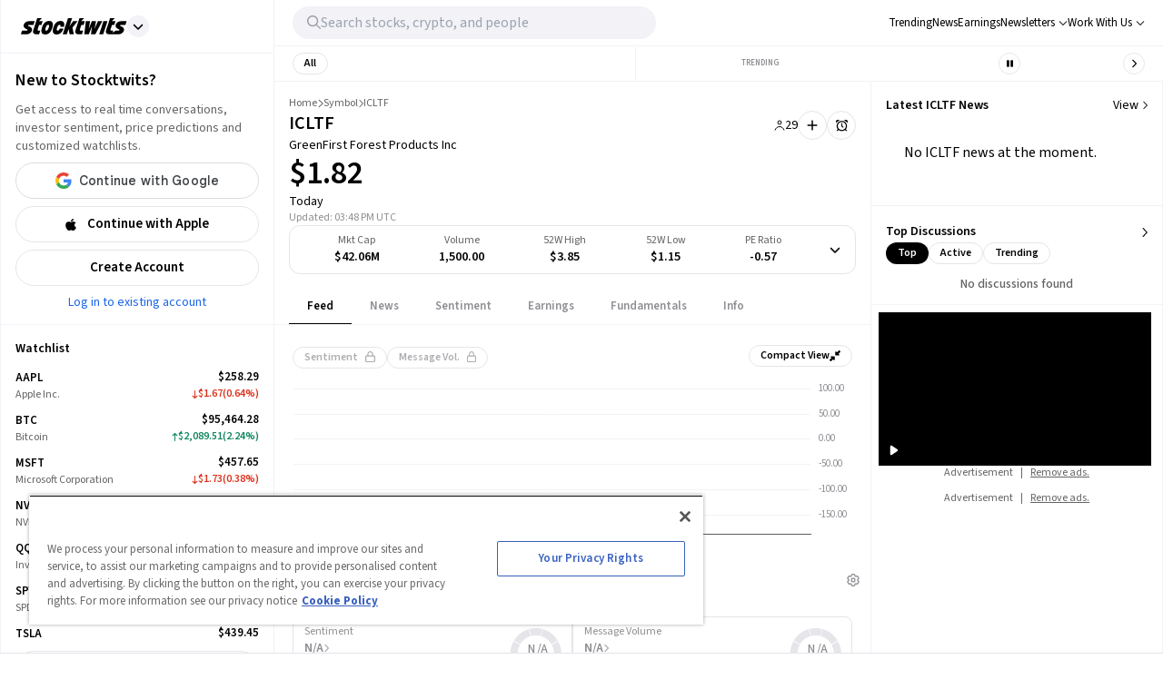

--- FILE ---
content_type: text/javascript
request_url: https://html-load.com/loader.min.js
body_size: 28635
content:
// 
//# sourceMappingURL=[data-uri]
(function(){function e(n,o){const r=t();return(e=function(e,t){return r[e-=193]})(n,o)}function t(){const e=["useractioncomplete","gpt-nextmillenium","_as_req","URLSearchParams","O2ZlUVhcLk54PHl9MgpVOWJJU0wvNmkhWXUjQWh8Q15a","XMLHttpRequest","def","aXZtc2xyNDhhY2Uzem9rZ3h0MTBiNnA=","exec","PerformanceEntry","&is_brave=","replace","aW5wdXQ=","Yml4cXJod245emptNTRvMTJmZTBz","string-api","isSleipnir","adshieldAvgRTT","min","tags","tcString","Jmo8UkRzW1c+YnVrTWBjPzEpCWw=","isInAdIframe","contains","ZGdnbg==","ar-yahoo-v1","adthrive","Function","WEVRNSU8Sl9oIy4wZj92ZUs6ewlDdXRqYEJQOE5HVWIp","symbol","pubkey","Failed to get key from: ","jkl","7895889SzsgRA","minutemedia","players","ABCDEFGHIJKLMNOPQRSTUVWXYZabcdefghijklmnopqrstuvwxyz","Event","Jm0yR1Q1SXJQIiAuQihvPTppZ2JKcFduejd0Y3ZOWmA+Cg==","width: 100vw; height: 100vh; z-index: 2147483647; position: fixed; left: 0; top: 0;","none","sentrySampleRatio","appendScriptElementAsync","ZT9gM0FVPDJaWzsJaUpFRlYnfFBhOFQ1ai0udiA6cSNIKQ==","DOMParser","c204ZmtocndhOTR5MGV1cGoybnEx","stopPropagation","Rzc1MmVgTFh4J1ptfTk8CXs/Rg==","top","return this","as_window_id","CrOS","VW4gcHJvYmzDqG1lIGVzdCBzdXJ2ZW51IGxvcnMgZHUgY2hhcmdlbWVudCBkZSBsYSBwYWdlLiBWZXVpbGxleiBjbGlxdWVyIHN1ciBPSyBwb3VyIGVuIHNhdm9pciBwbHVzLg==","test/view/passed","hash","outerHTML","close","insertAfter","VzB8N196fXtyb1lraFhMXiUoJy8+TnRRR2d1WlNBNHZV","Invalid protect url: ","input","URL","bTg5NjFxd3pnaHUyN3hlb2FwbjNrNWlsdnJmamM0c3l0MA==","opera","scrollY","d2VneWpwenV4MzhxMmE5dm1pZm90","object","parent","srcset","matchAll","ghi","dataset","Date.now","httpEquiv","eVw2WmcxcW1ea3pjJ3woWWlvUiI+Rgo=","a2AoNTl3aikie2c+c1xvNlRpQXgKTFA/cWFwdDBdLUl5ZQ==","getOwnPropertyDescriptor","undefined","anymind","height","X-Length","__tcfapi","add","atob-btoa","XHlqTUYtZiJSWwlId3hucylwSUMxPTI1OEU5NlBLOkpPCg==","parse","HTMLMetaElement","Worker","apply","InE0CkozZmtaaGombHRgd0g1MFQ9J2d8KEVQW0ItUVlE","Window","HTMLScriptElement","_isTcfNeeded","gpt-adsinteractive","https://report.error-report.com/modal?eventId=&error=Vml0YWwgQVBJIGJsb2NrZWQ%3D&domain=","createObjectURL","mailto:","setProperty","geniee","intersectionRect","parentElement","childNodes","mezzomedia","Cf-Ray","wp-data","eWJmcQ==","Forcepoint","setIsTcfNeeded","inventories_key","charset","ZWhvcg==","https:","innerHTML","dWwyb3cwMWo5enE1OG1mazRjdjM3YWJzeWlndGVoNnhu","loader","gpt-minutemedia","a3JCSnREKFFsdl4+I1toe1gxOW8mU0VBTS9uIk89IDA1UA==","KAlFSENfO3MvLldnTmZWbCB6OU1ZaFF9VGo6SkZVUykj","JlhEX1FPaE1ybHRwUjFjNHpHClk=","referrer","focus/","frames","collect","adshield","port","gpt-anymind","History","fetchScript error(status: ","getGPPData","reserved1Output","body","adfit","sendBeacon","googletag","chrome","script not executed(inline)","HTMLAnchorElement","EventTarget_addEventListener","scrollX","Invalid reserved state: ","iframe","&message=","script:","whale","concat","language","elementFromPoint","right","coupang-dynamic","gpt-enliple","append",'":[{"id":"',"Timed out waiting for consent readiness","finally","document.head.appendChild, removeChild, childNodes","responseType","azk2WUsodi8mSUNtR0IJNWJ6YT9IY1BfMVcgcVJvQS49Cg==","24VXbFsM","listenerId","VHNwektcVnZMMzkpOlBSYTh4Oy51ZyhgdD93XTZDT2ZGMQ==","ODk1dDdxMWMydmVtZnVrc2w2MGh5empud28zNGJ4cGdp","eDhiM2xuMWs5bWNlaXM0dTB3aGpveXJ6djVxZ3RhcGYyNw==","picrew.me","Failed to load website due to adblock: ","clearInterval","safari","geniee-prebid","symplr","reload","NodeList","endpoint","aG5bUlhtfERPSC86LkVWS0o7NH1TVQ==","title","JSON","loading","naver","entries","CSSStyleDeclaration","rtt","check","child-0","19739TrqIJJ","resolve","Node_baseURI","ar-v1","get","XnpHW3dtCkNgPThCdj48Jl0wOlQgTCNweDNYbGktbikuNA==","cookie","N3VpbDVhM2d4YnJwdHZqZXltbzRjMDl3cXpzNjgybmYx","type","HTMLImageElement","ZmthZA==","transferSize","cmVzZXJ2ZWQy","blob:","CSSStyleDeclaration.set/get/removeProperty","MW53c3I3dms4ZmgwbDN1dDkyamlncXg2ejQ1Y3BibXlv","parseFromString","div#contents > span#ads","combo","postMessage","useragent","visualViewport","map","Element_attributes","w2g","getElementsByTagName","no purpose 1 consent","bnh6bg==","cache_is_blocking_ads","HTMLVideoElement","scrollX,Y","http","classList","nthChildOf",", Script-Crc32: ","atob","player","responseText","writeln","char must be length 1","link","initial","cmVzZXJ2ZWQx","setTimeout","reserved2","ZnU2cXI4cGlrd2NueDFhc3RtNDc5YnZnMmV6bG8wM2h5","baseURI","})()","try-catch","div#contents","696838cRnKgl","bzVoa203OHVwMnl4d3Z6c2owYXQxYmdscjZlaTQzbmNx","reserved2Output","localStorage","replaceScriptElementAsync","innerWidth","dmtkcw==","gpt-publisher","reverse","abs","Nm03a3dlM3Fhb2h1NWc0Yno4aQ==","function a0Z(e,Z){const L=a0e();return a0Z=function(w,Q){w=w-0xf2;let v=L[w];return v;},a0Z(e,Z);}function a0e(){const eD=['onload','as_','526myoEGc','push','__sa_','__as_ready_resolve','__as_rej','addEventListener','LOADING','XMLHttpRequest','entries','getOwnPropertyDescriptor','_as_prehooked_functions','status','script_onerror','__fr','xhr_defer','href','isAdBlockerDetected','length','then','8fkpCwc','onerror','apply','readyState','_as_prehooked','set','__as_new_xhr_data','Window','catch','charCodeAt','location','document','onreadystatechange','__as_xhr_open_args','_as_injected_functions','DONE','open','toLowerCase','handleEvent','defineProperty','name','54270lMbrbp','__as_is_xhr_loading','prototype','decodeURIComponent','contentWindow','EventTarget','407388pPDlir','__as_xhr_onload','collect','get','call','JSON','setAttribute','Element','btoa','__as_is_ready_state_change_loading','GET','4281624sRJEmx','__origin','currentScript','1433495pfzHcj','__prehooked','1079200HKAVfx','window','error','687boqfKv','fetch','load','1578234UbzukV','function','remove','hostname','adshield'];a0e=function(){return eD;};return a0e();}(function(e,Z){const C=a0Z,L=e();while(!![]){try{const w=-parseInt(C(0x10a))/0x1*(-parseInt(C(0x114))/0x2)+-parseInt(C(0xf7))/0x3+-parseInt(C(0x127))/0x4*(parseInt(C(0x13c))/0x5)+parseInt(C(0x10d))/0x6+parseInt(C(0x105))/0x7+parseInt(C(0x107))/0x8+-parseInt(C(0x102))/0x9;if(w===Z)break;else L['push'](L['shift']());}catch(Q){L['push'](L['shift']());}}}(a0e,0x24a95),((()=>{'use strict';const m=a0Z;const Z={'HTMLIFrameElement_contentWindow':()=>Object[m(0x11d)](HTMLIFrameElement[m(0xf3)],m(0xf5)),'XMLHttpRequest_open':()=>Q(window,m(0x11b),m(0x137)),'Window_decodeURIComponent':()=>Q(window,m(0x12e),m(0xf4)),'Window_fetch':()=>Q(window,m(0x12e),m(0x10b)),'Element_setAttribute':()=>Q(window,m(0xfe),m(0xfd)),'EventTarget_addEventListener':()=>Q(window,m(0xf6),m(0x119))},L=m(0x116)+window[m(0xff)](window[m(0x131)][m(0x123)]),w={'get'(){const R=m;return this[R(0xf9)](),window[L];},'collectOne'(v){window[L]=window[L]||{},window[L][v]||(window[L][v]=Z[v]());},'collect'(){const V=m;window[L]=window[L]||{};for(const [v,l]of Object[V(0x11c)](Z))window[L][v]||(window[L][v]=l());}};function Q(v,l,X){const e0=m;var B,s,y;return e0(0x108)===l[e0(0x138)]()?v[X]:e0(0x132)===l?null===(B=v[e0(0x132)])||void 0x0===B?void 0x0:B[X]:e0(0xfc)===l?null===(s=v[e0(0xfc)])||void 0x0===s?void 0x0:s[X]:null===(y=v[l])||void 0x0===y||null===(y=y[e0(0xf3)])||void 0x0===y?void 0x0:y[X];}((()=>{const e2=m;var v,X,B;const y=W=>{const e1=a0Z;let b=0x0;for(let O=0x0,z=W[e1(0x125)];O<z;O++){b=(b<<0x5)-b+W[e1(0x130)](O),b|=0x0;}return b;};null===(v=document[e2(0x104)])||void 0x0===v||v[e2(0x10f)]();const g=function(W){const b=function(O){const e3=a0Z;return e3(0x113)+y(O[e3(0x131)][e3(0x110)]+e3(0x11e));}(W);return W[b]||(W[b]={}),W[b];}(window),j=function(W){const b=function(O){const e4=a0Z;return e4(0x113)+y(O[e4(0x131)][e4(0x110)]+e4(0x135));}(W);return W[b]||(W[b]={}),W[b];}(window),K=e2(0x113)+y(window[e2(0x131)][e2(0x110)]+e2(0x12b));(X=window)[e2(0x117)]||(X[e2(0x117)]=[]),(B=window)[e2(0x118)]||(B[e2(0x118)]=[]);let x=!0x1;window[e2(0x117)][e2(0x115)](()=>{x=!0x0;});const E=new Promise(W=>{setTimeout(()=>{x=!0x0,W();},0x1b5d);});function N(W){return function(){const e5=a0Z;for(var b=arguments[e5(0x125)],O=new Array(b),z=0x0;z<b;z++)O[z]=arguments[z];return x?W(...O):new Promise((k,S)=>{const e6=e5;W(...O)[e6(0x126)](k)[e6(0x12f)](function(){const e7=e6;for(var f=arguments[e7(0x125)],q=new Array(f),A=0x0;A<f;A++)q[A]=arguments[A];E[e7(0x126)](()=>S(...q)),window[e7(0x118)][e7(0x115)]({'type':e7(0x10b),'arguments':O,'errArgs':q,'reject':S,'resolve':k});});});};}const I=W=>{const e8=e2;var b,O,z;return e8(0x101)===(null===(b=W[e8(0x134)])||void 0x0===b?void 0x0:b[0x0])&&0x0===W[e8(0x11f)]&&((null===(O=W[e8(0x134)])||void 0x0===O?void 0x0:O[e8(0x125)])<0x3||!0x1!==(null===(z=W[e8(0x134)])||void 0x0===z?void 0x0:z[0x2]));},M=()=>{const e9=e2,W=Object[e9(0x11d)](XMLHttpRequest[e9(0xf3)],e9(0x133)),b=Object[e9(0x11d)](XMLHttpRequest[e9(0xf3)],e9(0x12a)),O=Object[e9(0x11d)](XMLHttpRequestEventTarget[e9(0xf3)],e9(0x128)),z=Object[e9(0x11d)](XMLHttpRequestEventTarget[e9(0xf3)],e9(0x112));W&&b&&O&&z&&(Object[e9(0x13a)](XMLHttpRequest[e9(0xf3)],e9(0x133),{'get':function(){const ee=e9,k=W[ee(0xfa)][ee(0xfb)](this);return(null==k?void 0x0:k[ee(0x103)])||k;},'set':function(k){const eZ=e9;if(x||!k||eZ(0x10e)!=typeof k)return W[eZ(0x12c)][eZ(0xfb)](this,k);const S=f=>{const eL=eZ;if(this[eL(0x12a)]===XMLHttpRequest[eL(0x136)]&&I(this))return this[eL(0x100)]=!0x0,E[eL(0x126)](()=>{const ew=eL;this[ew(0x100)]&&(this[ew(0x100)]=!0x1,k[ew(0xfb)](this,f));}),void window[eL(0x118)][eL(0x115)]({'type':eL(0x122),'callback':()=>(this[eL(0x100)]=!0x1,k[eL(0xfb)](this,f)),'xhr':this});k[eL(0xfb)](this,f);};S[eZ(0x103)]=k,W[eZ(0x12c)][eZ(0xfb)](this,S);}}),Object[e9(0x13a)](XMLHttpRequest[e9(0xf3)],e9(0x12a),{'get':function(){const eQ=e9;var k;return this[eQ(0x100)]?XMLHttpRequest[eQ(0x11a)]:null!==(k=this[eQ(0x12d)])&&void 0x0!==k&&k[eQ(0x12a)]?XMLHttpRequest[eQ(0x136)]:b[eQ(0xfa)][eQ(0xfb)](this);}}),Object[e9(0x13a)](XMLHttpRequestEventTarget[e9(0xf3)],e9(0x128),{'get':function(){const ev=e9,k=O[ev(0xfa)][ev(0xfb)](this);return(null==k?void 0x0:k[ev(0x103)])||k;},'set':function(k){const el=e9;if(x||!k||el(0x10e)!=typeof k)return O[el(0x12c)][el(0xfb)](this,k);const S=f=>{const er=el;if(I(this))return this[er(0xf2)]=!0x0,E[er(0x126)](()=>{const eX=er;this[eX(0xf2)]&&(this[eX(0xf2)]=!0x1,k[eX(0xfb)](this,f));}),void window[er(0x118)][er(0x115)]({'type':er(0x122),'callback':()=>(this[er(0xf2)]=!0x1,k[er(0xfb)](this,f)),'xhr':this});k[er(0xfb)](this,f);};S[el(0x103)]=k,O[el(0x12c)][el(0xfb)](this,S);}}),Object[e9(0x13a)](XMLHttpRequestEventTarget[e9(0xf3)],e9(0x112),{'get':function(){const eB=e9;return z[eB(0xfa)][eB(0xfb)](this);},'set':function(k){const es=e9;if(x||!k||es(0x10e)!=typeof k)return z[es(0x12c)][es(0xfb)](this,k);this[es(0xf8)]=k,this[es(0x119)](es(0x109),S=>{const ey=es;I(this)&&window[ey(0x118)][ey(0x115)]({'type':ey(0x122),'callback':()=>{},'xhr':this});}),z[es(0x12c)][es(0xfb)](this,k);}}));};function P(W){return function(){const eg=a0Z;for(var b=arguments[eg(0x125)],O=new Array(b),z=0x0;z<b;z++)O[z]=arguments[z];return this[eg(0x134)]=O,W[eg(0x129)](this,O);};}function Y(W,b,O){const et=e2,z=Object[et(0x11d)](W,b);if(z){const k={...z,'value':O};delete k[et(0xfa)],delete k[et(0x12c)],Object[et(0x13a)](W,b,k);}else W[b]=O;}function D(W,b,O){const ej=e2,z=W+'_'+b,k=w[ej(0xfa)]()[z];if(!k)return;const S=ej(0x108)===W[ej(0x138)]()?window:ej(0x132)===W?window[ej(0x132)]:ej(0xfc)===W?window[ej(0xfc)]:window[W][ej(0xf3)],f=function(){const eK=ej;for(var A=arguments[eK(0x125)],U=new Array(A),F=0x0;F<A;F++)U[F]=arguments[F];try{const J=j[z];return J?J[eK(0xfb)](this,k,...U):k[eK(0xfb)](this,...U);}catch(G){return k[eK(0xfb)](this,...U);}},q=O?O(f):f;Object[ej(0x13a)](q,ej(0x13b),{'value':b}),Object[ej(0x13a)](q,ej(0x106),{'value':!0x0}),Y(S,b,q),window[ej(0x117)][ej(0x115)](()=>{const ex=ej;window[ex(0x111)]&&!window[ex(0x111)][ex(0x124)]&&S[b]===q&&Y(S,b,k);}),g[z]=q;}window[K]||(w[e2(0xf9)](),D(e2(0x11b),e2(0x137),P),D(e2(0xfe),e2(0xfd)),D(e2(0x12e),e2(0x10b),N),(function(){const eN=e2,W=(z,k)=>new Promise((S,f)=>{const eE=a0Z,[q]=k;q[eE(0x121)]?f(k):(E[eE(0x126)](()=>f(k)),z[eE(0x119)](eE(0x10c),()=>S()),window[eE(0x118)][eE(0x115)]({'type':eE(0x120),'reject':()=>f(k),'errArgs':k,'tag':z}));}),b=Object[eN(0x11d)](HTMLElement[eN(0xf3)],eN(0x128));Object[eN(0x13a)](HTMLElement[eN(0xf3)],eN(0x128),{'get':function(){const eI=eN,z=b[eI(0xfa)][eI(0xfb)](this);return(null==z?void 0x0:z[eI(0x103)])||z;},'set':function(z){const eo=eN;var k=this;if(x||!(this instanceof HTMLScriptElement)||eo(0x10e)!=typeof z)return b[eo(0x12c)][eo(0xfb)](this,z);const S=function(){const ei=eo;for(var f=arguments[ei(0x125)],q=new Array(f),A=0x0;A<f;A++)q[A]=arguments[A];return W(k,q)[ei(0x12f)](U=>z[ei(0x129)](k,U));};S[eo(0x103)]=z,b[eo(0x12c)][eo(0xfb)](this,S);}});const O=EventTarget[eN(0xf3)][eN(0x119)];EventTarget[eN(0xf3)][eN(0x119)]=function(){const eM=eN;for(var z=this,k=arguments[eM(0x125)],S=new Array(k),f=0x0;f<k;f++)S[f]=arguments[f];const [q,A,...U]=S;if(x||!(this instanceof HTMLScriptElement)||eM(0x109)!==q||!(A instanceof Object))return O[eM(0xfb)](this,...S);const F=function(){const eP=eM;for(var J=arguments[eP(0x125)],G=new Array(J),H=0x0;H<J;H++)G[H]=arguments[H];return W(z,G)[eP(0x12f)](T=>{const eY=eP;eY(0x10e)==typeof A?A[eY(0x129)](z,T):A[eY(0x139)](...T);});};O[eM(0xfb)](this,q,F,...U);};}()),M(),window[K]=!0x0);})());})()));","insertAdjacentElement","bottom","PEdjcE9JLwl6QVglNj85byByLmJtRlJpZT5Lc18pdjtWdQ==","from",".js","idx","MzZxejBtdjl0bmU3a3dyYTVpMXVqeDI4b3lmc3BjZ2xoNA==","math-random","gpt-rubicon","error","bTByeWlxdDgzNjJwMWZhdWxqNHpnaA==","filter","resources-v2://","hostname","property","catch","MHQ4a2JmMjZ1ejlzbWg3MTRwY2V4eQ==","__gpp","src","eDxbeWtZJTEtc0s5X0MwUmFqIzhPTGxdL0h3aHFGVQkz","cmVzZXJ2ZWQxSW5wdXQ=","dable","forEach","a2Zwdg==","dXk4b2EyczZnNGozMDF0OWJpcDdyYw==","Loader aborted: ","floor","czN6Ym85YWhnZjdsazV5MGN1bXJwcW53eDZpNGpldnQy","encodedBodySize","responseURL","Firefox/","tel:","http:","IFrame","Date.now is not a function","script","fXFCPHpgUFpbWUg6MHNqdmFPcA==","bml1ZTh0bXlhY2ozbDkxcTY1Znhid3pydjdwbzJnazQw","img","SktqJUlWels8RUgmPUZtaWN1TS46CVMteFBvWnM3CmtB","clearTimeout","X2w8IFZ6cURGOjJnNjF3e2ltKCI3TEFaYS9eaiVcJ0s/","__sa_","hasAttribute","/report?",", cfRay: ","signalStatus","MWtvaG12NHJsMDgzNjJhaXA3ZmpzNWN0YnF5Z3p3eG5l","cXA1cjg0Mnljdnhqb3diYXo3dWh0czlnazZpMGVtbjEzZg==","fetch","name","match","isInIframe","(E2) Invalid protect url: ","Script","width","replaceChild","cnlwYQ==","href","Array","HTMLMediaElement","includes","KHIlOTZqVks3e2tQCWdEaE9jRnMnMTtNIkl1UVoveXFB","Document","TkduRThhX3kuRmpZTz00dzNdcDc=","https://","reduce","cmVzZXJ2ZWQyT3V0cHV0","protocol","data-src","fromCharCode","b3V0cHV0","closest","Yzc4NjNxYnNtd3k1NG90bmhpdjE=","appendChild","isNaN","searchParams","cGxiaTIxY3hmbW8zNnRuNTB1cQ==","MessagePort","navigator","TopLevelCss","width not set properly","requestIdleCallback","removeItem","toPrimitive","android","configIndex","@@toPrimitive must return a primitive value.","cmE7TUg3emZBb1EJeFRVaD9uPSFOSks5PHZgNXsjbVsz","delete","host","document.classList.remove not work","document.getElementsByTagName","DocumentFragment","log","UUNBQlYiXSMwamImV282dDpVdWlIZzFyUEQ0JSlSbE5rLQ==","gpt-ima-adshield","elem","status","Response","resource","removeProperty",", StatusCode: [","Clean.io Inc.","fetchScript error(script malformed), url: ","em1wYw==","string-try-catch","cssText","document.createElement","tagName","scrollHeight","Math","setItem","edl","getElementById","function","frameElement","findIndex","source",". Phase: ","eventName","cultureg","(function(){","AdShield API cmd","gpt-highfivve","createContextualFragment","max","innerHeight","eDI5aGI4cHd2c2lsY21xMDY1dDQzN3JueXVvMWpmemtl","headers","innerText","regexp-test","728","IntersectionObserverEntry","c3hwMlc5IC0zT25TJjdIPXJWNEQ7VFthdyFdTUFJL31MbA==","https://report.error-report.com/modal?","as-empty-bidder","a24xZWhvNmZqYnI0MHB4YzlpMnE=","<html></html>","gpt-vuukle","search","adshield-api","as_domain","VHg8V3xYdmN1YkN6LWVrVS8gb2lNCSY6JUlnPjJoe3Nb","adingo","nextSibling","MyV0CXsycmNrZnlYUl0/TksmL0ZndztUU01tbi03X2lVLg==","POST","CSSStyleSheet","HTMLElement","getBoundingClientRect","script malformed. source length: ","NW52MWllZ3phMjY5anU4c29reTA0aDNwN3JsdGN4bWJx","AdShield API cmd.push result","Url","Promise","data-sdk","true","pagehide","data-query",", X-Length: ","2021108HTijoD","data-resource","test/v1ew/failed","AS-ENCODED-VAL","findLastIndex","userAgent","query","outerHeight","MUVIYi58dT9wKHFmUGl0eSdyNk8lCXc9XTlCSlJEOzo4aw==","bWpiMGZldTZseng3a3FoZ29wNGF0ODMxYzkyeXdpcjVu","&title=","remove","base64 failed","firefox","getComputedStyle","bWlsYmAjM0JhcV07RFRWP2UuPCAmYw==","Window_fetch","contentWindow","Range","parentNode","Zm1qeA==","Navigator","as-extra","boundingClientRect","gpt-firstimpression","fGAJJ1JxajZDTldIXUk4c3g3dTNm","originalUrl","#as_domain","evaluate","getElementsByClassName","endsWith","document.querySelectorAll","bmxvYw==","/script/","bkVlSkthLjpQe0E7eDBVTCI0J1hGbXx9d2Z2elEjN1pTKA==","String","some","gecko/","encodeURIComponent","M2M1MWdvcTQwcHphbDlyNnh1dnRrZXkyc3duajdtaWhi","document.hidden","Nm52OGNqZ3picXMxazQ5d2x4NzUzYWU=","/resources/","__gpp not found within timeout","NGJvdjI4c3lxN3hhY2VnNjVmbTA5cnQzbGlobmt1empwMQ==","XMLHttpRequest.onreadystatechange","setAttributeNS","getTime","e2VGJU9YclEyPm5wM0pOXTQ3dQ==","Node","6572160bgrSXH","RegExp","self","reserved1","startsWith","&url=","element-attributes","https://cadmus.script.ac","Blob","adshield-native","api","div","close-error-report","document.documentElement.clientWidth, clientHeight","replaceSync","gpt-clickio","cmVzZXJ2ZWQySW5wdXQ=","script not executed(blob)","btoa","Date","token=","send","PTZhMEc+UE9vMzdudj94JjFgXTJ0","gpt-adpushup","removeChild","randomize","pubstack","eventStatus","HTMLFormElement","abc","d3IyNzV5b2dzajRrdjAzaXpjbngxdWFxYjhwZmxtNnRo","requestIdleCallback not exists","loader-check","7Y6Y7J207KeA66W8IOu2iOufrOyYpOuKlCDspJEg66y47KCc6rCAIOuwnOyDne2WiOyKteuLiOuLpC4g7J6Q7IS47ZWcIOuCtOyaqeydhCDrs7TroKTrqbQgJ+2ZleyduCfsnYQg7YG066at7ZWY7IS47JqULg==","DOMTokenList","cXhuNml1cDNvdDhnejdmbGN3MDlieQ==","find","http://","OTF5c3hlOGx1b3JuNnZwY2l3cQ==","NFdCXTM+CW89bk12Y0thd19yVlI3emxxbSlGcGA6VGdPJw==","opr","isBrave","XncgVl8xcWs2OmooImc+aSVlfEwyY0k=","length","charAt","__tcfapi not found within timeout","gpt-interworks","sleipnir/","sdkVersion","onreadystatechange","decodeURI","dXNqbDRmaHdicHIzaXl6NXhnODZtOWV2Y243b2swYTIxdA==","b2lscjg3dDZnMXFiejVlZjRodnB5Y3VqbXgzbndzMDJrOQ==","dVY2fSlRJz9Ee1NlQU1YNDtFZg==","readyState","purpose","OWptYW53eXF4MHM1NHp1dG82aA==","warn","utf-8","Node_insertBefore","stringify","scrollWidth","currentScript","gpt-andbeyond","NzRoZnZidGNqMmVyb2EwdWw1Nnl3M2lucXhrZ3A5bTF6cw==","Element_innerHTML","dXl5aw==","Node_appendChild","ariaLabel","requestAnimationFrame","document - link element","adsense","ssmas","&host=","call","eDVBOGhFOT0KUUcxIkN1SidvVihJKT5sYlc0RCNlIEw2","function a0v(F,v){const h=a0F();return a0v=function(L,H){L=L-0x85;let E=h[L];return E;},a0v(F,v);}function a0F(){const y=['length','includes','removeEventListener','99DdfTHL','message','426867skijjn','926090UmJmXE','5618020JaGBio','forEach','delete','9152640ERdRZO','get','c3RyaW5n','setTimeout','handleEvent','eval','requestIdleCallback','399064oRTnwg','168YhZGAx','test','requestAnimationFrame','error','call','set','addEventListener','filter','load','61678oqLYfA','setInterval','ZnVuY3Rpb24','prototype','click','3732384LyVUeN','27bKBjKK','slice'];a0F=function(){return y;};return a0F();}(function(F,v){const i=a0v,h=F();while(!![]){try{const L=-parseInt(i(0x94))/0x1+parseInt(i(0x9e))/0x2*(parseInt(i(0x86))/0x3)+-parseInt(i(0xa3))/0x4+parseInt(i(0x89))/0x5+parseInt(i(0x8d))/0x6+parseInt(i(0x88))/0x7*(parseInt(i(0x95))/0x8)+-parseInt(i(0xa4))/0x9*(parseInt(i(0x8a))/0xa);if(L===v)break;else h['push'](h['shift']());}catch(H){h['push'](h['shift']());}}}(a0F,0xf2094),((()=>{const G=a0v,F=(E,B)=>typeof E===B,v=atob(G(0xa0)),h=atob(G(0x8f));if(!F(h,h))return;{const E=RegExp[G(0xa1)][G(0x96)];RegExp[G(0xa1)][G(0x96)]=function(B){const g=G;return E[g(0x99)](this,B);};}[G(0x97),G(0x93),G(0x9f),G(0x90)][G(0x9c)](B=>window[B])[G(0x8b)](B=>window[B]=H(window[B],B)),EventTarget[G(0xa1)][G(0x9b)]=H(EventTarget[G(0xa1)][G(0x9b)],G(0x9b),0x1),EventTarget[G(0xa1)][G(0x85)]=H(EventTarget[G(0xa1)][G(0x85)],G(0x85),0x1);const L=new Map();function H(B,u){const P=G;let p=arguments[P(0xa6)]>0x2&&void 0x0!==arguments[0x2]?arguments[0x2]:0x0;return function(){const o=P;for(var S=arguments[o(0xa6)],K=new Array(S),N=0x0;N<S;N++)K[N]=arguments[N];const Q=K[o(0xa5)](0x0,p),Y=K[p],b=K[o(0xa5)](p+0x1);if(!Y)return B[o(0x99)](this,...K);if(o(0x9f)!==u&&o(0x90)!==u&&!F(Y,v)&&!F(Y[o(0x91)],v))return B[o(0x99)](this,...K);let f=null;if(o(0x9b)===u||o(0x85)===u){const I=[o(0x9d),o(0x98),o(0x87),o(0xa2)],J=Q[0x0];if(!I[o(0xa7)](J))return B[o(0x99)](this,...K);L[o(0x8e)](this)||L[o(0x9a)](this,new Map()),L[o(0x8e)](this)[o(0x8e)](J)||L[o(0x8e)](this)[o(0x9a)](J,new Map()),f=L[o(0x8e)](this)[o(0x8e)](J)[o(0x8e)](Y);}if(f=f||function(){const W=o;for(var x=arguments[W(0xa6)],X=new Array(x),m=0x0;m<x;m++)X[m]=arguments[m];return F(Y,v)?Y[W(0x99)](this,...X):F(Y,h)?window[W(0x92)](Y):F(Y[W(0x91)],v)?Y[W(0x91)][W(0x99)](Y,...X):void 0x0;},o(0x9b)===u){const x=Q[0x0];L[o(0x8e)](this)[o(0x8e)](x)[o(0x9a)](Y,f);}else{if(o(0x85)===u){const X=Q[0x0],m=L[o(0x8e)](this)[o(0x8e)](X)[o(0x8e)](Y)||Y;return L[o(0x8e)](this)[o(0x8e)](X)[o(0x8c)](Y),B[o(0x99)](this,...Q,m,...b);}}return B[o(0x99)](this,...Q,f,...b);};}})()));","open","document - find element","json.parse","toLowerCase","VGhlcmUgd2FzIGEgcHJvYmxlbSBsb2FkaW5nIHRoZSBwYWdlLiBQbGVhc2UgY2xpY2sgT0sgdG8gbGVhcm4gbW9yZS4=","edge","Click","N2d0a3JwYzQ1bndoNmk4amZ2OTNic3lsYXFlem11Mm8xMA==","gpt-geniee","Date.now is not a number","origin","string","querySelector","application/javascript","addEventListener","aXRoYw==","Css","text","data","&request_id=","async","reject","Py0wOHRQKEpIMUVHeyVbaiZzIiBENWs=","value","flatMap","setImmediate","target","Tig5fCEvX1JEdjZRKSI4P0wjaFdscjs=","adshieldMaxRTT","/resources/v2/","5vxPgUT","children","about:","as-revalidator","Element_getAttribute","copyScriptElement","MG96dXBrcng2cWp3bnlnbDM0bTdpOXRoMWY4djJiZWM1","eXB3engydXNtOG9nNXE3NHRhbmxiNnJpM3ZjZWhqOWtmMQ==","text/css","can't access document.hidden","getAttribute","srcdoc","papi","window","removeAttribute","textContent",", body: ","extra","tpmn","overflow",'","width":160,"height":600,"position":{"selector":"div#contents","position-rule":"child-0","insert-rule":[]},"original-ads":[{"selector":"div#contents > span#ads"}],"attributes":[]}]}',"Y29rcQ==","QiBjMQkzRlklPGZfYjJsdV44Wk5DeiNHJ3ZXTTdyJlE9","gpt-adapex","getWindowId","gpt-adingo","cWdwazM3NW50bDhqdzlybXgyaTBoYzF6dXY0b2J5NnNlZg==","scribd.com","HTMLSourceElement","S1ppe140PG0iNSdjJQpYTHVyeXBxQThbZUl3LURSfGtiQg==","tcloaded","hidden","set","eDUwdzRvZTdjanpxOGtyNmk5YWZ0MnAxbmd1bG0zaHlidg==","attributes","enliple","getItem","v7.5.55","dispatchEvent","str","all","profile","YmphM3prZnZxbHRndTVzdzY3OG4=",'{"apply-ratio":1,"',"document.querySelector","gpt-funke","ZndiaA==","adpushup","Failed to load script: ","fromEntries","], X-Crc32: ","parseInt","can't access user-agent","b3U3ZXJjdnc5bDAxeWdobmZpcDY4NWJ6eHF0YWszc2ptNA==","document.getElementsByClassName","removeEventListener","action","javascript:","ing","Map","setHTMLUnsafe","getDeviceInfo","json","createElement","), url: ","toString","adlib","bXRlcWgweXM2MnAxZnhqNTg5cm80YXVuemxpZzNjN3diaw==","consents","aTtVaidbPHciRFQwbFpMZ1M4ZiNoeHNNVn10eTpFLSlg","responseXML","statusText","then","N3o+Z317L1cjYGNbWlQmc0k8Mi1oYUtYWW4Kbyl4U0ZB","sping","teads","ME5tfXViQzlMNmt7Nygibng+cz1Lb11JQncveVNnZiVX","_as_res","edgios","Element_setAttribute","isGecko","WwllJjVCXlc+MCMKcmJxSTd9LUF8Yw==","random","eX1YV11PJkdsL0N0KXNZQjgtYkY0UgpEJ3BTRTBcdS5aUA==","now","azUyM3RscHplcXZzMHlqaDgxb2d1YTZ3bmJyN2M5bWY0aQ==","aXp4c29tcWgzcDhidmdhNDl3N2Z5MnRsdWM2ZTVuMDFy","promise tainted","className","2407236uSkdKd","output","Error","Number","TlhHdDU9fV1iSWtoKThUPnAtfGVXcw==","setAttribute","eval","aditude","domain switched",'{"type": "tag", "marshalled": "<html></html>"}',"width not removed","getPropertyValue","Chrome/","xhr.onreadystatechange not set","bWFHO0ZULmUyY1l6VjolaX0pZzRicC1LVVp5PHdMCl8/","cadmus script blocked","MessageEvent","documentElement","fetchLater","prod","HTMLLinkElement","cDkxdHp4NGlic2h3ZjNxeWVuNTA2dWdvMm1rdjhscmpjNw==","UserAgent","response","samsungbrowser","opt/","Window_decodeURIComponent","last_bfa_at","fxios/","gpt-adshield","intersectionRatio","head","EventTarget","AdShield API cmd.push","replaceState","as_loader_version","a3luYg==","tag","bzlxemF4dHA0MDZ3a2U3aWIyZzM4Znltdmo1bGNoMW5y","snigel","M2Jwa2ltZnZ4ZTcxNm56b3lydzBxNTI=","content","worldhistory.org","calculatorsoup.com","attributionSrc","YTI3NGJjbGp0djBvbXc2ejlnNXAxM3VzOGVraHhpcmZx","HTMLIFrameElement","server","Integrity check failed: ","ybar","HTMLStyleElement","rel","X-Crc32","[data-uri]","nhn","blN5TkRHJ01qL288VSBsIlFFa21pWDJIe1pZSmg0JT1f","connection","yahoo-mail-v1","object-keys","dmJybDRzN3U5ZjhuejVqcHFpMG13dGU2Y3loYWcxM294","Element","UWpeIE5DVXY1NGxlIlZNbV8zMEdM","prototype","eTkzcmZ0czdseHE4dmtnamVuNW0waTZ3emhhcDF1Y2Iybw==","poster","adsinteractive","freestar","display","RVlmP1JOMmF9V2JVNWVIX3xTdEpv","3390105AMorNK","childElementCount","version","insertRule","document.getElementById","Failed to decode protect-url: url is empty","getAttributeNames","polarbyte","indexOf","resources://","https://html-load.com","[native code]","as-async","cGhtMjF2OWN3NGI3M3lnbG5meG90YXpzdWo4cXJrNjUwaQ==","keys","outerWidth","Failed to execute packing script","alt","Headers","status code: ","pathname","debug","slice","iterator","join","Invalid protect url prefix: ","&error=","isSafari","isFirefox","isInRootIframe","onLine","ping","Version/","style","stopImmediatePropagation","Y3E5ODM0a2h3czJ0cmFnajdmbG55bXU=","contentDocument","QjggL1k5b11WSENfcDN5dApoVE9OaTVxNklHLXI9Mmcl","split","insertAdjacentHTML","document","reserved1Input","dable-tdn","YEg7NFN5TUIuCmZ1eG52I1JyUDNFSlEmOVlbTzBjCUNVbw==","error on googletag.pubads()","pubads","matches","&type=negotiate_fail","traffective","aXJycg==","ddg/","&domain=","revokeObjectURL","Object","keyval","cWJ1dw==","version=","duration","stack","dzFHcD4weUJgNVl0XGU0Ml1eQzNPVVhnYiBufWEnVGZxew==","inventory_name","728px","document.classList.contains","N3k6eDIxOF1VI05DfW5XYU1Te0w=","domain switch: no src attribute","NmFreWhvcjgwbTM3c2xmdzF2eHA=","left","core-ads","c3ZtbQ==",", source length: ","write","article","isArray","sectionChange","crios","decodeURIComponent","reserved2Input","getEntriesByType","parseFloat","cmVzZXJ2ZWQxT3V0cHV0","get-computed-style","confirm","_fa_","trim","cachedResultIsInAdIframe","location","charCodeAt","load","ZW93NXJmbHVxOHg0emdqNzBwMTNjaTZtaDJzOXRua2Fidg==","num","stylesheet","performance","defineProperty","test","unknown","wrong googletag.pubads()","https://report.error-report.com/modal?eventId=&error=","addModule","Failed to fetch script: ","wrong contentWindow","race","/view","hostage","gpt-nextmillennium","PerformanceResourceTiming","setInterval","edg/","gpt-tdn","isSamsungBrowser","djlhcHlpazYyMzBqNW1sN244YnVxcmYxemdzY2V3eHQ0","fuse","LklwPnN6SjhFd2FoWU0vdjt5S2M9ZgooW19UIHEzbk9T","as_modal_loaded","alphaStr","cmd","error on contentWindow","Y3J4bWpmN3loZ3Q2bzNwOGwwOWl2","em5iZw==","FontFace","number","recovery","NWY7VnQicURMQjkxJ20KfT9SNlMoWiNBYEpyMEhRbEtQKQ==","aWQ=","eventId=","as_","encodeURI","shift","span","url","message","element-tagName","insertBefore","AdShield API","Element.remove","promise","bGU0OTcxbTVpcnB1a3hqdjNzcTJvOHk2MGduYnp0aHdmYQ==","brave","trident","html","push","raptive","data:","lastIndexOf","SharedStorageWorklet","querySelectorAll","tri","constructor","alert"];return(t=function(){return e})()}(function(){const n=e,o=t();for(;;)try{if(711593===parseInt(n(238))/1+parseInt(n(288))/2+parseInt(n(776))/3+-parseInt(n(461))/4*(-parseInt(n(618))/5)+parseInt(n(707))/6+parseInt(n(511))/7+-parseInt(n(214))/8*(parseInt(n(956))/9))break;o.push(o.shift())}catch(e){o.push(o.shift())}})(),(()=>{"use strict";const t=e;var n={};n.g=function(){const t=e;if(t(989)==typeof globalThis)return globalThis;try{return this||new Function(t(972))()}catch(e){if(t(989)==typeof window)return window}}();const o=t=>{const n=e;let o=0;for(let e=0,r=t[n(554)];e<r;e++)o=(o<<5)-o+t[n(862)](e),o|=0;return o},r=class{static[t(236)](){const e=t;var n,r;let i=arguments[e(554)]>0&&void 0!==arguments[0]?arguments[0]:e(896),c=!(arguments[e(554)]>1&&void 0!==arguments[1])||arguments[1];const a=Date[e(702)](),s=a-a%864e5,l=s-864e5,d=s+864e5,u=e(900)+o(i+"_"+s),m=e(900)+o(i+"_"+l),f=e(900)+o(i+"_"+d);return u===m||u===f||m===f||!(null!==(n=null!==(r=window[u])&&void 0!==r?r:window[m])&&void 0!==n?n:window[f])&&(c&&(window[u]=!0,window[m]=!0,window[f]=!0),!0)}};function i(e){const n=t;return(i=n(415)==typeof Symbol&&n(952)==typeof Symbol[n(799)]?function(e){return typeof e}:function(e){const t=n;return e&&t(415)==typeof Symbol&&e[t(922)]===Symbol&&e!==Symbol[t(769)]?t(952):typeof e})(e)}function c(n,o,r){const c=t;return a=function(t){const n=e;if(n(989)!=i(t)||!t)return t;var o=t[Symbol[n(384)]];if(void 0!==o){var r=o[n(585)](t,n(599));if(n(989)!=i(r))return r;throw new TypeError(n(387))}return String(t)}(o),(o=c(952)==i(a)?a:a+"")in n?Object[c(868)](n,o,{value:r,enumerable:!0,configurable:!0,writable:!0}):n[o]=r,n;var a}const a=8e3;class s{static[t(1030)](e){this[t(1015)]=e}static[t(242)](e){const n=t;let o=!(arguments[n(554)]>1&&void 0!==arguments[1])||arguments[1],r=arguments[n(554)]>2&&void 0!==arguments[2]?arguments[2]:n(291);try{return o&&(e=l(e)),window[r][n(654)](e)}catch(e){return""}}static[t(650)](n,o){const r=t;let i=!(arguments[r(554)]>2&&void 0!==arguments[2])||arguments[2],c=arguments[r(554)]>3&&void 0!==arguments[3]?arguments[3]:r(291);try{if(i&&(n=l(n)),!this[r(1015)])return window[c][r(412)](n,o);(async function(){const t=r,{enableGpp:i=!1}={},s=await function(){const{tcfTimeoutMs:t=a,requireTcString:n=!0}={};return new Promise((async(o,r)=>{const i=e;try{var c,s;await function(){const t=e;let n=arguments[t(554)]>0&&void 0!==arguments[0]?arguments[0]:a;return new Promise(((e,o)=>{const r=t,i=Date[r(702)](),c=()=>{const t=r;t(415)!=typeof window[t(1004)]?Date[t(702)]()-i>n?o(new Error(t(556))):setTimeout(c,50):e(window[t(1004)])};c()}))}(t);let l=!1;const d=e=>!(!e||i(648)!==e[i(538)]&&i(924)!==e[i(538)]||n&&!e[i(943)]),u=(e,t)=>{const n=i;if(t&&!l&&d(e)){l=!0;try{var r,c;null===(r=(c=window)[n(1004)])||void 0===r||r[n(585)](c,n(673),2,(()=>{}),e[n(215)])}catch{}o(e)}};null===(c=(s=window)[i(1004)])||void 0===c||c[i(585)](s,i(602),2,u),setTimeout((()=>{l||r(new Error(i(209)))}),t)}catch(e){r(e)}}))}();if(!function(t){const n=e;var o,r;return!!(null!==(o=null===(r=t[n(566)])||void 0===r?void 0:r[n(686)])&&void 0!==o?o:{})[1]}(s))throw new Error(t(264));let l;if(i)try{l=await function(){const e=t;let n=arguments[e(554)]>0&&void 0!==arguments[0]?arguments[0]:6e3;return new Promise(((t,o)=>{const r=e,i=Date[r(702)](),c=()=>{const e=r;e(415)!=typeof window[e(317)]?Date[e(702)]()-i>n?o(new Error(e(504))):setTimeout(c,50):(()=>{const n=e;try{var o,r,i,c;null===(o=(r=window)[n(317)])||void 0===o||o[n(585)](r,n(602),((e,o)=>{const r=n;o&&e&&(r(849)===e[r(420)]||r(346)===e[r(420)])&&t(e)})),null===(i=(c=window)[n(317)])||void 0===i||i[n(585)](c,n(1051),((e,o)=>{o&&e&&t({eventName:n(279),data:e})}))}catch{}})()};c()}))}()}catch(e){console[t(568)](e)}return{result:await Promise[t(239)]((e=>{const r=t;let{tcData:i,gppInfo:a}=e;window[c][r(412)](n,o)})({tcData:s,gppInfo:l})),tcData:s,gppInfo:l}})()[r(315)]((e=>{}))}catch(e){}}static[t(472)](e){const n=t;let o=!(arguments[n(554)]>1&&void 0!==arguments[1])||arguments[1],r=arguments[n(554)]>2&&void 0!==arguments[2]?arguments[2]:n(291);try{return o&&(e=l(e)),window[r][n(383)](e)}catch(e){}}}c(s,t(1015),!1);const l=e=>""[t(201)](window[t(861)][t(390)],t(858))[t(201)](btoa(e));class d{static[t(552)](){const e=t;try{if(null!=window[e(379)][e(912)]&&e(552)===window[e(379)][e(912)][e(552)][e(350)])return!0}catch(e){}return!1}static[t(803)](){const e=t;try{if(d[e(552)]())return!1;const t=navigator[e(466)][e(591)](),n=[e(222)];return![e(1057),e(593),e(882),e(551),e(986),e(732),e(913),e(850),e(474),e(200),e(826),e(232),e(696)][e(497)]((n=>t[e(361)](n)))&&n[e(497)]((n=>t[e(361)](n)))}catch(e){}return!1}static[t(804)](){const e=t;try{if(d[e(552)]())return!1;const t=navigator[e(466)][e(591)]();if(t[e(361)](e(1043))||t[e(361)](e(735)))return!0;const n=[e(474)];return![e(1057),e(593),e(882),e(551),e(986),e(732),e(913),e(850),e(200),e(826),e(232),e(696)][e(497)]((n=>t[e(361)](n)))&&n[e(497)]((n=>t[e(361)](n)))}catch(e){}return!1}static[t(884)](){const e=t;try{const t=navigator[e(466)][e(591)]();return t[e(361)](e(385))&&t[e(361)](e(731))}catch(e){}return!1}static[t(939)](){const e=t;try{return navigator[e(466)][e(591)]()[e(361)](e(558))}catch(e){}return!1}static[t(698)](){const e=t;return navigator[e(466)][e(591)]()[e(361)](e(498))}}const u=(e,n)=>{const o=t;if(o(599)!=typeof e||o(599)!=typeof n)return!1;const r=e[o(554)],i=n[o(554)];if(0===r&&0===i)return!0;if(0===r)return!1;if(0===i)return!0;if(r<i)return!1;for(let t=0;t<e[o(554)];t++)if(e[t]===n[0]){let r=!0;for(let i=1;i<n[o(554)];i++)if(!e[t+i]||e[t+i]!==n[i]){r=!1;break}if(r)return!0}return!1},m=(e,n)=>{const o=t;if(o(599)!=typeof e||o(599)!=typeof n)return-1;const r=e[o(554)],i=n[o(554)];if(0===r&&0===i)return-1;if(0===r)return-1;if(0===i)return-1;if(r<i)return-1;for(let t=0;t<e[o(554)];t++)if(e[t]===n[0]){let r=!0;for(let i=1;i<n[o(554)];i++)if(!e[t+i]||e[t+i]!==n[i]){r=!1;break}if(r)return t}return-1},f=e=>{const n=t,o=navigator[n(466)],r=m(o,e);if(-1===r)return-1;let i="";for(let t=r+e[n(554)];t<o[n(554)];t++){const e=o[n(862)](t);if(e<48||e>57)break;i+=o[t]}return parseInt(i)||-1},w={HTMLIFrameElement_contentWindow:()=>Object[t(999)](HTMLIFrameElement[t(769)],t(478)),XMLHttpRequest_open:()=>h(window,t(929),t(588)),Window_decodeURIComponent:()=>h(window,t(1013),t(851)),Window_fetch:()=>h(window,t(1013),t(349)),Element_setAttribute:()=>h(window,t(767),t(712)),EventTarget_addEventListener:()=>h(window,t(739),t(602))},x=t(342)+window[t(529)](window[t(861)][t(358)]),p={get(){return this[t(1045)](),window[x]},collectOne(e){window[x]=window[x]||{},window[x][e]||(window[x][e]=w[e]())},collect(){const e=t;window[x]=window[x]||{};for(const[t,n]of Object[e(233)](w))window[x][t]||(window[x][t]=n())}};function h(e,n,o){const r=t;var i,c,a;return r(631)===n[r(591)]()?e[o]:r(816)===n?null===(i=e[r(816)])||void 0===i?void 0:i[o]:r(230)===n?null===(c=e[r(230)])||void 0===c?void 0:c[o]:null===(a=e[n])||void 0===a||null===(a=a[r(769)])||void 0===a?void 0:a[o]}const g={appendChild:Node[t(769)][t(374)],insertBefore:Node[t(769)][t(907)]};function v(e,n){const o=t;n[o(445)]?g[o(907)][o(585)](n[o(1023)],e,n[o(445)]):g[o(374)][o(585)](n[o(480)],e)}function b(e){const n=t;g[n(374)][n(585)](document[n(738)],e)}function y(e){const n=t,o=document[n(681)](e[n(409)]);for(const t of e[n(782)]())o[n(712)](t,e[n(628)](t));return o[n(633)]=e[n(633)],o}function E(e,n){const o=t;return n?(n[o(515)]("?")&&(n=n[o(798)](1)),e[o(361)]("?")?e+"&"+n:e+"?"+n):e}function T(){const e=t;try{const t=[65,66,67,68,69,70,71,72,73,74,75,76,77,78,79,80,81,82,83,84,85,86,87,88,89,90],n=["A","B","C","D","E","F","G","H","I","J","K","L","M","N","O","P","Q","R","S","T","U","V","W","X","Y","Z"];for(let o=0;o<26;o++)if(String[e(370)](t[o])!==n[o]||n[o][e(862)](0)!==t[o])return!1}catch(e){return!1}return!0}let M="",_=t(786);try{var N;M=null!==(N=document[t(573)][t(628)](t(456)))&&void 0!==N?N:t(870);const e=document[t(573)][t(628)](t(369))||document[t(573)][t(628)](t(318));e&&(_=new URL(e,window[t(861)][t(358)])[t(598)])}catch(e){}const L={version:t(655),sdkVersion:M,endpoint:_,env:t(726),debug:!1,sentrySampleRatio:.05},W={idx:e=>Math[t(326)](Math[t(700)]()*e),elem:function(e){const n=t;return e[this[n(305)](e[n(554)])]},num:function(e,n){const o=t;return Math[o(326)](Math[o(700)]()*(n-e))+e},alphaStr:function(e,n){const o=t,r=e+this[o(865)](0,n-e),i=[];for(let e=0;e<r;++e)i[o(915)](o(959)[o(555)](this[o(865)](0,52)));return i[o(800)]("")},className:function(){return this[t(889)](5,15)}};function S(e){const n=t;return e?A[n(547)]((t=>t.id===e)):L[n(797)]?H[0]:W[n(397)](H)}function I(e){const n=t,o=[n(898),n(936),n(371),n(280),n(320),n(855),n(250),n(527),n(367)],r={};for(let t=0;t<o[n(554)];t++){const i=e[t];r[atob(o[t])]=n(599)==typeof i?atob(i):i}return r}const H=[[t(1028),t(928),t(347),117,t(550),t(651),57,t(610),t(747)],[t(265),t(339),t(745),117,t(835),t(644),115,t(615),t(931)],[t(323),t(388),t(217),97,t(701),t(563),114,t(553),t(502)],[t(481),t(951),t(283),106,t(434),t(505),53,t(997),t(811)]][t(260)]((e=>I(e))),k=[[t(405),t(887),t(452),119,t(395),t(911),102,t(970),t(377)],[t(664),t(586),t(541),57,t(446),t(770),101,t(336),t(298)],[t(831),t(687),t(500),102,t(213),t(685),56,t(509),t(567)],[t(493),t(319),t(624),97,t(961),t(575),115,t(564),t(549)],[t(743),t(694),t(752),121,t(966),t(864),110,t(1041),t(373)],[t(577),t(443),t(470),118,t(897),t(348),115,t(364),t(437)],[t(357),t(813),t(1036),112,t(495),t(985),114,t(944),t(841)],[t(1033),t(1012),t(245),107,t(302),t(625),104,t(839),t(660)],[t(248),t(691),t(337),115,t(469),t(789),104,t(768),t(937)],[t(844),t(721),t(253),97,t(1039),t(306),101,t(486),t(988)],[t(639),t(362),t(704),106,t(243),t(728),107,t(775),t(968)],[t(893),t(1040),t(289),102,t(647),t(671),57,t(533),t(892)],[t(947),t(341),t(428),103,t(819),t(218),97,t(711),t(546)],[t(603),t(640),t(327),56,t(998),t(703),49,t(228),t(310)],[t(825),t(981),t(885),111,t(1007),t(595),104,t(476),t(316)],[t(294),t(762),t(766),107,t(216),t(562),50,t(699),t(324)]][t(260)]((e=>I(e))),A=[...H,...k],R=e=>{const n=t,o=S(e[n(798)](0,4));if(!o)throw new Error(n(954)+e);const r=e[n(798)](4);let i=0;return r[n(814)]("")[n(260)]((e=>{const t=n;if(0==i&&e===String[t(370)](o[t(514)]))return i=1,"";if(0==i&&e===String[t(370)](o[t(282)]))return i=2,"";if(0!=i){const n=i;if(i=0,1==n)return o[t(1052)][t(361)](e)?Z(o[t(817)],o[t(1052)],e):Z(o[t(983)],o[t(708)],e)+e;if(2==n)return o[t(290)][t(361)](e)?Z(o[t(852)],o[t(290)],e):Z(o[t(983)],o[t(708)],e)+e;throw new Error(t(196)+n)}return Z(o[t(983)],o[t(708)],e)}))[n(800)]("")};function Z(e,n,o){const r=t;if(1!==o[r(554)])throw new Error(r(277));return n[r(361)](o)?e[n[r(784)](o)]:o}const z="eyJ0eXAiOiJKV1Qi",O="LCJhbGciOiJIUzI1",V="NiJ9.eyJuYW1lIjo",X="iIiwiZW1haWwiOiI",j="iLCJleHAiOjE3Njg",D="2MTc5NjksImlhdCI",U="6MTc2ODUzMTU2OX0",Y=".Fe9GyCY5f1EEMUN",F="ul6HYSaK7BaZAYz3",J="hzUQurCnJegA",C=()=>{const e=t,n=G();for(const t of n)e(942)in t?B(t):e(866)in t&&Q(t)},G=()=>{const e=t;var n,o,r;const i=null===(n=document[e(573)])||void 0===n?void 0:n[e(628)](e(606));if(i)return function(t){const n=e,o=R(t);return JSON[n(1008)](o)}(i);const c=null===(o=document[e(573)])||void 0===o?void 0:o[e(628)](e(1027));if(c)return[{tags:atob(c)}];const a=null===(r=document[e(573)])||void 0===r?void 0:r[e(628)](e(462));return a?[{tags:atob(a)}]:[]},B=e=>{const n=t;var o;let{tags:r}=e;const i=document[n(573)],c=document[n(681)](n(522));c[n(1035)]=r;for(const e of Array[n(303)](c[n(263)](n(335)))){var a;const t=y(e);null===(a=e[n(480)])||void 0===a||a[n(356)](t,e)}const s=(null==i?void 0:i[n(628)](n(467)))||(null==i?void 0:i[n(628)](n(459)));for(let e=0;e<c[n(1024)][n(554)];e++){const t=c[n(1024)][e];t[n(318)]=P(t[n(318)]),t[n(358)]=P(t[n(358)]),s&&(t[n(318)]&&(t[n(318)]=E(t[n(318)],s)),t[n(358)]&&(t[n(358)]=E(t[n(358)],s)))}const l=null===(o=document[n(573)])||void 0===o?void 0:o[n(628)](n(652));l&&l[n(814)](";")[n(260)]((e=>({key:e[n(814)]("=")[0],value:e[n(814)]("=")[1]})))[n(322)]((e=>{const t=n;let{key:o,value:r}=e;for(let e=0;e<c[t(1024)][t(554)];e++){const n=c[t(1024)][e];n instanceof Element&&n[t(712)](o,r)}})),q(c)},Q=e=>{const n=t;let{stylesheet:o}=e;const r=document[n(681)](n(809));r[n(1035)]=o,q(r)},q=e=>{const n=t;var o,r;const i=(null===(o=document[n(573)])||void 0===o?void 0:o[n(608)])||n(457)===(null===(r=document[n(573)])||void 0===r?void 0:r[n(628)](n(788)));n(231)!==document[n(565)]||i?document[n(946)](document[n(573)])?v(e,document[n(573)]):document[n(738)][n(374)](e):document[n(846)](e[n(1035)])},P=e=>{return e?(n=e)&&n[t(515)](t(785))?E(""[t(201)](L[t(227)],t(503))[t(201)](e[t(935)](t(785),"")),t(531)[t(201)]([z,O,V,X,j,D,U,Y,F,J][t(800)](""))):(e=>e&&e[t(515)](t(312)))(e)?E(""[t(201)](L[t(227)],t(617))[t(201)](e[t(935)](t(312),"")),t(531)[t(201)]([z,O,V,X,j,D,U,Y,F,J][t(800)](""),t(584))[t(201)](window[t(861)][t(390)])):e:e;var n};let K=0;function $(e){const n=t,o=(t,n)=>{K++,e(t,n)};return o[n(683)]=()=>n(787),new Promise(o)}const ee=[],te=e=>ee[t(915)]({message:e,timestamp:Date[t(702)]()}),ne=e=>{console[t(309)](e),te(e)},oe=async function(e){const n=t;let o=arguments[n(554)]>1&&void 0!==arguments[1]?arguments[1]:L[n(227)];try{let t=o+n(344);t+=n(832)+L[n(778)],t+=n(823),t+=n(471),t+=n(198)+encodeURIComponent(e),t+=n(516)+encodeURIComponent(location[n(358)]),t+=n(934)+function(){const e=n;try{if(null!=window[e(379)][e(912)]&&e(552)===window[e(379)][e(912)][e(552)][e(350)])return!0}catch(e){}return!1}()[n(683)](),t+=n(607)+W[n(889)](16,16);const r=await fetch(t,{method:n(447),body:JSON[n(571)](ee)});return await r[n(605)]()}catch(e){return n(309)}},re=new Uint32Array(256);for(let e=0;e<256;e++){let t=e;for(let e=0;e<8;e++)t=1&t?3988292384^t>>>1:t>>>1;re[e]=t}const ie=[[t(602)],[t(923)],[t(359),t(303)],[t(359),t(848)],[t(359),t(769),t(311)],[t(359),t(769),t(547)],[t(359),t(769),t(417)],[t(359),t(769),t(465)],[t(359),t(769),t(612)],[t(359),t(769),t(322)],[t(359),t(769),t(361)],[t(359),t(769),t(800)],[t(359),t(769),t(260)],[t(359),t(769),t(915)],[t(359),t(769),t(366)],[t(359),t(769),t(296)],[t(359),t(769),t(902)],[t(359),t(769),t(497)],[t(273)],[t(519)],[t(529)],[t(221)],[t(340)],[t(857)],[t(234),t(769),t(718)],[t(234),t(769),t(401)],[t(234),t(769),t(1020)],[t(448),t(769),t(779)],[t(530),t(702)],[t(530),t(769),t(508)],[t(561)],[t(851)],[t(656)],[t(816),t(284)],[t(816),t(1053)],[t(816),t(979)],[t(816),t(946)],[t(816),t(244)],[t(816),t(681)],[t(816),t(573)],[t(816),t(203)],[t(816),t(489)],[t(816),t(414)],[t(816),t(490)],[t(816),t(263)],[t(816),t(738),t(374)],[t(816),t(738),t(535)],[t(816),t(649)],[t(816),t(588)],[t(816),t(600)],[t(816),t(920)],[t(816),t(1042)],[t(816),t(984)],[t(816),t(846)],[t(816),t(276)],[t(393),t(769),t(414)],[t(393),t(769),t(600)],[t(393),t(769),t(920)],[t(967),t(769),t(254)],[t(545),t(769),t(1005)],[t(545),t(769),t(946)],[t(545),t(769),t(472)],[t(767),t(769),t(628)],[t(767),t(769),t(782)],[t(767),t(769),t(450)],[t(767),t(769),t(343)],[t(767),t(769),t(300)],[t(767),t(769),t(815)],[t(767),t(769),t(472)],[t(767),t(769),t(632)],[t(767),t(769),t(712)],[t(767),t(769),t(507)],[t(767),t(769),t(678)],[t(901)],[t(499)],[t(709),t(769),t(905)],[t(713)],[t(960),t(769),t(810)],[t(960),t(769),t(969)],[t(739),t(769),t(602)],[t(739),t(769),t(673)],[t(349)],[t(894)],[t(416)],[t(950),t(769),t(1011)],[t(950),t(769),t(585)],[t(475)],[t(794),t(769),t(242)],[t(193)],[t(449)],[t(539)],[t(753)],[t(247)],[t(727)],[t(360)],[t(1014)],[t(646)],[t(267)],[t(427)],[t(293)],[t(375)],[t(230),t(1008)],[t(230),t(571)],[t(677),t(769),t(322)],[t(677),t(769),t(242)],[t(677),t(769),t(650)],[t(411),t(297)],[t(411),t(326)],[t(411),t(426)],[t(411),t(941)],[t(411),t(700)],[t(723)],[t(378),t(769),t(257)],[t(379),t(806)],[t(379),t(1055)],[t(379),t(466)],[t(510),t(769),t(374)],[t(510),t(769),t(907)],[t(510),t(769),t(356)],[t(226),t(769),t(322)],[t(710),t(669)],[t(829),t(233)],[t(829),t(667)],[t(829),t(999)],[t(829),t(790)],[t(829),t(769),t(683)],[t(588)],[t(468)],[t(791)],[t(990)],[t(854)],[t(669)],[t(867),t(853)],[t(257)],[t(455),t(658)],[t(455),t(769),t(315)],[t(455),t(769),t(210)],[t(455),t(769),t(690)],[t(455),t(876)],[t(455),t(609)],[t(455),t(239)],[t(512),t(769),t(932)],[t(512),t(769),t(869)],[t(673)],[t(580)],[t(382)],[t(399),t(769),t(680)],[t(399),t(769),t(605)],[t(195)],[t(987)],[t(513)],[t(881)],[t(281)],[t(496),t(370)],[t(496),t(769),t(862)],[t(496),t(769),t(201)],[t(496),t(769),t(491)],[t(496),t(769),t(361)],[t(496),t(769),t(784)],[t(496),t(769),t(351)],[t(496),t(769),t(992)],[t(496),t(769),t(935)],[t(496),t(769),t(798)],[t(496),t(769),t(814)],[t(496),t(769),t(515)],[t(496),t(769),t(591)],[t(496),t(769),t(859)],[t(971)],[t(984),t(1018)],[t(984),t(828)],[t(927),t(769),t(207)],[t(927),t(769),t(242)],[t(927),t(769),t(650)],[t(929),t(769),t(588)],[t(929),t(769),t(532)]];function ce(){const e=t;let n=arguments[e(554)]>0&&void 0!==arguments[0]?arguments[0]:window;se(n,arguments[e(554)]>1&&void 0!==arguments[1]&&arguments[1])}let ae="";const se=function(){const e=t;let n=arguments[e(554)]>0&&void 0!==arguments[0]?arguments[0]:window,o=arguments[e(554)]>1?arguments[1]:void 0;{function s(e){try{let t=n;for(const n of e)t=t[n]}catch(e){return!0}return!1}ae=e(314);for(const l of ie)if(s(l)){let d=e(631);for(const f of l)d+="."+f;le(d)}}ae=e(995),e(415)!=typeof n[e(530)][e(702)]&&le(e(334)),e(895)!=typeof n[e(530)][e(702)]()&&le(e(597));{ae=e(506);const w=new(n[e(929)]),x=()=>{};w[e(560)]=x,w[e(560)]!==x&&le(e(720))}{ae=e(252);const p=n[e(816)][e(681)](e(522))[e(809)];p[e(1020)](e(355),e(837)),e(837)!==p[e(718)](e(355))&&le(e(381)),p[e(401)](e(355)),p[e(718)](e(355))&&le(e(717))}const r=n[e(816)][e(681)](e(522)),i=n[e(816)][e(681)](e(338));i[e(318)]=e(760);const c=n[e(816)][e(681)](e(278)),a=n[e(816)][e(681)](e(335));{ae=e(408),r&&i&&c&&a&&n[e(816)][e(681)](e(903))||le(),ae=e(524),(n[e(375)](document[e(724)][e(572)])||n[e(375)](document[e(724)][e(410)]))&&le(),ae=e(211),[r,i,c,a][e(322)]((t=>{const o=e;n[o(816)][o(738)][o(374)](t);let r=!1;n[o(816)][o(738)][o(1024)][o(322)]((e=>{e===t&&(r=!0)})),r||le(o(1024)),n[o(816)][o(738)][o(535)](t)})),ae=e(589);const h=W[e(706)]();r.id=h,r[e(270)][e(1005)](h),n[e(816)][e(738)][e(374)](r),r!==n[e(816)][e(414)](h)&&le(e(780)),r!==n[e(816)][e(490)](h)[0]&&le(e(672)),r!==n[e(816)][e(600)]("#"[e(201)](h))&&le(e(662)),r!==n[e(816)][e(920)]("#"[e(201)](h))[0]&&le(e(492)),r[e(270)][e(946)](h)||le(e(838)),r[e(270)][e(472)](h),r[e(270)][e(946)](h)&&le(e(391)),ae=e(581),n[e(816)][e(738)][e(374)](c),c[e(712)](e(758),e(866)),c[e(712)](e(246),e(626)),0===n[e(816)][e(738)][e(263)](e(278))[e(554)]&&le(e(392));try{r[e(472)](),c[e(472)]()}catch(g){le(e(909))}n[e(816)][e(738)][e(946)](c)&&le(e(472)),ae=e(501);try{n[e(816)][e(649)]}catch(v){le(e(627))}}{ae=e(450);const b=r[e(450)]();e(895)!=typeof(b[e(301)]+b[e(971)]+b[e(842)]+b[e(204)]+b[e(355)]+b[e(1002)])&&le(e(450)),ae=e(1023);const y=n[e(816)][e(681)](e(522));r[e(374)](y),y[e(1023)]!==r&&le(e(374)),ae=e(535),r[e(535)](y),0!==r[e(777)]&&le(e(535)),ae=e(517);const E=(t,n)=>{const o=e,r=W[o(706)]();t[o(712)](n,r),t[o(628)](n)!==r&&le(o(712)),t[o(632)](n),t[o(628)](n)&&le(o(632))};[r,i,a][e(322)]((t=>{const n=e;E(t,n(793)),E(t,n(606))})),ae=e(906),e(522)!==r[e(409)][e(591)]()&&le(e(522)),e(338)!==i[e(409)][e(591)]()&&le(e(338)),e(335)!==a[e(409)][e(591)]()&&le(e(335))}if(ae=e(631),o&&n[e(971)]!==n){const T=n[e(416)];T&&Array[e(303)](n[e(990)][e(816)][e(920)](e(197)))[e(361)](T)||le(e(416));try{T[e(478)]!==n&&le(e(875))}catch(M){le(e(891))}try{const _=W[e(706)]();n[e(1056)]={},n[e(1056)][e(821)]=()=>_,n[e(1056)][e(821)]()!==_&&le(e(871))}catch(N){le(e(820))}}{ae=e(590);const L={inventory_name:W[e(706)](),inventories_key:W[e(706)]()},S=e(661)[e(201)](L[e(1031)],e(208))[e(201)](L[e(836)],e(638)),I={"apply-ratio":1};I[L[e(1031)]]=[{id:L[e(836)],width:160,height:600,position:{selector:e(287),"position-rule":e(237),"insert-rule":[]},"original-ads":[{selector:e(255)}],attributes:[]}],de(n[e(230)][e(1008)](S),I,n)||le(e(659));const H=e(716),k={type:e(744),marshalled:e(438)};de(n[e(230)][e(1008)](H),k,n)||le(e(878)),ae=e(307);let A=!1;for(let Y=0;Y<100;Y++)if(n[e(411)][e(700)]()!=n[e(411)][e(700)]()){A=!0;break}A||le(),ae=e(765);const R={},Z=W[e(706)](),z=W[e(706)]();R[Z]=z,n[e(829)][e(790)](R)[0]===Z&&R[Z]===z||le(),ae=e(431);const O=new(n[e(512)])(e(877));O[e(869)](e(976))&&!O[e(869)](e(463))||le(),ae=e(938);const V=e(599);V[e(515)](e(657))||le(e(515)),V[e(361)](e(921))||le(e(361)),V[e(491)](e(676))||le(e(491)),"st"!==V[e(814)]("r")[0]&&le(e(814)),"s"!==V[e(555)](0)&&le(e(555)),115!==V[e(862)](0)&&le(e(862)),e(692)!==V[e(935)](/tr/g,"p")&&le(e(935));let X="";try{X=n[e(379)][e(466)]}catch(F){le(e(670))}X[e(361)]("/1")!==u(X,"/1")&&le(e(361));{const J=(t,n)=>{const o=e,r=t[o(814)](n),i=((e,t)=>{const n=o;if(""===e||""===t)return[e];const r=[];let i=e;for(let e=m(i,t);-1!==e;e=m(i,t))r[n(915)](i[n(798)](0,e)),i=i[n(798)](e+t[n(554)]);return r[n(915)](i),r})(t,n);if(r[o(554)]!==i[o(554)])return!1;for(let e=0;e<r[o(554)];e++)if(r[e]!==i[e])return!1;return!0},C=[{target:navigator[e(466)],key:"/"},{target:navigator[e(466)],key:"/"},{target:navigator[e(466)],key:e(719)},{target:navigator[e(466)],key:e(330)}];for(const{target:G,key:B}of C)J(G,B)||le(e(814))}ae=e(406);let j=!1;try{throw new(n[e(709)])(e(309))}catch(Q){j=!0}j||le(e(286)),ae=e(1006);try{n[e(631)][e(273)],n[e(631)][e(529)]}catch(q){le(e(473))}const D=W[e(706)](),U=n[e(529)](D);D!==n[e(273)](U)&&le(e(1006)),ae=e(856),n[e(475)](r)instanceof n[e(234)]||le(e(475)),ae=e(258),n[e(379)][e(466)]||le(e(729)),ae=e(669),728!==n[e(669)](e(432))&&le(e(669)),ae=e(268),(isNaN(n[e(195)])||e(895)!=typeof n[e(195)]||isNaN(n[e(987)])||e(895)!=typeof n[e(987)])&&le(e(268)),ae=e(608);try{let P=0,ee=K;$((()=>{P=W[e(865)](1,100)})),0!==P&&ee!==K||le(e(910)),P=0,ee=K,async function(){P=W[e(865)](1,100)}(),0===P&&le(e(608))}catch(te){le(e(910))}}try{ae=e(359);const ne=Math[e(700)](),oe=Math[e(700)](),re=[ne,oe];re[e(296)](),re[0]===oe&&re[1]===ne||le(e(296))}catch(ce){le(e(296))}{ae=e(829);const se=[[n,e(861)],[n,e(829)],[n,e(379)],[{keyval:1},e(830)]];let ue=!1;for(const[me,fe]of se)if(n[e(829)][e(999)](me,fe)){ue=!0;break}ue||le(e(999))}{ae=e(441);const we=window[e(1046)],xe=Symbol(e(521)),pe={cmd:{push:()=>xe}};window[e(1046)]=pe,window[e(1046)]!==pe&&le(e(908)),window[e(1046)][e(890)]!==pe[e(890)]&&le(e(423)),window[e(1046)][e(890)][e(915)]!==pe[e(890)][e(915)]&&le(e(740)),window[e(1046)][e(890)][e(915)]()!==xe&&le(e(453)),window[e(1046)]=we}},le=e=>{const n=t,o=n(755)[n(201)](e,n(419))[n(201)](ae);throw console[n(309)](o),o},de=function(e,n){const o=t;let r=arguments[o(554)]>2&&void 0!==arguments[2]?arguments[2]:window;if(typeof e!=typeof n)return!1;if(o(989)!=typeof e&&o(989)!=typeof n)return e===n;if((e instanceof r[o(359)]||e instanceof Array)!=(n instanceof r[o(359)]||n instanceof Array))return!1;if(e instanceof r[o(359)]||e instanceof Array){if(r[o(829)][o(790)](e)[o(554)]!==r[o(829)][o(790)](n)[o(554)])return!1;for(let t=0;t<e[o(554)];t++)if(!de(e[t],n[t],r))return!1}else{if(r[o(829)][o(790)](e)[o(554)]!==r[o(829)][o(790)](n)[o(554)])return!1;for(const t in e)if(!de(e[t],n[t],r))return!1}return!0};class ue{static[t(271)](e){const n=t;if(!e[n(1023)])return 0;let o;for(o=0;o<e[n(1023)][n(619)][n(554)]&&e[n(1023)][n(619)][o]!==e;o++);return o}static[t(352)](){const e=t;let n=arguments[e(554)]>0&&void 0!==arguments[0]?arguments[0]:window;try{return n[e(513)]!==n[e(971)]}catch(e){return!0}}static[t(945)](){const e=t;if(void 0!==ue[e(860)])return ue[e(860)];if(!ue[e(352)]())return ue[e(860)]=!1,!1;if(window[e(861)][e(358)][e(515)](e(620))||Re(window[e(861)][e(358)]))return ue[e(860)]=!0,!0;try{if((window[e(861)][e(358)][e(361)]("#")?window[e(861)][e(358)][e(798)](0,window[e(861)][e(358)][e(784)]("#")):window[e(861)][e(358)])===(window[e(990)][e(861)][e(358)][e(361)]("#")?window[e(990)][e(861)][e(358)][e(798)](0,window[e(990)][e(861)][e(358)][e(784)]("#")):window[e(990)][e(861)][e(358)]))return ue[e(860)]=!0,!0}catch(e){}return ue[e(860)]=!1,!1}static[t(805)](){const e=t;if(!this[e(352)]())return!1;try{return window[e(990)][e(861)][e(358)],!1}catch(e){return!0}}static[t(642)](e){const n=t,o=n(973);let r=e[o];return r||(r=W[n(706)](),e[o]=r),r}static[t(623)](e){const n=t,o=document[n(681)](n(335)),r=we[n(242)]()[n(261)][n(242)][n(585)](e);for(let e=0;e<r[n(554)];e++){const t=r[e];we[n(242)]()[n(697)][n(585)](o,t[n(350)],t[n(611)])}return we[n(242)]()[n(576)][n(650)][n(585)](o,we[n(242)]()[n(576)][n(242)][n(585)](e)),o}static[t(980)](e,n){const o=t;n[o(445)]?we[o(242)]()[o(570)][o(585)](n[o(480)],e,n[o(445)]):we[o(242)]()[o(578)][o(585)](n[o(480)],e)}static async[t(292)](e,n){const o=t;if(we[o(242)]()[o(622)][o(585)](e,o(318))&&!we[o(242)]()[o(622)][o(585)](e,o(608))){const t=$((t=>{const n=o;we[n(242)]()[n(194)][n(585)](e,n(863),(()=>{t()})),we[n(242)]()[n(194)][n(585)](e,n(309),(()=>{t()}))}));return n[o(1023)][o(356)](e,n),t}return n[o(1023)][o(356)](e,n),$((e=>e()))}static async[t(965)](e,n){const o=t;if(we[o(242)]()[o(622)][o(585)](n,o(318))&&!we[o(242)]()[o(622)][o(585)](n,o(608))){const t=$((e=>{const t=o;we[t(242)]()[t(194)][t(585)](n,t(863),(()=>{e()})),we[t(242)]()[t(194)][t(585)](n,t(309),(()=>{e()}))}));return we[o(242)]()[o(578)][o(585)](e,n),t}return we[o(242)]()[o(578)][o(585)](e,n),$((e=>e()))}}c(ue,t(860),void 0);const me=t(1e3)==typeof window,fe={},we={get(){const e=t;let n=arguments[e(554)]>0&&void 0!==arguments[0]?arguments[0]:null;if(me)return fe[e(754)]||(fe[e(754)]=xe(null)),fe[e(754)];{n||(n=window);const t=ue[e(642)](n);return fe[t]||(fe[t]=xe(n)),fe[t]}},collect(){const e=t;let n=arguments[e(554)]>0&&void 0!==arguments[0]?arguments[0]:window;const o=ue[e(642)](n);fe[o]||(fe[o]=xe(n))}},xe=e=>({CSSStyleDeclaration_cssText:he(e,t(234),t(407)),CSSStyleDeclaration_getPropertyValue:ge(e,t(234),t(718)),CSSStyleDeclaration_setProperty:ge(e,t(234),t(1020)),CSSStyleSheet_insertRule:ge(e,t(448),t(779)),CSSStyleSheet_replaceSync:ge(e,t(448),t(525)),DocumentFragment_getElementById:ge(e,t(393),t(414)),DocumentFragment_querySelector:ge(e,t(393),t(600)),DocumentFragment_querySelectorAll:ge(e,t(393),t(920)),Document_cookie:he(e,t(363),t(244)),Document_createElement:ge(e,t(363),t(681)),Document_getElementById:ge(e,t(363),t(414)),document_getElementById:ge(e,t(816),t(414)),Document_getElementsByTagName:ge(e,t(363),t(263)),Document_querySelector:ge(e,t(363),t(600)),Document_querySelectorAll:ge(e,t(363),t(920)),Document_getElementsByClassName:ge(e,t(363),t(490)),Document_write:ge(e,t(363),t(846)),Document_writeln:ge(e,t(363),t(276)),Document_referrer:he(e,t(363),t(1042)),Document_URL:he(e,t(363),t(984)),DOMParser_parseFromString:ge(e,t(967),t(254)),Element_ariaLabel:he(e,t(767),t(579)),Element_attributes:he(e,t(767),t(652)),Element_classList:he(e,t(767),t(270)),Element_className:he(e,t(767),t(706)),Element_closest:ge(e,t(767),t(372)),Element_getAttribute:ge(e,t(767),t(628)),Element_getBoundingClientRect:ge(e,t(767),t(450)),Element_getElementsByClassName:ge(e,t(767),t(490)),Element_hasAttribute:ge(e,t(767),t(343)),Element_id:he(e,t(767),"id"),Element_tagName:he(e,t(767),t(409)),Element_innerHTML:he(e,t(767),t(1035)),Element_outerHTML:he(e,t(767),t(978)),Element_insertAdjacentElement:ge(e,t(767),t(300)),Element_insertAdjacentHTML:ge(e,t(767),t(815)),Element_querySelector:ge(e,t(767),t(600)),Element_querySelectorAll:ge(e,t(767),t(920)),Element_removeAttribute:ge(e,t(767),t(632)),Element_setAttribute:ge(e,t(767),t(712)),Element_setAttributeNS:ge(e,t(767),t(507)),Element_setHTMLUnsafe:ge(e,t(767),t(678)),Element_matches:ge(e,t(767),t(822)),Event_stopPropagation:ge(e,t(960),t(969)),Event_stopImmediatePropagation:ge(e,t(960),t(810)),EventTarget_addEventListener:ge(e,t(739),t(602)),EventTarget_removeEventListener:ge(e,t(739),t(673)),Function_toString:ge(e,t(950),t(683)),History_replaceState:ge(e,t(1049),t(741)),HTMLAnchorElement_attributionSrc:he(e,t(193),t(751)),HTMLAnchorElement_href:he(e,t(193),t(358)),HTMLAnchorElement_protocol:he(e,t(193),t(368)),HTMLAnchorElement_hostname:he(e,t(193),t(313)),HTMLAnchorElement_port:he(e,t(193),t(1047)),HTMLAnchorElement_pathname:he(e,t(193),t(796)),HTMLAnchorElement_hash:he(e,t(193),t(977)),HTMLAnchorElement_host:he(e,t(193),t(390)),HTMLAnchorElement_origin:he(e,t(193),t(598)),HTMLAnchorElement_ping:he(e,t(193),t(807)),HTMLAnchorElement_search:he(e,t(193),t(440)),HTMLAnchorElement_target:he(e,t(193),t(614)),HTMLElement_dataset:he(e,t(449),t(994)),HTMLElement_innerText:he(e,t(449),t(430)),HTMLElement_title:he(e,t(449),t(229)),HTMLElement_style:he(e,t(449),t(809)),HTMLFormElement_action:he(e,t(539),t(674)),HTMLFormElement_target:he(e,t(539),t(614)),HTMLIFrameElement_contentDocument:he(e,t(753),t(812)),HTMLIFrameElement_contentWindow:he(e,t(753),t(478)),HTMLIFrameElement_name:he(e,t(753),t(350)),HTMLIFrameElement_src:he(e,t(753),t(318)),HTMLIFrameElement_srcdoc:he(e,t(753),t(629)),HTMLImageElement_attributionSrc:he(e,t(247),t(751)),HTMLImageElement_src:he(e,t(247),t(318)),HTMLImageElement_srcset:he(e,t(247),t(991)),HTMLLinkElement_as:he(e,t(727),"as"),HTMLLinkElement_href:he(e,t(727),t(358)),HTMLLinkElement_rel:he(e,t(727),t(758)),HTMLScriptElement_attributionSrc:he(e,t(1014),t(751)),HTMLScriptElement_src:he(e,t(1014),t(318)),HTMLSourceElement_src:he(e,t(646),t(318)),HTMLSourceElement_srcset:he(e,t(646),t(991)),HTMLVideoElement_src:he(e,t(267),t(318)),HTMLVideoElement_poster:he(e,t(267),t(771)),HTMLMediaElement_src:he(e,t(360),t(318)),HTMLMetaElement_content:he(e,t(1009),t(748)),HTMLMetaElement_httpEquiv:he(e,t(1009),t(996)),HTMLStyleElement_insertBefore:ge(e,t(757),t(907)),IntersectionObserverEntry_boundingClientRect:he(e,t(433),t(484)),IntersectionObserverEntry_intersectionRatio:he(e,t(433),t(737)),IntersectionObserverEntry_intersectionRect:he(e,t(433),t(1022)),JSON_parse:ge(e,t(230),t(1008)),JSON_stringify:ge(e,t(230),t(571)),MessageEvent_data:he(e,t(723),t(606)),MessageEvent_origin:he(e,t(723),t(598)),MessageEvent_source:he(e,t(723),t(418)),Navigator_sendBeacon:ge(e,t(482),t(1055)),Node_appendChild:ge(e,t(510),t(374)),Node_insertBefore:ge(e,t(510),t(907)),Node_textContent:he(e,t(510),t(633)),Node_baseURI:he(e,t(510),t(284)),PerformanceEntry_name:he(e,t(933),t(350)),PerformanceResourceTiming_transferSize:he(e,t(880),t(249)),PerformanceResourceTiming_encodedBodySize:he(e,t(880),t(328)),Range_createContextualFragment:ge(e,t(479),t(425)),RegExp_test:ge(e,t(512),t(869)),RegExp_exec:ge(e,t(512),t(932)),Response_url:he(e,t(399),t(904)),SharedStorageWorklet_addModule:ge(e,t(919),t(873)),String_matchAll:ge(e,t(496),t(992)),String_replace:ge(e,t(496),t(935)),Window_decodeURIComponent:ge(e,t(1013),t(851)),Window_innerWidth:he(e,t(1013),t(293)),Window_fetch:ge(e,t(1013),t(349)),Window_fetchLater:ge(e,t(1013),t(725)),Window_frames:he(e,t(1013),t(1044)),Window_name:he(e,t(1013),t(350)),Window_open:ge(e,t(1013),t(588)),Window_postMessage:ge(e,t(1013),t(257)),Window_requestAnimationFrame:ge(e,t(1013),t(580)),Window_requestIdleCallback:ge(e,t(1013),t(382)),Window_setImmediate:ge(e,t(1013),t(613)),Window_setInterval:ge(e,t(1013),t(881)),Window_setTimeout:ge(e,t(1013),t(281)),Window_visualViewport:he(e,t(1013),t(259)),XMLHttpRequest_open:ge(e,t(929),t(588)),XMLHttpRequest_send:ge(e,t(929),t(532)),XMLHttpRequest_responseURL:he(e,t(929),t(329)),XMLHttpRequest_response:he(e,t(929),t(730)),XMLHttpRequest_responseText:he(e,t(929),t(275)),XMLHttpRequest_responseType:he(e,t(929),t(212)),XMLHttpRequest_responseXML:he(e,t(929),t(688)),XMLHttpRequest_status:he(e,t(929),t(398)),XMLHttpRequest_statusText:he(e,t(929),t(689)),FontFace:me?null:e[t(894)],FontFace_prototype:pe(e,t(894)),Worker:me?null:e[t(1010)],Worker_prototype:pe(e,t(1010))}),pe=(e,o)=>{const r=t;return me?void 0===n.g[o]?null:n.g[o][r(769)]:null===(i=e[o])||void 0===i?void 0:i[r(769)];var i},he=(e,o,r)=>{const i=t;if(me)return void 0===n.g[o]?null:Object[i(999)](n.g[o][i(769)],r);{var c;const t=i(631)===o[i(591)]()?e:null===(c=e[o])||void 0===c?void 0:c[i(769)];return t?e[i(829)][i(999)](t,r):{get:{call:e=>e[r]},set:{call:(e,t)=>{e[r]=t}}}}},ge=(e,o,r)=>{const i=t;return me?i(631)===o[i(591)]()?n.g[r]:void 0===n.g[o]?null:n.g[o][i(769)][r]:i(631)===o[i(591)]()?e[r]:i(816)===o?null===(c=e[i(816)])||void 0===c?void 0:c[r]:i(230)===o?null===(a=e[i(230)])||void 0===a?void 0:a[r]:null===(s=e[o])||void 0===s||null===(s=s[i(769)])||void 0===s?void 0:s[r];var c,a,s},ve=[t(520),t(914),t(582),t(413),t(205),t(693),t(761),t(1025),t(262),t(1054),t(636),t(1021),t(223),t(321),t(818),t(883),t(557),t(439),t(534),t(596),t(295),t(736),t(653),t(206),t(526),t(641),t(396),t(773),t(485),t(925),t(879),t(1001),t(665),t(643),t(308),t(714),t(444),t(574),t(421),t(224),t(824),t(663),t(424),t(1048),t(1038),t(1016),t(684),t(583),t(886),t(772),t(783),t(843),t(957),t(537),t(746),t(949),t(916)],be=t(847),ye=t(958),Ee=t(630),Te=t(274),Me=t(256),_e=t(756),Ne=[be,ye,Ee,Te,Me,_e];o(L[t(778)]);let Le=function(e){const n=t;return e[n(454)]=n(540),e[n(333)]=n(930),e[n(604)]=n(993),e[n(594)]=n(955),e[n(354)]="m",e[n(380)]="n",e}({});const We=new Uint32Array(256);for(let e=0;e<256;e++){let t=e;for(let e=0;e<8;e++)t=1&t?3988292384^t>>>1:t>>>1;We[e]=t}const Se=t(436),Ie=t(464),He=t(483);function ke(e){const n=t;return Le[n(454)][n(361)](e)?Le[n(454)]:Le[n(333)][n(361)](e)?Le[n(333)]:Le[n(604)][n(361)](e)?Le[n(604)]:Le[n(594)][n(361)](e)?Le[n(594)]:Le[n(354)][n(361)](e)?Le[n(354)]:Le[n(380)][n(361)](e)?Le[n(380)]:null}function Ae(e){const n=t;if(!e)throw new Error(n(781));const o=(e=ze(e))[n(796)][n(814)]("/");let r;const i=o[1];let c,a,s;if(i===be){if(o[n(554)]<7)throw new Error(n(982)[n(201)](e));const t=Oe(o[o[n(554)]-1]);a=t[n(487)],s=t[n(635)],c={version:"v7",originalHostname:o[2],...t[n(536)]?{randomize:t[n(536)],bidder:void 0}:{bidder:ve[parseInt(o[3])]}},r=ke(o[o[n(554)]-2])}else if(i===ye){if(o[n(554)]<7)throw new Error(n(982)[n(201)](e));const t=Oe(o[o[n(554)]-1]);a=t[n(487)],s=t[n(635)],c={version:"v8",originalHostname:o[2],...t[n(536)]?{randomize:t[n(536)],bidder:void 0}:{bidder:ve[parseInt(o[3])]}},r=ke(o[o[n(554)]-2])}else if(i===Ee){if(o[n(554)]<6)throw new Error(n(982)[n(201)](e));const t=Oe(o[o[n(554)]-1]);a=t[n(487)],s=t[n(635)],c={version:"v9",originalHostname:o[2]},r=ke(o[o[n(554)]-2])}else if(i===Te){var l;if(o[n(554)]<6)throw new Error(n(982)[n(201)](e));const t=Oe(o[o[n(554)]-1]);a=t[n(487)],c={version:n(241),originalHostname:o[2],configIndex:0},null!==(l=t[n(635)])&&void 0!==l&&l[n(386)]&&(c[n(386)]=t[n(635)][n(386)],delete t[n(635)][n(386)]),s=t[n(635)],r=ke(o[o[n(554)]-2])}else if(i===Me){var d;if(o[n(554)]<6)throw new Error(n(982)[n(201)](e));const t=Oe(o[o[n(554)]-1]);a=t[n(487)],s=t[n(635)],c={version:n(948),originalHostname:o[2],configIndex:0},null!==(d=t[n(635)])&&void 0!==d&&d[n(386)]&&(c[n(386)]=t[n(635)][n(386)],delete t[n(635)][n(386)]),s=t[n(635)],r=ke(o[o[n(554)]-2])}else{if(i!==_e)throw new Error(n(801)[n(201)](e));{const t=function(e){const t=n;try{const[,,n,,o]=e[t(796)][t(814)]("/",5),r=new URL(atob(o));if(t(1034)!==r[t(368)])return;return r[t(977)]=e[t(977)],{hostname:n,originalUrl:r}}catch(e){return}}(e);if(t)return{protectUrlContext:{version:n(764),originalHostname:t[n(313)],isMainFrame:!0},originalUrl:t[n(487)][n(358)],kind:Le[n(333)]};if(o[n(554)]<6)throw new Error(n(982)[n(201)](e));const i=Oe(o[o[n(554)]-1]);a=i[n(487)],s=i[n(635)],c={version:n(764),originalHostname:o[2],isMainFrame:!1},r=ke(o[o[n(554)]-2])}}if(!r)throw new Error(n(353)[n(201)](e));if(function(e){const t=n;return Array[t(303)](e[t(376)][t(790)]())[t(311)]((e=>t(621)!=e))[t(554)]>0}(e)){e[n(376)][n(389)](n(621));for(const[t,o]of Array[n(303)](e[n(376)][n(233)]()))a[n(376)][n(650)](t,o)}const u=[];for(const[e,t]of a[n(376)][n(233)]())t===Ie?u[n(915)](e):u[n(915)](e+"="+t);return a[n(440)]=u[n(800)]("&"),{protectUrlContext:c,kind:r,originalUrl:a[n(358)]+e[n(977)],extra:s}}function Re(e){const n=t;var o;if(!e)return!1;const r=ze(e);if(!Ne[n(497)]((e=>r[n(796)][n(515)]("/"[n(201)](e,"/")))))return!1;const i=r[n(796)][n(814)]("/"),c=i[1];if([be,ye][n(361)](c)){if(i[n(554)]<7)return!1}else if(c===Ee){if(i[n(554)]<6)return!1}else if(c===Te){if(i[n(554)]<6)return!1}else if(c===_e){if("_m"===i[3])return!0;if(i[n(554)]<6)return!1}const a=null===(o=i[i[n(554)]-1])||void 0===o?void 0:o[n(798)](0,4);return!!a&&void 0!==S(a)}const Ze=t(1e3)==typeof window;function ze(e,n){const o=t;return e instanceof URL?e:o(599)==typeof e&&[o(620),o(199),o(917),o(1019),o(331),o(675),o(251)][o(497)]((t=>e[o(515)](t)))?new URL(e):o(599)==typeof e&&Ze?new URL(e,n):o(599)!=typeof e||Ze?ze(e[o(683)]()):e[o(515)](o(548))||e[o(515)](o(365))?new URL(e):(Re(n=n||we[o(242)](window)[o(240)][o(242)][o(1011)](window[o(816)]))&&(n=Ae(n)[o(487)]),new URL(e,n))}function Oe(e){const n=t,o=new URL(R(e)),r=n(457)===o[n(376)][n(242)](Se);o[n(376)][n(389)](Se);const i=o[n(376)][n(242)](He);let c;if(i){try{c=JSON[n(1008)](i)}catch(e){}o[n(376)][n(389)](He)}return{randomize:r,originalUrl:o,extra:c}}function Ve(){const e=t;try{const t=performance[e(853)](e(400));if(0===t[e(554)])return{minRTT:0,avgRTT:0,maxRTT:0,adshieldMinRTT:0,adshieldAvgRTT:0,adshieldMaxRTT:0};let[n,o,r,i]=[0,0,0,0],[c,a,s,l,d,u]=[0,0,0,0,0,0];return t[e(322)]((t=>{const a=e;n++,o+=t[a(833)],(0===c||c>t[a(833)])&&(c=t[a(833)]),s<t[a(833)]&&(s=t[a(833)]),t[a(350)][a(515)](L[a(227)])&&Re(t[a(350)])&&Ae(t[a(350)])[a(487)][a(515)](L[a(227)])&&(r++,i+=t[a(833)],(0===l||l>t[a(833)])&&(l=t[a(833)]),u<t[a(833)]&&(u=t[a(833)]))})),a=o/n,d=i/r,{minRTT:c,avgRTT:a,maxRTT:s,adshieldMinRTT:l,adshieldAvgRTT:d,adshieldMaxRTT:u}}catch(e){}return{minRTT:0,avgRTT:0,maxRTT:0,adshieldMinRTT:0,adshieldAvgRTT:0,adshieldMaxRTT:0}}const Xe=async e=>$((t=>setTimeout(t,e))),je=async function(){const e=t;let n=arguments[e(554)]>0&&void 0!==arguments[0]?arguments[0]:0;const o=Date[e(702)]();if(!window[e(382)])throw new Error(e(542));for(;o+n<Date[e(702)]();)await $(((t,n)=>window[e(382)](t)))};function De(t,n,o){try{!async function(t,n,o){const r=e;try{if(await Ge())return;Ye();const e=Math[r(700)]()<L[r(964)]?await o(t):"";document[r(738)][r(1035)]="",document[r(1053)][r(1035)]="",console[r(309)](r(220)[r(201)](t)),document[r(1053)][r(809)][r(637)]=r(649);let c=!1;window[r(602)](r(905),(e=>{const t=r;t(888)===e[t(606)]&&(c=!0)}));const a=function(e){const t=r;let n=arguments[t(554)]>1&&void 0!==arguments[1]?arguments[1]:"";const o=document[t(681)](t(197)),i=L[t(227)][t(361)]("//")?L[t(227)][t(814)]("//")[1]:L[t(227)];let c=t(435);c+=t(899)+e,c+=t(802)+btoa(n),c+=t(827)+i,c+=t(516)+btoa(location[t(358)]),o[t(318)]=c,o[t(712)](t(809),t(962)),document[t(1053)][t(374)](o);const a=e=>{const n=t;var r;n(523)===e[n(606)]&&(null===(r=o[n(480)])||void 0===r||r[n(535)](o),document[n(1053)][n(809)][n(401)](n(637)),window[n(673)](n(905),a))};return addEventListener(t(905),a),o}(e,t),s=setInterval((()=>{const e=r;if(!document[e(946)](a))return clearInterval(s);const o=a[e(450)]();e(963)!==getComputedStyle(a)[e(774)]&&0!==o[e(355)]&&0!==o[e(1002)]||(clearInterval(s),Ue(t,n))}),1e3);if(d[r(803)]()||d[r(804)]()){var i;const e=Ve(),o=Math[r(426)](3e3,5*(null!==(i=null==e?void 0:e[r(940)])&&void 0!==i?i:0));setTimeout((()=>{document[r(946)](a)&&!c&&(clearInterval(s),Ue(t,n))}),o)}}catch(e){Ue(t,n)}}(t,n,o)}catch(e){Ue(t,n)}}function Ue(n,o){const r=t;try{Ye();const t=decodeURIComponent(escape(atob((()=>{const t=e,n=navigator[t(202)][t(591)]();return n[t(515)]("fr")?t(975):n[t(515)]("ko")?t(544):t(592)})())));r(415)!=typeof confirm||!1!==confirm(t)?location[r(358)]=r(872)[r(201)](btoa(n),r(827))[r(201)](o,r(516))[r(201)](btoa(location[r(358)])):location[r(225)]()}catch(e){location[r(358)]=r(1017)[r(201)](o)}}function Ye(){const e=t;s[e(650)](e(734),String(Date[e(702)]()))}let Fe=!1;window[t(602)](t(458),(()=>{Fe=!0}),{capture:!0});const Je=Date[t(702)]();let Ce=!1;const Ge=async()=>{const n=t;if(Ce)return!0;Ce=!0;try{if(await(async()=>{const t=e;if(!navigator[t(806)])return!0;try{await p[t(242)]()[t(477)][t(585)](window,location[t(358)])}catch(e){return!0}return!1})())return!0;try{var o;const e=Ve();if(e[n(616)]>1e3||e[n(940)]>500)return!0;const t=null===(o=navigator[n(763)])||void 0===o?void 0:o[n(235)];if(t&&t>700&&t%25==0)return!0}catch(e){}if(Date[n(702)]()-Je>6e4)return!0;if(void 0===window[n(382)]?await Xe(100):await je(100),Fe)return!0;if(location[n(390)][n(361)](n(219))&&navigator[n(466)][n(361)](n(974)))return!0;if(location[n(390)][n(361)](n(749))&&function(){const e=n;try{if(null!=window[e(379)][e(912)]&&e(552)===window[e(379)][e(912)][e(552)][e(350)])return!0}catch(e){}return!1}())return!0}catch(e){}return!1},Be=async function(e){const n=t;let o,r=arguments[n(554)]>1&&void 0!==arguments[1]?arguments[1]:[0,50,100],i=arguments[n(554)]>2?arguments[2]:void 0;for(let t=0;t<=r[n(554)];++t)try{return await e()}catch(e){if(t===r[n(554)]){o=e;break}i&&i(t+1,e),void 0===window[n(382)]?await Xe(r[t]):await je(r[t])}throw new Error(o)};try{(()=>{const n=t;var i;window[n(742)]=L[n(778)],p[n(1045)]();const c=function(){const e=n,t=s[e(242)](e(266));return t?e(457)===t:void 0}();if(!1!==c)try{!function(){const e=n,t=e(422)[e(201)](e(299),e(285)),o=document[e(681)](e(335));o[e(430)]=t,document[e(738)][e(374)](o)}()}catch(e){}r[n(236)](n(543));try{c&&(location[n(313)][n(491)](n(750))||location[n(313)][n(491)](n(645)))&&(window[n(851)]=function(e){const t=n,o=p[t(242)]()[t(733)](e);if(o[t(361)](t(403))){const e=(new Error)[t(834)];if(!e)return o;if(e[t(798)](e[t(918)]("\n"))[t(361)](t(518)))throw new Error(t(722))}return o})}catch{}if(window[n(602)](n(905),(e=>{const t=n;if(t(599)!=typeof e[t(606)]||!e[t(606)][t(491)](t(926)))return;const o=e[t(606)][t(935)](t(926),t(695));window[t(257)](o,"*")})),function(){const e=n;let t=arguments[e(554)]>0&&void 0!==arguments[0]?arguments[0]:{};var o;if(e(488)===location[e(977)]&&(location[e(977)]="",s[e(650)](e(442),null!==(o=prompt())&&void 0!==o?o:"",!1)),null===document[e(573)])return!1;const r=function(t,n,o){const r=e;let i=arguments[r(554)]>3&&void 0!==arguments[3]?arguments[3]:{};const c=(a=o)?new URL(a[r(515)](r(269))?a:r(548)[r(201)](a)):null;var a;if(!c)return null;const s=function(e,t){const n=r;let o=t[n(628)](n(369))||t[n(628)](n(318));if(null===o)throw new Error(n(840));return o=o[n(515)]("//")?e[n(368)]+o:o,new URL(o,e[n(358)])}(t,n);if(s[r(313)]===c[r(313)]&&s[r(1047)]===c[r(1047)])return null;s[r(390)]=c[r(390)],s[r(368)]=/localhost|127.0.0.1/[r(869)](c[r(390)])?r(332):r(1034),c[r(1047)]&&(s[r(1047)]=c[r(1047)]),Object[r(233)](i)[r(322)]((e=>{const t=r;let[n,o]=e;s[t(376)][t(650)](n,o)}));const l=y(n);return l[r(712)](r(318),s[r(358)]),l}(location,document[e(573)],s[e(242)](e(442),!1),t);return!!r&&(document[e(573)][e(480)]?v(r,document[e(573)]):b(r),document[e(573)][e(472)](),console[e(394)](e(715)),!0)}())return;const a=new URL(L[n(227)])[n(313)],l=null===(i=document[n(573)])||void 0===i?void 0:i[n(628)](n(1037));var m;if(l&&window[n(257)](l,"*"),T()&&(!r[n(236)](n(1037))||function(){const t=n;try{if(!T())return!1;if(function(){const t=e,n=navigator[t(466)];let o="";for(const e of[78,65,86,69,82])o+=String[t(370)](e);let r="";for(const e of[40,105,110,97,112,112,59,32,115,101,97,114,99,104])r+=String[t(370)](e);let i="";for(const e of[110,97,118,101,114,97,112,112,97,112,105])i+=String[t(370)](e);return!!window[i]&&!!(u(n,o)&&u(n,r)&&window[i]&&t(415)==typeof window[i][t(679)])}())return!0;let n="";for(const e of[67,104,114,111,109,101,47])n+=String[t(370)](e);const o=f(n);if(-1!==o&&o<70)return!0;let r="";for(const e of[70,105,114,101,102,111,120,47])r+=String[t(370)](e);const i=f(r);if(-1!==i&&i<62)return!0;if(d[t(803)]()){const e=f(t(808));if(-1!==e&&e<12)return!0}}catch(e){}return!1}()||function(){const e=n;try{let t="";for(const n of[46,116,114,97,110,115,108,97,116,101,46,103,111,111,103])t+=String[e(370)](n);if(t&&((t,n)=>{const o=e;if(o(599)!=typeof t||o(599)!=typeof n)return!1;const r=t[o(554)],i=n[o(554)];if(0===r&&0===i)return!0;if(0===r)return!1;if(0===i)return!0;if(r<i)return!1;let c=!0;for(let e=0;e<=i;e++)if(t[r-e]!==n[i-e]){c=!1;break}return c})(location[e(313)],t))return!0}catch(e){}return!1}()||function(){const e=n;if(window!==top)try{const t=10;let n=window[e(990)];for(let o=0;o<t;o++){if(n[e(742)])return!0;if(n===top)break;n=n[e(990)]}}catch(e){}return!1}()))return C(),void(null===(m=document[n(573)])||void 0===m||m[n(472)]());const w="$ENDPOINT$";let x="";try{var h;!function(){const e=n,t=e(422)[e(201)](e(587),e(285)),o=document[e(681)](e(335));o[e(430)]=t;const r=EventTarget[e(769)][e(602)];if(document[e(738)][e(374)](o),r===EventTarget[e(769)][e(602)])throw new Error(e(792))}(),ce();const e=n(494)+location[n(313)]+n(304),t=o(L[n(778)])[n(683)](),r=new URL((w[n(515)](n(365))?w:null===(h=document[n(573)])||void 0===h?void 0:h[n(628)](n(318)))||L[n(227)],location[n(358)]);r[n(796)]=e,r[n(376)][n(650)](n(977),t),x=r[n(358)]}catch(e){return void De(e,a,oe)}try{var g;C(),null===(g=document[n(573)])||void 0===g||g[n(472)]()}catch(e){}try{const e=Math[n(700)](),t=n(705);let o=-1;$(((t,n)=>{o=e,e>=.5?n():t()}))[n(690)]((()=>{(-1===o||o>=.5)&&Ue(t,a)}))[n(315)]((()=>{(-1===o||o<.5)&&Ue(t,a)})),-1===o&&Ue(n(705),a)}catch(e){Ue(n(705),a)}(async()=>{const e=n;let t="",o=t=>e(874)[e(201)](t);try{t=await Be((()=>(async t=>{const n=e,o=await p[n(242)]()[n(477)][n(585)](window,t),r=await o[n(605)](),i=o[n(429)][n(242)](n(1026));if(o[n(398)]<200||o[n(398)]>=400)throw te(n(1050)[n(201)](o[n(398)],n(682))[n(201)](t,n(345))[n(201)](i,n(634))[n(201)](r)),new Error(n(795)[n(201)](o[n(398)]));const c=r[n(554)],a=o[n(429)][n(242)](n(1003)),s=o[n(429)][n(242)](n(759)),l=function(e){const t=n;let o=-1;for(let n=0;n<e[t(554)];n++)o=o>>>8^re[255&(o^e[t(862)](n))];return~o>>>0}(r);if(!r||r[n(554)]<100||null!==a&&c!==parseInt(a)){if(r[n(798)](0,1e3)[n(361)](n(1029)))return r;throw te(n(404)[n(201)](t,n(345))[n(201)](i,n(845))[n(201)](r[n(554)],n(460))[n(201)](a,n(402))[n(201)](o[n(398)],n(668))[n(201)](s,n(272))[n(201)](l)),new Error(n(451)[n(201)](r[n(554)],n(460))[n(201)](a))}return r})(x)),[0,50,100,500],((e,t)=>ne(o(t))))}catch(e){return De(o(e),a,oe)}o=t=>e(666)[e(201)](t);try{await(r=x,i=t,$(((t,n)=>{const o=e;var c;const a=new Blob([i],{type:o(601)}),s=URL[o(1018)](a),l=W[o(706)](),d=new Map([[o(318),s],[o(896),l],[o(1032),o(569)],[o(369),r],[o(456),L[o(559)]],[o(608),o(457)]]),u=null===(c=document[o(573)])||void 0===c?void 0:c[o(628)](o(953));u&&d[o(650)](o(953),u);const m=document[o(681)](o(335));d[o(322)](((e,t)=>m[o(712)](t,e)));const f=window[o(281)]((()=>{const e=o;URL[e(828)](s),n(new Error(e(528)))}),W[o(865)](4900,5100));window[o(602)](o(905),(e=>{const n=o;e[n(606)]==="r_"+l&&(URL[n(828)](s),window[n(340)](f),t())})),b(m)})))}catch(r){try{await Be((()=>((t,n)=>$(((o,r)=>{const i=e;var c;const a=W[i(706)](),s=new Map([[i(896),a],[i(1032),i(569)],[i(369),t],[i(456),L[i(559)]]]),l=null===(c=document[i(573)])||void 0===c?void 0:c[i(628)](i(953));l&&s[i(650)](i(953),l);const d=document[i(681)](i(335));s[i(322)](((e,t)=>d[i(712)](t,e))),d[i(633)]=n;const u=window[i(281)]((()=>r(new Error(i(1058)))),W[i(865)](4900,5100));window[i(602)](i(905),(e=>{const t=i;e[t(606)]==="r_"+a&&(window[t(340)](u),o())})),b(d)})))(x,t)),[0,50,100],((e,t)=>{ne(o(t)),ce()}))}catch(i){De(o(i),a,oe)}}var r,i})()})()}catch(e){De(t(325)+e[t(905)],L[t(227)],oe)}})();
})();

--- FILE ---
content_type: application/javascript; charset=UTF-8
request_url: https://stocktwits.com/_next/static/chunks/6317-bb8837cef02039eb.js
body_size: 4205
content:
(self.webpackChunk_N_E=self.webpackChunk_N_E||[]).push([[3227,6317],{3351:(e,t,n)=>{"use strict";n.d(t,{T8:()=>c,d6:()=>u,f:()=>s,gp:()=>l,rZ:()=>i,zq:()=>d});var o=n(60401),r=n(92189),a=n(93411);let i="There was an error connecting to Google. Please try again later",l="There was an error connecting to Apple. Please try again later",c="There was an error. Please try again later",s="Please use a valid email address to create an account",u=(e,t,n,o)=>"loading"===o||"success"===o||e||t||!!Object.keys(n).find(e=>!!n[e]);function d(){let e=(0,o.useRouter)(),t=(0,r.RT5)(),n=e.pathname,i=[{enabled:t,path:a.N}],l=i.length;return{step:i.findIndex(e=>e.path===n)+1,steps:l}}},6311:(e,t,n)=>{"use strict";n.d(t,{A:()=>c});var o=n(80263),r=n(25008),a=n.n(r),i=n(34491),l=n(43227);function c(e){let{buttonId:t,width:n,location:r,onRendered:c,isGoogleReady:s=!0}=e;return(0,l.useRenderButton)({buttonId:t,onRendered:c,width:n}),(0,o.jsx)("div",{id:t,className:a()(!s&&"absolute invisible pointer-events-none"),onClick:()=>{(0,i.$s)("Clicked on Google","Navigation","Action",{Location:r})}})}},20653:(e,t,n)=>{"use strict";n.d(t,{A:()=>a});var o=n(80263),r=n(58658);function a(){return(0,o.jsx)(r.Ay,{animate:!0,viewBox:"0 0 250 38",foregroundColor:"var(--content-loader-foreground)",backgroundColor:"var(--content-loader-background)",children:(0,o.jsx)("rect",{y:"15",rx:"3",ry:"3",width:"250",height:"8"})})}},29810:(e,t,n)=>{"use strict";n.d(t,{P:()=>a});var o=n(64608),r=n(82476);function a(e){let t=arguments.length>1&&void 0!==arguments[1]&&arguments[1],n=arguments.length>2&&void 0!==arguments[2]?arguments[2]:{};return(0,o.useQuery)(["fetchEmailAvailable",e,t],()=>(0,r.A)(e,t),{refetchOnWindowFocus:!1,...n})}},39671:(e,t,n)=>{"use strict";n.d(t,{A:()=>y});var o=n(80263),r=n(53239),a=function(e){var t="";if(e){var n=Object.keys(e);n.forEach(function(n){e[n]&&e[n].toString().length&&(t+=n+"="+e[n]+"&")}),n.length>0&&"&"===t[t.length-1]&&(t=t.slice(0,-1))}return t},i=[],l=function(e){var t=(0,r.useState)({loaded:!1,error:!1}),n=t[0],o=t[1];return(0,r.useEffect)(function(){if(i.includes(e))return o({loaded:!0,error:!1}),function(){};i.push(e);var t=document.createElement("script");t.src=e,t.async=!0;var n=function(){o({loaded:!0,error:!1})},r=function(){var n=i.indexOf(e);n>=0&&i.splice(n,1),t.remove(),o({loaded:!0,error:!0})};return t.addEventListener("load",n),t.addEventListener("error",r),document.body.appendChild(t),function(){t.removeEventListener("load",n),t.removeEventListener("error",r)}},[e]),[n.loaded,n.error]},c=void 0;let s=function(e){var t=e.clientId,n=e.redirectURI,o=e.state,i=void 0===o?"":o,s=e.render,u=e.designProp,d=e.responseMode,p=void 0===d?"query":d,f=e.responseType,g=void 0===f?"code":f,_=e.nonce,b=e.callback,m=e.scope,h=e.autoLoad,v=void 0!==h&&h,x=e.usePopup,w=void 0!==x&&x,y=l("https://appleid.cdn-apple.com/appleauth/static/jsapi/appleid/1/"+(e&&e.designProp&&e.designProp.locale||"en_US")+"/appleid.auth.js")[0],k=function(e){var o,r,l;return void 0===e&&(e=null),o=void 0,r=void 0,l=function(){var o,r;return function(e,t){var n,o,r,a,i={label:0,sent:function(){if(1&r[0])throw r[1];return r[1]},trys:[],ops:[]};return a={next:l(0),throw:l(1),return:l(2)},"function"==typeof Symbol&&(a[Symbol.iterator]=function(){return this}),a;function l(a){return function(l){var c=[a,l];if(n)throw TypeError("Generator is already executing.");for(;i;)try{if(n=1,o&&(r=2&c[0]?o.return:c[0]?o.throw||((r=o.return)&&r.call(o),0):o.next)&&!(r=r.call(o,c[1])).done)return r;switch(o=0,r&&(c=[2&c[0],r.value]),c[0]){case 0:case 1:r=c;break;case 4:return i.label++,{value:c[1],done:!1};case 5:i.label++,o=c[1],c=[0];continue;case 7:c=i.ops.pop(),i.trys.pop();continue;default:if(!(r=(r=i.trys).length>0&&r[r.length-1])&&(6===c[0]||2===c[0])){i=0;continue}if(3===c[0]&&(!r||c[1]>r[0]&&c[1]<r[3])){i.label=c[1];break}if(6===c[0]&&i.label<r[1]){i.label=r[1],r=c;break}if(r&&i.label<r[2]){i.label=r[2],i.ops.push(c);break}r[2]&&i.ops.pop(),i.trys.pop();continue}c=t.call(e,i)}catch(e){c=[6,e],o=0}finally{n=r=0}if(5&c[0])throw c[1];return{value:c[0]?c[1]:void 0,done:!0}}}}(this,function(l){switch(l.label){case 0:if(e&&e.preventDefault(),w)return[3,1];return window.location.href="https://appleid.apple.com/auth/authorize?"+a({response_type:g,response_mode:p,client_id:t,redirect_uri:encodeURIComponent(n),state:i,nonce:_,scope:"query"===p?"":m}),[3,4];case 1:return l.trys.push([1,3,,4]),[4,AppleID.auth.signIn()];case 2:return o=l.sent(),"function"==typeof b&&o&&b(o),[3,4];case 3:return r=l.sent(),"function"==typeof b&&b({error:r}),[3,4];case 4:return[2]}})},new(r||(r=Promise))(function(e,t){function n(e){try{i(l.next(e))}catch(e){t(e)}}function a(e){try{i(l.throw(e))}catch(e){t(e)}}function i(t){t.done?e(t.value):new r(function(e){e(t.value)}).then(n,a)}i((l=l.apply(c,o||[])).next())})};return((0,r.useEffect)(function(){if(!w&&(v&&k(),"function"==typeof b&&"query"===p&&"code"===g&&window&&window.location)){for(var e=void 0,t=/\+/g,n=/([^&=]+)=?([^&]*)/g,o=function(e){return decodeURIComponent(e.replace(t," "))},r=window.location.search.substring(1),a={};e=n.exec(r);)a[o(e[1])]=o(e[2]);a.code&&b({code:a.code})}return function(){}},[]),(0,r.useEffect)(function(){return w&&y&&(AppleID.auth.init({clientId:t,scope:m,redirectURI:n||location.protocol+"//"+location.host+location.pathname,state:i,nonce:_,usePopup:w}),v&&k()),function(){}},[y,w]),"function"==typeof s)?s({onClick:k}):r.createElement("div",{id:"appleid-signin",onClick:k},r.createElement("img",{src:"https://appleid.cdn-apple.com/appleid/button?"+a(void 0===u?{locale:"en_US"}:u)}))};var u=n(14388),d=n(8365),p=n(67361),f=n(68434),g=n(52109),_=n(34491),b=n(29810),m=n(28250),h=n(3351),v=n(44429),x=n.n(v),w=n(93411);function y(e){let{onSuccess:t,location:n,className:a}=e,[i,l]=(0,r.useState)(),c=i?.email,v="com.stocktwits.signinwithapple.service",{status:y,data:k}=(0,b.P)(c,!0,{enabled:!!c}),O=(0,m.tv)(h.gp),E=(0,m.tv)(h.f);return(0,r.useEffect)(()=>{if("success"===y){let e=!!k?.available,n=k?.user_id;t({...i,available:e,userId:n})}},[y]),v?(0,o.jsx)(s,{clientId:v,redirectURI:`https://stocktwits.com${w._R}`,callback:e=>{let t=e?.authorization?.code,n=e?.authorization?.id_token,o=(0,g.C)(n),r=o?.email;if(!t){console.error(e),O();return}if(!r){console.error(o),E();return}l({code:t,email:r,type:"apple"})},usePopup:!0,scope:"email name",render:e=>(0,o.jsxs)(p.A,{buttonType:"submit",type:"secondary",buttonClassName:a||x().appleButton,onClick:()=>{e.onClick(),(0,_.$s)("Clicked on Apple","Navigation","Action",{Location:n})},disabled:e.disabled||"loading"===y,children:[(0,o.jsx)(d.g,{className:"mr-3",icon:u.qKs}),(0,o.jsx)("span",{children:"Continue with Apple"}),"loading"===y&&(0,o.jsx)(f.A,{className:x().buttonLoading})]})}):null}},43227:(e,t,n)=>{"use strict";n.r(t),n.d(t,{default:()=>x,useGoogleOneTap:()=>h,useRenderButton:()=>v});var o=n(80263),r=n(53239),a=n(60401),i=n(34491),l=n(16569),c=n(29810),s=n(28250),u=n(27920),d=n(52109);let p=()=>{if(window.document){let e=window.document.createElement("script");e.src="https://accounts.google.com/gsi/client",e.async=!0,e.defer=!0,window.document.head.appendChild(e)}},f=()=>{let e;return window.google};function g(){let e=f(),[t,n]=(0,r.useState)(),[o,a]=(0,r.useState)();return(0,r.useEffect)(()=>{if(e)return void a(!0);setTimeout(()=>{n(e=>!e)},100)},[t,e]),o}let _=e=>{let{buttonId:t,width:n=300,onRendered:o}=e,r=f();setTimeout(()=>{"function"==typeof o&&o(),r.accounts.id.renderButton(window.document.getElementById(t),{logo_alignment:"center",shape:"circle",text:"continue_with",width:n})},50)};var b=n(93411);let m=e=>{e?.isSkippedMoment()&&e?.getSkippedReason()==="user_cancel"&&(0,i.$s)("Clicked on Skip Google One Tap","Navigation","Action",{Location:"New web"})};function h(e,t,n){let o=(0,l.Jn)(),a=f();(0,r.useEffect)(()=>{o&&!t&&"googleOneTap"!==n&&e&&a.accounts.id.prompt(m)},[t,o,e])}function v(e){let{buttonId:t,width:n,onRendered:o}=e,a=g();(0,r.useEffect)(()=>{a&&_({buttonId:t,onRendered:o,width:n})},[a,t,n])}function x(){let[e,t]=(0,r.useState)(),[n,_]=(0,r.useState)(),{status:m,data:v}=(0,c.P)(e,!0,{enabled:!!e}),x=f(),w=(0,l.XI)(),y=g(),k=(0,a.useRouter)(),O=k?.pathname,E=k?.query,S=E?.from,C=(0,s.tv)("There was an error connecting to Google. Please try again later"),A=e=>{let n=e?.credential,o=e?.select_by,r=(0,d.C)(n),a=r?.email;if(!n||!a)return void C();(0,i.$s)("user"===o?"Clicked on One tap continue":"Success clicked on Google","Navigation","Action",{Location:"New web",Pathname:O}),t(a),_(n)};return(0,r.useEffect)(()=>{p()},[]),(0,r.useEffect)(()=>{y&&x.accounts.id.initialize({auto_prompt:!1,callback:A,cancel_on_tap_outside:!0,client_id:"176145947272-cs9kfn9npp6lt8f4derbf9pu547v658i.apps.googleusercontent.com",itp_support:!0})},[y]),(0,r.useEffect)(()=>{if(!w&&"success"===m){let t=!!v?.available,o=v?.user_id;(0,u.le)({available:t,code:n,email:e,type:"google-onetap",userId:o}),O!==b.wn&&O!==b._R&&k.push(`${b.wn}?next=${k.asPath}`)}},[m,w]),h(y,w,S),(0,o.jsx)("div",{id:"g_id_onload","data-client_id":"176145947272-cs9kfn9npp6lt8f4derbf9pu547v658i.apps.googleusercontent.com","data-auto_prompt":"false","data-cancel_on_tap_outside":"true","data-itp_support":"true"})}},44429:e=>{e.exports={container:"Onboarding_container__L2qMx flex dark|bg-charcoal-darker text-st-primary-text tabletSm-down|pt-20 tabletSm-up|justify-center flex-col w-full max-w-[400px] tabletSm-down|max-w-full tabletSm-down|p-4 tabletSm-down|h-screen tabletSm-up|m-5 tabletSm-up|h-full",form:"Onboarding_form__Didqp mb-3",alternatives:"Onboarding_alternatives__6T2_T flex flex-col",socialMediaButtons:"Onboarding_socialMediaButtons__QaT00 mb-5 w-full flex flex-col items-center h-[88px]",appleButton:"Onboarding_appleButton__pIEX_ mt-2 w-[400px] tabletSm-down|w-full",title:"Onboarding_title__48_qm mb-3 text-xl font-bold",subTitle:"Onboarding_subTitle__dxuOL text-[15px] text-dark-grey-2",description:"Onboarding_description__8_pu5 flex mb-5 text-sm text-st-secondary-text",link:"Onboarding_link__8BoYc text-sm text-blue-ada hover|underline",text:"Onboarding_text__sG_4N text-sm",logo:"Onboarding_logo__RvqCs w-[155px] h-6 mx-auto mb-10",error:"Onboarding_error__saIfH mb-5 text-red",email:"Onboarding_email__MV32K font-semibold mb-5 text-[15px]",pod:"Onboarding_pod__oB_DE flex flex-col items-center w-full",avatar:"Onboarding_avatar__WIJ6w mb-2 mt-7 w-[130px] h-[130px]",username:"Onboarding_username__jOskn font-bold text-[20px]",name:"Onboarding_name__lIUrj mb-7 text-[13px]",grey:"Onboarding_grey__AAdHU text-dark-grey-2",userData:"Onboarding_userData__UFs66 flex justify-between py-4 text-[13px] border-top-width",buttonLoading:"Onboarding_buttonLoading__3_42c",socialLoginLoading:"Onboarding_socialLoginLoading__wVJG5",terms:"Onboarding_terms__iRF3A text-sm",submitButton:"Onboarding_submitButton__nNVfo w-full",submitButtonNoMargin:"Onboarding_submitButtonNoMargin__ppKAN w-full",googleButton:"Onboarding_googleButton__07_nk mb-3 w-full",onboardingHeader:"Onboarding_onboardingHeader__tv8pT z-1 fixed bg-primary-background top-0 right-0 h-[60px] w-full border-b dark|border-dark-grey-5 border-light-grey-6",onboardingStep:"Onboarding_onboardingStep__gZufd text-[10px] leading-3 font-bold dark|text-primary-text tracking-[0.4em]",close:"Onboarding_close__D0TrI absolute top-4 right-3 cursor-pointer"}},52109:(e,t,n)=>{"use strict";n.d(t,{C:()=>o});let o=e=>{try{return JSON.parse(window.atob(e.split(".")[1]))}catch{return""}}},82476:(e,t,n)=>{"use strict";n.d(t,{A:()=>r});var o=n(95604);async function r(e){let t=arguments.length>1&&void 0!==arguments[1]&&arguments[1],n=encodeURIComponent(e),r=`?email=${n}&get_unverified_user_id=${t}`,{data:a}=await o.U.get(`/auth/emailAvailable${r}`);return a}}}]);

--- FILE ---
content_type: application/javascript
request_url: https://html-load.com/script/stocktwits.com.js?hash=-1030037946
body_size: 201114
content:
// 
//# sourceMappingURL=[data-uri]
(function(){function a2Z(){const jT=['IntersectionObserverEntry','richaudience.com','ittpx-asia.eskimi.com','\x20daum[\x20/]|\x20deusu/|\x20yadirectfetcher|(?:^|[^g])news(?!sapphire)|(?<!\x20(?:channel/|google/))google(?!(app|/google|\x20pixel))|(?<!\x20cu)bots?(?:\x5cb|_)|(?<!(?:lib))http|(?<![hg]m)score|@[a-z][\x5cw-]+\x5c.|\x5c(\x5c)|\x5c.com\x5cb|\x5cbtime/|^<|^[\x5cw\x20\x5c.\x5c-\x5c(?:\x5c):]+(?:/v?\x5cd+(?:\x5c.\x5cd+)?(?:\x5c.\x5cd{1,10})*?)?(?:,|$)|^[^\x20]{50,}$|^\x5cd+\x5cb|^\x5cw*search\x5cb|^\x5cw+/[\x5cw\x5c(\x5c)]*$|^active|^ad\x20muncher|^amaya|^avsdevicesdk/|^biglotron|^bot|^bw/|^clamav[\x20/]|^client/|^cobweb/|^custom|^ddg[_-]android|^discourse|^dispatch/\x5cd|^downcast/|^duckduckgo|^facebook|^getright/|^gozilla/|^hobbit|^hotzonu|^hwcdn/|^jeode/|^jetty/|^jigsaw|^microsoft\x20bits|^movabletype|^mozilla/5\x5c.0\x5cs[a-z\x5c.-]+$|^mozilla/\x5cd\x5c.\x5cd\x20\x5c(compatible;?\x5c)$|^mozilla/\x5cd\x5c.\x5cd\x20\x5cw*$|^navermailapp|^netsurf|^offline|^owler|^php|^postman|^python|^rank|^read|^reed|^rest|^rss|^snapchat|^space\x20bison|^svn|^swcd\x20|^taringa|^thumbor/|^track|^valid|^w3c|^webbandit/|^webcopier|^wget|^whatsapp|^wordpress|^xenu\x20link\x20sleuth|^yahoo|^yandex|^zdm/\x5cd|^zoom\x20marketplace/|^{{.*}}$|adscanner/|analyzer|archive|ask\x20jeeves/teoma|bit\x5c.ly/|bluecoat\x20drtr|browsex|burpcollaborator|capture|catch|check\x5cb|checker|chrome-lighthouse|chromeframe|classifier|cloudflare|convertify|crawl|cypress/|dareboost|datanyze|dejaclick|detect|dmbrowser|download|evc-batch/|exaleadcloudview|feed|firephp|functionize|gomezagent|headless|httrack|hubspot\x20marketing\x20grader|hydra|ibisbrowser|images|infrawatch|insight|inspect|iplabel|ips-agent|java(?!;)|jsjcw_scanner|library|linkcheck|mail\x5c.ru/|manager|measure|neustar\x20wpm|node|nutch|offbyone|optimize|pageburst|pagespeed|parser|perl|phantomjs|pingdom|powermarks|preview|proxy|ptst[\x20/]\x5cd|reputation|resolver|retriever|rexx;|rigor|rss\x5cb|scanner\x5c.|scrape|server|sogou|sparkler/|speedcurve|spider|splash|statuscake|supercleaner|synapse|synthetic|tools|torrent|trace|transcoder|url|virtuoso|wappalyzer|webglance|webkit2png|whatcms/|zgrab','https://html-load.cc','baseline|sub|super|<svg-length>','<pseudo-element-selector>\x20<pseudo-class-selector>*','normal|multiply|screen|overlay|darken|lighten|color-dodge|color-burn|hard-light|soft-light|difference|exclusion|hue|saturation|color|luminosity','adthrive','<image>','a3JCSnREKFFsdl4+I1toe1gxOW8mU0VBTS9uIk89IDA1UA==','NodeList','XMLHttpRequest_responseURL','consumeUntilExclamationMarkOrSemicolon','chromium','as_apply','createElement','[-token','translate3d(\x20<length-percentage>\x20,\x20<length-percentage>\x20,\x20<length>\x20)','CrOS','throw','preload','semicolon-token','findDeclarationValueFragments','cdn.flashtalking.com','Comment','as_window_id','blocking_acceptable_ads','https://html-load.com','<declaration-value>','svw','getDetections','adunit','_isTcfNeeded','[class^=\x22div-gpt-ad\x22]','[<predefined-rgb-params>|<xyz-params>]',';\x20SameSite=None','light-dark(\x20<color>\x20,\x20<color>\x20)','<percentage>','eventType','trident','auto|<animateable-feature>#','pb_','nexx360.io','Window_fetchLater','mozInnerScreenX','iframe\x20negotiate:\x20configure\x20message\x20timeout:\x20','webkitResolveLocalFileSystemURL','webDriver','Url','Boolean','div[aria-label=\x22Ads\x22]','dmJybDRzN3U5ZjhuejVqcHFpMG13dGU2Y3loYWcxM294','<\x27opacity\x27>','[id^=\x22gpt_ad_\x22]','unhandled\x20exception\x20-\x20','isNaN','hsla(\x20<hue>\x20<percentage>\x20<percentage>\x20[/\x20<alpha-value>]?\x20)|hsla(\x20<hue>\x20,\x20<percentage>\x20,\x20<percentage>\x20,\x20<alpha-value>?\x20)','s2s.t13.io','LklwPnN6SjhFd2FoWU0vdjt5S2M9ZgooW19UIHEzbk9T','ssmas','modifier','appsflyer.com','ChromeDriverw','horizontal|vertical|inline-axis|block-axis|inherit','pageview','cssWideKeywords','[Profile\x20Handler]','Brackets','fromCharCode','\x20<html>\x0a\x20\x20\x20\x20\x20\x20<head>\x0a\x20\x20\x20\x20\x20\x20\x20\x20<style></style>\x0a\x20\x20\x20\x20\x20\x20\x20\x20<style></style>\x0a\x20\x20\x20\x20\x20\x20\x20\x20<style></style>\x0a\x20\x20\x20\x20\x20\x20\x20\x20<style></style>\x0a\x20\x20\x20\x20\x20\x20\x20\x20<style></style>\x0a\x20\x20\x20\x20\x20\x20\x20\x20<style></style>\x0a\x20\x20\x20\x20\x20\x20\x20\x20<meta\x20name=\x22as-event-handler-added\x22\x20/>\x0a\x20\x20\x20\x20\x20\x20</head>\x0a\x20\x20\x20\x20\x20\x20<body\x20marginwidth=\x220\x22\x20marginheight=\x220\x22>\x0a\x20\x20\x20\x20\x20\x20\x20\x20<a\x20target=\x22_blank\x22\x20rel=\x22noopener\x20noreferrer\x22\x20href>\x0a\x20\x20\x20\x20\x20\x20\x20\x20\x20\x20<div\x20id=\x22container\x22\x20class=\x22vertical\x20mid\x20wide\x22>\x0a\x20\x20\x20\x20\x20\x20\x20\x20\x20\x20\x20\x20<div\x20class=\x22img_container\x22>\x0a\x20\x20\x20\x20\x20\x20\x20\x20\x20\x20\x20\x20\x20\x20<img\x20src\x20/>\x0a\x20\x20\x20\x20\x20\x20\x20\x20\x20\x20\x20\x20</div>\x0a\x20\x20\x20\x20\x20\x20\x20\x20\x20\x20\x20\x20<div\x20class=\x22text_container\x22>\x0a\x20\x20\x20\x20\x20\x20\x20\x20\x20\x20\x20\x20\x20\x20<div\x20class=\x22title\x22></div>\x0a\x20\x20\x20\x20\x20\x20\x20\x20\x20\x20\x20\x20\x20\x20<div\x20class=\x22description\x22></div>\x0a\x20\x20\x20\x20\x20\x20\x20\x20\x20\x20\x20\x20\x20\x20<div\x20class=\x22sponsoredBy\x22></div>\x0a\x20\x20\x20\x20\x20\x20\x20\x20\x20\x20\x20\x20</div>\x0a\x20\x20\x20\x20\x20\x20\x20\x20\x20\x20</div>\x0a\x20\x20\x20\x20\x20\x20\x20\x20</a>\x0a\x20\x20\x20\x20\x20\x20</body>\x0a\x20\x20\x20\x20</html>','show|hide','protocol','serif|sans-serif|system-ui|cursive|fantasy|math|monospace','que','iterations','localStorage','unit','line','compareByOriginalPositions','language','apply','https://content-loader.com','[<length>|<percentage>]{1,4}','r2b2.cz','<boolean-expr[','webdriver','__webdriver_evaluate','clientWidth','flashtalking.com','file','/detect/script-block/script-blocked-checker','pubads','[normal|<length-percentage>|<timeline-range-name>\x20<length-percentage>?]#','Expect\x20a\x20keyword','<absolute-size>|<relative-size>|<length-percentage>','<\x27inset-block-start\x27>','<style-condition>|<style-feature>','normal|[stylistic(\x20<feature-value-name>\x20)||historical-forms||styleset(\x20<feature-value-name>#\x20)||character-variant(\x20<feature-value-name>#\x20)||swash(\x20<feature-value-name>\x20)||ornaments(\x20<feature-value-name>\x20)||annotation(\x20<feature-value-name>\x20)]','isVisible','HTMLAnchorElement_ping','target-text(\x20[<string>|<url>]\x20,\x20[content|before|after|first-letter]?\x20)','At-rule\x20`@','-moz-radial-gradient(\x20<-legacy-radial-gradient-arguments>\x20)|-webkit-radial-gradient(\x20<-legacy-radial-gradient-arguments>\x20)|-o-radial-gradient(\x20<-legacy-radial-gradient-arguments>\x20)','bml1ZTh0bXlhY2ozbDkxcTY1Znhid3pydjdwbzJnazQw','root|nearest|self','includeHosts','capture','male|female|neutral','jg7y.quizlet.com','MatchOnce','<id-selector>|<class-selector>|<attribute-selector>|<pseudo-class-selector>','Element','/gpt/setup','auto|<color>{2}','ease|ease-in|ease-out|ease-in-out|cubic-bezier(\x20<number\x20[0,1]>\x20,\x20<number>\x20,\x20<number\x20[0,1]>\x20,\x20<number>\x20)','<namespace-prefix>?\x20[<string>|<url>]','data-stndz-hidden','cnlwYQ==','tel:','pub.doubleverify.com','<media-condition>|[not|only]?\x20<media-type>\x20[and\x20<media-condition-without-or>]?','c3hwMlc5IC0zT25TJjdIPXJWNEQ7VFthdyFdTUFJL31MbA==','sping','.getAdserverTargeting','data-ad-width','walk','gpt-anymind','splice','https://consent.up.welt.de','auto|none|antialiased|subpixel-antialiased','auto|baseline|before-edge|text-before-edge|middle|central|after-edge|text-after-edge|ideographic|alphabetic|hanging|mathematical','d3IyNzV5b2dzajRrdjAzaXpjbngxdWFxYjhwZmxtNnRo','coupang-dynamic','consumeUntilLeftCurlyBracketOrSemicolon','skipValidation','Document_querySelectorAll','YTI3NGJjbGp0djBvbXc2ejlnNXAxM3VzOGVraHhpcmZx','consumeUntilBalanceEnd','descriptors','Exception\x20occurred\x20in\x20hooked\x20function\x20','Too\x20many\x20hex\x20digits','slice','hbopenbid.pubmatic.com','additionalHeaders','Negotiate\x20sync\x20vital\x20failed:\x20','unknown','SourceMapGenerator.prototype.applySourceMap\x20requires\x20either\x20an\x20explicit\x20source\x20file,\x20or\x20the\x20source\x20map\x27s\x20\x22file\x22\x20property.\x20Both\x20were\x20omitted.','offset','captureEvents','find','privacy-mgmt.com','close-error-report','margin-top','normal|ultra-condensed|extra-condensed|condensed|semi-condensed|semi-expanded|expanded|extra-expanded|ultra-expanded','(function(){','onmozfullscreenchange','[pack|next]||[definite-first|ordered]','adpushup.com','auto|<\x27border-style\x27>','\x27:\x27\x20<ident-token>|\x27:\x27\x20<function-token>\x20<any-value>\x20\x27)\x27','is_admiral_active','Hex\x20digit\x20is\x20expected','String\x20or\x20url()\x20is\x20expected','CDC-token','[[<url>\x20[<x>\x20<y>]?\x20,]*\x20[auto|default|none|context-menu|help|pointer|progress|wait|cell|crosshair|text|vertical-text|alias|copy|move|no-drop|not-allowed|e-resize|n-resize|ne-resize|nw-resize|s-resize|se-resize|sw-resize|w-resize|ew-resize|ns-resize|nesw-resize|nwse-resize|col-resize|row-resize|all-scroll|zoom-in|zoom-out|grab|grabbing|hand|-webkit-grab|-webkit-grabbing|-webkit-zoom-in|-webkit-zoom-out|-moz-grab|-moz-grabbing|-moz-zoom-in|-moz-zoom-out]]','immediate','botd\x20timeout','when','scrollHeight','uBO:','/gampad/ads','last','viously.com','url(','[Bot]\x20bot\x20UA\x20detected,\x20ua=','[normal|x-slow|slow|medium|fast|x-fast]||<percentage>','SelectorList','prev_scp','\x20node\x20type','pseudo','pluginsArray','fo2nsdf','MessagePort','bTg5NjFxd3pnaHUyN3hlb2FwbjNrNWlsdnJmamM0c3l0MA==','/negotiate/v3/xhr?passcode=','nullable','\x22],[class*=\x22','RunPerfTest','OWptYW53eXF4MHM1NHp1dG82aA==','eventStatus','localeCompare','ensureInit','CSSStyleDeclaration.set/get/removeProperty','calledSelenium','most-width|most-height|most-block-size|most-inline-size','<custom-ident>|<string>','block|inline|run-in','/ssvast_track/v2','NGJvdjI4c3lxN3hhY2VnNjVmbTA5cnQzbGlobmt1empwMQ==','__$webdriverAsyncExecutor','luminance|alpha','Parentheses','<\x27column-width\x27>||<\x27column-count\x27>','[contextual|no-contextual]','Terminate\x20-\x20bot\x20detected','HTMLSourceElement','window.parent.parent.apstag.runtime.callCqWrapper','RENDERER','setHTMLUnsafe','googMsgType','TopLevelCss','as_console','running|paused','fullscreen','versions','eDI5aGI4cHd2c2lsY21xMDY1dDQzN3JueXVvMWpmemtl','isVisibleIframe','<outline-radius>','Exception\x20occurred\x20in\x20proxy\x20property\x20get\x20','inventories','HTMLElement','PerformanceEntry','base','addAtrule_','this.postMessage(...arguments)','(-token','HTMLLinkElement_as','writable','https://t.visx.net/ul_cb/hb_post','data-ignore','fuse','parse','padding|border','documentFocus','Terminate\x20-\x20not\x20allowed\x20running\x20in\x20iframe','HTMLImageElement','[AdBlockDetector]\x20Cosmetic\x20adblock\x20detected','StyleSheet','HTMLIFrameElement_srcdoc','Declaration','whatcardev.haymarket.com','backgroundImage','__nightmare','browserEngineKind','is_acceptable_ads_blocked','aborted','logicieleducatif.fr','prompt','navigator','blocked','ad.smaato.net','allowInterstitial','setAttributeNS','/prebid.js','search','hash-token','traffective','/cou/iframe','[<\x27outline-width\x27>||<\x27outline-style\x27>||<\x27outline-color\x27>]','iframe\x20message\x20timeout','compact','lep.co.uk','String','Element_ariaLabel','-1000px','iab-flexad','isInIframe','unprotect','<complex-real-selector-list>','Element_innerHTML','<\x27border-width\x27>||<\x27border-style\x27>||<color>','Unknown\x20node\x20type\x20`','scribens.fr','<combinator>?\x20<complex-real-selector>','afterend','http','open-quote|close-quote|no-open-quote|no-close-quote','bWlsYmAjM0JhcV07RFRWP2UuPCAmYw==','str','length','isElementDisplayNone','Text','maxAge','lr-tb|rl-tb|tb-rl|lr|rl|tb','_ads','ACK_VISIBLE','<\x27margin-bottom\x27>','wechat','auto|bullets|numbers|words|spell-out|<counter-style-name>','cmVzZXJ2ZWQx','boundingClientRect','cookielaw.org','start|end|center|stretch','lookupNonWSType','XHlqTUYtZiJSWwlId3hucylwSUMxPTI1OEU5NlBLOkpPCg==','securepubads.g.doubleclick.net','label','sectionChange','nth','Identifier','https://m1.openfpcdn.io/botd/v','df-srv.de','document.getElementById','2352240TyUzPU','[object\x20Date]','option\x20encode\x20is\x20invalid','decodeURIComponent','scrollY','idFilter','profile','beforeunload','VzB8N196fXtyb1lraFhMXiUoJy8+TnRRR2d1WlNBNHZV','ad-delivery.net','api.receptivity.io','none|<custom-ident>','isNameCharCode','stndz-','now','aniview.com','https://prebid.cootlogix.com/prebid/multi/','command','secure','<\x27align-self\x27>|anchor-center','InE0CkozZmtaaGombHRgd0g1MFQ9J2d8KEVQW0ItUVlE','fxios/','[<angle>|<side-or-corner>]?\x20,\x20<color-stop-list>','<compound-selector>\x20[<combinator>?\x20<compound-selector>]*','combo','closed','data-target','y.one.impact-ad.jp','window.as_location','awesomium','column','atan(\x20<calc-sum>\x20)','<color>&&<color-stop-angle>?','webkitPersistentStorage','[id^=\x22dfp-ad-\x22]','XXX','scroll|fixed|local','_parent','meta','newcastleworld.com','location','WebKitMediaKeys','?as-revalidator=','www.google.com','728px','truvidplayer.com','gpt-vuukle','enliple','id5-sync.com','https://css-load.com','no-limit|<integer>','max','https://tlx.3lift.com/header/auction','start|end|center|justify|distribute|stretch','isAdBlockerDetected','NWY7VnQicURMQjkxJ20KfT9SNlMoWiNBYEpyMEhRbEtQKQ==','nodeType','ocelot.studio','repeat(\x20[<integer\x20[1,∞]>|auto-fill]\x20,\x20<line-names>+\x20)','true|false','getConsentMetadata','cmVzZXJ2ZWQxSW5wdXQ=','Invalid\x20protect\x20url:\x20','lax','snapInterval(\x20<percentage>\x20,\x20<percentage>\x20)|snapList(\x20<percentage>#\x20)','clear','privacymanager.io','isSafari','auto||<ratio>','DeclarationList','[object\x20Intl]','set\x20','domcontentloaded','(\x20<media-condition>\x20)|<media-feature>|<general-enclosed>','start\x20prebid\x20request\x20bidsBackHandler\x20for\x20','rotateZ(\x20[<angle>|<zero>]\x20)','<color>+|none','protectCss','windowExternal','})()','all|<custom-ident>','PerformanceResourceTiming_transferSize','pagead/js/dv3.js','Failed\x20to\x20decode\x20protect-id:\x20id\x20is\x20empty','center|start|end|flex-start|flex-end','Range_createContextualFragment','[<angular-color-stop>\x20[,\x20<angular-color-hint>]?]#\x20,\x20<angular-color-stop>','Unknown\x20property','<shape>|auto','class','none|<shadow-t>#','parseValue','is_limited_ads','https://orbidder.otto.de/bid','sin(\x20<calc-sum>\x20)','userLanguage','Integer\x20is\x20expected','getElementById','type','psts','\x22inventories\x22','HTMLStyleElement_insertBefore','Function.prototype.bind\x20is\x20undefined','createContextualFragment','protectUrlContext','af8d5326','none|blink','pbjs','normal|[light|dark|<custom-ident>]+&&only?','args','gpt-rubicon','contentWindow','img_','document_getElementById','<color>','getAttribute','getItem','num','flatMap','https://consent.lep.co.uk','<length>','[<string>|<url>]\x20[layer|layer(\x20<layer-name>\x20)]?\x20[supports(\x20[<supports-condition>|<declaration>]\x20)]?\x20<media-query-list>?','concat','setPrototypeOf','invalid\x20protect-id\x20prefix:\x20','brightness(\x20<number-percentage>\x20)','default','cpmstar.com','autoRecovery','unrulymedia.com','delim-token','HTMLScriptElement','.end','notifications','<angle-percentage>','parent','sleipnir/','any','cdn.iubenda.com','createSession','none|<filter-function-list>','cqi','features','Failed\x20to\x20get\x20key\x20from:\x20','index','https://s.teag.ad-shield.io/2/857374/analytics.js','$chrome_asyncScriptInfo','\x20is\x20not\x20a\x20constructor\x20or\x20null','smartyads.com','auto|<color>','clip-path','row|row-reverse|column|column-reverse','getLocation','enjgioijew','as_adblock','tail','string-api','20030107','pathname',':before','not_blocking_ads','keepalive','\x20requestBids.before\x20hook:\x20','shouldStorageWaitForTcf','vendor','auto|avoid','element\x20display\x20none\x20important','tb|rl|bt|lr','%%%INV_CODE%%%','buzzfeed.com','/adsid/integrator.js','appendScriptElementAsync','space-between|space-around|space-evenly|stretch','Response_url','context','91d63f52','MWtvaG12NHJsMDgzNjJhaXA3ZmpzNWN0YnF5Z3p3eG5l','3lift.com','N/A','Match','autobild.de','flux-cdn.com','Expect\x20an\x20apostrophe','[from-image||<resolution>]&&snap?','httpEquiv','revert-layer','addType_','<div\x20class=\x22','emit','width|height|block|inline|self-block|self-inline','auto|text|none|contain|all','data-skip-protect-name','document.querySelectorAll','positions','HTMLIFrameElement_name','pghub.io','<page-selector-list>','<integer>|<length>','forceBraces','none|<length-percentage>|min-content|max-content|fit-content|fit-content(\x20<length-percentage>\x20)|stretch|<-non-standard-size>','textAd','horizontal-tb|vertical-rl|vertical-lr|sideways-rl|sideways-lr|<svg-writing-mode>','<time>|none|x-weak|weak|medium|strong|x-strong','slotRequested','MG96dXBrcng2cWp3bnlnbDM0bTdpOXRoMWY4djJiZWM1','overlay|-moz-scrollbars-none|-moz-scrollbars-horizontal|-moz-scrollbars-vertical|-moz-hidden-unscrollable','normal|auto|<position>','encode','`\x20in\x20`','flat','atrule','isMainFrame','window.PluginArray\x20is\x20undefined','\x20\x20\x20','821976NIELKB','whale','<html></html>','lngtdv.com','<geometry-box>#','Number,\x20dimension,\x20ratio\x20or\x20identifier\x20is\x20expected','ayads.co','getOwnPropertyNames','log.pinterest.com','server','checkStructure','display:inline-block;\x20width:300px\x20!important;\x20height:250px\x20!important;\x20position:\x20absolute;\x20top:\x20-10000px;\x20left:\x20-10000px;\x20visibility:\x20visible','publift','/static/topics/topics_frame.html','microad.jp','padding-top','fmget_targets','none|<dashed-ident>#','yieldlab.net','scale3d(\x20[<number>|<percentage>]#{3}\x20)','__hooked','[object\x20Reflect]','/translator','original','matrix3d(\x20<number>#{16}\x20)','loading','write','content-box|padding-box|border-box|fill-box|stroke-box|view-box','geb','shouldRecover\x20evaluation\x20error:','adnxs-simple.com','auto|bar|block|underscore','checkPropertyName','XMLHttpRequest_responseXML','none|<image>','text/html','invalid\x20protect-id\x20length:\x20','body\x20>\x20div\x20>\x20span\x20>\x20div\x20>\x20iframe','getAttributeKeys','<\x27inset-inline-start\x27>','overflow','^(https?:)?\x5c/\x5c/ad\x5c.doubleclick\x5c.net\x5c/ddm\x5c/track(imp|clk)','bidswitch.net','auto|none|preserve-parent-color','gptFetch','http:','creativeId','<\x27border-image-source\x27>||<\x27border-image-slice\x27>\x20[/\x20<\x27border-image-width\x27>|/\x20<\x27border-image-width\x27>?\x20/\x20<\x27border-image-outset\x27>]?||<\x27border-image-repeat\x27>','[<counter-name>\x20<integer>?|<reversed-counter-name>\x20<integer>?]+|none','<\x27position-try-order\x27>?\x20<\x27position-try-fallbacks\x27>','/pagead/gen_204?','Failed\x20to\x20fetch','set','<single-animation-direction>#','getBoundingClientRect','gpt-adshield','gblpids','skewY(\x20[<angle>|<zero>]\x20)','none|[<shape-box>||<basic-shape>]|<image>','reportToSentry','__as_is_xhr_loading','Hex\x20or\x20identifier\x20is\x20expected','computeSourceURL','auto|stable&&both-edges?','unsortedForEach','auto|fixed','send','https://ap.lijit.com/rtb/bid','walkContext','ZGdnbg==','<bg-position>#','https://qa.html-load.com','2mdn.net','detections','domain\x20switch:\x20no\x20src\x20attribute','add','\x20is\x20expected','gpt_loaded_time','postMessage','rect(\x20<top>\x20,\x20<right>\x20,\x20<bottom>\x20,\x20<left>\x20)|rect(\x20<top>\x20<right>\x20<bottom>\x20<left>\x20)','none|in-flow|all','skipSC','Generator\x20is\x20already\x20executing.','a-mo.net','onmessage','__hooked_preframe','mediaText','invert(','text-ad-links','deg','https://report.ad-shield.cc/','<color>\x20<color-stop-length>?','<forgiving-selector-list>','originalUrl','dvmin','.umogames.com','Load\x20stylesheet\x20results:\x20','script_onerror','ownerNode','_WEBDRIVER_ELEM_CACHE','auth','poster','isPropagationStoppedImmediate','cover|contain|entry|exit|entry-crossing|exit-crossing','d15kdpgjg3unno.cloudfront.net','/bq/','atrules','sign(\x20<calc-sum>\x20)','<relative-real-selector>#','Window_requestIdleCallback','matchType','requestAnimationFrame','i|s','{\x22type\x22:\x20\x22tag\x22,\x20\x22marshalled\x22:\x20\x22<html></html>\x22}','none|[objects||[spaces|[leading-spaces||trailing-spaces]]||edges||box-decoration]','body\x20>\x20a\x20>\x20div\x20>\x20div\x20>\x20div','selectorList','hardwareConcurrency','none|element|text','document.createElement','exportSnapshot','HTMLMetaElement_httpEquiv','onetrust-','lab(\x20[<percentage>|<number>|none]\x20[<percentage>|<number>|none]\x20[<percentage>|<number>|none]\x20[/\x20[<alpha-value>|none]]?\x20)','match','isFirefox','<string>|<image>|<custom-ident>','e2VGJU9YclEyPm5wM0pOXTQ3dQ==','https://pagead2.googlesyndication.com/pagead/js/adsbygoogle.js','atrulePrelude','Blocked\x20prebid\x20request\x20for\x20','sync.search.spotxchange.com','\x20used\x20missed\x20syntax\x20definition\x20','exp(\x20<calc-sum>\x20)','Plus\x20sign','dXl5aw==','bqstreamer.com','lines','https://example.com/','element-attributes','iterator','resolve','lookupValue','always|[anchors-valid||anchors-visible||no-overflow]','encodeUrl','eDhiM2xuMWs5bWNlaXM0dTB3aGpveXJ6djVxZ3RhcGYyNw==','Name\x20is\x20expected','scrollX','randomUUID','https://consent.sussexexpress.co.uk','static.doubleclick.net','Element_querySelector','@stylistic|@historical-forms|@styleset|@character-variant|@swash|@ornaments|@annotation','pub_300x250','oklab(\x20[<percentage>|<number>|none]\x20[<percentage>|<number>|none]\x20[<percentage>|<number>|none]\x20[/\x20[<alpha-value>|none]]?\x20)','[discretionary-ligatures|no-discretionary-ligatures]','languages','min','Hyphen\x20minus','declaration','Date.now\x20is\x20not\x20a\x20number','cef','none|capitalize|uppercase|lowercase|full-width|full-size-kana','input','hasAttribute','Zm1qeA==','onLoad','googletag','atmedia.hu','inmobi.com','encodeURI','KAlFSENfO3MvLldnTmZWbCB6OU1ZaFF9VGo6SkZVUykj',';\x20Priority=Medium','conative.network','ins','getDomId','Advertisement','fromArray','UNKNOWN','hasOwnProperty','enums','ad.gt','getComputedStyle','link[rel=\x22icon\x22]','failed','gacraft.jp','callPhantom','tokenType','fields','msie','url-token','<pseudo-page>+|<ident>\x20<pseudo-page>*','[<page-selector>#]?','w\x20=\x20window.parent.parent;','width:\x20100vw;\x20height:\x20100vh;\x20z-index:\x202147483647;\x20position:\x20fixed;\x20left:\x200;\x20top:\x200;','HTMLTableColElement','outerHeight','getComponents','[auto?\x20[none|<length>]]{1,2}','internet_explorer','/negotiate/v3/iframe?passcode=','toStringTag','!self','[[left|center|right|span-left|span-right|x-start|x-end|span-x-start|span-x-end|x-self-start|x-self-end|span-x-self-start|span-x-self-end|span-all]||[top|center|bottom|span-top|span-bottom|y-start|y-end|span-y-start|span-y-end|y-self-start|y-self-end|span-y-self-start|span-y-self-end|span-all]|[block-start|center|block-end|span-block-start|span-block-end|span-all]||[inline-start|center|inline-end|span-inline-start|span-inline-end|span-all]|[self-block-start|center|self-block-end|span-self-block-start|span-self-block-end|span-all]||[self-inline-start|center|self-inline-end|span-self-inline-start|span-self-inline-end|span-all]|[start|center|end|span-start|span-end|span-all]{1,2}|[self-start|center|self-end|span-self-start|span-self-end|span-all]{1,2}]','api','tokenEnd','query','snigel','data-freestar-ad','.setTargetingForGPTAsync','unhandled\x20exception','getElementsByTagName','&url=','<rectangular-color-space>|<polar-color-space>|<custom-color-space>','visibility','meta[name=\x22as-tester-handler-added\x22]','<url>|none','Jm0yR1Q1SXJQIiAuQihvPTppZ2JKcFduejd0Y3ZOWmA+Cg==','<angle-percentage>{1,2}','URLSearchParams','<\x27grid-template\x27>|<\x27grid-template-rows\x27>\x20/\x20[auto-flow&&dense?]\x20<\x27grid-auto-columns\x27>?|[auto-flow&&dense?]\x20<\x27grid-auto-rows\x27>?\x20/\x20<\x27grid-template-columns\x27>','asadcdn.com','removeAttribute','__fpjs_d_m','dsp-service.adtarget.biz','translateX(\x20<length-percentage>\x20)',':not(','blocked_filters','interstitial','e-planning.net','blN5TkRHJ01qL288VSBsIlFFa21pWDJIe1pZSmg0JT1f','default|menu|tooltip|sheet|none','none|<position>#','HTMLVideoElement','document\x20-\x20find\x20element','<number>|<percentage>','parentElement','rotate3d(\x20<number>\x20,\x20<number>\x20,\x20<number>\x20,\x20[<angle>|<zero>]\x20)','Failed\x20to\x20load\x20website\x20due\x20to\x20adblock:\x20','5ab43d8d','document','none|auto','tpmn','read-','northantstelegraph.co.uk','<percentage>?&&<image>','notificationPermissions','HTMLScriptElement_src','js-tag.zemanta.com','NFdCXTM+CW89bk12Y0thd19yVlI3emxxbSlGcGA6VGdPJw==','CSSStyleDeclaration_getPropertyValue','webkitTemporaryStorage','document.documentElement\x20is\x20undefined','charAt','<declaration>?\x20[;\x20<page-body>]?|<page-margin-box>\x20<page-body>','ownKeys','filter,\x20pointer-events','eat','slotElementId','open','is_ads_blocked','at-keyword-token','getLocationFromList','padding-right','<line-style>','Document_cookie','matchStack','substringToPos','picrew.me','data-cmp-ab','bored_panda_script_block_check','normal|reverse|inherit','onreadystatechange','auto|never|always|<absolute-size>|<length>','appendList','normal|text|emoji|unicode','right','isTargetUrl','auto|thin|none','dyv1bugovvq1g.cloudfront.net','Y29rcQ==','Profile\x20is\x20null\x20or\x20undefined','eDUwdzRvZTdjanpxOGtyNmk5YWZ0MnAxbmd1bG0zaHlidg==','matches','[restore-rejections]\x20restoreDeferredRejections__adblock','marker-start','raw','!term','can\x27t\x20access\x20document.hidden','programme-tv.net','[normal|<baseline-position>|<content-distribution>|<overflow-position>?\x20<content-position>]#','__as_xhr_open_args','miter|round|bevel','HTMLSourceElement_src','option\x20maxAge\x20is\x20invalid','__lastWatirAlert','getOutOfPage','as_key','start|center|end|baseline|stretch','[<length-percentage>|<number>|auto]{1,4}','selector(\x20<complex-selector>\x20)','Failed\x20to\x20load\x203rd-party\x20image.\x20Please\x20enable\x203rd-party\x20image\x20loading.','startsWith','default|none','<\x27border-top-color\x27>{1,2}','isSamsungBrowser','removeItem','ad_unit_path','getSlotId','auto|none|text|all','economy|exact','osano.com','preventDefault','aXJycg==','level','resolvedOptions','skin_wrapper','do69ll745l27z.cloudfront.net','programme.tv','allowPrebid','createList','.pages.dev','adsinteractive.com','[<length-percentage>|auto]{1,2}|cover|contain','saturate(\x20<number-percentage>\x20)','bGU0OTcxbTVpcnB1a3hqdjNzcTJvOHk2MGduYnp0aHdmYQ==','__driver_evaluate','__tcfapi','Symbol','cmp.osano.com','https://c.html-load.com','Unexpected\x20end\x20of\x20input','QiBjMQkzRlklPGZfYjJsdV44Wk5DeiNHJ3ZXTTdyJlE9','opacity(0)','[id*=\x22','admz','sqrt(\x20<calc-sum>\x20)','[contain|none|auto]{1,2}','First-party\x20image\x20load\x20success','DOMParser','aswift','N3o+Z317L1cjYGNbWlQmc0k8Mi1oYUtYWW4Kbyl4U0ZB','ad-unit','Identifier\x20or\x20asterisk\x20is\x20expected','padStart','htlad-','https://www.google.com','bzVoa203OHVwMnl4d3Z6c2owYXQxYmdscjZlaTQzbmNx','PerformanceResourceTiming','auto|none|visiblePainted|visibleFill|visibleStroke|visible|painted|fill|stroke|all|inherit','auto|<integer>{1,3}','Unknown\x20field\x20`','Document_write','<complex-selector>#','[(\x20<scope-start>\x20)]?\x20[to\x20(\x20<scope-end>\x20)]?','normal|<content-distribution>|<overflow-position>?\x20[<content-position>|left|right]','linear-gradient(\x20[[<angle>|to\x20<side-or-corner>]||<color-interpolation-method>]?\x20,\x20<color-stop-list>\x20)','<script>','[none|<keyframes-name>]#','<\x27border-bottom-left-radius\x27>','Rzc1MmVgTFh4J1ptfTk8CXs/Rg==','__fr','Bad\x20syntax','none|[<number>|<percentage>]{1,3}','atan2(\x20<calc-sum>\x20,\x20<calc-sum>\x20)','reserved1','https://fb.content-loader.com','<script>window.parent.postMessage(\x27','WebGLRenderingContext.getParameter\x20is\x20not\x20a\x20function','requestIdleCallback\x20not\x20exists','kargo.com','-ad','data-meta','\x27>\x27|\x27+\x27|\x27~\x27|[\x27|\x27\x20\x27|\x27]','version','Invalid\x20reserved\x20state:\x20','port','frameElement','normal|<length-percentage>','protect','toISOString','hbwrapper.com','Blocked\x20slot\x20define:\x20[','UUNBQlYiXSMwamImV282dDpVdWlIZzFyUEQ0JSlSbE5rLQ==','ZmthZA==','[[left|center|right|top|bottom|<length-percentage>]|[left|center|right|<length-percentage>]\x20[top|center|bottom|<length-percentage>]|[center|[left|right]\x20<length-percentage>?]&&[center|[top|bottom]\x20<length-percentage>?]]','anonymous','Parse\x20error:\x20','reduce','[first|last]?\x20baseline','handlers','jump-start|jump-end|jump-none|jump-both|start|end','https://ib.adnxs.com/ut/v3/prebid','gpt-firstimpression','key','originalLine','forEachRight','Chrome/','blocking_ads','normal|strong|moderate|none|reduced','<mf-name>\x20:\x20<mf-value>','normal|small-caps|all-small-caps|petite-caps|all-petite-caps|unicase|titling-caps','oklch(\x20[<percentage>|<number>|none]\x20[<percentage>|<number>|none]\x20[<hue>|none]\x20[/\x20[<alpha-value>|none]]?\x20)','/dbm/ad','adshield-api','0|1','Node','cloudfront.net','isElementDisplayNoneImportant','tokenBefore','blur(\x20<length>\x20)','<any-value>','ad-placeholder','Navigator','delay','mustExcludeStrings','children','pos','hooking\x20started\x20without\x20preframe\x20hooking','AnPlusB','loaded','<family-name>#','<symbol>\x20<symbol>?','cust_params','M2Jwa2ltZnZ4ZTcxNm56b3lydzBxNTI=','slice|clone','lvi','invalid\x20protect-id\x20key:\x20','sparteo.com','cqw','hookWindowProperty\x20Error:\x20','<unknown>','transparent|aliceblue|antiquewhite|aqua|aquamarine|azure|beige|bisque|black|blanchedalmond|blue|blueviolet|brown|burlywood|cadetblue|chartreuse|chocolate|coral|cornflowerblue|cornsilk|crimson|cyan|darkblue|darkcyan|darkgoldenrod|darkgray|darkgreen|darkgrey|darkkhaki|darkmagenta|darkolivegreen|darkorange|darkorchid|darkred|darksalmon|darkseagreen|darkslateblue|darkslategray|darkslategrey|darkturquoise|darkviolet|deeppink|deepskyblue|dimgray|dimgrey|dodgerblue|firebrick|floralwhite|forestgreen|fuchsia|gainsboro|ghostwhite|gold|goldenrod|gray|green|greenyellow|grey|honeydew|hotpink|indianred|indigo|ivory|khaki|lavender|lavenderblush|lawngreen|lemonchiffon|lightblue|lightcoral|lightcyan|lightgoldenrodyellow|lightgray|lightgreen|lightgrey|lightpink|lightsalmon|lightseagreen|lightskyblue|lightslategray|lightslategrey|lightsteelblue|lightyellow|lime|limegreen|linen|magenta|maroon|mediumaquamarine|mediumblue|mediumorchid|mediumpurple|mediumseagreen|mediumslateblue|mediumspringgreen|mediumturquoise|mediumvioletred|midnightblue|mintcream|mistyrose|moccasin|navajowhite|navy|oldlace|olive|olivedrab|orange|orangered|orchid|palegoldenrod|palegreen|paleturquoise|palevioletred|papayawhip|peachpuff|peru|pink|plum|powderblue|purple|rebeccapurple|red|rosybrown|royalblue|saddlebrown|salmon|sandybrown|seagreen|seashell|sienna|silver|skyblue|slateblue|slategray|slategrey|snow|springgreen|steelblue|tan|teal|thistle|tomato|turquoise|violet|wheat|white|whitesmoke|yellow|yellowgreen','Generic','a24xZWhvNmZqYnI0MHB4YzlpMnE=','lvb','#as_domain','navigator.plugins\x20is\x20undefined','load','translateY(\x20<length-percentage>\x20)','doubleclick.net','ADS_FRAME','gpt-nextmillenium','balance','description','_serializeMappings','rhino','allow-scripts','Vertical\x20line\x20is\x20expected','placeholder-slot','/pagead/drt/ui','yorkshirepost.co.uk','<grid-line>\x20[/\x20<grid-line>]{0,3}','textContent','env(\x20<custom-ident>\x20,\x20<declaration-value>?\x20)','/negotiate/v2/image?width=','silent|[[x-soft|soft|medium|loud|x-loud]||<decibel>]','[normal|<content-distribution>|<overflow-position>?\x20[<content-position>|left|right]]#','<wq-name>|<ns-prefix>?\x20\x27*\x27','svmin','click','clickiocdn.com','pub_300x250m','()\x20{\x20[native\x20code]\x20}','ms,\x20fetchElapsed:\x20','/widgets.html','HTMLElement_innerText','useractioncomplete','declarators','XMLHttpRequest_responseType','3rd-party\x20fetch\x20unexpected\x20response','silent','rcap','set-cookie','space-all|normal|space-first|trim-start|trim-both|trim-all|auto','event','Spaces','clickio.com','@@toPrimitive\x20must\x20return\x20a\x20primitive\x20value.','gpt-geniee','<keyframe-selector>#\x20{\x20<declaration-list>\x20}','[AdBlockDetector]\x20page\x20unloaded\x20while\x20checking\x20acceptable\x20ads\x20target\x20','bp_','\x27[\x27\x20<custom-ident>*\x20\x27]\x27','PEdjcE9JLwl6QVglNj85byByLmJtRlJpZT5Lc18pdjtWdQ==','css','[<length>|<percentage>|auto]{1,4}','consumeUntilSemicolonIncluded','stack','querySelector','releaseCursor','initLogUploadHandler','nthChildOf','.workers.dev','aXRoYw==','safari','Atrule','\x22></script>','ACK','<linear-gradient()>|<repeating-linear-gradient()>|<radial-gradient()>|<repeating-radial-gradient()>|<conic-gradient()>|<repeating-conic-gradient()>|<-legacy-gradient>','Failed\x20to\x20get\x20encoded-id\x20version:\x20encoded-id\x20is\x20empty','setSource','CSSPrimitiveValue','dppx','loader','-apple-system|BlinkMacSystemFont','matcher','focus/','TBL','FontFace','window.external.toString\x20is\x20not\x20a\x20function','<color-base>|currentColor|<system-color>|<device-cmyk()>|<light-dark()>|<-non-standard-color>','skewX(\x20[<angle>|<zero>]\x20)','safari/firefox\x20src\x20fetch\x20error','ad.360yield-basic.com','divId','scaleX(\x20[<number>|<percentage>]\x20)','Semicolon\x20or\x20block\x20is\x20expected','as_','auto|<svg-length>','request_id','pa-pbjs-frame','<single-animation-timeline>#','triggerCount','\x22></script></head><body></body></html>','7cfdc6c7',';\x20Domain=','3965230kwKUUS','lvmax','document.querySelector','AS-ENCODED-VAL','marker-end','srgb|srgb-linear|display-p3|a98-rgb|prophoto-rgb|rec2020','<number-percentage>{1,4}\x20fill?','kobe-journal.com','option\x20sameSite\x20is\x20invalid','inline|block|horizontal|vertical','replaceSync','outerHTML','UserAgent','agrvt.com','insertAfter','cmVzZXJ2ZWQy','blockIVT','meta[http-equiv=\x22Content-Security-Policy\x22]','hue-rotate(\x20<angle>\x20)','<wq-name>','as_domain','idSubstrings','publisherId','getTime','sendBeacon','<fixed-breadth>|minmax(\x20<fixed-breadth>\x20,\x20<track-breadth>\x20)|minmax(\x20<inflexible-breadth>\x20,\x20<fixed-breadth>\x20)','idRegex','opacity(\x20[<number-percentage>]\x20)','auto|balance','reference','[none|<single-transition-property>]||<time>||<easing-function>||<time>||<transition-behavior-value>','querySelectorAll','_names','HTMLIFrameElement_src','opacity','`\x20should\x20not\x20contain\x20a\x20prelude','<\x27container-name\x27>\x20[/\x20<\x27container-type\x27>]?','parentNode','remove','container','lookupOffsetNonSC','add|subtract|intersect|exclude','deviceMemory','<number\x20[0,1]>','blur','<\x27cue-before\x27>\x20<\x27cue-after\x27>?','<generic>','cssTargetRegex','applySourceMap','stickyadstv.com','Element\x20not\x20visible\x20v2\x20|\x20','<length>\x20<length>?','jkl','replace|add|accumulate','URL','HTMLStyleElement','Forward\x20report\x20url\x20to\x20engineers','getSlotElementId','adthrive.com','/f.min.js','[<image>|<string>]\x20[<resolution>||type(\x20<string>\x20)]','smsonline.cloud','headless_chrome','protectFetchInput\x20shouldn\x27t\x20be\x20called\x20with\x20non-ReadableStream','campaignId','RegExp_test','content-box|border-box','visit','[<age>?\x20<gender>\x20<integer>?]','Document_referrer','freeze','__driver_unwrapped','ABCDEFGHIJKLMNOPQRSTUVWXYZabcdefghijklmnopqrstuvwxyz0123456789+/',',\x20elapsed:\x20','data','_generateSourcesContent','<counter-style>|<string>|none','adapi.inlcorp.com','HTMLTableRowElement','nightmarejs','HTMLElement_style','attributeValueKeys','reload','logs','redirect.frontend.weborama.fr','not\x20<media-in-parens>','referrer','__webdriver_unwrapped','*[id]','DateTimeFormat','srgb|srgb-linear|display-p3|a98-rgb|prophoto-rgb|rec2020|lab|oklab|xyz|xyz-d50|xyz-d65','window.external\x20is\x20undefined','circle(\x20[<shape-radius>]?\x20[at\x20<position>]?\x20)','random','omid_message_method','SYN_URG','normal|pre|nowrap|pre-wrap|pre-line|break-spaces|[<\x27white-space-collapse\x27>||<\x27text-wrap\x27>||<\x27white-space-trim\x27>]','[<compound-selector>?\x20<pseudo-compound-selector>*]!','httpOnly','<\x27padding-left\x27>{1,2}','none|circle|disc|square','auto|isolate','<an-plus-b>|even|odd','https://static.dable.io/dist/plugin.min.js','gpt','auto','bidsBackHandler','port2','\x0a--','__selenium_evaluate','land','charCodeAt',';\x20HttpOnly','dvmax','738267lCkTkv','disallowEmpty','<mf-plain>|<mf-boolean>|<mf-range>','none','hostage','stickyads','protectHtml','normal||[size|inline-size]','[<length-percentage>|left|center|right]#','HTMLFormElement_target','LayerList','HTMLImageElement_src','lineItemId','pubstack','timeZone','\x22\x20is\x20a\x20required\x20argument.','PseudoClassSelector','cWdwazM3NW50bDhqdzlybXgyaTBoYzF6dXY0b2J5NnNlZg==','mod(\x20<calc-sum>\x20,\x20<calc-sum>\x20)','googlesyndication\x5c.com','none|<string>+','\x27:\x27\x20[before|after|first-line|first-letter]','document.documentElement.getAttributeNames\x20is\x20not\x20a\x20function','auto|none|<dashed-ident>|<scroll()>|<view()>','reject','advertisement__label','none|left|right|both|inline-start|inline-end','DOMTokenList','<\x27margin-inline-start\x27>','SktqJUlWels8RUgmPUZtaWN1TS46CVMteFBvWnM3CmtB','ads-twitter.com','isAdblockUser','appiersig.com','separate|collapse|auto','SupportsDeclaration','sourceRoot','none|both|horizontal|vertical|block|inline','<\x27height\x27>','microad.net','<visual-box>||<length\x20[0,∞]>','image(\x20<image-tags>?\x20[<image-src>?\x20,\x20<color>?]!\x20)','img','Notification','XMLHttpRequest_send','adshield-loaded','scanNumber','nhn','x-frame-width','/negotiate/v4/xhr?passcode=','-->','ad-','ima://','ids','auto|none|[[pan-x|pan-left|pan-right]||[pan-y|pan-up|pan-down]||pinch-zoom]|manipulation','pub.network','/cgi-bin/PelicanC.dll','iframe\x20negotiate:\x20safari/firefox\x20timeout\x20configured.\x20timeout:\x20','not\x20expected\x20type\x20of\x20fetch\x20Request:\x20','snigel-','_mappings','<\x27max-inline-size\x27>','get\x20','$cdc_asdjflasutopfhvcZLmcfl_','div#contents','attributionsrc','auto|all|none','yellowblue.io','connatix.com','acceptableAdsBait','Event_stopImmediatePropagation','\x20iterations','scaleY(\x20[<number>|<percentage>]\x20)','!boolean-group','shardingIndex','<complex-real-selector>#','adfit','<header','<counter()>|<counters()>','SyntaxMatchError','slotRenderEnded','buildID','Hash','getArg','fromSetString','getLastListNode','[<bg-layer>\x20,]*\x20<final-bg-layer>','none|button|button-arrow-down|button-arrow-next|button-arrow-previous|button-arrow-up|button-bevel|button-focus|caret|checkbox|checkbox-container|checkbox-label|checkmenuitem|dualbutton|groupbox|listbox|listitem|menuarrow|menubar|menucheckbox|menuimage|menuitem|menuitemtext|menulist|menulist-button|menulist-text|menulist-textfield|menupopup|menuradio|menuseparator|meterbar|meterchunk|progressbar|progressbar-vertical|progresschunk|progresschunk-vertical|radio|radio-container|radio-label|radiomenuitem|range|range-thumb|resizer|resizerpanel|scale-horizontal|scalethumbend|scalethumb-horizontal|scalethumbstart|scalethumbtick|scalethumb-vertical|scale-vertical|scrollbarbutton-down|scrollbarbutton-left|scrollbarbutton-right|scrollbarbutton-up|scrollbarthumb-horizontal|scrollbarthumb-vertical|scrollbartrack-horizontal|scrollbartrack-vertical|searchfield|separator|sheet|spinner|spinner-downbutton|spinner-textfield|spinner-upbutton|splitter|statusbar|statusbarpanel|tab|tabpanel|tabpanels|tab-scroll-arrow-back|tab-scroll-arrow-forward|textfield|textfield-multiline|toolbar|toolbarbutton|toolbarbutton-dropdown|toolbargripper|toolbox|tooltip|treeheader|treeheadercell|treeheadersortarrow|treeitem|treeline|treetwisty|treetwistyopen|treeview|-moz-mac-unified-toolbar|-moz-win-borderless-glass|-moz-win-browsertabbar-toolbox|-moz-win-communicationstext|-moz-win-communications-toolbox|-moz-win-exclude-glass|-moz-win-glass|-moz-win-mediatext|-moz-win-media-toolbox|-moz-window-button-box|-moz-window-button-box-maximized|-moz-window-button-close|-moz-window-button-maximize|-moz-window-button-minimize|-moz-window-button-restore|-moz-window-frame-bottom|-moz-window-frame-left|-moz-window-frame-right|-moz-window-titlebar|-moz-window-titlebar-maximized','script_abort','static.criteo.net','cdn.optimizely.com','adjacket','ident-token','__gpp','reserved1Input','Type\x20of\x20node\x20should\x20be\x20an\x20Object','__replaced','HTMLIFrameElement_contentDocument','Missed\x20`structure`\x20field\x20in\x20`','cursor','explicit',',\x20scrollX:\x20','window.top.apstag.runtime.callCqWrapper','//#\x20sourceURL=rtb_adm.js','Promise','generatedLine','srcset','timesofindia.indiatimes.com','onWhiteSpace','statusText','botKind','getType','EventTarget_removeEventListener','http://','themoneytizer.com','worldhistory.org','Tig5fCEvX1JEdjZRKSI4P0wjaFdscjs=','Blob','none|all|[digits\x20<integer>?]','<repeat-style>#','\x5c$&','Failed\x20to\x20detect\x20gpt\x20fetch','auto?\x20[none|<length>]','XMLHttpRequest_statusText','iframe\x20error\x20event','none|[<\x27flex-grow\x27>\x20<\x27flex-shrink\x27>?||<\x27flex-basis\x27>]','timestamp','gamezop.com','appconsent.io','AdThrive_','gpt-funke','generic(\x20kai\x20)|generic(\x20fangsong\x20)|generic(\x20nastaliq\x20)','clone','sourceContentFor','error\x20on\x20googletag.pubads()','normal|<try-size>','<single-animation-composition>#','all','_prototype','serverbid.com','as_json_modifier','<string>','getEvents','thatgossip.com','text_ad','trvdp.com','computerbild.de','Expected\x20','hashchange','<feature-type>\x20\x27{\x27\x20<feature-value-declaration-list>\x20\x27}\x27','solid|double|dotted|dashed|wavy','onlyForAsTest','uBlock\x20Origin','Window_setInterval','trackad.cz','__prehooked','Not\x20a\x20Declaration\x20node','image-set(\x20<image-set-option>#\x20)','gpt-','toSetString','units','<\x27max-height\x27>','cdn-exchange.toastoven.net','HTMLImageElement_attributionSrc','cWJ1dw==','CDC','spawn','[[<integer>|infinite]{2}]#|auto','ing','/cou/api_reco.php','nn_','the-ozone-project.com','bydata.com','selectors','outerWidth','ins.adsbygoogle','advertisement-holder','<single-animation>#','application/json','[<url>|url-prefix(\x20<string>\x20)|domain(\x20<string>\x20)|media-document(\x20<string>\x20)|regexp(\x20<string>\x20)]#','firefox','JSON','akamaized.net','prototype','assign','notebookcheck.com','refinery89.com','auto|balance|stable|pretty','tokenStart','scripts','HTMLFormElement','is_brave','title\x20(english\x20only)','dzFHcD4weUJgNVl0XGU0Ml1eQzNPVVhnYiBufWEnVGZxew==','eXB3engydXNtOG9nNXE3NHRhbmxiNnJpM3ZjZWhqOWtmMQ==','playwire.com','__fxdriver_unwrapped','recovery','https://consent.yorkshirepost.co.uk','isBalanceEdge','hwb(\x20[<hue>|none]\x20[<percentage>|none]\x20[<percentage>|none]\x20[/\x20[<alpha-value>|none]]?\x20)','normal|<length>','is_blocking_acceptable_ads','<\x27border-width\x27>','bhg.com','closest-side|closest-corner|farthest-side|farthest-corner|sides','<\x27animation-duration\x27>||<easing-function>||<\x27animation-delay\x27>||<single-animation-iteration-count>||<single-animation-direction>||<single-animation-fill-mode>||<single-animation-play-state>||[none|<keyframes-name>]||<single-animation-timeline>','redirected','</a></span>','<\x27-ms-content-zoom-limit-min\x27>\x20<\x27-ms-content-zoom-limit-max\x27>','//#\x20sourceURL=mediation.js','<font-weight-absolute>|bolder|lighter','eX1YV11PJkdsL0N0KXNZQjgtYkY0UgpEJ3BTRTBcdS5aUA==','normal|break-word|anywhere','base[href]','Element_closest','getGPPData','abgroup','Token','()\x20=>\x20version','[left|center|right|<length-percentage>]\x20[top|center|bottom|<length-percentage>]','rightComparison','<\x27margin-block\x27>','log','<predefined-rgb>\x20[<number>|<percentage>|none]{3}','-moz-linear-gradient(\x20<-legacy-linear-gradient-arguments>\x20)|-webkit-linear-gradient(\x20<-legacy-linear-gradient-arguments>\x20)|-o-linear-gradient(\x20<-legacy-linear-gradient-arguments>\x20)','[Bot]\x20bot\x20detected,\x20botKind=','marker-mid','parseString','navigator.appVersion\x20is\x20undefined','optable.co','googletagservices.com','DOMParser_parseFromString','naturalWidth','.source','none|[fill|fill-opacity|stroke|stroke-opacity]#','privacy-center.org','_as_prehooked_functions','absolute','AdShield\x20API\x20cmd.push\x20result','none|<transform-list>','</div>','clearTimeout','content|fixed','Number\x20of\x20function\x20is\x20expected','isChannelConnected','adfarm1.adition.com','as_inventory_id','MUVIYi58dT9wKHFmUGl0eSdyNk8lCXc9XTlCSlJEOzo4aw==','code','<\x27right\x27>','equals','evalLength','output','appendData','smilewanted.com','static|relative|absolute|sticky|fixed|-webkit-sticky','TkduRThhX3kuRmpZTz00dzNdcDc=','insurads.com','rgb(\x20<percentage>{3}\x20[/\x20<alpha-value>]?\x20)|rgb(\x20<number>{3}\x20[/\x20<alpha-value>]?\x20)|rgb(\x20<percentage>#{3}\x20,\x20<alpha-value>?\x20)|rgb(\x20<number>#{3}\x20,\x20<alpha-value>?\x20)','DOMContentLoaded','getSlots','pubmatic.com','eventId=','VHg8V3xYdmN1YkN6LWVrVS8gb2lNCSY6JUlnPjJoe3Nb','<blur()>|<brightness()>|<contrast()>|<drop-shadow()>|<grayscale()>|<hue-rotate()>|<invert()>|<opacity()>|<saturate()>|<sepia()>','defer','AdShield\x20API\x20cmd.push','toUpperCase','matchAtrulePrelude','/\x5cr\x5cn/g','edge','WwllJjVCXlc+MCMKcmJxSTd9LUF8Yw==','XMLHttpRequest_responseText','Element_getAttribute','supplierId','<ident>|<function-token>\x20<any-value>\x20)','<length-percentage>{1,4}\x20[/\x20<length-percentage>{1,4}]?','setProperty','generated','admost.com','step-start|step-end|steps(\x20<integer>\x20[,\x20<step-position>]?\x20)','ellipse(\x20[<shape-radius>{2}]?\x20[at\x20<position>]?\x20)','<media-query-list>','SYN','groups','[center|[[top|bottom|y-start|y-end]?\x20<length-percentage>?]!]#','hostname','revokeObjectURL','snigelweb.com','https://mp.4dex.io/prebid','/npm-monitoring','var(',',\x20scrollY:\x20','getTokenStart','/recaptcha/api2/aframe','<generic-script-specific>|<generic-complete>|<generic-incomplete>|<-non-standard-generic-family>','lvmin','insertData','iframe','external','<grid-line>\x20[/\x20<grid-line>]?','opt/','osano_','1.9.1','searchParams','https://bidder.criteo.com/cdb','reduceRight','clearInterval','HEAD','startOffset','[<line-names>|<name-repeat>]+','svh','unset','target-counters(\x20[<string>|<url>]\x20,\x20<custom-ident>\x20,\x20<string>\x20,\x20<counter-style>?\x20)','ltr','combinator','HTMLAnchorElement_protocol','hash','__as_xhr_processed','fetch:\x20','<\x27align-self\x27>\x20<\x27justify-self\x27>?','documentElementKeys','<\x27mask-border-source\x27>||<\x27mask-border-slice\x27>\x20[/\x20<\x27mask-border-width\x27>?\x20[/\x20<\x27mask-border-outset\x27>]?]?||<\x27mask-border-repeat\x27>||<\x27mask-border-mode\x27>','keys','else','normal|<baseline-position>|<content-distribution>|<overflow-position>?\x20<content-position>','rest','r2b2.io','<track-breadth>|minmax(\x20<inflexible-breadth>\x20,\x20<track-breadth>\x20)|fit-content(\x20<length-percentage>\x20)','INVENTORY_FRAME','iframe\x20msg\x20err:\x20','/getconfig/sodar','<shape-box>|fill-box|stroke-box|view-box','\x27[\x27\x20<wq-name>\x20\x27]\x27|\x27[\x27\x20<wq-name>\x20<attr-matcher>\x20[<string-token>|<ident-token>]\x20<attr-modifier>?\x20\x27]\x27','kargo-','rotateY(\x20[<angle>|<zero>]\x20)','<span\x20id=\x22banner-','__rgst_cb','cqh','getAtrule','AtruleDescriptor','url','head','Y3E5ODM0a2h3czJ0cmFnajdmbG55bXU=','__as_is_ready_state_change_loading','[restore-rejections]\x20handleQueued\x20fetch','content-visibility','<number\x20[0,∞]>\x20[/\x20<number\x20[0,∞]>]?','start|center|end|justify','isEncodedUrl','Function_toString','HTMLAnchorElement_hash','<image>|<color>','bored_panda_events','none|[ex-height|cap-height|ch-width|ic-width|ic-height]?\x20[from-font|<number>]','/pcs/activeview?','JlhEX1FPaE1ybHRwUjFjNHpHClk=','polarbyte','gpt-minutemedia','auto|normal|active|inactive|disabled','/cdn/adx/open/integration.html','<\x27border-top-width\x27>||<\x27border-top-style\x27>||<color>','middle','naver','<keyframe-block>+','noktacom.rtb.monetixads.com','wdioElectron','<!DOCTYPE\x20html>','opts','createSingleNodeList','path(\x20[<fill-rule>\x20,]?\x20<string>\x20)','__gads=ID=','<\x27padding-left\x27>','_file','MessageEvent_data','X2w8IFZ6cURGOjJnNjF3e2ltKCI3TEFaYS9eaiVcJ0s/','pubkey','<length>{1,2}|auto|[<page-size>||[portrait|landscape]]','string','iionads.com','[clip|ellipsis|<string>]{1,2}','ar-yahoo-v1','HTMLTableElement','\x22<\x22,\x20\x22>\x22,\x20\x22=\x22\x20or\x20\x22)\x22','comma','excludeHosts','pmdstatic.net','inventory_name','isVisibleDocument',',\x20fetch:\x20','<\x27column-rule-width\x27>||<\x27column-rule-style\x27>||<\x27column-rule-color\x27>','as-click-message-handler-added','yieldlove-ad-serving.net','meta[name=\x22as-event-handler-added\x22]','race','get','in\x20[<rectangular-color-space>|<polar-color-space>\x20<hue-interpolation-method>?|<custom-color-space>]','<html><head></head><body></body></html>',',\x20y:\x20','credentials','anyclip.com','terms','c2shb.pubgw.yahoo.com','https://cmp.computerbild.de','contain|none|auto','bkVlSkthLjpQe0E7eDBVTCI0J1hGbXx9d2Z2elEjN1pTKA==','grad','auto|[over|under]&&[right|left]?','<-webkit-gradient()>|<-legacy-linear-gradient>|<-legacy-repeating-linear-gradient>|<-legacy-radial-gradient>|<-legacy-repeating-radial-gradient>','[above|below|right|left]?\x20<length>?\x20<image>?','leboncoin.fr','getLocationRange','matrix(\x20<number>#{6}\x20)','adDiv','<line-style>{1,4}','getRandomValues','installedModules','zemanta.com','trimLeft','addMapping','Document','HTMLTableCaptionElement','givt_detected','auto|<position>','<mf-name>','Blocked\x20','iframe\x20load\x20error:\x20','DocumentFragment_getElementById','[restore-rejections]\x20handleQueued\x20script_onerror','createDescriptor','<\x27align-items\x27>\x20<\x27justify-items\x27>?','notificationPermissions\x20signal\x20unexpected\x20behaviour','hypot(\x20<calc-sum>#\x20)','Unknown\x20type','Module','\x20or\x20hex\x20digit','option\x20path\x20is\x20invalid','matchAtruleDescriptor','HTMLFormElement_action','[data-uri]','ads-','linear|<cubic-bezier-timing-function>|<step-timing-function>','{\x22apply-ratio\x22:1,\x22','max(\x20<calc-sum>#\x20)','logs-partners.coupang.com','tpc.googlesyndication.com','Function\x20name\x20must\x20be\x20`url`','element','Click','normal|break-all|keep-all|break-word|auto-phrase','phantomas','repeating-radial-gradient(\x20[<ending-shape>||<size>]?\x20[at\x20<position>]?\x20,\x20<color-stop-list>\x20)','data-owner','yandex.ru','device-cmyk(\x20<number>#{4}\x20)','border-box|content-box|margin-box|padding-box','none|railed','gzip','adtelligent.com','toLowerCase',']-token','<\x27text-emphasis-style\x27>||<\x27text-emphasis-color\x27>','test','</script><script\x20src=\x22','auto|none|enabled|disabled','scrollBy','<number\x20[1,∞]>','navigator.connection.rtt\x20is\x20undefined','ZT9gM0FVPDJaWzsJaUpFRlYnfFBhOFQ1ai0udiA6cSNIKQ==','process','<outline-radius>{1,4}\x20[/\x20<outline-radius>{1,4}]?','encodeId','slot','VENDOR','ghi','cdn.nidan.d2c.ne.jp','repeat-x|repeat-y|[repeat|space|round|no-repeat]{1,2}','N\x20is\x20expected','<image>|none','http://127.0.0.1','<\x27background-color\x27>||<bg-image>||<bg-position>\x20[/\x20<bg-size>]?||<repeat-style>||<attachment>||<box>||<box>','_Selenium_IDE_Recorder','_sources','ActiveBorder|ActiveCaption|AppWorkspace|Background|ButtonFace|ButtonHighlight|ButtonShadow|ButtonText|CaptionText|GrayText|Highlight|HighlightText|InactiveBorder|InactiveCaption|InactiveCaptionText|InfoBackground|InfoText|Menu|MenuText|Scrollbar|ThreeDDarkShadow|ThreeDFace|ThreeDHighlight|ThreeDLightShadow|ThreeDShadow|Window|WindowFrame|WindowText','sendXHR','edgios','elem','<bg-image>#','[[left|center|right]||[top|center|bottom]|[left|center|right|<length-percentage>]\x20[top|center|bottom|<length-percentage>]?|[[left|right]\x20<length-percentage>]&&[[top|bottom]\x20<length-percentage>]]','source','fGAJJ1JxajZDTldIXUk4c3g3dTNm','<\x27text-wrap-mode\x27>||<\x27text-wrap-style\x27>','CSSStyleSheet','listenerId','SyntaxReferenceError','Node_textContent','none|text|all|-moz-none','<div','auto|normal|none','intentiq.com','admanmedia.com','span','PseudoElementSelector','PluginArray','document.hidden','leaderboard','player','DisallowEmpty','[auto|reverse]||<angle>','scroll','CSSStyleDeclaration_cssText','eatDelim','trys','originalColumn','dispatchEvent','.\x20Please\x20enable\x203rd-party\x20image\x20loading.','gpt_','__webdriver_script_fn','<string>|<custom-ident>+','timeout','Proxy','RVlmP1JOMmF9V2JVNWVIX3xTdEpv','cGhtMjF2OWN3NGI3M3lnbG5meG90YXpzdWo4cXJrNjUwaQ==','sdk','applyRatio','data-empty-src','toJSON','<line-width>||<line-style>||<color>','url(\x20<string>\x20<url-modifier>*\x20)|<url-token>','Enum','<!--','coupang','unshift','sp.','connectad.io','j7p.jp','plugins','<line-width>','low','upload','1rx.io','fXFCPHpgUFpbWUg6MHNqdmFPcA==','scorecardresearch.com','repeating-linear-gradient(\x20[<angle>|to\x20<side-or-corner>]?\x20,\x20<color-stop-list>\x20)','rect(\x20[<length-percentage>|auto]{4}\x20[round\x20<\x27border-radius\x27>]?\x20)','<ray()>|<url>|<basic-shape>','?version=','<length-percentage>&&hanging?&&each-line?','leader(\x20<leader-type>\x20)','noopStr','\x0a\x20\x20','iframe.contentDocument\x20or\x20contentWindow\x20is\x20null','sourcesContent','configurable','gpt_requested_time','isInAdIframe','<length>|auto','[<counter-name>\x20<integer>?]+|none','insertAdjacentHTML','aria-label','-webkit-gradient(\x20<-webkit-gradient-type>\x20,\x20<-webkit-gradient-point>\x20[,\x20<-webkit-gradient-point>|,\x20<-webkit-gradient-radius>\x20,\x20<-webkit-gradient-point>]\x20[,\x20<-webkit-gradient-radius>]?\x20[,\x20<-webkit-gradient-color-stop>]*\x20)','numeric-only|allow-keywords','startColumn','HTMLElement_title','media.net','https://c.amazon-adsystem.com/aax2/apstag.js','last_bfa_at','normal|compact','adlib',';\x20Priority=High','im-apps.net','removeEventListener','https://consent.northernirelandworld.com','Type','<\x27top\x27>','arkadium-aps-tagan.adlightning.com','getCategoryExclusions','cookieless-data.com','<angle>|<percentage>','substring','.set','__lastWatirConfirm','performance','<\x27inline-size\x27>','none|auto|[<string>\x20<string>]+','<\x27margin-inline\x27>','Css','gpt-adingo','decodeId','auto|<length>|<percentage>|min-content|max-content|fit-content|fit-content(\x20<length-percentage>\x20)|stretch|<-non-standard-size>','navigator.productSub\x20is\x20undefined','isPropagationStopped','callback','azk2WUsodi8mSUNtR0IJNWJ6YT9IY1BfMVcgcVJvQS49Cg==','pbstck.com','<url>|<string>','normal|stretch|<baseline-position>|<overflow-position>?\x20[<self-position>|left|right]|legacy|legacy&&[left|right|center]','pluginsLength','repeat|no-repeat|space|round','seedtag.com','Brian\x20Paul','devicePixelRatio','translate(\x20<length-percentage>\x20,\x20<length-percentage>?\x20)','usedJSHeapSize','Blocked\x20interstial\x20slot\x20define:','googlesyndication.com','brainlyads.com','\x22\x20is\x20expected','cefsharp','<length-percentage>|closest-side|farthest-side','tri','avt','https://ad-delivery.net/px.gif?ch=1','halifaxcourier.co.uk','media-amazon.com','ZW93NXJmbHVxOHg0emdqNzBwMTNjaTZtaDJzOXRua2Fidg==','<hex-color>|<absolute-color-function>|<named-color>|transparent','<box>|border|text','topics.authorizedvault.com','trim','s.amazon-adsystem.com','acos(\x20<calc-sum>\x20)','iframe\x20negotiate\x20msg:\x20','requestBids','Invalid\x20mapping:\x20','Url\x20or\x20Function\x20is\x20expected','compareByGeneratedPositionsInflated','has','aditude.io','types','cdn.adapex.io','rubiconproject.com','ads_','HTMLMetaElement','Function','[data-ad-client]','childElementCount','none|<filter-function-list>|<-ms-filter-function-list>','nextUntil','<length-percentage>','Element_setAttributeNS','lijit.com','adform.net','imasdk.googleapis.com','start','android','promise','endsWith','intersectionRect','hadronid.net','boolean','function\x20a0Z(e,Z){const\x20L=a0e();return\x20a0Z=function(w,Q){w=w-0xf2;let\x20v=L[w];return\x20v;},a0Z(e,Z);}function\x20a0e(){const\x20eD=[\x27onload\x27,\x27as_\x27,\x27526myoEGc\x27,\x27push\x27,\x27__sa_\x27,\x27__as_ready_resolve\x27,\x27__as_rej\x27,\x27addEventListener\x27,\x27LOADING\x27,\x27XMLHttpRequest\x27,\x27entries\x27,\x27getOwnPropertyDescriptor\x27,\x27_as_prehooked_functions\x27,\x27status\x27,\x27script_onerror\x27,\x27__fr\x27,\x27xhr_defer\x27,\x27href\x27,\x27isAdBlockerDetected\x27,\x27length\x27,\x27then\x27,\x278fkpCwc\x27,\x27onerror\x27,\x27apply\x27,\x27readyState\x27,\x27_as_prehooked\x27,\x27set\x27,\x27__as_new_xhr_data\x27,\x27Window\x27,\x27catch\x27,\x27charCodeAt\x27,\x27location\x27,\x27document\x27,\x27onreadystatechange\x27,\x27__as_xhr_open_args\x27,\x27_as_injected_functions\x27,\x27DONE\x27,\x27open\x27,\x27toLowerCase\x27,\x27handleEvent\x27,\x27defineProperty\x27,\x27name\x27,\x2754270lMbrbp\x27,\x27__as_is_xhr_loading\x27,\x27prototype\x27,\x27decodeURIComponent\x27,\x27contentWindow\x27,\x27EventTarget\x27,\x27407388pPDlir\x27,\x27__as_xhr_onload\x27,\x27collect\x27,\x27get\x27,\x27call\x27,\x27JSON\x27,\x27setAttribute\x27,\x27Element\x27,\x27btoa\x27,\x27__as_is_ready_state_change_loading\x27,\x27GET\x27,\x274281624sRJEmx\x27,\x27__origin\x27,\x27currentScript\x27,\x271433495pfzHcj\x27,\x27__prehooked\x27,\x271079200HKAVfx\x27,\x27window\x27,\x27error\x27,\x27687boqfKv\x27,\x27fetch\x27,\x27load\x27,\x271578234UbzukV\x27,\x27function\x27,\x27remove\x27,\x27hostname\x27,\x27adshield\x27];a0e=function(){return\x20eD;};return\x20a0e();}(function(e,Z){const\x20C=a0Z,L=e();while(!![]){try{const\x20w=-parseInt(C(0x10a))/0x1*(-parseInt(C(0x114))/0x2)+-parseInt(C(0xf7))/0x3+-parseInt(C(0x127))/0x4*(parseInt(C(0x13c))/0x5)+parseInt(C(0x10d))/0x6+parseInt(C(0x105))/0x7+parseInt(C(0x107))/0x8+-parseInt(C(0x102))/0x9;if(w===Z)break;else\x20L[\x27push\x27](L[\x27shift\x27]());}catch(Q){L[\x27push\x27](L[\x27shift\x27]());}}}(a0e,0x24a95),((()=>{\x27use\x20strict\x27;const\x20m=a0Z;const\x20Z={\x27HTMLIFrameElement_contentWindow\x27:()=>Object[m(0x11d)](HTMLIFrameElement[m(0xf3)],m(0xf5)),\x27XMLHttpRequest_open\x27:()=>Q(window,m(0x11b),m(0x137)),\x27Window_decodeURIComponent\x27:()=>Q(window,m(0x12e),m(0xf4)),\x27Window_fetch\x27:()=>Q(window,m(0x12e),m(0x10b)),\x27Element_setAttribute\x27:()=>Q(window,m(0xfe),m(0xfd)),\x27EventTarget_addEventListener\x27:()=>Q(window,m(0xf6),m(0x119))},L=m(0x116)+window[m(0xff)](window[m(0x131)][m(0x123)]),w={\x27get\x27(){const\x20R=m;return\x20this[R(0xf9)](),window[L];},\x27collectOne\x27(v){window[L]=window[L]||{},window[L][v]||(window[L][v]=Z[v]());},\x27collect\x27(){const\x20V=m;window[L]=window[L]||{};for(const\x20[v,l]of\x20Object[V(0x11c)](Z))window[L][v]||(window[L][v]=l());}};function\x20Q(v,l,X){const\x20e0=m;var\x20B,s,y;return\x20e0(0x108)===l[e0(0x138)]()?v[X]:e0(0x132)===l?null===(B=v[e0(0x132)])||void\x200x0===B?void\x200x0:B[X]:e0(0xfc)===l?null===(s=v[e0(0xfc)])||void\x200x0===s?void\x200x0:s[X]:null===(y=v[l])||void\x200x0===y||null===(y=y[e0(0xf3)])||void\x200x0===y?void\x200x0:y[X];}((()=>{const\x20e2=m;var\x20v,X,B;const\x20y=W=>{const\x20e1=a0Z;let\x20b=0x0;for(let\x20O=0x0,z=W[e1(0x125)];O<z;O++){b=(b<<0x5)-b+W[e1(0x130)](O),b|=0x0;}return\x20b;};null===(v=document[e2(0x104)])||void\x200x0===v||v[e2(0x10f)]();const\x20g=function(W){const\x20b=function(O){const\x20e3=a0Z;return\x20e3(0x113)+y(O[e3(0x131)][e3(0x110)]+e3(0x11e));}(W);return\x20W[b]||(W[b]={}),W[b];}(window),j=function(W){const\x20b=function(O){const\x20e4=a0Z;return\x20e4(0x113)+y(O[e4(0x131)][e4(0x110)]+e4(0x135));}(W);return\x20W[b]||(W[b]={}),W[b];}(window),K=e2(0x113)+y(window[e2(0x131)][e2(0x110)]+e2(0x12b));(X=window)[e2(0x117)]||(X[e2(0x117)]=[]),(B=window)[e2(0x118)]||(B[e2(0x118)]=[]);let\x20x=!0x1;window[e2(0x117)][e2(0x115)](()=>{x=!0x0;});const\x20E=new\x20Promise(W=>{setTimeout(()=>{x=!0x0,W();},0x1b5d);});function\x20N(W){return\x20function(){const\x20e5=a0Z;for(var\x20b=arguments[e5(0x125)],O=new\x20Array(b),z=0x0;z<b;z++)O[z]=arguments[z];return\x20x?W(...O):new\x20Promise((k,S)=>{const\x20e6=e5;W(...O)[e6(0x126)](k)[e6(0x12f)](function(){const\x20e7=e6;for(var\x20f=arguments[e7(0x125)],q=new\x20Array(f),A=0x0;A<f;A++)q[A]=arguments[A];E[e7(0x126)](()=>S(...q)),window[e7(0x118)][e7(0x115)]({\x27type\x27:e7(0x10b),\x27arguments\x27:O,\x27errArgs\x27:q,\x27reject\x27:S,\x27resolve\x27:k});});});};}const\x20I=W=>{const\x20e8=e2;var\x20b,O,z;return\x20e8(0x101)===(null===(b=W[e8(0x134)])||void\x200x0===b?void\x200x0:b[0x0])&&0x0===W[e8(0x11f)]&&((null===(O=W[e8(0x134)])||void\x200x0===O?void\x200x0:O[e8(0x125)])<0x3||!0x1!==(null===(z=W[e8(0x134)])||void\x200x0===z?void\x200x0:z[0x2]));},M=()=>{const\x20e9=e2,W=Object[e9(0x11d)](XMLHttpRequest[e9(0xf3)],e9(0x133)),b=Object[e9(0x11d)](XMLHttpRequest[e9(0xf3)],e9(0x12a)),O=Object[e9(0x11d)](XMLHttpRequestEventTarget[e9(0xf3)],e9(0x128)),z=Object[e9(0x11d)](XMLHttpRequestEventTarget[e9(0xf3)],e9(0x112));W&&b&&O&&z&&(Object[e9(0x13a)](XMLHttpRequest[e9(0xf3)],e9(0x133),{\x27get\x27:function(){const\x20ee=e9,k=W[ee(0xfa)][ee(0xfb)](this);return(null==k?void\x200x0:k[ee(0x103)])||k;},\x27set\x27:function(k){const\x20eZ=e9;if(x||!k||eZ(0x10e)!=typeof\x20k)return\x20W[eZ(0x12c)][eZ(0xfb)](this,k);const\x20S=f=>{const\x20eL=eZ;if(this[eL(0x12a)]===XMLHttpRequest[eL(0x136)]&&I(this))return\x20this[eL(0x100)]=!0x0,E[eL(0x126)](()=>{const\x20ew=eL;this[ew(0x100)]&&(this[ew(0x100)]=!0x1,k[ew(0xfb)](this,f));}),void\x20window[eL(0x118)][eL(0x115)]({\x27type\x27:eL(0x122),\x27callback\x27:()=>(this[eL(0x100)]=!0x1,k[eL(0xfb)](this,f)),\x27xhr\x27:this});k[eL(0xfb)](this,f);};S[eZ(0x103)]=k,W[eZ(0x12c)][eZ(0xfb)](this,S);}}),Object[e9(0x13a)](XMLHttpRequest[e9(0xf3)],e9(0x12a),{\x27get\x27:function(){const\x20eQ=e9;var\x20k;return\x20this[eQ(0x100)]?XMLHttpRequest[eQ(0x11a)]:null!==(k=this[eQ(0x12d)])&&void\x200x0!==k&&k[eQ(0x12a)]?XMLHttpRequest[eQ(0x136)]:b[eQ(0xfa)][eQ(0xfb)](this);}}),Object[e9(0x13a)](XMLHttpRequestEventTarget[e9(0xf3)],e9(0x128),{\x27get\x27:function(){const\x20ev=e9,k=O[ev(0xfa)][ev(0xfb)](this);return(null==k?void\x200x0:k[ev(0x103)])||k;},\x27set\x27:function(k){const\x20el=e9;if(x||!k||el(0x10e)!=typeof\x20k)return\x20O[el(0x12c)][el(0xfb)](this,k);const\x20S=f=>{const\x20er=el;if(I(this))return\x20this[er(0xf2)]=!0x0,E[er(0x126)](()=>{const\x20eX=er;this[eX(0xf2)]&&(this[eX(0xf2)]=!0x1,k[eX(0xfb)](this,f));}),void\x20window[er(0x118)][er(0x115)]({\x27type\x27:er(0x122),\x27callback\x27:()=>(this[er(0xf2)]=!0x1,k[er(0xfb)](this,f)),\x27xhr\x27:this});k[er(0xfb)](this,f);};S[el(0x103)]=k,O[el(0x12c)][el(0xfb)](this,S);}}),Object[e9(0x13a)](XMLHttpRequestEventTarget[e9(0xf3)],e9(0x112),{\x27get\x27:function(){const\x20eB=e9;return\x20z[eB(0xfa)][eB(0xfb)](this);},\x27set\x27:function(k){const\x20es=e9;if(x||!k||es(0x10e)!=typeof\x20k)return\x20z[es(0x12c)][es(0xfb)](this,k);this[es(0xf8)]=k,this[es(0x119)](es(0x109),S=>{const\x20ey=es;I(this)&&window[ey(0x118)][ey(0x115)]({\x27type\x27:ey(0x122),\x27callback\x27:()=>{},\x27xhr\x27:this});}),z[es(0x12c)][es(0xfb)](this,k);}}));};function\x20P(W){return\x20function(){const\x20eg=a0Z;for(var\x20b=arguments[eg(0x125)],O=new\x20Array(b),z=0x0;z<b;z++)O[z]=arguments[z];return\x20this[eg(0x134)]=O,W[eg(0x129)](this,O);};}function\x20Y(W,b,O){const\x20et=e2,z=Object[et(0x11d)](W,b);if(z){const\x20k={...z,\x27value\x27:O};delete\x20k[et(0xfa)],delete\x20k[et(0x12c)],Object[et(0x13a)](W,b,k);}else\x20W[b]=O;}function\x20D(W,b,O){const\x20ej=e2,z=W+\x27_\x27+b,k=w[ej(0xfa)]()[z];if(!k)return;const\x20S=ej(0x108)===W[ej(0x138)]()?window:ej(0x132)===W?window[ej(0x132)]:ej(0xfc)===W?window[ej(0xfc)]:window[W][ej(0xf3)],f=function(){const\x20eK=ej;for(var\x20A=arguments[eK(0x125)],U=new\x20Array(A),F=0x0;F<A;F++)U[F]=arguments[F];try{const\x20J=j[z];return\x20J?J[eK(0xfb)](this,k,...U):k[eK(0xfb)](this,...U);}catch(G){return\x20k[eK(0xfb)](this,...U);}},q=O?O(f):f;Object[ej(0x13a)](q,ej(0x13b),{\x27value\x27:b}),Object[ej(0x13a)](q,ej(0x106),{\x27value\x27:!0x0}),Y(S,b,q),window[ej(0x117)][ej(0x115)](()=>{const\x20ex=ej;window[ex(0x111)]&&!window[ex(0x111)][ex(0x124)]&&S[b]===q&&Y(S,b,k);}),g[z]=q;}window[K]||(w[e2(0xf9)](),D(e2(0x11b),e2(0x137),P),D(e2(0xfe),e2(0xfd)),D(e2(0x12e),e2(0x10b),N),(function(){const\x20eN=e2,W=(z,k)=>new\x20Promise((S,f)=>{const\x20eE=a0Z,[q]=k;q[eE(0x121)]?f(k):(E[eE(0x126)](()=>f(k)),z[eE(0x119)](eE(0x10c),()=>S()),window[eE(0x118)][eE(0x115)]({\x27type\x27:eE(0x120),\x27reject\x27:()=>f(k),\x27errArgs\x27:k,\x27tag\x27:z}));}),b=Object[eN(0x11d)](HTMLElement[eN(0xf3)],eN(0x128));Object[eN(0x13a)](HTMLElement[eN(0xf3)],eN(0x128),{\x27get\x27:function(){const\x20eI=eN,z=b[eI(0xfa)][eI(0xfb)](this);return(null==z?void\x200x0:z[eI(0x103)])||z;},\x27set\x27:function(z){const\x20eo=eN;var\x20k=this;if(x||!(this\x20instanceof\x20HTMLScriptElement)||eo(0x10e)!=typeof\x20z)return\x20b[eo(0x12c)][eo(0xfb)](this,z);const\x20S=function(){const\x20ei=eo;for(var\x20f=arguments[ei(0x125)],q=new\x20Array(f),A=0x0;A<f;A++)q[A]=arguments[A];return\x20W(k,q)[ei(0x12f)](U=>z[ei(0x129)](k,U));};S[eo(0x103)]=z,b[eo(0x12c)][eo(0xfb)](this,S);}});const\x20O=EventTarget[eN(0xf3)][eN(0x119)];EventTarget[eN(0xf3)][eN(0x119)]=function(){const\x20eM=eN;for(var\x20z=this,k=arguments[eM(0x125)],S=new\x20Array(k),f=0x0;f<k;f++)S[f]=arguments[f];const\x20[q,A,...U]=S;if(x||!(this\x20instanceof\x20HTMLScriptElement)||eM(0x109)!==q||!(A\x20instanceof\x20Object))return\x20O[eM(0xfb)](this,...S);const\x20F=function(){const\x20eP=eM;for(var\x20J=arguments[eP(0x125)],G=new\x20Array(J),H=0x0;H<J;H++)G[H]=arguments[H];return\x20W(z,G)[eP(0x12f)](T=>{const\x20eY=eP;eY(0x10e)==typeof\x20A?A[eY(0x129)](z,T):A[eY(0x139)](...T);});};O[eM(0xfb)](this,q,F,...U);};}()),M(),window[K]=!0x0);})());})()));','opera','arguments','gpt-interworks','[[left|center|right|span-left|span-right|x-start|x-end|span-x-start|span-x-end|x-self-start|x-self-end|span-x-self-start|span-x-self-end|span-all]||[top|center|bottom|span-top|span-bottom|y-start|y-end|span-y-start|span-y-end|y-self-start|y-self-end|span-y-self-start|span-y-self-end|span-all]|[block-start|center|block-end|span-block-start|span-block-end|span-all]||[inline-start|center|inline-end|span-inline-start|span-inline-end|span-all]|[self-block-start|self-block-end|span-self-block-start|span-self-block-end|span-all]||[self-inline-start|self-inline-end|span-self-inline-start|span-self-inline-end|span-all]|[start|center|end|span-start|span-end|span-all]{1,2}|[self-start|center|self-end|span-self-start|span-self-end|span-all]{1,2}]','auto|sRGB|linearRGB','.start','Field\x20`','HTMLAnchorElement_pathname','can\x27t\x20access\x20user-agent','window.parent._df.t','\x20undefined','country','__isProxy','\x20>\x20','Node_insertBefore','geoedge.be','pow(\x20<calc-sum>\x20,\x20<calc-sum>\x20)','MSG_SYN_URG','left|right|none|inline-start|inline-end','response','is_blocking_ads','single|multiple','S1ppe140PG0iNSdjJQpYTHVyeXBxQThbZUl3LURSfGtiQg==','HTMLTableSectionElement','<\x27-ms-scroll-limit-x-min\x27>\x20<\x27-ms-scroll-limit-y-min\x27>\x20<\x27-ms-scroll-limit-x-max\x27>\x20<\x27-ms-scroll-limit-y-max\x27>','pop','\x0a\x20\x20\x20value:\x20','purpose','[<line-names>?\x20[<track-size>|<track-repeat>]]+\x20<line-names>?','[<box>|border|padding|content]#','<url>+','scroll-position|contents|<custom-ident>','isUnregistered','position','none|<length-percentage>\x20[<length-percentage>\x20<length>?]?','initial','redir','fetchParams','Maximum\x20iteration\x20number\x20exceeded\x20(please\x20fill\x20an\x20issue\x20on\x20https://github.com/csstree/csstree/issues)','<number-percentage>{1,4}&&fill?','Yml4cXJod245emptNTRvMTJmZTBz','content','Invalid\x20base64\x20digit:\x20','tokenize','data-non-sharding','windowSize','4dex.io','z-index','<length>||<color>','umogames.com','cssRules','from-image|<angle>|[<angle>?\x20flip]','UWpeIE5DVXY1NGxlIlZNbV8zMEdM','chrome','electron','[csstree-match]\x20BREAK\x20after\x20','\x22:\x22,\x20','appendChild','circle|ellipse','normal|[<number>\x20<integer>?]','reserved2Output','navigator.permissions.query\x20is\x20not\x20a\x20function','selectorsToForceProtect','recoverAds','tokenIndex','pbxai.com','cGxiaTIxY3hmbW8zNnRuNTB1cQ==','dggn','Window_fetch','Failed\x20to\x20detect\x20bot:','https://hbopenbid.pubmatic.com/translator','classList','<page-margin-box-type>\x20\x27{\x27\x20<declaration-list>\x20\x27}\x27','welt.de','[none|start|end|center]{1,2}','kumo.network-n.com','WhiteSpace','none|ideograph-alpha|ideograph-numeric|ideograph-parenthesis|ideograph-space','findIndex','normal|spell-out||digits||[literal-punctuation|no-punctuation]','<\x27max-block-size\x27>','hooked_page','about:srcdoc','link[rel=\x22stylesheet\x22][href*=\x22','addtl_consent','[<integer\x20[0,∞]>\x20<absolute-color-base>]#','MessageEvent_source','Wrong\x20value\x20`','gpt-adsinteractive','window.top._df.t','findAll','_ad','[alternate||[over|under]]|inter-character','none|<color>|<url>\x20[none|<color>]?|context-fill|context-stroke','atob','<\x27min-block-size\x27>','adsappier.com','liadm.com','powerad.ai','return','Failed\x20to\x20load\x203rd-party\x20image:\x20','/filter-fingerprint','exports','dimension-token','728','<ident>\x20[\x27.\x27\x20<ident>]*','Document_getElementsByTagName','findAllFragments','dable-tdn','dpcm','[data-ad-slot]','charCode','\x22,\x22width\x22:160,\x22height\x22:600,\x22position\x22:{\x22selector\x22:\x22div#contents\x22,\x22position-rule\x22:\x22child-0\x22,\x22insert-rule\x22:[]},\x22original-ads\x22:[{\x22selector\x22:\x22div#contents\x20>\x20span#ads\x22}],\x22attributes\x22:[]}]}','r\x20script\x20executed\x20more\x20than\x20once','[diagonal-fractions|stacked-fractions]','window.process\x20is','options','<-ms-filter-function-progid>|<-ms-filter-function-legacy>','height:\x20\x20\x20\x20250px;\x20position:\x20sticky;\x20top:\x2020px;\x20display:\x20block;\x20margin-top:\x2020px;\x20margin-right:\x2010px;','gpt-enliple','selenium','normal|<number>|<length>|<percentage>','NzRoZnZidGNqMmVyb2EwdWw1Nnl3M2lucXhrZ3A5bTF6cw==','<font-stretch-absolute>{1,2}','none|hidden|dotted|dashed|solid|double|groove|ridge|inset|outset','undertone.com','action','width','targeting','Element_removeAttribute','map','#adshield','params','yieldmo.com','setTimeout','agkn.com','auto|start|end|center|baseline|stretch','https://ghb.adtelligent.com/v2/auction/','tpdads.com','cXhuNml1cDNvdDhnejdmbGN3MDlieQ==','productSub','Frame\x20not\x20visible','Please\x20enter\x20the\x20password','errorTrace\x20signal\x20unexpected\x20behaviour','clear|copy|source-over|source-in|source-out|source-atop|destination-over|destination-in|destination-out|destination-atop|xor','Number','generatedColumn','xhr.onreadystatechange\x20not\x20set','sn-','aweber.com','onload','slotResponseReceived','eval(atob(\x27','Event','mediatradecraft.com','compareByGeneratedPositionsDeflatedNoLine','computed','SyntaxError','startLine','document\x20-\x20link\x20element','<length-percentage>|<flex>|min-content|max-content|auto','<\x27top\x27>{1,2}','auto|optimizeSpeed|optimizeLegibility|geometricPrecision','[AdBlockDetector]\x20acceptable\x20ads\x20check\x20target\x20','for','generic','expires','/negotiate/script-set-value?passcode=','xlink:href','.constructor','<mf-name>\x20[\x27<\x27|\x27>\x27]?\x20\x27=\x27?\x20<mf-value>|<mf-value>\x20[\x27<\x27|\x27>\x27]?\x20\x27=\x27?\x20<mf-name>|<mf-value>\x20\x27<\x27\x20\x27=\x27?\x20<mf-name>\x20\x27<\x27\x20\x27=\x27?\x20<mf-value>|<mf-value>\x20\x27>\x27\x20\x27=\x27?\x20<mf-name>\x20\x27>\x27\x20\x27=\x27?\x20<mf-value>','Nth','<media-not>|<media-and>|<media-or>|<media-in-parens>','innerHeight','<\x27margin-left\x27>{1,2}','171DWCkVx','iframe[name=\x22','read-only|read-write|write-only','none|[first||[force-end|allow-end]||last]','<integer>&&<symbol>','setInterval','<inset()>|<xywh()>|<rect()>|<circle()>|<ellipse()>|<polygon()>|<path()>','none|vertical-to-horizontal','inside|outside|top|left|right|bottom|start|end|self-start|self-end|<percentage>|center','canvas','skip','ACK_INVISIBLE','hadron.ad.gt','prev','getAttributeNames','match.rundsp.com','dable','auto|<length-percentage>','cqb','cache_isbot','inside|outside','urlParse','<\x27border-top-style\x27>','mmctsvc.com','Request','fraudSensorParams','monitoring','ZWhvcg==','cross-fade(\x20<cf-mixing-image>\x20,\x20<cf-final-image>?\x20)','normal|none|[<common-lig-values>||<discretionary-lig-values>||<historical-lig-values>||<contextual-alt-values>||stylistic(\x20<feature-value-name>\x20)||historical-forms||styleset(\x20<feature-value-name>#\x20)||character-variant(\x20<feature-value-name>#\x20)||swash(\x20<feature-value-name>\x20)||ornaments(\x20<feature-value-name>\x20)||annotation(\x20<feature-value-name>\x20)||[small-caps|all-small-caps|petite-caps|all-petite-caps|unicase|titling-caps]||<numeric-figure-values>||<numeric-spacing-values>||<numeric-fraction-values>||ordinal||slashed-zero||<east-asian-variant-values>||<east-asian-width-values>||ruby]','adshield-native','samesite','gpt-highfivve','/iu3','Unknown\x20node\x20type:','smadex.com','isDelim','getClickUrl','Apple','Math','reserved1Output','normal|<percentage>','node','AdShield\x20API\x20cmd','amazon-adsystem.com','MHQ4a2JmMjZ1ejlzbWg3MTRwY2V4eQ==','strict','Terminate\x20-\x20not\x20registered\x20in\x20db','v4ac1eiZr0','[<\x27scroll-timeline-name\x27>||<\x27scroll-timeline-axis\x27>]#','_sorted','normal|sub|super','gcprivacy.com','<\x27row-gap\x27>\x20<\x27column-gap\x27>?','<\x27flex-basis\x27>','selenium-evaluate','cap','important','svi','original_url','videostep.com','<number>|<percentage>|none','<ident-token>\x20:\x20<declaration-value>?\x20[\x27!\x27\x20important]?','stats.wp.com','<percentage>|<length>|<number>','cdn.confiant-integrations.net','memoryLimitThreshold','<\x27flex-grow\x27>','minmax(\x20[<length-percentage>|min-content|max-content|auto]\x20,\x20[<length-percentage>|<flex>|min-content|max-content|auto]\x20)','iframe\x20message\x20timeout:\x20','originalPositionFor','XnpHW3dtCkNgPThCdj48Jl0wOlQgTCNweDNYbGktbikuNA==','attributeFilter','sourceMap','<\x27border-bottom-right-radius\x27>','dotted|solid|space|<string>','fminer','syntaxStack','https://static.criteo.net/js/ld/publishertag.prebid.js','text-ad','api.assertcom.de','style','ms,\x20passcode:\x20','defineOutOfPageSlot','skimresources.com','[<url>|<gradient>|none]\x20[<length-percentage>{4}\x20<-webkit-mask-box-repeat>{2}]?','reset','gwd-','def','getSizes','HTMLAnchorElement_target','about:blank','visible|hidden','mediaType','consentframework.com','responseURL',',\x20height:\x20','expression','Element_insertAdjacentHTML','MSG_ACK_INVISIBLE','$1\x20\x20\x20','sentrySampleRatio','and','as_location','encodeURIComponent','getSetCookie','pw-','atob-btoa','requestIdleCallback','Element_getElementsByClassName','esp.rtbhouse.com','condition','cmd','pageview_id',';\x20Priority=Low','function\x20t(n,r){const\x20c=e();return(t=function(t,e){return\x20c[t-=125]})(n,r)}function\x20e(){const\x20t=[\x22501488WDDNqd\x22,\x22currentScript\x22,\x2265XmFJPF\x22,\x22stack\x22,\x223191470qiFaCf\x22,\x2263QVFWTR\x22,\x223331tAHLvD\x22,\x223cJTWsk\x22,\x2242360ynNtWd\x22,\x222142mgVquH\x22,\x22remove\x22,\x22__hooked_preframe\x22,\x2218876319fSHirK\x22,\x22defineProperties\x22,\x22test\x22,\x221121030sZJRuE\x22,\x22defineProperty\x22,\x229215778iEEMcx\x22];return(e=function(){return\x20t})()}(function(n,r){const\x20c=t,s=e();for(;;)try{if(877771===-parseInt(c(125))/1+-parseInt(c(141))/2*(parseInt(c(126))/3)+-parseInt(c(137))/4*(-parseInt(c(139))/5)+parseInt(c(136))/6+parseInt(c(128))/7*(-parseInt(c(127))/8)+parseInt(c(142))/9*(-parseInt(c(134))/10)+parseInt(c(131))/11)break;s.push(s.shift())}catch(t){s.push(s.shift())}})(),(()=>{const\x20e=t;document[e(138)][e(129)]();const\x20n=Object[e(135)],r=Object.defineProperties,c=()=>{const\x20t=e,n=(new\x20Error)[t(140)];return!!new\x20RegExp(atob(\x22KChhYm9ydC1vbi1pZnJhbWUtcHJvcGVydHl8b3ZlcnJpZGUtcHJvcGVydHkpLShyZWFkfHdyaXRlKSl8cHJldmVudC1saXN0ZW5lcg==\x22))[t(133)](n)};Object[e(135)]=(...t)=>{if(!c())return\x20n(...t)},Object[e(132)]=(...t)=>{if(!c())return\x20r(...t)},window[e(130)]=!0})();','flat|preserve-3d',':\x20[left|right|first|blank]','as_debug','isArray',';\x20Max-Age=','&domain=','cos(\x20<calc-sum>\x20)','bmxvYw==','first-id.fr','adpushup','_array','shouldNegotiateAds','responseType','$cdc_asdjflasutopfhvcZLmcf','normal|break-word','comma-token','[auto|block|swap|fallback|optional]','checkAtruleName','onClick','`\x20for\x20','Firefox/','grippers|none','div','nowrap|wrap|wrap-reverse','c.appier.net','adblock_circumvent_score','`\x20has\x20no\x20known\x20descriptors','defineProperty','jizsl_','adthrive-','compareByOriginalPositionsNoSource','<number-one-or-greater>','width\x20not\x20set\x20properly','in2w_key','anymind360.com','N3k6eDIxOF1VI05DfW5XYU1Te0w=','adSlot','/sodar/sodar2','target=\x22_top\x22','svmax','contains','webkitSpeechGrammar','color-mix(\x20<color-interpolation-method>\x20,\x20[<color>&&<percentage\x20[0,100]>?]#{2}\x20)','domain\x20switch:\x20ignore','auto|<length>|<percentage>','firefox_etp_enabled','hsl|hwb|lch|oklch','as-tester-handler-added','display\x20none\x20excluding\x20pro','75772yqsWoN','https://cdn.privacy-mgmt.com','/ivt/detect','NestingSelector','Unknown\x20feature\x20','gpt-nextmillennium','WEVRNSU8Sl9oIy4wZj92ZUs6ewlDdXRqYEJQOE5HVWIp','<display-outside>?&&[flow|flow-root]?&&list-item','fromEntries','getTargetingKeys','argument\x20val\x20is\x20invalid','<\x27border-style\x27>','<div\x20class=\x22CAN_content\x22>','auto|wrap|nowrap','eventSampleRatio','none|<position-area>','blob:','perspective(\x20[<length\x20[0,∞]>|none]\x20)','<single-animation-iteration-count>#','bad-string-token','.setPAAPIConfigForGPT','HTMLAnchorElement_attributionSrc','repeating-conic-gradient(\x20[from\x20<angle>]?\x20[at\x20<position>]?\x20,\x20<angular-color-stop-list>\x20)','Failed\x20to\x20detect\x20bot:\x20botd\x20timeout','3rd-party\x20xhr\x20unexpected\x20response','<media-in-parens>\x20[or\x20<media-in-parens>]+','<track-size>+','ab43d8d5','eVw2WmcxcW1ea3pjJ3woWWlvUiI+Rgo=','no\x20purpose\x201\x20consent','<\x27left\x27>','Bad\x20syntax\x20reference:\x20','toPrimitive','end','adcontainer','ping','appier.net','closest-side|closest-corner|farthest-side|farthest-corner|contain|cover','<supports-condition>','s0.2mdn.net','__proto__','Map','adsinteractive','-moz-calc(','forEachToken','impactify.media','as_version','cookie','Destroying\x20blocked\x20slots\x20:\x20','toString','MzZxejBtdjl0bmU3a3dyYTVpMXVqeDI4b3lmc3BjZ2xoNA==','[shorter|longer|increasing|decreasing]\x20hue','var(\x20<custom-property-name>\x20,\x20<declaration-value>?\x20)','polarbyte.com','tag','none|<image>|<mask-source>','HTMLLinkElement_href','HTMLIFrameElement','AttributeSelector','[auto|<length-percentage>]{1,4}','contrast(\x20[<number-percentage>]\x20)','responseXML','HTMLIFrameElement_contentWindow','<media-not>|<media-and>|<media-in-parens>','onParseError','sequentum','split','nightmare','attr(\x20<attr-name>\x20<type-or-unit>?\x20[,\x20<attr-fallback>]?\x20)','deep','HTMLMetaElement_content','selectorText','https://hb.minutemedia-prebid.com/hb-mm-multi','image-src:\x20display-none','\x20used\x20broken\x20syntax\x20definition\x20','fundingchoicesmessages.google.com','webGL','headers','alpha|luminance|match-source',';\x20Path=','isBrave','a-mx.com','keepOriginalAcceptableAds','floor','adshieldAvgRTT','htlb.casalemedia.com','YmphM3prZnZxbHRndTVzdzY3OG4=','isParentsDisplayNone','jsHeapSizeLimit','none|repeat(\x20<length-percentage>\x20)','releaseEvents','frames','as-revalidator','symbol','only','<\x27border-top-color\x27>','dotomi.com','[<line-names>?\x20[<fixed-size>|<fixed-repeat>]]*\x20<line-names>?\x20<auto-repeat>\x20[<line-names>?\x20[<fixed-size>|<fixed-repeat>]]*\x20<line-names>?','https://securepubads.g.doubleclick.net/tag/js/gpt.js','active','import','none|<track-list>|<auto-track-list>','scanSpaces','sepia(\x20<number-percentage>\x20)','QjggL1k5b11WSENfcDN5dApoVE9OaTVxNklHLXI9Mmcl','<custom-property-name>','/container.html','thebrighttag.com','adscale.de','<font-stretch-absolute>','minutemedia','ivt','messageId','<number>|<dimension>|<ident>|<ratio>','navigator.connection\x20is\x20undefined','<integer>|auto','video','term','cancelAnimationFrame','__as_new_xhr_data','<\x27-ms-content-zoom-snap-type\x27>||<\x27-ms-content-zoom-snap-points\x27>','[jis78|jis83|jis90|jis04|simplified|traditional]','xg4ken.com','ybar','eDxbeWtZJTEtc0s5X0MwUmFqIzhPTGxdL0h3aHFGVQkz','consume','Element_tagName','call','v7.5.55','svb','<\x27inset-block\x27>','auto|inter-character|inter-word|none','append','ads','[<\x27animation-range-start\x27>\x20<\x27animation-range-end\x27>?]#','webdriverio','Intl','content-security-policy','getOwnPropertyDescriptor','center|start|end|self-start|self-end|flex-start|flex-end','text','[<layer-name>#|<layer-name>?]','Google','auto|smooth','[auto|alphabetic|hanging|ideographic]','prevUntil','https://exchange.kueezrtb.com/prebid/multi/','c204ZmtocndhOTR5MGV1cGoybnEx','[getDecodedLocation]\x20failed\x20to\x20find\x20decoded\x20location','counter(\x20<counter-name>\x20,\x20<counter-style>?\x20)','document.classList.contains','sdkVersion','referrerPolicy','auto|<custom-ident>|[<integer>&&<custom-ident>?]|[span&&[<integer>||<custom-ident>]]','renderer','cp.edl.co.kr','\x27.\x20Set\x20options.decodeValues\x20to\x20false\x20to\x20disable\x20this\x20feature.','Unexpected\x20input','Worker','get-computed-style','addModule','urlRegexes','Profile','negotiate_fail','skipWs','Neither\x20`enter`\x20nor\x20`leave`\x20walker\x20handler\x20is\x20set\x20or\x20both\x20aren\x27t\x20a\x20function','percentage-token','https://fb.html-load.com','<family-name>','<angle>','normalize','reserved2Input','Raw','aG5bUlhtfERPSC86LkVWS0o7NH1TVQ==','banner-','onmousedown','compareByGeneratedPositionsDeflated','visible|auto|hidden','string-try-catch','body\x20>\x20div\x20>\x20span','gpt_slot_rendered_time','<counter-style-name>|symbols(\x20)','onabort','quantumdex.io','item\x20doesn\x27t\x20belong\x20to\x20list','<feature-value-block>+','about:','a2Zwdg==','<\x27justify-self\x27>|anchor-center','odd','normal|[fill||stroke||markers]','.get','aW5wdXQ=','&height=','none|chained','Hex\x20digit\x20or\x20question\x20mark\x20is\x20expected','www.whatcar.com','includes','anchor-size(\x20[<anchor-element>||<anchor-size>]?\x20,\x20<length-percentage>?\x20)','iu_parts','Element_setHTMLUnsafe','auto|start|end|left|right|center|justify','Matching\x20for\x20a\x20tree\x20with\x20var()\x20is\x20not\x20supported','samsungbrowser','Document_querySelector','directives','Terminate\x20-\x20not\x20apply','HTMLLinkElement','arrayBuffer','light|dark|<integer\x20[0,∞]>','calc(','connectid.analytics.yahoo.com','none|auto|textfield|menulist-button|<compat-auto>','replaceScriptElementAsync','http://api.dable.io/widgets/','getPropertyValue','<length-percentage>|min-content|max-content|auto','w2g','ContentWindow\x20not\x20found','as_logs','czN6Ym85YWhnZjdsazV5MGN1bXJwcW53eDZpNGpldnQy','<\x27max-width\x27>','IdSelector','isEncodedId','collect','Headers','baseURI','setIsTcfNeeded','evaluate','https://onetag-sys.com/prebid-request','https://07c225f3.online','columns','cmVzZXJ2ZWQyT3V0cHV0','CDO-token','edinburghnews.scotsman.com','bottom','<composite-style>#','isSleipnir','RegExp_exec','\x20is\x20blocked','normal|light|dark|<palette-identifier>','round(\x20<rounding-strategy>?\x20,\x20<calc-sum>\x20,\x20<calc-sum>\x20)','_sourceRoot','7d518f02','browserKind','domAutomation','<bg-size>#','[row|column]||dense','PTZhMEc+UE9vMzdudj94JjFgXTJ0','finally','RTCEncodedAudioFrame','\x0a\x20\x20--------','\x27:\x27\x20<pseudo-class-selector>|<legacy-pseudo-element-selector>','Document_getElementsByClassName','as-empty-bidder','host','Terminate\x20-\x20not\x20active','nearest-neighbor|bicubic','matchDeclaration','N2d0a3JwYzQ1bndoNmk4amZ2OTNic3lsYXFlem11Mm8xMA==','bnh6bg==','MessageEvent_origin','script:','counters(\x20<counter-name>\x20,\x20<string>\x20,\x20<counter-style>?\x20)','createAuctionNonce','_fa_','Block','normal|none|[<common-lig-values>||<discretionary-lig-values>||<historical-lig-values>||<contextual-alt-values>]','whitespace-token','eachMapping','prependData','74632xtfNzs','History_replaceState','margin-right','onorientationchange','body\x20>\x20div\x20>\x20span\x20>\x20div','https://t.html-load.com','<\x27width\x27>','gptFetchSlots','normal|[<east-asian-variant-values>||<east-asian-width-values>||ruby]','players','documentElement','window.parent.parent.confiant.services().onASTAdLoad','CSSStyleSheet_replaceSync','hsl(\x20<hue>\x20<percentage>\x20<percentage>\x20[/\x20<alpha-value>]?\x20)|hsl(\x20<hue>\x20,\x20<percentage>\x20,\x20<percentage>\x20,\x20<alpha-value>?\x20)','<complex-selector-list>','supports','ops','device-cmyk(\x20<cmyk-component>{4}\x20[/\x20[<alpha-value>|none]]?\x20)','onetag-sys.com','copyScriptElement','rex','none|<integer>','result','Active\x20auto\x20recovery:\x20index\x20','/main.html','HTMLSourceElement_srcset','Expect\x20`','MatchOnceBuffer','tan(\x20<calc-sum>\x20)','Identifier\x20or\x20parenthesis\x20is\x20expected','raider.io','ZndiaA==','boolean-expr','getWindowId','adtrafficquality.google','onClickAutoRecovery','originalHostname','Condition\x20is\x20expected','string-token','permission','scope','auto|touch','AtKeyword','layer(','MozAppearance','base64\x20failed','prod','valueOf','before','Window','Group','<complex-selector-unit>\x20[<combinator>?\x20<complex-selector-unit>]*','closest','<\x27pause-before\x27>\x20<\x27pause-after\x27>?','cmVzZXJ2ZWQxT3V0cHV0','<mask-reference>#','__webdriver_script_func','insertAdjacentElement','findValueFragments','Selector\x20is\x20expected','parseFromString','9803808OdJjMK','parseRulePrelude','<length>|thin|medium|thick','Wrong\x20node\x20type\x20`','scrollTo','Combinator\x20is\x20expected','isVisibleElement','b3V0cHV0','forEach','option\x20domain\x20is\x20invalid','auto|loose|normal|strict|anywhere','functionBind','link','TlhHdDU9fV1iSWtoKThUPnAtfGVXcw==','none|element|auto','<\x27margin-right\x27>','article','brandmetrics.com','encodedBodySize','tcString','matchProperty','ad-stir.com','cDkxdHp4NGlic2h3ZjNxeWVuNTA2dWdvMm1rdjhscmpjNw==','<blend-mode>#','Exception\x20occurred\x20in\x20hooked\x20property\x20','scrollX,Y','adnxs.net','a.teads.tv','<\x27grid-row-gap\x27>\x20<\x27grid-column-gap\x27>?','XMLHttpRequest','<color>{1,4}','protectFetchInputSync\x20shouldn\x27t\x20be\x20called\x20with\x20ReadableStream','stpd.cloud','[<length-percentage>|left|center|right|top|bottom]|[[<length-percentage>|left|center|right]&&[<length-percentage>|top|center|bottom]]\x20<length>?','Unsupported\x20version:\x20','ReadableStream','<clip-source>|[<basic-shape>||<geometry-box>]|none','HTMLAnchorElement_port','some','Array','/negotiate/css','_as_injected_functions','pipeThrough','Event_stopPropagation','MSG_ACK_VISIBLE','mismatchLength','writeln','denied','serif|sans-serif|cursive|fantasy|monospace','sandbox','<number>|<angle>','rem','as-check-script-blocked','https://cmp.autobild.de','Date.now\x20is\x20not\x20a\x20function','eof','rawMessage','AdShield\x20API','eval','fs-','No\x20element\x20indexed\x20by\x20','\x27))','catch','as-event-handler-added','eWJmcQ==','readyState','drop-shadow(\x20<length>{2,3}\x20<color>?\x20)','DONE','teads','<position>#','MediaQuery','auto|always|avoid|left|right|recto|verso','Unexpected\x20syntax\x20\x27','as_handler_set','bliink.io','gpt_limited','Script','myhomebook.de','sdk_version','<legacy-device-cmyk-syntax>|<modern-device-cmyk-syntax>','out_of_page','[[auto|<length-percentage>]{1,2}]#','json','none|<custom-ident>+','hotjar.com','peek','initial|inherit|unset|revert|revert-layer','option\x20priority\x20is\x20invalid','href','Terminate\x20-\x20non-adblock','parseAtrulePrelude','none|path(\x20<string>\x20)','<number>','JSON_stringify','/runner.html','\x27,\x20\x27*\x27)</script>','toArray','data-bypass-check-','<frequency>&&absolute|[[x-low|low|medium|high|x-high]||[<frequency>|<semitones>|<percentage>]]','Mesa\x20OffScreen','shouldUseOrigin','setPAAPIConfigForGPT','stopPropagation','consents','RegExp','<urange>#','33across.com','adma','DocumentFragment','dump','left','ac-','Terminate\x20-\x20keep\x20original\x20acceptable\x20ads','loc','HTMLAnchorElement_host','isVisibleContent','script-src','validate','[<ident-token>|\x27*\x27]?\x20\x27|\x27','normal|<string>','matched','splitCookiesString','requestNonPersonalizedAds','Element_className','_sourcesContents','scale(\x20[<number>|<percentage>]#{1,2}\x20)','even','element-tagName','auto-add|add(\x20<integer>\x20)|<integer>','wrong\x20googletag.pubads()','-moz-repeating-radial-gradient(\x20<-legacy-radial-gradient-arguments>\x20)|-webkit-repeating-radial-gradient(\x20<-legacy-radial-gradient-arguments>\x20)|-o-repeating-radial-gradient(\x20<-legacy-radial-gradient-arguments>\x20)','POST','src','childNodes','adUnits','podname.com','CSSMozDocumentRule','no-cache','Date.now','e|pi|infinity|-infinity|NaN','<transform-function>+','image','prepend','redirect','em5iZw==','airtory.com','as-extra','yieldlove.com','appVersion','gpt-publisher','object-keys','not-','Y3J4bWpmN3loZ3Q2bzNwOGwwOWl2','window','bWFHO0ZULmUyY1l6VjolaX0pZzRicC1LVVp5PHdMCl8/','https://imasdk.googleapis.com','Warning:\x20set-cookie-parser\x20appears\x20to\x20have\x20been\x20called\x20on\x20a\x20request\x20object.\x20It\x20is\x20designed\x20to\x20parse\x20Set-Cookie\x20headers\x20from\x20responses,\x20not\x20Cookie\x20headers\x20from\x20requests.\x20Set\x20the\x20option\x20{silent:\x20true}\x20to\x20suppress\x20this\x20warning.','<keyframes-name>','slimerjs','ddg/','element\x20out\x20of\x20viewable\x20window','<single-transition>#','sp_message_','cXA1cjg0Mnljdnhqb3diYXo3dWh0czlnazZpMGVtbjEzZg==','Expected\x20more\x20digits\x20in\x20base\x2064\x20VLQ\x20value.','360yield.com','intersectionRatio','ep2.adtrafficquality.google','Ratio','pbjsList','<url>','HTMLCanvasElement.getContext\x20is\x20not\x20a\x20function','String_replace','MAIN','xywh(\x20<length-percentage>{2}\x20<length-percentage\x20[0,∞]>{2}\x20[round\x20<\x27border-radius\x27>]?\x20)','HTMLAnchorElement_href','_blank','boredpanda.com','nextNonWsCode','adsdk.microsoft.com','GeneralEnclosed','none|<url>','window.parent.document.domain;','aXp4c29tcWgzcDhidmdhNDl3N2Z5MnRsdWM2ZTVuMDFy','setSourceContent','<combinator>?\x20<complex-selector>','sent','urlGenerate','<dashed-ident>','escape','abc','original.line\x20and\x20original.column\x20are\x20not\x20numbers\x20--\x20you\x20probably\x20meant\x20to\x20omit\x20the\x20original\x20mapping\x20entirely\x20and\x20only\x20map\x20the\x20generated\x20position.\x20If\x20so,\x20pass\x20null\x20for\x20the\x20original\x20mapping\x20instead\x20of\x20an\x20object\x20with\x20empty\x20or\x20null\x20values.','none|all|<dashed-ident>#','Equal\x20sign\x20is\x20expected','property','orientation','basename','idx','normal|always','<feature-value-declaration>','`\x20is\x20missed','Unknown\x20at-rule\x20descriptor','minutemedia-prebid.com','layer(\x20<layer-name>\x20)','<\x27flex-shrink\x27>','SharedStorageWorklet','height','__gpp\x20not\x20found\x20within\x20timeout','__sa_','fuseplatform.net','w\x20=\x20window.parent;','sources','auto|<custom-ident>','__as_rej','XMLHttpRequest_open','<\x27-ms-scroll-snap-type\x27>\x20<\x27-ms-scroll-snap-points-x\x27>','navigator.permissions\x20is\x20undefined','auto|none','document.classList.remove\x20not\x20work','ads.linkedin.com','Invalid\x20URL:\x20','[<line-names>?\x20<track-size>]+\x20<line-names>?','getUserIds','banner_ad','HTMLVideoElement_src','margin-left','banner-ad','BotDetector.detect\x20can\x27t\x20be\x20called\x20before\x20BotDetector.collect','none|auto|<percentage>','plainchicken.com','nextSibling','onerror','stylesheet','cssWideKeywordsSyntax','sessionId','[<url>\x20[format(\x20<string>#\x20)]?|local(\x20<family-name>\x20)]#','toggle','[<display-outside>||<display-inside>]|<display-listitem>|<display-internal>|<display-box>|<display-legacy>|<-non-standard-display>','AddMatchOnce','innerHTML','sharethrough.com','abs(\x20<calc-sum>\x20)','idSubstring','servenobid.com','as-check-script-blocked-ready','body','normal|stretch|<baseline-position>|[<overflow-position>?\x20<self-position>]','getVersion','cache_is_blocking_ads','push','unsafe|safe','auto|<string>','infinityfree.com','Document_getElementById','bXRlcWgweXM2MnAxZnhqNTg5cm80YXVuemxpZzNjN3diaw==','reversed(\x20<counter-name>\x20)','Failed\x20to\x20detect\x20bot','EventTarget_addEventListener','CSSStyleSheet_insertRule','aXZtc2xyNDhhY2Uzem9rZ3h0MTBiNnA=','false|true','<number>|<dimension>|<percentage>|<calc-constant>|(\x20<calc-sum>\x20)','auto|use-script|no-change|reset-size|ideographic|alphabetic|hanging|mathematical|central|middle|text-after-edge|text-before-edge','contentsfeed.com','azUyM3RscHplcXZzMHlqaDgxb2d1YTZ3bmJyN2M5bWY0aQ==','inventoryId','BatteryManager','value','openx.net','rtt','toUTCString','cssText','integrity','api.reurl.co.kr','port1','recovery_adm_gpt_request','__esModule','c3ZtbQ==','marphezis.com','Object','declarationList','eDVBOGhFOT0KUUcxIkN1SidvVihJKT5sYlc0RCNlIEw2','thread-','-moz-ButtonDefault|-moz-ButtonHoverFace|-moz-ButtonHoverText|-moz-CellHighlight|-moz-CellHighlightText|-moz-Combobox|-moz-ComboboxText|-moz-Dialog|-moz-DialogText|-moz-dragtargetzone|-moz-EvenTreeRow|-moz-Field|-moz-FieldText|-moz-html-CellHighlight|-moz-html-CellHighlightText|-moz-mac-accentdarkestshadow|-moz-mac-accentdarkshadow|-moz-mac-accentface|-moz-mac-accentlightesthighlight|-moz-mac-accentlightshadow|-moz-mac-accentregularhighlight|-moz-mac-accentregularshadow|-moz-mac-chrome-active|-moz-mac-chrome-inactive|-moz-mac-focusring|-moz-mac-menuselect|-moz-mac-menushadow|-moz-mac-menutextselect|-moz-MenuHover|-moz-MenuHoverText|-moz-MenuBarText|-moz-MenuBarHoverText|-moz-nativehyperlinktext|-moz-OddTreeRow|-moz-win-communicationstext|-moz-win-mediatext|-moz-activehyperlinktext|-moz-default-background-color|-moz-default-color|-moz-hyperlinktext|-moz-visitedhyperlinktext|-webkit-activelink|-webkit-focus-ring-color|-webkit-link|-webkit-text','link[rel=\x22preload\x22][as=\x22script\x22][href=\x22','none|proximity|mandatory','(\x20[<mf-plain>|<mf-boolean>|<mf-range>]\x20)','Too\x20many\x20question\x20marks','IVT\x20detection\x20failed','[left|right]||[top|bottom]','qrscanner.net','state','turn','_set','gpt-ima-adshield','8573741755808484570000','Percentage','parseInt','MediaQueryList','`\x20node\x20type\x20definition','defaultPrevented','Yzc4NjNxYnNtd3k1NG90bmhpdjE=','xyz|xyz-d50|xyz-d65','repeat(\x20[<integer\x20[1,∞]>]\x20,\x20[<line-names>?\x20<track-size>]+\x20<line-names>?\x20)','lvh','(\x20<container-condition>\x20)|(\x20<size-feature>\x20)|style(\x20<style-query>\x20)|<general-enclosed>','imprnt-cnt','prelude','document.getElementsByClassName','3rd-party\x20xhr\x20abort','none|button|button-bevel|caps-lock-indicator|caret|checkbox|default-button|inner-spin-button|listbox|listitem|media-controls-background|media-controls-fullscreen-background|media-current-time-display|media-enter-fullscreen-button|media-exit-fullscreen-button|media-fullscreen-button|media-mute-button|media-overlay-play-button|media-play-button|media-seek-back-button|media-seek-forward-button|media-slider|media-sliderthumb|media-time-remaining-display|media-toggle-closed-captions-button|media-volume-slider|media-volume-slider-container|media-volume-sliderthumb|menulist|menulist-button|menulist-text|menulist-textfield|meter|progress-bar|progress-bar-value|push-button|radio|scrollbarbutton-down|scrollbarbutton-left|scrollbarbutton-right|scrollbarbutton-up|scrollbargripper-horizontal|scrollbargripper-vertical|scrollbarthumb-horizontal|scrollbarthumb-vertical|scrollbartrack-horizontal|scrollbartrack-vertical|searchfield|searchfield-cancel-button|searchfield-decoration|searchfield-results-button|searchfield-results-decoration|slider-horizontal|slider-vertical|sliderthumb-horizontal|sliderthumb-vertical|square-button|textarea|textfield|-apple-pay-button','cache_is_blocking_acceptable_ads','cmpChar','protectedHeader','flux.jp','dXk4b2EyczZnNGozMDF0OWJpcDdyYw==','sascdn.com','as_modal_loaded','omnitagjs.com','innovid.com','https://consent.manchesterworld.uk','(\x20<style-condition>\x20)|(\x20<style-feature>\x20)|<general-enclosed>','tagName','mask','exec','error\x20on\x20contentWindow','<\x27caret-color\x27>||<\x27caret-shape\x27>','edg/','OutOfPageFormat','cqmax','<?lit$','normal|italic|oblique\x20<angle>?','gpt-adpushup','rem(\x20<calc-sum>\x20,\x20<calc-sum>\x20)','tunebat.com','start|end|center|baseline|stretch','../','document.getElementsByTagName','text_ads','none|mandatory|proximity','eatIdent','admiral','[none|<custom-ident>]#','[<length>|<number>]{1,4}','custom-ident','debug','argument\x20name\x20is\x20invalid','[auto|<integer>]{1,3}','naturalHeight','merequartz.com','[INVENTORY]\x20found\x20visible\x20','Expect\x20a\x20number','<color-stop-length>|<color-stop-angle>','__fxdriver_evaluate','auto|after','decode','Bad\x20value\x20for\x20`','rad','adsbygoogle','getName','_map','anonymised.io','signalStatus','stringify','decodeUrl','Unknown\x20type:\x20','visualViewport','<compound-selector>#','defaultView','indexOf','dn0qt3r0xannq.cloudfront.net','https://consent.programme.tv','<matrix()>|<translate()>|<translateX()>|<translateY()>|<scale()>|<scaleX()>|<scaleY()>|<rotate()>|<skew()>|<skewX()>|<skewY()>|<matrix3d()>|<translate3d()>|<translateZ()>|<scale3d()>|<scaleZ()>|<rotate3d()>|<rotateX()>|<rotateY()>|<rotateZ()>|<perspective()>','firstCharOffset','https://report.error-report.com/modal?eventId=&error=Vml0YWwgQVBJIGJsb2NrZWQ%3D&domain=','doubleverify.com','mimeTypes','GET','char\x20must\x20be\x20length\x201','<calc-product>\x20[[\x27+\x27|\x27-\x27]\x20<calc-product>]*','lookupType','wrong\x20contentWindow','none|[x|y|block|inline|both]\x20[mandatory|proximity]?','\x27progid:\x27\x20[<ident-token>\x20\x27.\x27]*\x20[<ident-token>|<function-token>\x20<any-value>?\x20)]','[restore-rejections]\x20restoreDeferredRejections__nonadblock','<box>|margin-box','`\x20for\x20`visit`\x20option\x20(should\x20be:\x20','decorate','Failed\x20to\x20load\x20profile:\x20','warn','Error','alt','<\x27min-height\x27>','api.adiostech.com','ads-refinery89.adhese.com','toLog','adWrapper','initLogMessageHandler','padding-bottom','1nlsdkf','from','duration','}-token','adx.digitalmatter.services','body\x20>\x20a\x20>\x20div\x20>\x20div\x20>\x20img','createObjectURL','Selector','replace','getFirstListNode','<ident>','<\x27-ms-scroll-snap-type\x27>\x20<\x27-ms-scroll-snap-points-y\x27>','gpt-clickio','as_test','media','Number\x20sign\x20is\x20not\x20allowed','adwallpaper','<target-counter()>|<target-counters()>|<target-text()>','sddan.com','\x22\x20as-key=\x22','function-token','[name^=\x22google_ads_iframe\x22]','fromCodePoint','SharedWorker','3rd-party\x20xhr\x20error','butt|round|square','[id^=\x22google_dfp_\x22]','CDO','adjust.com','3rd-party\x20script\x20error','getReader','false','endpoint','decorator','fetchLater','innerWidth','gpt-adapex','https:','systemLanguage','auto|<length>','collapse|discard|preserve|preserve-breaks|preserve-spaces|break-spaces','shouldHookDomContentLoadedLateListeners','gemius.pl','skew(\x20[<angle>|<zero>]\x20,\x20[<angle>|<zero>]?\x20)','ccgateway.net','none|zoom','VW4gcHJvYmzDqG1lIGVzdCBzdXJ2ZW51IGxvcnMgZHUgY2hhcmdlbWVudCBkZSBsYSBwYWdlLiBWZXVpbGxleiBjbGlxdWVyIHN1ciBPSyBwb3VyIGVuIHNhdm9pciBwbHVzLg==','adshieldMaxRTT','google_ads','serviceName','issue','googleads.g.doubleclick.net','filename','Response','adshield','target-counter(\x20[<string>|<url>]\x20,\x20<custom-ident>\x20,\x20<counter-style>?\x20)','`,\x20expected\x20`','elementFromPoint','analytics','adingo','<\x27min-width\x27>','optidigital.com','element(\x20<custom-ident>\x20,\x20[first|start|last|first-except]?\x20)|element(\x20<id-selector>\x20)','none|non-scaling-stroke|non-scaling-size|non-rotation|fixed-position','scrollWidth','Unknown\x20context\x20`','general-enclosed','https://fastlane.rubiconproject.com/a/api/fastlane.json','<alpha-value>','fromSourceMap','<transition-behavior-value>#','gpt_slot_found','event_type','none|<track-list>|<auto-track-list>|subgrid\x20<line-name-list>?','none|all','creativecdn.com','paint(\x20<ident>\x20,\x20<declaration-value>?\x20)','class\x20extends\x20self.XMLHttpRequest','[<filter-function>|<url>]+','Combinator','rgba(\x20<percentage>{3}\x20[/\x20<alpha-value>]?\x20)|rgba(\x20<number>{3}\x20[/\x20<alpha-value>]?\x20)|rgba(\x20<percentage>#{3}\x20,\x20<alpha-value>?\x20)|rgba(\x20<number>#{3}\x20,\x20<alpha-value>?\x20)','gecko/','normal|reset|<number>|<percentage>','Identifier,\x20string\x20or\x20comma\x20is\x20expected','&error=','sidead','normal|<feature-tag-value>#','origin','cbidsp','nonzero|evenodd','/negotiate/v4/fetch?passcode=','revert','-webkit-calc(','kind','a2AoNTl3aikie2c+c1xvNlRpQXgKTFA/cWFwdDBdLUl5ZQ==','Dimension','properties','div\x20{}','Window_name','https://prg.smartadserver.com/prebid/v1','uidapi.com','ay.delivery','gpt-andbeyond','Element_hasAttribute','<ns-prefix>?\x20<ident-token>','djlhcHlpazYyMzBqNW1sN244YnVxcmYxemdzY2V3eHQ0','anchor(\x20<anchor-element>?&&<anchor-side>\x20,\x20<length-percentage>?\x20)','!(function(){','https://ad-delivery.net/px.gif?ch=2','indexww.com','!important','<symbol>','https://pbs.nextmillmedia.com/openrtb2/auction','gw.geoedge.be','shouldRecover','Node_appendChild','color(\x20<colorspace-params>\x20[/\x20[<alpha-value>|none]]?\x20)','ABCDEFGHIJKLMNOPQRSTUVWXYZabcdefghijklmnopqrstuvwxyz',',\x20width:\x20','pub_728x90','<declaration-value>?','<div\x20class=\x22CAN_ad\x22>','javascript:','Delim\x20\x22','meta[name=\x22','blockAdUnitPath','webgl','replaceChild','none|discard-before||discard-after||discard-inner','isGecko','next','[none|<dashed-ident>]#','[<\x27offset-position\x27>?\x20[<\x27offset-path\x27>\x20[<\x27offset-distance\x27>||<\x27offset-rotate\x27>]?]?]!\x20[/\x20<\x27offset-anchor\x27>]?','Negotiate\x20async\x20ads\x20failed:\x20','undefined','[\x27~\x27|\x27|\x27|\x27^\x27|\x27$\x27|\x27*\x27]?\x20\x27=\x27','Identifier\x20is\x20expected','setTargetingForGPTAsync','a[target=\x22_blank\x22][rel=\x22noopener\x20noreferrer\x22]:has(>\x20div#container\x20>\x20div.img_container\x20>\x20img[src^=\x22https://asset.ad-shield.cc\x22])\x0abody\x20>\x20a[href^=\x22https://www.amazon.\x22][href*=\x22tag=adshield\x22][target=\x22_blank\x22]\x0abody\x20>\x20a[href^=\x22https://s.click.aliexpress.com\x22][target=\x22_blank\x22][rel=\x22noopener\x20noreferrer\x22]\x0aadfm-ad\x0aamp-ad-exit\x20+\x20div[class^=\x22img_\x22]:has(+\x20div[aria-hidden=\x22true\x22]\x20+\x20amp-pixel\x20+\x20amp-pixel)\x0aamp-ad-exit\x20+\x20div[class^=\x22img_\x22]:has(+\x20div[aria-hidden=\x22true\x22]\x20+\x20amp-pixel\x20+\x20div[style^=\x22bottom:0;right:0;width\x22])\x0aamp-ad-exit\x20+\x20div[class^=\x22img_\x22]:has(+\x20div[aria-hidden=\x22true\x22]\x20+\x20div[style^=\x22bottom:0;right:0;width\x22])\x0aamp-img[class^=\x22img_\x22][style=\x22width:300px;height:250px;\x22]\x0aamp-img[class^=\x22img_\x22][style=\x22width:336px;height:280px;\x22]\x0aa[href*=\x22-load\x22][href*=\x22.com/content/\x22]\x20>\x20amp-img[src^=\x22https://tpc.googlesyndication.com/daca_images/simgad/\x22]\x0aa[href*=\x22-load\x22][href*=\x22.com/content/\x22][attributionsrc^=\x22https://track.u.send.microad.jp\x22]\x0aa[href*=\x22-load\x22][href*=\x22.com/content/\x22][style$=\x22margin:0px\x20auto;text-decoration:none;\x22]\x0aa[href*=\x22-load\x22][href*=\x22.com/content/\x22][attributiondestination=\x22https://appier.net\x22]\x0aa[href*=\x22-load\x22][href*=\x22.com/content/\x22][style=\x22display:inline-block;\x22]\x0aa[href=\x22javascript:void(window.open(clickTag))\x22]\x20>\x20div[id^=\x22img_\x22]\x0aa[style=\x22text-decoration:none;\x22]\x20>\x20div[style^=\x22border:\x20none;\x20margin:\x200px;\x22]\x0aa[style^=\x22background:transparent\x20url\x22][style*=\x22html-load.com/\x22]\x0abody\x20>\x20a[attributionsrc*=\x22html-load.com/\x22]\x0abody\x20>\x20a[href^=\x22https://content-loader.com/content\x22][target=\x22_top\x22]\x0abody\x20>\x20a[href^=\x22https://html-load.com/content\x22][target=\x22_top\x22]\x0abody\x20>\x20a[target=\x22_blank\x22][rel=\x22noopener\x20noreferrer\x22][href^=\x22https://07c225f3.online/content\x22][href*=\x22/0/\x22]\x0abody\x20>\x20a[target=\x22_blank\x22][rel=\x22noopener\x20noreferrer\x22][href*=\x22-load\x22][href*=\x22.com/content/\x22][href*=\x22/0/\x22]\x0abody\x20>\x20div:not([class]):not([id])\x20>\x20script\x20+\x20div[id^=\x22img_\x22]\x20>\x20div[id^=\x22img_\x22][visibility=\x22visible\x22]\x0abody\x20>\x20div:not([class]):not([id])\x20>\x20script\x20+\x20div[id^=\x22img_\x22]\x20>\x20script\x20+\x20span[id^=\x22img_\x22][style]\x20>\x20a[href*=\x22-load\x22][href*=\x22.com/content/\x22]\x0abody\x20>\x20div[class^=\x22img_\x22]\x20>\x20a[href*=\x22-load\x22][href*=\x22.com/content/\x22][target=\x22_blank\x22]\x0abody\x20>\x20div[class^=\x22img_\x22]\x20>\x20style\x20+\x20div[id^=\x22img_\x22]\x20+\x20div[class^=\x22img_\x22]\x0abody\x20>\x20div[class^=\x22img_\x22][id^=\x22img_\x22]\x20>\x20button[type=\x22button\x22][class^=\x22img_\x22][id^=\x22img_\x22]\x0abody\x20>\x20div[id^=\x22img_\x22]\x20>\x20div[style$=\x22height:280px;\x22][class*=\x22\x20img_\x22]\x0abody\x20>\x20div[id^=\x22img_\x22]:has(+\x20amp-pixel\x20+\x20amp-analytics)\x0abody\x20>\x20div[id^=\x22img_\x22]:has(+\x20amp-pixel\x20+\x20div[style^=\x22bottom:0;right:0;width\x22])\x0abody\x20>\x20div[style=\x22display:inline\x22]\x20>\x20div[class^=\x22img_\x22][id^=\x22img_\x22]\x0abody\x20>\x20iframe[src*=\x22-load\x22][src*=\x22.com/content/\x22]\x20+\x20div[id^=\x22img_\x22]\x0abody\x20>\x20iframe[src*=\x22-load\x22][src*=\x22.com/content/\x22]\x20~\x20script\x20+\x20div[class^=\x22img_\x22]\x0abody\x20>\x20script\x20+\x20div\x20+\x20div[style=\x22display:inline\x22]\x20>\x20a[target=\x22_blank\x22][href*=\x22-load\x22][href*=\x22.com/content/\x22]\x0abody\x20>\x20script\x20+\x20script\x20+\x20script\x20+\x20div\x20+\x20div[style=\x22display:inline\x22]\x20>\x20div:not([id]):not([class])\x0abody\x20>\x20script\x20+\x20script\x20+\x20script\x20+\x20div\x20+\x20div[style=\x22display:inline\x22]\x20>\x20div[class^=\x22img_\x22][id^=\x22img_\x22]\x20>\x20div[class^=\x22img_\x22]\x20>\x20div[class^=\x22img_\x22]\x20>\x20div[class*=\x22\x20img_\x22]\x20>\x20a[href*=\x22-load\x22][href*=\x22.com/content/\x22][target=\x22_blank\x22][rel=\x22nofollow\x22]\x0abody\x20>\x20script[src]:first-child\x20+\x20div:not([id]):not([class])\x20>\x20script\x20+\x20script[src]\x20+\x20script\x20+\x20div[id^=\x22img_\x22]\x0abody\x20>\x20script[src]:first-child\x20+\x20script\x20+\x20div:not([id]):not([class])\x20>\x20script\x20+\x20script[src]\x20+\x20script\x20+\x20div[id^=\x22img_\x22]\x0abody[class^=\x22img_\x22]\x20>\x20div[style$=\x22-webkit-tap-highlight-color:rgba(0,0,0,0);\x22]\x0abody[class^=\x22img_\x22][style$=\x22running\x20none;\x22]\x0abody[class^=\x22img_\x22][style^=\x22background-color\x22]\x0abody[class^=\x22img_\x22][style^=\x22opacity:\x201;\x22]\x0abody[onclick=\x22ExitApi.exit();\x22][style=\x22cursor:pointer\x22]\x20>\x20a[href=\x22javascript:(function(){open(window.clickTag)})()\x22]\x0abody[style$=\x22transform-origin:\x20left\x20top;\x22]\x20>\x20div[id^=\x22img_\x22]\x0adiv:not([class])\x20+\x20style\x20+\x20div[class^=\x22img_\x22]\x20>\x20img[src*=\x22.com/content/\x22]\x0adiv[class^=\x22img_\x22]\x20>\x20table[class^=\x22img_\x22]\x0adiv[class^=\x22img_\x22][onclick^=\x22handleClick(event,\x20\x27https:\x22]\x0adiv[class^=\x22img_\x22][started=\x22true\x22]\x0adiv[class^=\x22img_\x22][style$=\x22196px;\x20position:\x20absolute;\x22]\x0adiv[class^=\x22img_\x22][style=\x22width:100%\x22]\x0adiv[class^=\x22img_\x22][style^=\x22background:\x20url(\x22https://html-load.com\x22]\x0adiv[class^=\x22img_\x22][style^=\x22grid-template-areas:\x27product-image\x20buy-box\x22]\x0adiv[class^=\x22img_\x22][style^=\x22height:189px;\x22]\x0adiv[class^=\x22img_\x22][style^=\x22width:\x20410px\x22]\x20>\x20div[class^=\x22img_\x22]\x20>\x20lima-video\x0adiv[class^=\x22img_\x22][id^=\x22img_\x22][active_view_class_name]\x0adiv[class^=\x22img_\x22][id^=\x22img_\x22][style^=\x22width:\x20300px;\x20height:\x20254px;\x22]\x0adiv[id^=\x22img_\x22]\x20>\x20div[id^=\x22img_\x22][style=\x22width:\x20auto;\x22]\x0adiv[id^=\x22img_\x22]\x20>\x20div[style$=\x22text-decoration:none;width:300px;\x22]\x0adiv[id^=\x22img_\x22]\x20>\x20div[style^=\x22margin:0;padding:0;\x22]\x0adiv[id^=\x22img_\x22]\x20>\x20svg[style$=\x22overflow:visible;z-index:0;box-shadow:none;\x22]\x0adiv[id^=\x22img_\x22]:first-child\x20>\x20div[aria-hidden=\x22true\x22]\x20+\x20div[id^=\x22img_\x22]\x0adiv[id^=\x22img_\x22][class^=\x22img_\x22][lang][style=\x22overflow:\x20hidden;\x20width:\x20100%;\x20height:\x20100%;\x22]\x0adiv[id^=\x22img_\x22][class^=\x22img_\x22][mode]\x0adiv[id^=\x22img_\x22][coupang]\x0adiv[id^=\x22img_\x22][ggnoclick]\x0adiv[id^=\x22img_\x22][onclick=\x22fireClickHandler()\x22]\x0adiv[id^=\x22img_\x22][onclick^=\x22window.open\x22]\x0adiv[id^=\x22img_\x22][ontouchend$=\x22touchEnd(event)\x22]\x0adiv[id^=\x22img_\x22][role=\x22button\x22]\x0adiv[id^=\x22img_\x22][style*=\x22font-family:\x20arial,\x20helvetica,\x20sans-serif;\x22]\x0adiv[id^=\x22img_\x22][style$=\x22height:\x20248px;\x20overflow:\x20hidden;\x22]\x0adiv[id^=\x22img_\x22][style$=\x22height:100px;\x22]\x0adiv[id^=\x22img_\x22][style$=\x22height:90px;overflow:hidden;\x22]\x0adiv[id^=\x22img_\x22][style$=\x22justify-content:\x20center;\x20align-items:\x20center;\x20position:\x20relative;\x22]\x0adiv[id^=\x22img_\x22][style$=\x22overflow:hidden;\x20display:inline-block;\x22]\x0adiv[id^=\x22img_\x22][style$=\x22padding:\x200px;\x20display:\x20inline-block;\x22]\x0adiv[id^=\x22img_\x22][style$=\x22position:\x20sticky;\x20top:\x200;\x20z-index:\x201;\x22]\x0adiv[id^=\x22img_\x22][style$=\x22width:\x20100%;\x20z-index:\x202147483647;\x20display:\x20block;\x22]\x0adiv[id^=\x22img_\x22][style$=\x22width:\x20100%;\x20z-index:\x202147483647;\x22]\x0adiv[id^=\x22img_\x22][style$=\x22width:100%;height:250px;overflow:hidden;\x22]\x0adiv[id^=\x22img_\x22][style=\x22cursor:\x20pointer;\x22]\x0adiv[id^=\x22img_\x22][style=\x22opacity:\x201;\x22]\x0adiv[id^=\x22img_\x22][style=\x22overflow:hidden;\x22]\x0adiv[id^=\x22img_\x22][style=\x22width:\x20300px;\x22]\x0adiv[id^=\x22img_\x22][style=\x22width:300px;height:200px;\x22]\x0adiv[id^=\x22img_\x22][style^=\x22display:\x20flex;\x20justify-content:\x20center;\x20align-items:\x20center;\x20width:\x20300px;\x22]\x0adiv[id^=\x22img_\x22][style^=\x22height:\x20250px;\x20width:\x20300px;\x22]\x0adiv[id^=\x22img_\x22][style^=\x22margin:\x200px;\x20padding:\x200px;\x20position:\x20fixed;\x20top:\x200px;\x20left:\x200px;\x20width:\x20100%;\x20z-index:\x202147483647;\x22]\x0adiv[id^=\x22img_\x22][style^=\x22margin:0;padding:0;display:block;position:fixed;left:0;\x22]\x0adiv[id^=\x22img_\x22][style^=\x22overflow:\x20hidden;\x20width:\x20320px;\x22]\x0adiv[id^=\x22img_\x22][style^=\x22position:\x20fixed;\x20bottom:\x200;\x20left:\x200;\x20width:\x20100%;\x20z-index:2147483647;\x22]\x0adiv[id^=\x22img_\x22][style^=\x22position:\x20fixed;\x20bottom:\x200px;\x20left:\x200px;\x20width:\x20100%;\x20z-index:\x202147483647;\x22]\x0adiv[id^=\x22img_\x22][style^=\x22position:absolute;width:100%;height:100%;\x22]\x0adiv[id^=\x22img_\x22][style^=\x22width:\x20100%;\x20height:\x20100px;\x20position:\x20fixed;\x20bottom:\x200;\x20left:\x200;\x20z-index:\x22]\x0adiv[id^=\x22img_\x22][style^=\x22width:\x20100%;\x20min-height:\x20430px;\x22]\x0adiv[id^=\x22img_\x22][style^=\x22width:\x20100vw;\x20height:\x20100vh;\x22]\x0adiv[id^=\x22img_\x22][style^=\x22width:\x20300px;\x20height:\x20250px;\x20left:\x200px;\x22]\x0adiv[id^=\x22img_\x22][visibility=\x22visible\x22]\x0adiv[id^=\x22img_\x22][x-frame-height=\x2253\x22]\x0adiv[id^=\x22img_\x22][x-frame-height=\x22600\x22]\x0adiv[id^=\x22img_\x22][x-frame-height^=\x2240\x22]\x0adiv[id^=\x22img_\x22][x-frame-width=\x22336\x22][x-frame-height=\x22336\x22]\x0adiv[js_error_track_url^=\x22https://uncn.jp/0/data/js_error_track/gn.\x22]\x0adiv[js_error_track_url^=\x22https://uncn.jp/0/data/js_error_track/pb.\x22]\x0adiv[js_error_track_url^=\x22https://uncn.jp/0/data/js_error_track/\x22][click_trackers]\x0adiv[lang]\x20[x-remove=\x22false\x22]\x0adiv[style$=\x22-10000px;\x20position:\x20absolute;\x22]\x20+\x20div[id^=\x22img_\x22]\x0adiv[style$=\x22overflow:\x20hidden;\x20width:\x20300px;\x20height:\x20250px;\x20margin:\x200px\x20auto;\x22]\x0adiv[style$=\x22text-indent:\x200px\x20!important;\x22]\x20>\x20a[href*=\x22-load\x22][href*=\x22.com/content/\x22]\x0adiv[style*=\x22left:\x200px;\x20z-index:\x201000000000\x22]\x20>\x20div\x20>\x20div[id^=\x22img_\x22]\x0adiv[style=\x22display:inline\x22][class^=\x22img_\x22]\x20>\x20div[style=\x22display:flex;\x22]\x0adiv[style^=\x22bottom:0;right:0;width:300px;height:250px;background:initial!important;\x22]\x0adiv[style^=\x22position:absolute;left:0px;\x22]\x20+\x20div[class^=\x22img_\x22]\x0adiv[style^=\x22position:absolute;\x22]\x20>\x20div[id^=\x22img_\x22]\x0adiv[style^=\x22transition-duration:0ms!important;margin:0px!important;padding:0px!important;border:none!important;position:absolute!important;top:0px!important;\x22]\x0adiv[style]\x20>\x20div[style=\x22position:absolute;display:none;\x22]\x20+\x20meta\x20+\x20meta\x20+\x20div[class^=\x22img_\x22]\x0adiv[style^=\x22position:\x22][ontouchstart=\x22fCidsp(event)\x22]\x0adiv[style^=\x22v\x22]\x20>\x20a[href*=\x22-load\x22][href*=\x22.com/content/\x22][target][style=\x22text-decoration:none;\x22]\x0adiv[x-frame-height=\x22100\x22]\x20>\x20div[style=\x22position:absolute;display:none;\x22]\x20+\x20meta\x20+\x20meta\x20+\x20div[class^=\x22img_\x22]\x0adiv[x-frame-height$=\x2250\x22]\x20>\x20div[style=\x22position:absolute;display:none;\x22]\x20+\x20meta\x20+\x20meta\x20+\x20div[class^=\x22img_\x22]\x0adiv[xyz-component=\x22fixed-frame\x22]\x0agwd-google-ad\x0ahtml[lang*=\x22-\x22]\x20>\x20body[style=\x22width:100%;height:100%;margin:0;\x22]\x20>\x20div[class^=\x22img_\x22][style=\x22width:100%;\x20height:100%;\x22]\x0aiframe[src*=\x22-load\x22][src*=\x22.com/content/\x22]\x20+\x20div[id^=\x22img_\x22]:empty\x0aiframe[src*=\x22content-loader.com/\x22]\x20+\x20style\x20+\x20div\x0aiframe[src*=\x22html-load.com/\x22]\x20+\x20style\x20+\x20div\x0aiframe[src*=\x22-load\x22][src*=\x22.com/content/\x22][style=\x22display:none\x22][aria-hidden=\x22true\x22]\x20+\x20div:not([class]):not([id])\x0aiframe[src=\x22javascript:false\x22]\x20~\x20div[style=\x22display:inline\x22]\x0aiframe[id^=\x22img_\x22][style^=\x22cursor:\x20pointer;\x20display:\x20block;\x20position:\x20absolute;\x20overflow:\x20hidden;\x20margin:\x200px;\x20padding:\x200px;\x20pointer-events:\x20auto;\x20opacity:\x200.8;\x22]\x0aimg[height^=\x2210\x22][src*=\x22content-loader.com/\x22]\x0aimg[height^=\x2210\x22][src*=\x22html-load.com/\x22]\x0aimg[id^=\x22img_\x22][style$=\x22margin:0px;padding:0px;border:none;opacity:0.8;\x22]\x0aimg[src*=\x22-load\x22][src*=\x22.com/content/\x22][onclick^=\x22window.open(\x27https://www.inmobi.com\x22]\x0aimg[src*=\x22-load\x22][src*=\x22.com/content/\x22][width=\x22100%\x22][alt=\x22\x22][style=\x22display:\x20block;\x22]\x0aimg[src*=\x22content-loader.com/\x22][style^=\x22border-style:\x22]\x0aimg[src*=\x22content-loader.com/\x22][style^=\x22position:\x20absolute;\x20left:\x200px;\x22]\x0aimg[src*=\x22html-load.com/\x22][style^=\x22border-style:\x22]\x0aimg[src*=\x22html-load.com/\x22][style^=\x22position:\x20absolute;\x20left:\x200px;\x22]\x0ains[class^=\x22img_\x22][style^=\x22display:inline-block;\x22]\x0ains[id^=\x22img_\x22][style*=\x22--gn-ov-ad-height\x22]\x0alink\x20+\x20div[class^=\x22img_\x22][style=\x22width:\x20300px;\x20height:\x20250px;\x22]\x0alink\x20+\x20style\x20+\x20script\x20+\x20a[href*=\x22-load\x22][href*=\x22.com/content/\x22]\x0alink[rel=\x22stylesheet\x22][href*=\x22-load\x22][href*=\x22.com/content/\x22]\x20+\x20script\x20+\x20script\x20+\x20div[id^=\x22img_\x22]\x0alink[rel=\x22stylesheet\x22][href*=\x22-load\x22][href*=\x22.com/content/\x22][media=\x22screen\x22]\x20+\x20script\x20+\x20div[class^=\x22img_\x22]\x0ameta\x20+\x20style\x20+\x20div[class^=\x22img_\x22]\x0ameta\x20+\x20title\x20+\x20script\x20+\x20div[id^=\x22img_\x22]\x0ameta\x20+\x20title\x20+\x20script\x20+\x20script\x20+\x20div[id^=\x22img_\x22]\x0ameta[charset=\x22utf-8\x22]\x20+\x20meta[name=\x22viewport\x22]\x20+\x20div[class^=\x22img_\x22]\x0ameta[content]\x20+\x20a[href^=\x22https://content-loader.com/content\x22]\x0ameta[content]\x20+\x20a[href^=\x22https://html-load.com/content\x22]\x0ap[id^=\x22img_\x22][onclick]\x0asection[class^=\x22img_\x22]\x20>\x20div[id^=\x22img_\x22][class^=\x22img_\x22][draggable=\x22false\x22]\x0ascript\x20+\x20style\x20+\x20div[class^=\x22img_\x22]\x0ascript[attributionsrc]\x20+\x20div[id^=\x22img_\x22]\x0ascript[id^=\x22img_\x22]\x20+\x20div[id^=\x22img_\x22]\x0ascript[name=\x22scrbnr\x22]\x20+\x20div[class^=\x22img_\x22]\x0ascript[src*=\x22-load\x22][src*=\x22.com/content/\x22]\x20+\x20div[id^=\x22img_\x22]:empty\x0ascript[src*=\x22-load\x22][src*=\x22.com/content/\x22]\x20+\x20div[id^=\x22img_\x22][style=\x22width:\x20auto;\x22]\x0astyle\x20+\x20script[src*=\x22-load\x22][src*=\x22.com/content/\x22]\x20+\x20script\x20+\x20div[id^=\x22img_\x22]\x0astyle\x20+\x20title\x20+\x20script\x20+\x20div[id^=\x22img_\x22]\x0avideo[class^=\x22img_\x22][playsinline]\x0avideo[poster*=\x22-load\x22][poster*=\x22.com/content/\x22]\x0adiv[id^=\x22img_\x22]:has(div[style]\x20>\x20div[id^=\x22img_\x22]\x20>\x20svg[viewBox][fill])\x0adiv[style]:has(>\x20a[href*=\x22html-load.com/\x22]\x20+\x20div[style]\x20>\x20video[src*=\x22html-load.com/\x22])\x0adiv[style]:has(>\x20div\x20>\x20div[style*=\x22html-load.com/\x22]):has(a[href*=\x22html-load.com/\x22])\x0adiv[style]:has(>\x20iframe[src*=\x22html-load.com/\x22]\x20+\x20script)\x0abody:has(amp-ad-exit)\x20>\x20div[id^=\x22img_\x22]\x20>\x20div[id^=\x22img_\x22]:has(>\x20a[href*=\x22html-load.com/\x22]\x20>\x20amp-img[alt][src]):not([class])\x0abody:has(>\x20div\x20+\x20script\x20+\x20script):has(a[href*=\x22html-load.com/\x22]\x20>\x20img[alt=\x22Advertisement\x22])\x0abody:has([gwd-schema-id]):has(img[src*=\x22html-load.com/\x22])\x0abody:has(>\x20script\x20+\x20div\x20+\x20script):has(div[class^=\x22img_\x22][x-repeat])\x0aa[href]:not(a[href*=\x22html-load.com/\x22]):has(img[src*=\x22html-load.com/\x22])\x0abody:has(>\x20div[id^=\x22img\x22]\x20>\x20div[style]\x20>\x20div[test-id=\x22grid-layout\x22])\x0aa[href*=\x22html-load.com/\x22]:has(video\x20>\x20source[src*=\x22html-load.com/\x22])\x0ascript\x20+\x20a[href*=\x22html-load.com/\x22][attributiondestination]\x0abody:has(script\x20+\x20div):has(>\x20div[id^=\x22img_\x22]\x20>\x20img[src*=\x22html-load.com/\x22][onclick])\x0abody:has(lima-video):has(>\x20div\x20+\x20script):has(>\x20div[style]\x20>\x20link[href*=\x22html-load.com/\x22])\x0abody:has(>\x20link[href*=\x22html-load.com/\x22]):has(>\x20a[href*=\x22html-load.com/\x22])\x0abody:has(script[src*=\x22html-load.com/\x22]):has(video\x20>\x20source[src*=\x22html-load.com/\x22])\x0abody:has(a[href*=\x22html-load.com/\x22]\x20>\x20img[style*=\x22html-load.com/\x22]):has(div[lang=\x22ja\x22])\x0abody:has(>\x20amp-ad-exit:last-child):has(a[href*=\x22html-load.com/\x22])\x0abody:has(amp-ad-exit):has(div[lang=\x22ja\x22]\x20>\x20a[href*=\x22html-load.com/\x22]\x20>\x20svg[viewBox])\x0abody:has(script\x20+\x20script\x20+\x20iframe:last-child):has(a[href*=\x22html-load.com/\x22])\x0abody:has(>\x20a[href*=\x22html-load.com/\x22]\x20+\x20div[class]:not([id]):not([style]):nth-child(2):last-child):has(>\x20a[href*=\x22html-load.com/\x22]:first-child)\x0abody:has(>\x20script[src*=\x22html-load.com/\x22]\x20+\x20div\x20+\x20script):has(>\x20div\x20>\x20div\x20>\x20canvas)\x0ahead:first-child\x20+\x20body:has(li\x20>\x20a[href*=\x22html-load.com/\x22]):last-child\x0abody:has(script\x20+\x20script\x20+\x20div\x20+\x20img):has(span\x20>\x20a[href*=\x22html-load.com/\x22])\x0abody:has(>\x20div[style=\x22display:inline\x22]\x20>\x20script[src*=\x22html-load.com/\x22]\x20+\x20script)\x0ahead:first-child\x20+\x20body:has(>\x20a[href*=\x22html-load.com/\x22]:first-child\x20+\x20div:last-child):last-child\x0abody:has(>\x20div[aria-hidden]\x20>\x20form[action*=\x22html-load.com/\x22])\x0adiv[id^=\x22img_\x22]:has(>\x20script[src*=\x22html-load.com/\x22]\x20+\x20script\x20+\x20ins):first-child\x0abody:has(div:first-child\x20+\x20script:nth-child(2):last-child):has(img[src*=\x22html-load.com/\x22])\x0abody:nth-child(2):last-child:has(video[src*=\x22html-load.com/\x22])\x0abody:has(>\x20div\x20>\x20div[aria-label^=\x22Sponsored\x22]\x20>\x20a[href*=\x22html-load.com/\x22])\x0ahead:first-child\x20+\x20body:has(lima-video):has(svg[viewBox]):has(span[dir]):last-child\x0abody:has(a[href*=\x22html-load.com/\x22][onclick*=\x22doubleclick.net\x22])\x0abody:has(>\x20div\x20>\x20img[src*=\x22html-load.com/\x22]:only-child):has(>\x20div:first-child\x20+\x20script\x20+\x20div:last-child)\x0abody:has(>\x20a[href*=\x22html-load.com/contents/\x22][href*=\x22/0/\x22])\x0abody:has(>\x20div\x20>\x20div[id^=\x22img_\x22]:first-child\x20>\x20a[href*=\x22html-load.com/\x22]):has(>\x20div\x20>\x20div[id^=\x22img_\x22]:nth-child(2)\x20>\x20a[href*=\x22html-load.com/\x22])\x0aa[href*=\x22html-load.com/\x22][alt=\x22Click\x20Me\x22]\x0abody:has(>\x20div\x20>\x20div\x20>\x20div[style*=\x22html-load.com/\x22]:first-child\x20+\x20div[style*=\x22html-load.com/\x22]:last-child)\x0ahtml\x20>\x20body\x20>\x20div[id^=\x22img_\x22]:has(button[id^=\x22img_\x22])\x0abody:has(div\x20>\x20div[style*=\x22html-load.com/\x22])\x0abody:has(a[href*=\x22html-load.com/\x22]:first-child\x20+\x20img[src*=\x22html-load.com/\x22]\x20+\x20img[src*=\x22html-load.com/\x22]:last-child)\x0abody:has(a[target=\x22_top\x22][href*=\x22html-load.com/\x22]\x20>\x20img[src*=\x22html-load.com/\x22])\x0abody:has(div[class^=\x22img_\x22]:first-child\x20+\x20div[class^=\x22img_\x22]\x20+\x20img[src*=\x22html-load.com/\x22]:last-child)','lookupOffset','baseUrl','ClassSelector','cooktoria.com','scale','<ident-token>|<function-token>\x20<any-value>?\x20)','safe','domAutomationController','setRequestHeader','html[class^=\x22img_\x22][amp4ads=\x22\x22][i-amphtml-layout=\x22\x22][i-amphtml-no-boilerplate=\x22\x22][amp-version=\x222502032353000\x22]\x0a*:not(body)\x20>\x20a[href^=\x22https://content-loader.com/content\x22]\x0a*:not(body)\x20>\x20a[href^=\x22https://html-load.com/content\x22]\x0a*:not(body)\x20>\x20a[href^=\x22https://07c225f3.online/content\x22]','<time>#','focus','Mismatch','HTMLScriptElement_attributionSrc','lvw','nextState','data-empty-class','_phantom','orbidder.otto.de','none|[<\x27grid-template-rows\x27>\x20/\x20<\x27grid-template-columns\x27>]|[<line-names>?\x20<string>\x20<track-size>?\x20<line-names>?]+\x20[/\x20<explicit-track-list>]?','(\x20<declaration>\x20)','<xyz-space>\x20[<number>|<percentage>|none]{3}','`\x20should\x20contain\x20a\x20prelude','<single-animation-fill-mode>#','fetch','3rd-party\x20fetch\x20error:\x20','doctype','BotdError','WebGLRenderingContext\x20is\x20null','\x0a\x20\x20syntax:\x20','<\x27border-top-width\x27>','getBidResponses','test/view/passed','direction','root','leftComparison','getId','https://ad.yieldlab.net/yp','HTMLVideoElement_poster','json.parse','geniee','__lastWatirPrompt','handleEvent','<html><head><script\x20src=\x22','/favicon.ico?','blocked_script_cache','adsafeprotected.com','test/v1ew/failed','function','https://consent.cesoirtv.com','[<length-percentage>|top|center|bottom]#','https://grid-bidder.criteo.com/openrtb_2_5/pbjs/auction/request','<\x27min-inline-size\x27>','IFrame',';\x20SameSite=Lax','ndtvprofit.com','{-token','main_richload','normal|italic|oblique\x20<angle>{0,2}','parseSourceMapInput','<compositing-operator>#','domain\x20switched','Multiplier','visible','<\x27border-top-left-radius\x27>','_validateMapping','none|<offset-path>||<coord-box>','CAN_content','child-0','ReadableStream\x20is\x20not\x20supported\x20in\x20fetchLater','didomi-','_top','<symbol>+','_asClickListeners','<relative-selector>#','Window_setTimeout','<\x27margin-left\x27>','bzlxemF4dHA0MDZ3a2U3aWIyZzM4Znltdmo1bGNoMW5y','[[<family-name>|<generic-voice>]\x20,]*\x20[<family-name>|<generic-voice>]|preserve','permutive.com','check','table-row-group|table-header-group|table-footer-group|table-row|table-cell|table-column-group|table-column|table-caption|ruby-base|ruby-text|ruby-base-container|ruby-text-container','osano-','[center|[[left|right|x-start|x-end]?\x20<length-percentage>?]!]#','readystatechange','knowt.com','auto|<anchor-name>','fastclick.net','func','TypeSelector','start|center|space-between|space-around','reserved2','lch(\x20[<percentage>|<number>|none]\x20[<percentage>|<number>|none]\x20[<hue>|none]\x20[/\x20[<alpha-value>|none]]?\x20)','repeat(\x20[auto-fill|auto-fit]\x20,\x20[<line-names>?\x20<fixed-size>]+\x20<line-names>?\x20)','N3VpbDVhM2d4YnJwdHZqZXltbzRjMDl3cXpzNjgybmYx','display\x20none','DocumentFragment_querySelector','function\x20','<\x27rest-before\x27>\x20<\x27rest-after\x27>?','<length>{1,2}','hidden','adv-','aWQ=','<counter-style-name>','[<mask-reference>||<position>\x20[/\x20<bg-size>]?||<repeat-style>||[<box>|border|padding|content|text]||[<box>|border|padding|content]]#','/favicon.png?','(\x20<supports-condition>\x20)|<supports-feature>|<general-enclosed>',';\x20Expires=','consentmanager.net','browserLanguage','https://report.error-report.com/modal?','always|auto|avoid','<easing-function>#','status','consumeNumber','navigator.mimeTypes\x20is\x20undefined','width\x20not\x20removed','adngin-','https://securepubads.g.doubleclick.net/gampad/ads','option\x20expires\x20is\x20invalid','ignore|normal|select-after|select-before|select-menu|select-same|select-all|none','comment-token','\x20\x20\x20\x20','lexer','stopImmediatePropagation','this.href=\x27https://paid.outbrain.com/network/redir','dvi','inventories_key','crypto.getRandomValues()\x20not\x20supported.\x20See\x20https://github.com/uuidjs/uuid#getrandomvalues-not-supported','Lexer\x20matching\x20doesn\x27t\x20applicable\x20for\x20custom\x20properties','bad-url-token','\x20not\x20an\x20object','`\x20structure\x20definition','isInRootIframe','<declaration>','[<container-name>]?\x20<container-condition>','xhr_defer','auto|normal|stretch|<baseline-position>|<overflow-position>?\x20[<self-position>|left|right]','safari/firefox\x20iframe\x20timeout','Feature','data-','partitioned','Identifier\x20is\x20expected\x20but\x20function\x20found','HTMLImageElement_srcset','gpt-tdn','thenStack','[<declaration>?\x20\x27;\x27]*\x20<declaration>?','Bad\x20value\x20`','upright|rotate-left|rotate-right','getAdserverTargeting','FeatureRange','mimeTypesConsistent','matchAll','content-ad','supports(','height:\x20\x20\x20\x20600px;\x20position:\x20sticky;\x20top:\x2020px;\x20display:\x20block;\x20margin-top:\x2020px;\x20margin-right:\x2010px;','Class\x20extends\x20value\x20','anymind','symplr','domain','addConnectionHandler','Property','dvw','conic-gradient(\x20[from\x20<angle>]?\x20[at\x20<position>]?\x20,\x20<angular-color-stop-list>\x20)','transform','aditude','<\x27bottom\x27>','normal|[<numeric-figure-values>||<numeric-spacing-values>||<numeric-fraction-values>||ordinal||slashed-zero]','top|bottom|block-start|block-end|inline-start|inline-end','HTMLAnchorElement_origin','cache_adblock_circumvent_score','errorTrace','CSSStyleDeclaration','Exception\x20occurred\x20in\x20proxy\x20property\x20set\x20','succeedscene.com','Unexpected\x20combinator','YEg7NFN5TUIuCmZ1eG52I1JyUDNFSlEmOVlbTzBjCUNVbw==','translateZ(\x20<length>\x20)','not\x20<style-in-parens>|<style-in-parens>\x20[[and\x20<style-in-parens>]*|[or\x20<style-in-parens>]*]','window.Notification\x20is\x20undefined','content|<\x27width\x27>','div#contents\x20>\x20span#ads','rule','optimize-contrast|-moz-crisp-edges|-o-crisp-edges|-webkit-optimize-contrast','[<length>{2,3}&&<color>?]','27d518f0','sn_ad_label_','setAttribute','data-src','aTtVaidbPHciRFQwbFpMZ1M4ZiNoeHNNVn10eTpFLSlg','EOF-token','data-bypass-check-transform','cyclic|numeric|alphabetic|symbolic|additive|[fixed\x20<integer>?]|[extends\x20<counter-style-name>]','[lining-nums|oldstyle-nums]','Layer','navigator.plugins.length\x20is\x20undefined','HTMLMediaElement','ray(\x20<angle>&&<ray-size>?&&contain?&&[at\x20<position>]?\x20)','-src','read-only|read-write|read-write-plaintext-only','intervalId','pagead2.googlesyndication.com','Comma','admaru.net','navigator.webdriver\x20is\x20undefined','findLast','html:not(:has(>\x20head\x20>\x20style:only-child:contains(width:399px;height:411px)))','htlbid.com','addProperty_','auto|normal|stretch|<baseline-position>|<overflow-position>?\x20<self-position>','xhr','tokenCount','api.rlcdn.com','SharedStorageWorklet_addModule','bidder','prev_iu_szs','edl','<grid-line>','adUnitPath','<length>|<percentage>|auto','https://ssb-global.smartadserver.com/api/bid','ApplePayError','\x20|\x20\x20','AccentColor|AccentColorText|ActiveText|ButtonBorder|ButtonFace|ButtonText|Canvas|CanvasText|Field|FieldText|GrayText|Highlight|HighlightText|LinkText|Mark|MarkText|SelectedItem|SelectedItemText|VisitedText','lastIndexOf','parseContext','\x22googMsgType\x22','replaceState','ds.uncn.jp','<\x27flex-direction\x27>||<\x27flex-wrap\x27>','SECSSOBrowserChrome','cesoirtv.com','readSequence','https://fb2.html-load.com','\x20is\x20blocked.','HTMLAnchorElement','[AdBlockDetector]\x20Request\x20adblock\x20detected.\x20','rng','fonts.googleapis.com','Terminate\x20-\x20no\x20active\x20auto\x20recovery','not\x20<supports-in-parens>|<supports-in-parens>\x20[and\x20<supports-in-parens>]*|<supports-in-parens>\x20[or\x20<supports-in-parens>]*','no-cors','A5|A4|A3|B5|B4|JIS-B5|JIS-B4|letter|legal|ledger','ex.ingage.tech','ignoreInvalidMapping','structure','HTMLTemplateElement','<simple-selector>#','_self','indiatimes.com','[block|inline|x|y]#','<media-in-parens>\x20[and\x20<media-in-parens>]+','getPrototypeOf','<empty\x20string>','signal','kueezrtb.com','Invalid\x20protect\x20url\x20prefix:\x20','https://qa.ad-shield.io','_version','shift','prependList','getElementsByClassName','from(\x20<color>\x20)|color-stop(\x20[<number-zero-one>|<percentage>]\x20,\x20<color>\x20)|to(\x20<color>\x20)','name','<length-percentage>{1,2}','<\x27margin-block-start\x27>','Unexpected\x20err\x20while\x20detecting\x20cosmetic\x20filter:\x20','Range','transferSize','max-height','adContainer','defineSlot','<length>{1,4}','allocateCursor','[<length-percentage>|left|center|right]\x20[<length-percentage>|top|center|bottom]?','geniee-prebid','Attribute\x20selector\x20(=,\x20~=,\x20^=,\x20$=,\x20*=,\x20|=)\x20is\x20expected','[normal|small-caps]','Destroying\x20interstitial\x20slots\x20:\x20','then','https://cmp.myhomebook.de','token','auto|<time>','https://googleads.g.doubleclick.net/pagead/ads','math-random','userAgent','alert','inset(\x20<length-percentage>{1,4}\x20[round\x20<\x27border-radius\x27>]?\x20)','<-ms-filter-function>+','break','normal|small-caps','adsense','M2M1MWdvcTQwcHphbDlyNnh1dnRrZXkyc3duajdtaWhi',';\x20Secure','Value','[<box>|border|padding|content|text]#','pointer-events','Element_id','https://btlr.sharethrough.com/universal/v1','driver','<line-width>{1,4}','Element_attributes','limit','repeat|stretch|round','Identifier\x20\x22','<blend-mode>|plus-lighter','NW52MWllZ3phMjY5anU4c29reTA0aDNwN3JsdGN4bWJx','[<geometry-box>|no-clip]#','MSG_SYN','matchMedia','none|<shadow>#','auto|avoid|always|all|avoid-page|page|left|right|recto|verso|avoid-column|column|avoid-region|region','<attachment>#','checkAtrulePrelude','recognizer','<percentage>|<length>','adhesion','adClosed','feature','cultureg','nearest|up|down|to-zero','Timed\x20out\x20waiting\x20for\x20consent\x20readiness','<hex-color>|<color-function>|<named-color>|<color-mix()>|transparent','connection','https://consent.sunderlandecho.com','adm','<mask-reference>||<position>\x20[/\x20<bg-size>]?||<repeat-style>||<geometry-box>||[<geometry-box>|no-clip]||<compositing-operator>||<masking-mode>','[<function-token>\x20<any-value>?\x20)]|[(\x20<any-value>?\x20)]','ads-partners.coupang.com','<integer>','break-walk','drag|no-drag','setItem','none|[[filled|open]||[dot|circle|double-circle|triangle|sesame]]|<string>','tokens','visible|hidden|clip|scroll|auto','inherit','_ignoreInvalidMapping','crwdcntrl.net','cqmin','insertBefore','Unknown\x20node\x20type:\x20','\x20|\x20','.\x20Phase:\x20','Number\x20sign\x20is\x20expected','self','larger|smaller','urlRegex','Counter','opr','a3luYg==','[auto|<length-percentage>]{1,2}','Terminate\x20-\x20memory\x20limit\x20threshold','document.head.appendChild,\x20removeChild,\x20childNodes','_last','content-box|border-box|fill-box|stroke-box|view-box','max-age','scanWord','filter','[visible|hidden|clip|scroll|auto]{1,2}|<-non-standard-overflow>','rfihub.com','normal|[<string>\x20<number>]#','Window_open','<calc-value>\x20[\x27*\x27\x20<calc-value>|\x27/\x27\x20<number>]*','eTkzcmZ0czdseHE4dmtnamVuNW0waTZ3emhhcDF1Y2Iybw==','rlcdn.com','mediarithmics.com','auto|avoid|avoid-page|avoid-column|avoid-region','/report','top','leave','scaleZ(\x20[<number>|<percentage>]\x20)','consumeUntilLeftCurlyBracket','<font-weight-absolute>{1,2}','History','prebid','selector','<time>|<percentage>','asin(\x20<calc-sum>\x20)','Element_outerHTML','<masking-mode>#','<type-selector>|<subclass-selector>','block','getNode','First-party\x20image\x20load\x20failed','b3U3ZXJjdnc5bDAxeWdobmZpcDY4NWJ6eHF0YWszc2ptNA==','ZnU2cXI4cGlrd2NueDFhc3RtNDc5YnZnMmV6bG8wM2h5','INTERSTITIAL','priority','srcdoc','[historical-ligatures|no-historical-ligatures]','https://fb.css-load.com','path','/health-check','insertRule','permissions','additionalAdsBait','ups.analytics.yahoo.com','publisher1st.com','keyval','dogdrip.net','cmpStr','relative','AtrulePrelude','__webdriver_script_function','bot','<media-query>#','auto|none|scrollbar|-ms-autohiding-scrollbar','getContext','interval','number','extra','OTF5c3hlOGx1b3JuNnZwY2l3cQ==','closest-side|farthest-side|closest-corner|farthest-corner|<length>|<length-percentage>{2}','exclusionRules','auto|<integer>','VGhlcmUgd2FzIGEgcHJvYmxlbSBsb2FkaW5nIHRoZSBwYWdlLiBQbGVhc2UgY2xpY2sgT0sgdG8gbGVhcm4gbW9yZS4=','lookupTypeNonSC','ats.rlcdn.com','applyTo','parseCustomProperty','first','getConfig','tagan.adlightning.com','dmtkcw==','ignore|stretch-to-fit','consumeFunctionName','contentDocument','child|young|old','stylesheetUrlsToLoadBeforeHooking','Scope','/view','padding-left',';\x20Partitioned','[data-ad-name]','<\x27text-decoration-line\x27>||<\x27text-decoration-style\x27>||<\x27text-decoration-color\x27>||<\x27text-decoration-thickness\x27>','document.documentElement.clientWidth,\x20clientHeight','longestMatch','/media/vpaid-display/iframe.html','cmVzZXJ2ZWQySW5wdXQ=','<head','Favicon\x20loading\x20failed.\x20Media\x20negotiations\x20will\x20be\x20suppressed.','className','teads.tv','em1wYw==','string|color|url|integer|number|length|angle|time|frequency|cap|ch|em|ex|ic|lh|rlh|rem|vb|vi|vw|vh|vmin|vmax|mm|Q|cm|in|pt|pc|px|deg|grad|rad|turn|ms|s|Hz|kHz|%','PerformanceEntry_name','Nm52OGNqZ3picXMxazQ5d2x4NzUzYWU=','kayzen.io','openxcdn.net','innerText','ADM\x20(','none|always|column|page|spread','<frequency>|<percentage>','ADNXSMediation','getAdUnitPath','recovery_loaded_time','Terminate\x20-\x20IVT\x20blocked','bounceexchange.com','join','pn.ybp.yahoo.com','<svg-length>','bind','XMLHttpRequest.onreadystatechange','channel','Blocked\x20prebid\x20request\x20error\x20for\x20','as_inventory_frame_listener_adder','<mask-layer>#','MW53c3I3dms4ZmgwbDN1dDkyamlncXg2ejQ1Y3BibXlv','mismatchOffset','[native\x20code]','-ms-inline-flexbox|-ms-grid|-ms-inline-grid|-webkit-flex|-webkit-inline-flex|-webkit-box|-webkit-inline-box|-moz-inline-stack|-moz-box|-moz-inline-box','mailto:','httponly','normal|none|[<content-replacement>|<content-list>]\x20[/\x20[<string>|<counter>]+]?','<custom-ident>','SVGElement','cache','number-token','CSSStyleDeclaration_setProperty','onclick','bTByeWlxdDgzNjJwMWZhdWxqNHpnaA==','crios','padding-box|content-box','not','googletag\x20cmd\x20unshift\x20failed\x20:\x20','scanString','O2ZlUVhcLk54PHl9MgpVOWJJU0wvNmkhWXUjQWh8Q15a','insertList','dpi','none|strict|content|[[size||inline-size]||layout||style||paint]','scheme','flags','cancelIdleCallback','.gamezop.com','iframe\x20negotiate:\x20onLoad,\x20elapsed:\x20','once','Window_frames','setImmediate','rotate(\x20[<angle>|<zero>]\x20)','intrinsic|min-intrinsic|-webkit-fill-available|-webkit-fit-content|-webkit-min-content|-webkit-max-content|-moz-available|-moz-fit-content|-moz-min-content|-moz-max-content','__webdriverFunc','last_processed_rules_count','performance_gpt_ad_rendered','gigacalculator.com','resource','start|end|center|justify|distribute','e6d29821','eventName','flip-block||flip-inline||flip-start','grayscale(\x20<number-percentage>\x20)','addEventListener','addIframeVisibilityCheckHandler','iframe\x20load\x20timeout-fetch\x20error:\x20','confirm','cs.lkqd.net','is_admiral_adwall_rendered','html','mfadsrvr.com','invalid\x20url\x20(anchor\x20href\x20set):\x20','tcloaded','quizlet.com','rlh','enc_prev_ius','window.top.confiant.services().onASTAdLoad','<string>\x20[<integer>|on|off]?','MSG_ACK','auto|both|start|end|maximum|clear','__as_xhr_onload','linear|radial','medium','Jmo8UkRzW1c+YnVrTWBjPzEpCWw=','Terminate\x20-\x20non-auto-recovery','SIMID:','7Y6Y7J207KeA66W8IOu2iOufrOyYpOuKlCDspJEg66y47KCc6rCAIOuwnOyDne2WiOyKteuLiOuLpC4g7J6Q7IS47ZWcIOuCtOyaqeydhCDrs7TroKTrqbQgJ+2ZleyduCfsnYQg7YG066at7ZWY7IS47JqULg==','content-box|padding-box|border-box','block|inline|x|y','config','https://img-load.com','axelspringer.com','HyphenMinus\x20is\x20expected','removeChild','sort','print','/analytics?host=','[id^=\x22div-gpt-\x22]','<html','HTML','insert','<\x27inset-block-end\x27>','<rgb()>|<rgba()>|<hsl()>|<hsla()>|<hwb()>|<lab()>|<lch()>|<oklab()>|<oklch()>|<color()>','ladsp.com','webkitMediaStream','light','b2lscjg3dDZnMXFiejVlZjRodnB5Y3VqbXgzbndzMDJrOQ==','enabled','DocumentFragment_querySelectorAll','<noscript>','text/css','parseWithFallback','[AdBlockDetector]\x20Snippet\x20adblock\x20detected','[data-id^=\x22div-gpt-ad\x22]','https://','ancestorOrigins','ad\x5c.doubleclick\x5c.net|static\x5c.dable\x5c.io','List<','@top-left-corner|@top-left|@top-center|@top-right|@top-right-corner|@bottom-left-corner|@bottom-left|@bottom-center|@bottom-right|@bottom-right-corner|@left-top|@left-middle|@left-bottom|@right-top|@right-middle|@right-bottom','Terminate\x20-\x20profile\x20not\x20found','none|<angle>|[x|y|z|<number>{3}]&&<angle>','Document_URL','<angle>|[[left-side|far-left|left|center-left|center|center-right|right|far-right|right-side]||behind]|leftwards|rightwards','img_dggnaogcyx5g7dge2a9x2g7yda9d','radial-gradient(\x20[<ending-shape>||<size>]?\x20[at\x20<position>]?\x20,\x20<color-stop-list>\x20)','Rule','/negotiate/script-set-value','Percent\x20sign\x20is\x20expected','message','[<linear-color-stop>\x20[,\x20<linear-color-hint>]?]#\x20,\x20<linear-color-stop>','ric','adv-space','initMain','start|end|left|right|center|justify|match-parent','<\x27margin\x27>','Analytics.event(','wrap|none','return\x20this','skipUntilBalanced','not\x20<query-in-parens>|<query-in-parens>\x20[[and\x20<query-in-parens>]*|[or\x20<query-in-parens>]*]','papi','min(\x20<calc-sum>#\x20)','isVisibleNode','searchfield|textarea|push-button|slider-horizontal|checkbox|radio|square-button|menulist|listbox|meter|progress-bar|button','none|<length>','MyV0CXsycmNrZnlYUl0/TksmL0ZndztUU01tbi03X2lVLg==','fill|contain|cover|none|scale-down','travle.earth','create','dvb','repeat(\x20[<integer\x20[1,∞]>]\x20,\x20[<line-names>?\x20<fixed-size>]+\x20<line-names>?\x20)','https://prebid.trustedstack.com/rtb/trustedstack','<bg-clip>#','-moz-repeating-linear-gradient(\x20<-legacy-linear-gradient-arguments>\x20)|-webkit-repeating-linear-gradient(\x20<-legacy-linear-gradient-arguments>\x20)|-o-repeating-linear-gradient(\x20<-legacy-linear-gradient-arguments>\x20)','(\x5cs|>)','rotateX(\x20[<angle>|<zero>]\x20)','postrelease.com','EventTarget','bricks-co.com','getAtrulePrelude','getStorageUpdates','XncgVl8xcWs2OmooImc+aSVlfEwyY0k=','<\x27margin-top\x27>','reason','nextCharCode','ad.doorigo.co.kr','botd','dWwyb3cwMWo5enE1OG1mazRjdjM3YWJzeWlndGVoNnhu','FeatureFunction','genieesspv.jp','getTargeting','enter','copy','error','<length>|<percentage>','visible|hidden|collapse','custom','data:text/html,','ag.dns-finder.com','randomize','<\x27top\x27>{1,4}','[AdBlockDetector]\x20page\x20unloaded\x20while\x20checking\x20request\x20block.\x20','defineProperties','Py0wOHRQKEpIMUVHeyVbaiZzIiBENWs=','high','wpsstaticieplsg.b-cdn.net','ui-serif|ui-sans-serif|ui-monospace|ui-rounded','<\x27inset-inline\x27>','isEmpty','cmE7TUg3emZBb1EJeFRVaD9uPSFOSks5PHZgNXsjbVsz','go.affec.tv','Performance.network','components',']\x20by\x20[','Element_classList','mixed|upright|sideways','1971WUBkzC','[<string>|contents|<image>|<counter>|<quote>|<target>|<leader()>|<attr()>]+','pagehide','coachjs','script-src-elem','CanvasCaptureMediaStream','browsiprod.com','currentScript','d2VneWpwenV4MzhxMmE5dm1pZm90','<\x27inset-inline-end\x27>','throw\x20new\x20Error();','xx-small|x-small|small|medium|large|x-large|xx-large|xxx-large','simpli.fi','none|manual|auto','decodeURI','adroll.com','done','errArgs','Must\x20be\x20between\x200\x20and\x2063:\x20','https://report.error-report.com/modal?eventId=&error=','object','https://ads.yieldmo.com/exchange/prebid','regexp-test','dVY2fSlRJz9Ee1NlQU1YNDtFZg==','KHIlOTZqVks3e2tQCWdEaE9jRnMnMTtNIkl1UVoveXFB','<url>\x20<decibel>?|none','Reflect','stroke','omid-','sizes','[proportional-nums|tabular-nums]','distinctiveProps','MediaSettingsRange','core-ads','ad01','Operator','generate','MessageEvent','<supports-decl>|<supports-selector-fn>','runBoredpandaMonitor\x20error','onetrust.com','adsrvr.org',';\x20SameSite=Strict','flow|flow-root|table|flex|grid|ruby','log(\x20<calc-sum>\x20,\x20<calc-sum>?\x20)','btoa','brave','Element_setAttribute','\x22\x20is\x20not\x20in\x20the\x20set.','substr','as-search-','collapse|separate','HTMLElement_dataset','shouldPageviewOnUrlChange','mezzomedia','UnicodeRange','MatchGraph','size','gecko','reverse','content_ad','dbm_d','styleSheets','manchesterworld.uk','none|[[<dashed-ident>||<try-tactic>]|<\x27position-area\x27>]#','normal|allow-discrete','hasFocus','otSDKStub','clamp(\x20<calc-sum>#{3}\x20)','gstatic.com','method','removeProperty','margin-bottom','include','scroll(\x20[<axis>||<scroller>]?\x20)','stackadapt.com','null','https://consent.halifaxcourier.co.uk','__tcfapi\x20not\x20found\x20within\x20timeout','__phantomas','findWsEnd','sameSite','import(\x27','sourceMapURL\x20could\x20not\x20be\x20parsed','JSON_parse','https://consent.newcastleworld.com','<number-zero-one>','Node_baseURI','limit_memory_filter','getParameter','Unknown\x20at-rule','title','ltr|rtl','as_session_id','x-frame-height','script_version','contents|none','XMLHttpRequest_response','findLastIndex','http://localhost','form','substrToCursor','getEntriesByType','https://cmp.osano.com','<\x27list-style-type\x27>||<\x27list-style-position\x27>||<\x27list-style-image\x27>','mustIncludeStrings','inset?&&<length>{2,4}&&<color>?','Keyword','VHNwektcVnZMMzkpOlBSYTh4Oy51ZyhgdD93XTZDT2ZGMQ==','noopener','https://aax.amazon-adsystem.com/e/dtb/bid','[<type-selector>?\x20<subclass-selector>*]!','px-cloud.net','dvh','[<\x27view-timeline-name\x27>\x20<\x27view-timeline-axis\x27>?]#','https://consent.northantstelegraph.co.uk','instance','northernirelandworld.com','\x22:[{\x22id\x22:\x22','allowRunInIframe','mgid.com','syntax','dXNqbDRmaHdicHIzaXl6NXhnODZtOWV2Y243b2swYTIxdA==','sussexexpress.co.uk','[<position>\x20,]?\x20[[[<-legacy-radial-gradient-shape>||<-legacy-radial-gradient-size>]|[<length>|<percentage>]{2}]\x20,]?\x20<color-stop-list>','(E2)\x20Invalid\x20protect\x20url:\x20','f8d5326a','use','initInventoryFrame','calc(\x20<calc-sum>\x20)','display','tagNameFilter','https://consent.programme-tv.net','_skipValidation','[stretch|repeat|round|space]{1,2}','clientHeight','memory','adblock_fingerprint','criteo.com','true','avplayer.com','elapsed_time_ms','safeframe.googlesyndication.com','throwError','adnami.io','gumgum.com','<\x27margin-block-end\x27>','skip-node','before\x20doesn\x27t\x20belong\x20to\x20list','view(\x20[<axis>||<\x27view-timeline-inset\x27>]?\x20)','useragent','start|middle|end','Element_querySelectorAll','<body','rhombusads.com','isAbsolute','HTMLAnchorElement_search','neoera-cdn.relevant-digital.com','polygon(\x20<fill-rule>?\x20,\x20[<length-percentage>\x20<length-percentage>]#\x20)','auto|crisp-edges|pixelated|optimizeSpeed|optimizeQuality|<-non-standard-image-rendering>','el.quizlet.com','read','snapInterval(\x20<length-percentage>\x20,\x20<length-percentage>\x20)|snapList(\x20<length-percentage>#\x20)','as_skip','platform','fill','api.ootoo.co.kr','try-catch','Terminate\x20-\x20as_test\x20is\x20not\x20present\x20(checked\x20URL\x20param\x20and\x20LocalStorage)','as_parent','bWpiMGZldTZseng3a3FoZ29wNGF0ODMxYzkyeXdpcjVu','none|[<svg-length>+]#','smartadserver.com','cootlogix.com','urlFilter','script','inline-block|inline-list-item|inline-table|inline-flex|inline-grid','rel','_selenium','auto|from-font|<length>|<percentage>','okNetworkStatusCodes','checkAtruleDescriptorName','getAtruleDescriptor','<bg-image>||<bg-position>\x20[/\x20<bg-size>]?||<repeat-style>||<attachment>||<box>||<box>','x:\x20','<box>#','hooked','border','Nm03a3dlM3Fhb2h1NWc0Yno4aQ==','HTMLTableCellElement','parseFloat','adChoice','ME5tfXViQzlMNmt7Nygibng+cz1Lb11JQncveVNnZiVX','Date','ports','entries','static-cdn.spot.im','script_block_check','cachedAt','freestar',')-token','[full-width|proportional-width]','[common-ligatures|no-common-ligatures]','Condition','<\x27inset\x27>','casalemedia.com','ar-v1','replaceAll','normal|ultra-condensed|extra-condensed|condensed|semi-condensed|semi-expanded|expanded|extra-expanded|ultra-expanded|<percentage>','_grecaptcha_ready','max-width','recovery_adm_click_ar','<\x27align-content\x27>\x20<\x27justify-content\x27>?','webkit','normal|bold|<number\x20[1,1000]>','advertisement','target','Element_matches','Document_createElement','infinite|<number>','list','delete','normal|embed|isolate|bidi-override|isolate-override|plaintext|-moz-isolate|-moz-isolate-override|-moz-plaintext|-webkit-isolate|-webkit-isolate-override|-webkit-plaintext','CefSharp','en-us','readable','baseline|sub|super|text-top|text-bottom|middle|top|bottom|<percentage>|<length>','caption|icon|menu|message-box|small-caption|status-bar','from|to|<percentage>|<timeline-range-name>\x20<percentage>','auto|from-font|[under||[left|right]]','constructor','6d29821e','mode','presage.io','Integrity\x20check\x20failed:\x20','window.top.document.domain;','border-box|padding-box|content-box','responseText','HTMLLinkElement_rel','googletagmanager.com','inventory_id','NmFreWhvcjgwbTM3c2xmdzF2eHA=','ad-score.com','proper.io','ODk1dDdxMWMydmVtZnVrc2w2MGh5empud28zNGJ4cGdp','set-cookie-parser\x20encountered\x20an\x20error\x20while\x20decoding\x20a\x20cookie\x20with\x20value\x20\x27','ariaLabel','attributionSrc','raptive','getWriter','__selenium_unwrapped','Terminate\x20-\x20empty\x20profile','ad_','<\x27margin-inline-end\x27>','chained|none','detect','invert(\x20<number-percentage>\x20)','adkernel.com','auto|grayscale','cfdc6c77','https://consent.edinburghnews.scotsman.com','isElementVisibilityHidden','\x0a\x20\x20\x20\x20\x20\x20<html>\x0a\x20\x20\x20\x20\x20\x20\x20\x20<head></head>\x0a\x20\x20\x20\x20\x20\x20\x20\x20<body>\x0a\x20\x20\x20\x20\x20\x20\x20\x20\x20\x20<div>\x0a\x20\x20\x20\x20\x20\x20\x20\x20\x20\x20\x20\x20<span\x0a\x20\x20\x20\x20\x20\x20\x20\x20\x20\x20\x20\x20\x20\x20style=\x22height:\x20\x20\x20\x20600px;\x20position:\x20sticky;\x20top:\x2020px;\x20display:\x20block;\x20margin-top:\x2020px;\x20margin-right:\x2010px;\x22\x0a\x20\x20\x20\x20\x20\x20\x20\x20\x20\x20\x20\x20\x20\x20id=\x22img_dggna6a9aya6\x22\x0a\x20\x20\x20\x20\x20\x20\x20\x20\x20\x20\x20\x20\x20\x20class\x0a\x20\x20\x20\x20\x20\x20\x20\x20\x20\x20\x20\x20>\x0a\x20\x20\x20\x20\x20\x20\x20\x20\x20\x20\x20\x20\x20\x20<style>#img_dggna6a9aya6\x20>\x20div\x20{\x20justify-content:center;\x20}\x20#img_dggna6a9aya6\x20{\x20visibility:visible;\x20}</style>\x0a\x20\x20\x20\x20\x20\x20\x20\x20\x20\x20\x20\x20\x20\x20<div\x20style=\x22position:relative;align-items:center;display:flex;\x22>\x0a\x20\x20\x20\x20\x20\x20\x20\x20\x20\x20\x20\x20\x20\x20\x20\x20<iframe\x0a\x20\x20\x20\x20\x20\x20\x20\x20\x20\x20\x20\x20\x20\x20\x20\x20\x20\x20src\x0a\x20\x20\x20\x20\x20\x20\x20\x20\x20\x20\x20\x20\x20\x20\x20\x20\x20\x20data-empty-src\x0a\x0a\x0a\x20\x20\x20\x20\x20\x20\x20\x20\x20\x20\x20\x20\x20\x20\x20\x20\x20\x20\x0a\x20\x20\x20\x20\x20\x20\x20\x20\x20\x20\x20\x20\x20\x20\x20\x20\x20\x20status=\x22success\x22\x0a\x20\x20\x20\x20\x20\x20\x20\x20\x20\x20\x20\x20\x20\x20\x20\x20></iframe>\x0a\x20\x20\x20\x20\x20\x20\x20\x20\x20\x20\x20\x20\x20\x20</div>\x0a\x20\x20\x20\x20\x20\x20\x20\x20\x20\x20\x20\x20</span>\x0a\x20\x20\x20\x20\x20\x20\x20\x20\x20\x20</div>\x0a\x20\x20\x20\x20\x20\x20\x20\x20</body>\x0a\x20\x20\x20\x20\x20\x20</html>\x0a\x20\x20\x20\x20','attributes','doubleclick\x5c.net','<paint>','advertiserId','data-sdk','normal|reverse|alternate|alternate-reverse','Element.remove','every','data:','yandex.com','andbeyond.media','matchRef','__as_ready_resolve','none|[crop||cross]','https://pagead2.googlesyndication.com/gampad/ads','none|forwards|backwards|both','yahoo-mail-v1','none|[underline||overline||line-through||blink]|spelling-error|grammar-error','isActive','springserve.com','updateCursors','side_ad','[src*=','<relative-real-selector-list>','Failed\x20to\x20decode\x20protect-url:\x20url\x20is\x20empty','khz','onError','configIndex','getProperty','socdm.com','ats-','adshield_apply','<\x27block-size\x27>','domains','async','none|<single-transition-property>#','decodeValues','cachedResultIsInAdIframe','adingo.jp','localhost|dable\x5c.io','<single-animation-play-state>#','slot_element_id','https://s.html-load.com','event_sample_ratio','auto|optimizeSpeed|crispEdges|geometricPrecision','colon-token','none|[weight||style||small-caps||position]','dataset','layer','\x27.\x27\x20<ident-token>','offsetAndType','repeat','HTMLAnchorElement_hostname','PerformanceResourceTiming_encodedBodySize','<url>|<image()>|<image-set()>|<element()>|<paint()>|<cross-fade()>|<gradient>','[<family-name>|<generic-family>]#','XMLHttpRequest_status','<number>|left|center|right|leftwards|rightwards','text-ads','createItem','ot-','attributionsrc=','ads.blogherads.com','HTMLMediaElement_src','close','vmax','onLine','sunderlandecho.com','auto|never|always','<custom-ident>\x20:\x20<integer>+\x20;',':after','[<integer>&&<symbol>]#','alphaStr','destroySlots','getServices','vmin','-apple-system-body|-apple-system-headline|-apple-system-subheadline|-apple-system-caption1|-apple-system-caption2|-apple-system-footnote|-apple-system-short-body|-apple-system-short-headline|-apple-system-short-subheadline|-apple-system-short-caption1|-apple-system-short-footnote|-apple-system-tall-body','[[<\x27font-style\x27>||<font-variant-css2>||<\x27font-weight\x27>||<font-width-css3>]?\x20<\x27font-size\x27>\x20[/\x20<\x27line-height\x27>]?\x20<\x27font-family\x27>#]|<system-family-name>|<-non-standard-font>','phantomjs','abs','webcontentassessor.com','adnxs.com','<position>','rch','ad.as.amanad.adtdp.com','clean','values'];a2Z=function(){return jT;};return a2Z();}function a2J(Z,J){const U=a2Z();return a2J=function(C,s){C=C-0x15b;let P=U[C];return P;},a2J(Z,J);}(function(Z,J){const sM=a2J,U=Z();while(!![]){try{const C=-parseInt(sM(0x493))/0x1+-parseInt(sM(0x10eb))/0x2+parseInt(sM(0x7ce))/0x3*(parseInt(sM(0x873))/0x4)+parseInt(sM(0x421))/0x5+parseInt(sM(0x212))/0x6+-parseInt(sM(0x9bf))/0x7+-parseInt(sM(0x982))/0x8*(-parseInt(sM(0xe5d))/0x9);if(C===J)break;else U['push'](U['shift']());}catch(s){U['push'](U['shift']());}}}(a2Z,0xb4279),((()=>{const pY=a2J;var Z={0x2197:(s,P,S)=>{'use strict';const sG=a2J;S['d'](P,{'A':()=>u});let Q='',z=sG(0xfd7);try{var F;Q=null!==(F=document[sG(0xe64)][sG(0x1af)](sG(0xf68)))&&void 0x0!==F?F:sG(0x104d);const X=document[sG(0xe64)][sG(0x1af)](sG(0xc95))||document[sG(0xe64)][sG(0x1af)](sG(0xa43));X&&(z=new URL(X,window[sG(0x164)][sG(0xa17)])[sG(0xba5)]);}catch(M){}const u={'version':sG(0x8f3),'sdkVersion':Q,'endpoint':z,'env':sG(0x9b0),'debug':!0x1,'sentrySampleRatio':0.05};},0x385:(P,S,Q)=>{'use strict';const sx=a2J;Q['d'](S,{'EW':()=>x,'R0':()=>M,'WH':()=>u,'qj':()=>X,'w4':()=>K,'z3':()=>G});var z=Q(0xd17);const F={'appendChild':Node[sx(0x549)][sx(0x758)],'insertBefore':Node[sx(0x549)][sx(0xd2d)]};function u(I,p){const sK=sx;p[sK(0xaa5)]?F[sK(0xd2d)][sK(0x8f2)](p[sK(0x2fe)],I,p[sK(0xaa5)]):F[sK(0x758)][sK(0x8f2)](p[sK(0x446)],I);}function X(I){const so=sx;F[so(0x758)][so(0x8f2)](document[so(0x5e9)],I);}function M(I){const sI=sx,p=document[sI(0xfcb)](I[sI(0xb01)]);for(const q of I[sI(0x7dc)]())p[sI(0xc94)](q,I[sI(0x1af)](q));return p[sI(0x3d7)]=I[sI(0x3d7)],p;}function G(){const sp=sx;try{if(null!=window[sp(0x10b4)][sp(0xe8b)]&&sp(0x8c3)===window[sp(0x10b4)][sp(0xe8b)][sp(0x8c3)][sp(0xce0)])return!0x0;}catch(I){}return!0x1;}const x=async()=>{const sq=sx;if(!navigator[sq(0xfa6)])return!0x0;try{await z['A'][sq(0x61e)]()[sq(0x763)][sq(0x8f2)](window,location[sq(0xa17)]);}catch(I){return!0x0;}return!0x1;},K=I=>{const sY=sx;try{const p=new CSSStyleSheet();p[sY(0x42b)](sY(0xbaf));const q=p[sY(0x751)][0x0][sY(0x8ba)];p[sY(0x751)][0x0][sY(0x8ba)]=I;const Y=p[sY(0x751)][0x0][sY(0x8ba)];return Y===q||Y[sY(0x65e)]()===I[sY(0x65e)]()?I:Y;}catch(w){return I;}};},0x4d9:(P,S,Q)=>{'use strict';const st=a2J;Q['d'](S,{'FA':()=>B,'H4':()=>R,'Ki':()=>Z2,'jy':()=>T});var z=Q(0x2126),F=Q(0x1e87),X=Q(0x1b6c),M=Q(0x6),G=Q(0xabf),K=Q(0x10be),I=Q(0xd17),q=Q(0x2c0);let Y,H;const V=st(0xaf6),j=st(0xc83);let L=0x0;function D(){const sw=st;return![sw(0x4fd),sw(0x55e)][sw(0x9e5)](Z3=>location[sw(0x5b1)][sw(0x71a)](Z3))&&!window[sw(0xb14)];}function B(){const sE=st;return F['A'][sE(0x61e)](j)||L[sE(0x8a4)]();}async function R(Z3){const sc=st;return sc(0xee8)===F['A'][sc(0x61e)](sc(0x1d6),!0x1)||!(!(window[sc(0x164)][sc(0x10ba)]+window[sc(0x164)][sc(0x5d0)])[sc(0x938)](sc(0x108f))&&sc(0xee8)!==F['A'][sc(0x61e)](sc(0x108f),!0x1))||(void 0x0!==Y?Y:D()&&(0x0,K['aX'])()?(Y=!0x0,N(Z3)[sc(0xcf0)](Z4=>{const se=sc;let [Z5,Z6]=Z4;Y=Z5,L=Z6,F['A'][se(0x246)](j,L[se(0x8a4)]()),(0x0,K['uD'])(Z5);}),!0x0):([Y,L]=await N(Z3),F['A'][sc(0x246)](j,L[sc(0x8a4)]()),(0x0,K['uD'])(Y),Y));}async function T(Z3){const sH=st;return sH(0xee8)===F['A'][sH(0x61e)](sH(0x1d6),!0x1)||(void 0x0!==H?H:D()&&![sH(0x62d),sH(0x55e)][sH(0x9e5)](Z4=>location[sH(0x5b1)][sH(0x71a)](Z4))&&sH(0xee8)===F['A'][sH(0x61e)](V)?(O(Z3)[sH(0xcf0)](Z4=>{const sV=sH;H=Z4,F['A'][sV(0x246)](V,Z4[sV(0x8a4)]());}),!0x0):(H=await O(Z3),F['A'][sH(0x246)](V,H[sH(0x8a4)]()),H));}async function N(Z3){return await(async function(){const sr=a2J;let Z4=!0x1;try{const Z5=document[sr(0xfcb)](sr(0x2c0));Z5[sr(0xc94)]('id',sr(0x368)),document[sr(0x5e9)][sr(0x758)](Z5),Z5[sr(0xc94)](sr(0x81f),sr(0x21d));const Z6=['ad',sr(0xe7f),sr(0x368),sr(0xe1c),sr(0xb25),sr(0xa9e),sr(0xaa1),sr(0xe99),sr(0xc72),sr(0xf79),sr(0x2ab),sr(0x3e0),sr(0xbc5),sr(0x81d),sr(0x204),sr(0x522),sr(0xb11),sr(0xf9e),sr(0x26a)];for(const Z7 of Z6){Z5[sr(0xd93)]=Z7,await(0x0,M['c'])(Z9=>setTimeout(Z9,0x1));const Z8=window[sr(0x2c8)](Z5);if(sr(0x496)===Z8[sr(0xedf)]||sr(0xc3d)===Z8[sr(0x2e8)]){z['A'][sr(0xb18)](sr(0x10a8)),Z4=!0x0;break;}}document[sr(0x5e9)][sr(0xdf6)](Z5);}catch(Z9){z['A'][sr(0xb18)](sr(0xce3)[sr(0x1b6)](Z9));}return Z4;}())?[!0x0,0x1]:await(async function(){const sj=a2J,Z4=XMLHttpRequest[sj(0x8a4)]();return!(!Z4[sj(0x938)](sj(0x1065))||!Z4[sj(0x938)](sj(0xb9b)))&&(z['A'][sj(0xb18)](sj(0xe09)),!0x0);}())?[!0x0,0x2]:await async function(Z4){const sL=a2J,Z5=[];if(Z4){for(const Z7 of Z4)sL(0xbf1)===Z7[sL(0x19e)]&&Z5[sL(0xab8)]({'url':Z7[sL(0x5e8)]});}const Z6=window[sL(0x164)][sL(0x5b1)][sL(0x71a)](sL(0xde2));return Z6?Z5[sL(0xab8)]({'url':sL(0x8d5)}):(Z5[sL(0xab8)]({'url':sL(0x292),'mustIncludeStrings':[sL(0xb25)],'mustExcludeStrings':[sL(0x52a)]}),X['A'][sL(0x17f)]()||Z5[sL(0xab8)]({'url':sL(0x81c),'mustIncludeStrings':[sL(0xd50)],'mustExcludeStrings':[sL(0x52a)]})),(await Promise[sL(0x51b)]([...Z5[sL(0x7a1)](Z8=>W(Z8[sL(0x5e8)],Z8[sL(0xec6)],Z8[sL(0x3b1)])),Z6?Z0():Z1()]))[sL(0x9e5)](Z8=>Z8);}(Z3)?[!0x0,0x3]:[!0x1,0x0];}async function O(Z3){const sR=st;return!await async function(Z4){const sD=a2J,Z5=Z4[sD(0xf11)]||[],Z6=await Promise[sD(0x51b)](Z4[sD(0x5e8)][sD(0x7a1)](async Z7=>{const sB=sD;try{return await(0x0,M['c'])((Z8,Z9)=>{const sa=a2J;if(sa(0xcab)===Z4[sa(0x19e)]){const ZZ=new XMLHttpRequest();ZZ[sa(0xdd8)](sa(0xc2d),()=>{const sl=sa;0x4===ZZ[sl(0xa00)]&&(ZZ[sl(0xc4a)]>=0xc8&&ZZ[sl(0xc4a)]<0x12c||Z5[sl(0x938)](ZZ[sl(0xc4a)])?Z8():Z9());}),ZZ[sa(0xdd8)](sa(0xe46),()=>Z9()),ZZ[sa(0x315)](sa(0x5c7),Z7),ZZ[sa(0x254)]();}else{if(sa(0x4bc)===Z4[sa(0x19e)]){if(X['A'][sa(0x343)]())W(Z7)[sa(0xcf0)](ZJ=>ZJ?Z9():Z8())[sa(0x9fd)](Z9);else{const ZJ=new Image();ZJ[sa(0xdd8)](sa(0x3c8),()=>Z8()),ZJ[sa(0xdd8)](sa(0xe46),()=>Z9()),ZJ[sa(0xa43)]=Z7;}}else{if(sa(0xf0c)===Z4[sa(0x19e)]){const ZU=document[sa(0xfcb)](sa(0xf0c));ZU[sa(0xdd8)](sa(0x3c8),()=>Z8()),ZU[sa(0xdd8)](sa(0xe46),()=>Z9()),ZU[sa(0xa43)]=Z7,document[sa(0x5e9)][sa(0x758)](ZU);}}}}),!0x0;}catch(Z8){return(0x0,G['I1'])()?(z['A'][sB(0xb18)](sB(0x3f3)[sB(0x1b6)](Z4[sB(0x5e8)])),!0x0):(z['A'][sB(0xb18)](sB(0x7c2)[sB(0x1b6)](Z4[sB(0x5e8)],sB(0xcc3))),!0x1);}}));return Z6[0x0]!==Z6[0x1];}(null!=Z3?Z3:{'type':sR(0x4bc),'url':[sR(0x6f7),sR(0xbba)]});}async function W(Z3){const sh=st;let Z4=arguments[sh(0x10d3)]>0x1&&void 0x0!==arguments[0x1]?arguments[0x1]:[],Z5=arguments[sh(0x10d3)]>0x2&&void 0x0!==arguments[0x2]?arguments[0x2]:[];try{const Z6=await I['A'][sh(0x61e)]()[sh(0x763)][sh(0x8f2)](window,Z3);if(Z6[sh(0x561)])return!0x0;if(null===Z6[sh(0xab4)]&&sh(0x1ba)===Z6[sh(0x19e)])return!0x0;if(Z6[sh(0xc4a)]<0xc8||Z6[sh(0xc4a)]>=0x12c)return!0x0;const Z7=await Z6[sh(0x8ff)]();if(0x0===Z7[sh(0x10d3)])return!0x0;if(!Z4[sh(0xf6b)](Z8=>Z7[sh(0x938)](Z8)))return!0x0;if(Z5[sh(0x9e5)](Z8=>Z7[sh(0x938)](Z8)))return!0x0;}catch(Z8){return(0x0,G['I1'])()?(z['A'][sh(0xb18)](sh(0xe4e)[sh(0x1b6)](Z3)),!0x1):(z['A'][sh(0xb18)](sh(0xcc5)[sh(0x1b6)](Z3,sh(0x962))),!0x0);}return!0x1;}async function Z0(){const sT=st,Z3=document[sT(0xfcb)](sT(0x5bd)),Z4=await(0x0,M['c'])((Z5,Z6)=>{const sf=sT;var Z7;Z3[sf(0x81f)][sf(0x5a8)](sf(0x79e),'0'),Z3[sf(0x81f)][sf(0x5a8)](sf(0xa8d),'0'),Z3[sf(0x81f)][sf(0x5a8)](sf(0x2e8),sf(0xc3d)),Z3[sf(0x81f)][sf(0x5a8)](sf(0xf18),sf(0x496)),document[sf(0x5e9)][sf(0x758)](Z3);const Z8=null===(Z7=q['A'][sf(0x61e)](window)[sf(0x8b1)][sf(0x61e)][sf(0x8f2)](Z3,window))||void 0x0===Z7?void 0x0:Z7[sf(0xa58)];if(!Z8)return Z5(!0x1);Z8[sf(0x302)][sf(0x315)](),Z8[sf(0x302)][sf(0x22c)](sf(0x620)),Z8[sf(0x302)][sf(0xfa4)]();const Z9=Z8[sf(0x302)][sf(0xfcb)](sf(0xf0c));Z9[sf(0xc94)](sf(0xa43),sf(0x8d5)),Z9[sf(0xdd8)](sf(0x3c8),()=>Z5(!0x1)),Z9[sf(0xdd8)](sf(0xe46),()=>Z5(!0x0)),Z8[sf(0x302)][sf(0x5e9)][sf(0x758)](Z9);});return Z3[sT(0x447)](),Z4;}async function Z1(){const sg=st,Z3=document[sg(0xfcb)](sg(0x5bd)),Z4=await(0x0,M['c'])((Z5,Z6)=>{const sk=sg;var Z7;Z3[sk(0x81f)][sk(0x5a8)](sk(0x79e),'0'),Z3[sk(0x81f)][sk(0x5a8)](sk(0xa8d),'0'),Z3[sk(0x81f)][sk(0x5a8)](sk(0x2e8),sk(0xc3d)),Z3[sk(0x81f)][sk(0x5a8)](sk(0xf18),sk(0x496)),document[sk(0x5e9)][sk(0x758)](Z3);const Z8=null===(Z7=q['A'][sk(0x61e)](window)[sk(0x8b1)][sk(0x61e)][sk(0x8f2)](Z3,window))||void 0x0===Z7?void 0x0:Z7[sk(0xa58)];if(!Z8)return Z5(!0x0);Z8[sk(0x302)][sk(0x315)](),Z8[sk(0x302)][sk(0x22c)](sk(0x620)),Z8[sk(0x302)][sk(0xfa4)]();const Z9=Z8[sk(0x302)][sk(0xfcb)](sk(0xf0c));Z9[sk(0xc94)](sk(0xa43),sk(0x292)),Z9[sk(0xdd8)](sk(0x3c8),()=>{const sd=sk;try{var ZZ;const ZJ=Z8[sd(0xb25)];if(!ZJ)return Z5(!0x0);if(!(null===(ZZ=Object[sd(0x8fd)](ZJ,sd(0xa39)))||void 0x0===ZZ?void 0x0:ZZ[sd(0x246)]))return Z5(!0x0);Z5(!0x1);}catch(ZU){return Z5(!0x0);}}),Z9[sk(0xdd8)](sk(0xe46),()=>Z5(!0x0)),Z8[sk(0x302)][sk(0x5e9)][sk(0x758)](Z9);});return Z3[sg(0x447)](),Z4;}function Z2(){const sN=st,Z3=F['A'][sN(0x61e)](sN(0x7fe),!0x1,sN(0x1007));return!!Z3&&!!Z3[sN(0x8b5)](',')[0x4];}},0x1b6c:(s,P,S)=>{'use strict';const sA=a2J;S['d'](P,{'A':()=>Q});class Q{static[sA(0x8c3)](){const sm=sA;try{if(null!=window[sm(0x10b4)][sm(0xe8b)]&&sm(0x8c3)===window[sm(0x10b4)][sm(0xe8b)][sm(0x8c3)][sm(0xce0)])return!0x0;}catch(z){}return!0x1;}static[sA(0x17f)](){const sy=sA;try{if(Q[sy(0x8c3)]())return!0x1;const z=navigator[sy(0xcf6)][sy(0x65e)](),F=[sy(0x401)];return![sy(0x754),sy(0x5a1),sy(0xb06),sy(0xd36),sy(0x71f),sy(0x5c0),sy(0xfe3),sy(0xdbb),sy(0x546),sy(0x213),sy(0xa5e),sy(0x5fe),sy(0x678)][sy(0x9e5)](u=>z[sy(0x938)](u))&&F[sy(0x9e5)](u=>z[sy(0x938)](u));}catch(u){}return!0x1;}static[sA(0x28f)](){const sv=sA;try{if(Q[sv(0x8c3)]())return!0x1;const z=navigator[sv(0xcf6)][sv(0x65e)]();if(z[sv(0x938)](sv(0x40d))||z[sv(0x938)](sv(0x1100)))return!0x0;const F=[sv(0x546)];return![sv(0x754),sv(0x5a1),sv(0xb06),sv(0xd36),sv(0x71f),sv(0x5c0),sv(0xfe3),sv(0xdbb),sv(0x213),sv(0xa5e),sv(0x5fe),sv(0x678)][sv(0x9e5)](u=>z[sv(0x938)](u))&&F[sv(0x9e5)](u=>z[sv(0x938)](u));}catch(u){}return!0x1;}static[sA(0x343)](){const sO=sA;try{const z=navigator[sO(0xcf6)][sO(0x65e)]();return z[sO(0x938)](sO(0x718))&&z[sO(0x938)](sO(0x93e));}catch(F){}return!0x1;}static[sA(0x960)](){const sn=sA;try{return navigator[sn(0xcf6)][sn(0x65e)]()[sn(0x938)](sn(0x1c4));}catch(z){}return!0x1;}static[sA(0xbcf)](){const sb=sA;return navigator[sb(0xcf6)][sb(0x65e)]()[sb(0x938)](sb(0xb9f));}}},0x1e99:(P,S,Q)=>{'use strict';const sW=a2J;Q['d'](S,{'H$':()=>G,'Tq':()=>M,'fd':()=>x});var z=Q(0x1e87);const F=sW(0xc06),u=0x927c0,X=()=>{const si=sW,K=z['A'][si(0x61e)](F);if(K)try{const I=Date[si(0x10f9)](),p=JSON[si(0x10a3)](atob(K))[si(0xd3f)](q=>q[si(0x510)]+u>I);z['A'][si(0x246)](F,btoa(JSON[si(0xb2a)](p)));}catch(q){}},M=()=>!window[sW(0x164)][sW(0x5b1)][sW(0x71a)](sW(0x55e)),G=K=>{const P0=sW;X();const I=z['A'][P0(0x61e)](F);if(I)try{const p=JSON[P0(0x10a3)](atob(I)),q=Date[P0(0x10f9)](),Y=p[P0(0x1051)](w=>w[P0(0x5e8)]===K);if(!Y||Y[P0(0x510)]+u<q)return;return Y[P0(0x10b5)];}catch(w){return;}},x=(K,I)=>{const P1=sW;X();const p=z['A'][P1(0x61e)](F);try{const q=p?JSON[P1(0x10a3)](atob(p)):[],Y=q[P1(0x76d)](w=>w[P1(0x5e8)]===K);-0x1!==Y?(q[Y][P1(0x10b5)]=I,q[Y][P1(0x510)]=Date[P1(0x10f9)]()):q[P1(0xab8)]({'url':K,'timestamp':Date[P1(0x10f9)](),'blocked':I}),z['A'][P1(0x246)](F,btoa(JSON[P1(0xb2a)](q)));}catch(w){}};},0x5c5:(s,P,S)=>{'use strict';const PF=a2J;S['d'](P,{'A1':()=>w,'AG':()=>t,'M5':()=>j,'VE':()=>r,'VL':()=>p,'vR':()=>c,'z9':()=>I});var Q=S(0x81),z=S(0x2197),F=S(0x2c0),u=S(0x380),X=S(0x1a13),M=S(0x13a3),G=S(0x2126),x=S(0x1b6c),K=S(0xe8e),o=S(0x1e99);function I(L){const P2=a2J,D=null==L?void 0x0:L[P2(0x7a1)]((a,l)=>({'autoRecovery':a,'configIndex':l}))[P2(0xd3f)](a=>{const P3=P2;let {autoRecovery:l}=a;return l[P3(0x8d6)];})[P2(0x1051)](a=>{const P4=P2;let {autoRecovery:l}=a;if(!l[P4(0xbc0)])return!0x0;try{if(eval(l[P4(0xbc0)][P4(0x82f)]))return!0x0;}catch(B){G['A'][P4(0xb18)](P4(0x22f),B);}return!0x1;});return D;}function p(L,D,a){const P5=a2J;try{const l=(0x0,Q['Wq'])({'protectUrlContext':D,'url':a,'kind':Q['MN'][P5(0xa0b)],'endpoint':z['A'][P5(0xb6e)]}),B=P5(0xadb)[P5(0x1b6)](l,'\x22]');if(!F['A'][P5(0x61e)](L)[P5(0x2a9)][P5(0x8f2)](L[P5(0x302)][P5(0x5e9)],B)){const R=L[P5(0x302)][P5(0xfcb)](P5(0x9cb));R[P5(0xf0e)]=P5(0xfd0),R['as']=P5(0xf0c),F['A'][P5(0x61e)](L)[P5(0x8ab)][P5(0x246)][P5(0x8f2)](R,l),L[P5(0x302)][P5(0x5e9)][P5(0x758)](R);}}catch(h){}}const q=[];let Y=!0x1;function t(L,D,a){const P6=a2J;q[P6(0xab8)](a),Y||(Y=!0x0,function l(){const P7=P6,B=q[P7(0xcdc)]();if(!B)return void(Y=!0x1);const R=L[P7(0x302)][P7(0xfcb)](P7(0xf0c));R[P7(0xa43)]=(0x0,Q['Wq'])({'protectUrlContext':D,'url':B[P7(0xa43)],'kind':Q['MN'][P7(0xa0b)],'endpoint':z['A'][P7(0xb6e)]});for(const {name:h,value:T}of Array[P7(0xb4f)](B[P7(0xf64)]))P7(0xa43)!==h&&R[P7(0xc94)](h,T);B[P7(0xf86)]||B[P7(0x59c)]?(R[P7(0xdd8)](P7(0x3c8),()=>{const P8=P7;B[P8(0x695)](new Event(P8(0x3c8)));}),R[P7(0xdd8)](P7(0xe46),()=>{const P9=P7,f=new Event(P9(0xe46));f[P9(0x37b)]=!0x0,B[P9(0x695)](f);}),L[P7(0x302)][P7(0x5e9)][P7(0x758)](R),l()):(R[P7(0xdd8)](P7(0x3c8),()=>{const PZ=P7;B[PZ(0x695)](new Event(PZ(0x3c8))),l();}),R[P7(0xdd8)](P7(0xe46),()=>{const PJ=P7,f=new Event(PJ(0xe46));f[PJ(0x37b)]=!0x0,B[PJ(0x695)](f),l();}),L[P7(0x302)][P7(0x5e9)][P7(0x758)](R));}());}async function w(L,D,a){const PU=a2J;if(!(0x0,o['Tq'])())return await E(L,D,a);const l=(0x0,o['H$'])(a);if(void 0x0!==l)return E(L,D,a)[PU(0xcf0)](R=>{(0x0,o['fd'])(a,R);}),l;const B=await E(L,D,a);return(0x0,o['fd'])(a,B),B;}async function E(L,D,a){const PC=a2J;if(x['A'][PC(0x28f)]()&&x['A'][PC(0xbcf)]())return await(0x0,K['p'])(D,a);const l=L[PC(0x302)][PC(0xfcb)](PC(0x9cb));l[PC(0xf0e)]=PC(0xfd0),l['as']=PC(0xf0c),F['A'][PC(0x61e)](L)[PC(0x8ab)][PC(0x246)][PC(0x8f2)](l,a);const B=new Promise(R=>{const Ps=PC;l[Ps(0xdd8)](Ps(0x3c8),()=>{const PP=Ps;try{L[PP(0x302)][PP(0x5e9)][PP(0xdf6)](l);}catch(h){}R(!0x1);}),l[Ps(0xdd8)](Ps(0xe46),()=>{const PS=Ps;try{L[PS(0x302)][PS(0x5e9)][PS(0xdf6)](l);}catch(h){}R(!0x0);});});return L[PC(0x302)][PC(0x5e9)][PC(0x758)](l),B;}function c(L,D,a){const PQ=a2J;if(a[PQ(0xa17)]&&a[PQ(0x274)]instanceof Element&&!a[PQ(0x274)][PQ(0xf00)]){a[PQ(0x274)][PQ(0xf00)]=!0x0;const l=(0x0,Q['Wq'])({'protectUrlContext':L,'url':a[PQ(0xa17)],'kind':Q['MN'][PQ(0x108e)],'endpoint':z['A'][PQ(0xb6e)]}),B=D[PQ(0x302)][PQ(0xfcb)](PQ(0x9cb));Array[PQ(0xb4f)](a[PQ(0x274)][PQ(0xf64)])[PQ(0x9c7)](R=>{const Pz=PQ;B[Pz(0xc94)](R[Pz(0xce0)],R[Pz(0xaca)]);}),F['A'][PQ(0x61e)](D)[PQ(0x8ab)][PQ(0x246)][PQ(0x8f2)](B,l),B[PQ(0xf00)]=!0x0,a[PQ(0x274)][PQ(0x9bb)](PQ(0x10ce),B);}}const e=[PF(0xd8b),PF(0xfee),PF(0xdfa),PF(0xfdd),PF(0xe0a),PF(0xb63),PF(0xb68),PF(0x15e),PF(0xff1),PF(0x541),PF(0x70e),PF(0x78d)],H=0x3,V=L=>{const Pu=PF;var D;if(Pu(0x496)!==L[Pu(0x81f)][Pu(0xedf)]||!L[Pu(0xace)][Pu(0x938)](Pu(0xbbc)))return!0x1;if(L[Pu(0xace)][Pu(0x10d3)]>0x2710)return!0x0;const a=null!==(D=L[Pu(0x8ba)])&&void 0x0!==D?D:'';return e[Pu(0xd3f)](l=>a[Pu(0x938)](l))[Pu(0x10d3)]>=H;},r=(L,D,B)=>{const PX=PF,R=d=>(0x0,u['Bo'])(D,d),h=d=>(0x0,u['pI'])(D,d),T=d=>(0x0,u['yu'])(D,d);try{for(const d of Array[PX(0xb4f)](B))if(d instanceof CSSStyleRule){if(!0x0!==d[PX(0xf00)]){var f;if(!V(d)||null!==(f=D[PX(0x75d)])&&void 0x0!==f&&f[PX(0x9e5)](N=>{const PM=PX;var A;return null===(A=d[PM(0x8ba)])||void 0x0===A?void 0x0:A[PM(0x938)](N);})){var g,k;const N=(0x0,X['Qw'])({'protectUrlContext':L,'selector':null!==(g=d[PX(0x8ba)])&&void 0x0!==g?g:'','idFilter':A=>(0x0,u['Bo'])(D,A),'attributeFilter':A=>(0x0,u['yu'])(D,A)});d[PX(0x8ba)]=null!==(k=d[PX(0x8ba)])&&void 0x0!==k&&k[PX(0x938)](PX(0x2f4))?N:''[PX(0x1b6)](d[PX(0x8ba)],',')[PX(0x1b6)](N);}for(let A=0x0;A<d[PX(0x81f)][PX(0x10d3)];A++){const m=d[PX(0x81f)][A],y=d[PX(0x81f)][m];PX(0x60d)==typeof y&&y[PX(0x938)](PX(0x1069))&&(d[PX(0x81f)][m]=(0x0,X['oY'])({'protectUrlContext':L,'value':y,'idFilter':R,'urlFilter':h,'attributeFilter':T}));}}r(L,D,d[PX(0x751)]),d[PX(0xf00)]=!0x0;}else(d instanceof CSSMediaRule||d instanceof CSSSupportsRule)&&(!0x0!==d[PX(0xf00)]&&r(L,D,d[PX(0x751)]),d[PX(0xf00)]=!0x0);}catch(v){}},j=(L,D,l)=>{const PG=PF;if(!(l instanceof Element))return;const B=F['A'][PG(0x61e)](window)[PG(0x8f1)][PG(0x61e)][PG(0x8f2)](l);if((0x0,u['ts'])(D,B)){const g=F['A'][PG(0x61e)](window)[PG(0xd54)][PG(0x61e)][PG(0x8f2)](l),k=PG(0xa2e)+(0x0,M['md'])(B[PG(0x65e)]()),d=new RegExp('<'[PG(0x1b6)](B[PG(0x65e)](),PG(0xe33)),'gi'),N=new RegExp('</'[PG(0x1b6)](B[PG(0x65e)](),'>'),'gi'),A=g[PG(0xf2c)](d,'<'[PG(0x1b6)](k,'$1'))[PG(0xf2c)](N,'</'[PG(0x1b6)](k,'>'));F['A'][PG(0x61e)](window)[PG(0xd54)][PG(0x246)][PG(0x8f2)](l,A);}const R=F['A'][PG(0x61e)](window)[PG(0xd02)][PG(0x61e)][PG(0x8f2)](l);(0x0,u['Bo'])(D,R)&&F['A'][PG(0x61e)](window)[PG(0xd02)][PG(0x246)][PG(0x8f2)](l,(0x0,M['md'])(R));const h=F['A'][PG(0x61e)](window)[PG(0xe5b)][PG(0x61e)][PG(0x8f2)](l);for(const m of Array[PG(0xb4f)](h))(0x0,u['Bo'])(D,m)&&(h[PG(0x25d)]((0x0,M['md'])(m)),h[PG(0x447)](m));const T=F['A'][PG(0x61e)](window)[PG(0xd06)][PG(0x61e)][PG(0x8f2)](l);for(const y of Array[PG(0xb4f)](T))if((0x0,u['yu'])(D,y[PG(0xce0)])){const v=PG(0xc65)+(0x0,M['md'])(y[PG(0xce0)][PG(0x1049)](0x5)[PG(0x65e)]());F['A'][PG(0x61e)](window)[PG(0xe8c)][PG(0x8f2)](l,v,y[PG(0xaca)]),F['A'][PG(0x61e)](window)[PG(0x7a0)][PG(0x8f2)](l,y[PG(0xce0)]);}else(0x0,u['v5'])(D,y[PG(0xce0)],y[PG(0xaca)])&&F['A'][PG(0x61e)](window)[PG(0xe8c)][PG(0x8f2)](l,y[PG(0xce0)],(0x0,M['md'])(y[PG(0xaca)]));if(l instanceof HTMLAnchorElement){const O=F['A'][PG(0x61e)](window)[PG(0x5a4)][PG(0x8f2)](l,PG(0xa17));if(O&&!(0x0,Q['EW'])(O))try{const b=new URL(O)[PG(0x5b1)];(D[PG(0x914)][PG(0x9e5)](W=>W[PG(0x661)](O))||D[PG(0xf85)][PG(0x9e5)](W=>b[PG(0x71a)](W)))&&F['A'][PG(0x61e)](window)[PG(0xe8c)][PG(0x8f2)](l,PG(0xa17),(0x0,Q['Wq'])({'protectUrlContext':L,'url':O,'kind':Q['MN'][PG(0xfec)],'endpoint':z['A'][PG(0xb6e)]}));}catch(W){}}const f=l[PG(0x7dc)]()[PG(0xd3f)](Z0=>Z0[PG(0x938)](PG(0x1030)));f[PG(0x10d3)]>0x0&&f[PG(0x9c7)](Z0=>{const Px=PG;l[Px(0x2f0)](Z0);});};},0x71:(s,P,S)=>{'use strict';S['d'](P,{'mM':()=>u});const Q=0x1f40,z=0x32,F=0x1;async function u(X,M){const Pw=a2J,{enableGpp:G=!0x1}=M||{},x=await function(I){const {tcfTimeoutMs:p=Q,requireTcString:q=!0x0}=I||{};return new Promise(async(Y,w)=>{const Pp=a2J;try{var E,H;await(function(){const PK=a2J;let D=arguments[PK(0x10d3)]>0x0&&void 0x0!==arguments[0x0]?arguments[0x0]:Q;return new Promise((B,R)=>{const Po=PK,h=Date[Po(0x10f9)](),T=()=>{const PI=Po;PI(0xc09)!=typeof window[PI(0x359)]?Date[PI(0x10f9)]()-h>D?R(new Error(PI(0xeab))):setTimeout(T,z):B(window[PI(0x359)]);};T();});}(p));let V=!0x1;const j=D=>!(!D||Pp(0xde1)!==D[Pp(0x1079)]&&Pp(0x3e5)!==D[Pp(0x1079)]||q&&!D[Pp(0x9d2)]),L=(D,B)=>{const Pq=Pp;if(B&&!V&&j(D)){V=!0x0;try{var R,h;null===(R=(h=window)[Pq(0x359)])||void 0x0===R||R[Pq(0x8f2)](h,Pq(0x6ce),0x2,()=>{},D[Pq(0x680)]);}catch{}Y(D);}};null===(E=(H=window)[Pp(0x359)])||void 0x0===E||E[Pp(0x8f2)](H,Pp(0xdd8),0x2,L),setTimeout(()=>{const PY=Pp;V||w(new Error(PY(0xd1a)));},p);}catch(D){w(D);}});}();if(!function(I){const Pt=a2J;var p,q;return!!(null!==(p=null===(q=I[Pt(0x73a)])||void 0x0===q?void 0x0:q[Pt(0xa26)])&&void 0x0!==p?p:{})[F];}(x))throw new Error(Pw(0x890));let K;if(G)try{K=await(function(){const PE=Pw;let I=arguments[PE(0x10d3)]>0x0&&void 0x0!==arguments[0x0]?arguments[0x0]:0x1770;return new Promise((p,q)=>{const Pc=PE,Y=Date[Pc(0x10f9)](),w=()=>{const Pe=Pc;Pe(0xc09)!=typeof window[Pe(0x4ef)]?Date[Pe(0x10f9)]()-Y>I?q(new Error(Pe(0xa8e))):setTimeout(w,z):((()=>{const PH=Pe;try{var E,c,H,V;null===(E=(c=window)[PH(0x4ef)])||void 0x0===E||E[PH(0x8f2)](c,PH(0xdd8),(j,L)=>{const PV=PH;L&&j&&(PV(0x10e5)===j[PV(0xdd5)]||PV(0xb29)===j[PV(0xdd5)])&&p(j);}),null===(H=(V=window)[PH(0x4ef)])||void 0x0===H||H[PH(0x8f2)](V,PH(0x56a),(j,L)=>{const Pr=PH;L&&j&&p({'eventName':Pr(0x742),'data':j});});}catch{}})());};w();});}());}catch(I){console[Pw(0xb44)](I);}return{'result':await Promise[Pw(0x29f)](X({'tcData':x,'gppInfo':K})),'tcData':x,'gppInfo':K};}},0x2126:(P,S,Q)=>{'use strict';const Pj=a2J;Q['d'](S,{'A':()=>j});var z,F=Q(0x1cbf),X=Q(0x81),M=Q(0xc72),G=Q(0x941),x=Q(0x2197),K=Q(0x1e87),I=Q(0x17f6),q=Q(0x385),Y=Q(0x4d9),w=Q(0x12e6),E=Q(0x1fa9);const H=Pj(0x1071);var V=function(D){const PL=Pj;return D[D[PL(0xa6c)]=0x0]=PL(0xa6c),D[D[PL(0x5dc)]=0x1]=PL(0x5dc),D[D[PL(0x3cb)]=0x2]=PL(0x3cb),D;}(V||{});class j{constructor(D){const PD=Pj;var B=this;let R=arguments[PD(0x10d3)]>0x1&&void 0x0!==arguments[0x1]?arguments[0x1]:V[PD(0x3cb)],T=arguments[PD(0x10d3)]>0x2&&void 0x0!==arguments[0x2]?arguments[0x2]:'',k=arguments[PD(0x10d3)]>0x3&&void 0x0!==arguments[0x3]?arguments[0x3]:[];this[PD(0x1a4)]=D,this[PD(0xf45)]=R,this[PD(0xac8)]=T,this[PD(0x474)]=k,(0x0,F['A'])(this,PD(0xb4a),function(N){const Pa=PD;for(var A=arguments[Pa(0x10d3)],v=new Array(A>0x1?A-0x1:0x0),O=0x1;O<A;O++)v[O-0x1]=arguments[O];return{'level':N,'timestamp':Date[Pa(0x10f9)](),'inventoryId':B[Pa(0xac8)],'args':v};}),(0x0,F['A'])(this,PD(0xb4c),()=>{const Pl=PD;window[Pl(0xdd8)](Pl(0xe19),N=>{const PB=Pl;if(N[PB(0x46b)]&&N[PB(0x46b)][PB(0x39c)]===H){if(this[PB(0xf45)]===V[PB(0x5dc)])return L({'inventoryId':this[PB(0xac8)],...N[PB(0x46b)]});if(this[PB(0xf45)]===V[PB(0xa6c)]&&N[PB(0x46b)][PB(0xac8)]){if(PB(0xb18)===N[PB(0x46b)][PB(0x34c)])return j[PB(0xb18)]('['[PB(0x1b6)](N[PB(0x46b)][PB(0xac8)],']'),...N[PB(0x46b)][PB(0x1a9)]);if(PB(0xb44)===N[PB(0x46b)][PB(0x34c)])return j[PB(0xb44)]('['[PB(0x1b6)](N[PB(0x46b)][PB(0xac8)],']'),...N[PB(0x46b)][PB(0x1a9)]);if(PB(0xe46)===N[PB(0x46b)][PB(0x34c)])return j[PB(0xe46)](N[PB(0x46b)][PB(0xe46)],'['[PB(0x1b6)](N[PB(0x46b)][PB(0xac8)],']'),...N[PB(0x46b)][PB(0x1a9)]);}}});}),(0x0,F['A'])(this,PD(0x3fd),()=>{const Ph=PD,N=async()=>{const PR=a2J;if(PR(0x7a2)!==window[PR(0x164)][PR(0x5d0)]&&PR(0xb84)!==window[PR(0x164)][PR(0x5d0)])return;window[PR(0x164)][PR(0x5d0)]='';const A=prompt(PR(0x7ad));if(PR(0x94e)===A)return this[PR(0x474)][PR(0x9c7)](Z0=>console[PR(0x571)](...Z0[PR(0x1a9)]));if(PR(0xb84)!==A)return;const v=prompt(PR(0x552)),O=prompt(PR(0xe19)),W=await j[PR(0x6ae)](PR(0xb80),null!=v?v:PR(0xea9),null!=O?O:PR(0xea9));alert(PR(0x459)),window[PR(0x315)](PR(0x26c)[PR(0x1b6)](W));};window[Ph(0xdd8)](Ph(0x526),N),window[Ph(0x7d3)](N,0xbb8);}),R===V[PD(0xa6c)]&&this[PD(0x3fd)](),R!==V[PD(0xa6c)]&&R!==V[PD(0x5dc)]||this[PD(0xb4c)]();}static[Pj(0xb18)](){const PT=Pj;this[PT(0x107b)]();for(var D=arguments[PT(0x10d3)],B=new Array(D),R=0x0;R<D;R++)B[R]=arguments[R];const T=this[PT(0xed1)][PT(0xb4a)](PT(0xb18),...B);if(this[PT(0xed1)][PT(0xf45)]!==V[PT(0xa6c)])return L(T);this[PT(0xed1)][PT(0x474)][PT(0xab8)](T),(x['A'][PT(0xb18)]||PT(0xee8)===K['A'][PT(0x61e)](PT(0x844),!0x1))&&console[PT(0x571)](...B);}static[Pj(0xb44)](){const Pf=Pj;this[Pf(0x107b)]();for(var D=arguments[Pf(0x10d3)],B=new Array(D),R=0x0;R<D;R++)B[R]=arguments[R];const T=this[Pf(0xed1)][Pf(0xb4a)](Pf(0xb44),...B);if(this[Pf(0xed1)][Pf(0xf45)]!==V[Pf(0xa6c)])return L(T);this[Pf(0xed1)][Pf(0x474)][Pf(0xab8)](T),(x['A'][Pf(0xb18)]||Pf(0xee8)===K['A'][Pf(0x61e)](Pf(0x844),!0x1))&&console[Pf(0xb44)](...B);}static[Pj(0xe46)](D){const Pg=Pj;this[Pg(0x107b)]();for(var B=arguments[Pg(0x10d3)],R=new Array(B>0x1?B-0x1:0x0),T=0x1;T<B;T++)R[T-0x1]=arguments[T];const k=this[Pg(0xed1)][Pg(0xb4a)](Pg(0xe46),[D,...R]);if(k[Pg(0xe46)]=D,this[Pg(0xed1)][Pg(0xf45)]!==V[Pg(0xa6c)])return L(k);this[Pg(0xed1)][Pg(0x474)][Pg(0xab8)](k),(x['A'][Pg(0xb18)]||Pg(0xee8)===K['A'][Pg(0x61e)](Pg(0x844),!0x1))&&console[Pg(0xe46)](D,...R);}static[Pj(0x24d)](D,B){const Pk=Pj;return this[Pk(0x107b)](),j[Pk(0xb18)](Pk(0x24d),D,B),j[Pk(0xb18)](Pk(0xe58),(0x0,I['j'])()),j[Pk(0x6ae)](D,B,B);}static async[Pj(0x6ae)](D,B,R){const Pd=Pj;this[Pd(0x107b)]();const T=this[Pd(0xed1)][Pd(0x474)][Pd(0x7a1)](v=>({...v,'timestamp':Math[Pd(0x8c6)](v[Pd(0x510)]/0x3e8)})),k=G['A'][Pd(0x20b)](JSON[Pd(0xb2a)](T)),N=await(0x0,w['C8'])(this[Pd(0xed1)][Pd(0x1a4)],x['A'][Pd(0xb6e)])?(0x0,w['XV'])(x['A'][Pd(0xb6e)],0x0):x['A'][Pd(0xb6e)],A=new URL(''[Pd(0x1b6)](N,Pd(0xd49)));return A[Pd(0x5c3)][Pd(0x8f7)](Pd(0x388),x['A'][Pd(0x388)]),A[Pd(0x5c3)][Pd(0x8f7)](Pd(0x19e),D),A[Pd(0x5c3)][Pd(0x8f7)](Pd(0xeb8),B),A[Pd(0x5c3)][Pd(0x8f7)](Pd(0xe19),R),A[Pd(0x5c3)][Pd(0x8f7)](Pd(0x5e8),location[Pd(0xa17)]),A[Pd(0x5c3)][Pd(0x8f7)](Pd(0x551),(0x0,q['z3'])()[Pd(0x8a4)]()),A[Pd(0x5c3)][Pd(0x8f7)](Pd(0x316),(await(0x0,Y['H4'])())[Pd(0x8a4)]()),A[Pd(0x5c3)][Pd(0x8f7)](Pd(0x41a),E['A'][Pd(0xfac)](0x10,0x10)),(await M['G'][Pd(0x677)](Pd(0xa42),(0x0,X['Wq'])({'protectUrlContext':this[Pd(0xed1)][Pd(0x1a4)],'url':A,'endpoint':N}),k))[Pd(0xab4)];}}z=j,(0x0,F['A'])(j,Pj(0xed1),void 0x0),(0x0,F['A'])(j,Pj(0xe1d),D=>z[Pj(0xed1)]=new z(D,V[Pj(0xa6c)])),(0x0,F['A'])(j,Pj(0xedd),(D,B)=>z[Pj(0xed1)]=new z(D,V[Pj(0x5dc)],B)),(0x0,F['A'])(j,Pj(0x107b),()=>{const PN=Pj;z[PN(0xed1)]||(z[PN(0xed1)]=new z({'version':'v9','originalHostname':'_'}));});const L=D=>{const PA=Pj;let B=window;for(;B!==window[PA(0xd4a)][PA(0xa58)];){B=B[PA(0x1c3)][PA(0xa58)];try{D[PA(0x39c)]=H,B[PA(0x260)](D,'*');}catch(R){}}};},0x10b1:(s,P,S)=>{'use strict';S['d'](P,{'I':()=>x,'i':()=>G});var Q=S(0x2197),z=S(0x120e),F=S(0x13a3),u=S(0x81),X=S(0x739),M=S(0x2126);const G=()=>{const Pm=a2J;try{const o='fmjx45nj3jojoj15c5lj3v575f5nm54,5nj4k5fbj1dzj353sa57sjlj7jx3j5j19kj3jx53s5nmvj5bs,5nj3bv5f5ls5t5fasj55c5nmjt45nj35tv57as5nmvj5bs,5nj3j1j15fjljf57ds5f5nmxj3j1j4s,5nvj3j553sv5nm45n57d5nmjt5nj4v575t5s5cjy57jxjxsj5jyjlj5j3jojosj55n,5nh5fvv5f5hjyjxj3ajy5t5fjxvsjxv5n,5njpj3525cjp5fj3d5n,5n57j4jya57j457hj1s5n,5nj1sj3d57jx53jyjx5fjxs5njhjjjjjh,5nkj3jxdj1sj5j45nmjt45nj3jojoj15cjr5f5nm5nhj15f5t5s57jx53ij3dj45n,5n57jxvsj5aj3j15nm45ndsj1j35c5nm54nnjj,5n5t5fds5nm5n5gxbjx5tv575fjx5gyjs45qjxjsjs5t5fjxj4vjs5t5fjxvj357jxsj5jsj6jsd5f5tb5hsjxvc5kbsj55cjasj1s5tv5fj55g5rd57ajt5tj1j3j4j4*j65q5njnj357jxi5hj357jx5q5njhjs5yjsd57ajt5tj1j3j4j4*[base64],5n57j4jk5tv57as5nmvj5bs,5nsasjxvjaj35hjoj1s5lj3v575f5nmncn5954l5954njm59j8njqqj8q59jv,5n57j43jxj5s5357j4vsj5sd5nmxj3j1j4s,5nj4k5fbj1djkjojoj15c0djoj55nmxj3j1j4s,5n57j43ja5nmvj5bs,5n5t5fbjxvj55c5nm5n3ja5n,5nasj5j4575fjx5nm5najecqcqq5njj';if(0x12===o[Pm(0x10d3)])return null;const I=(0x0,z['OC'])(decodeURI(o));if(!I)throw Pm(0x32b);return I;}catch(p){const q=Pm(0xb43)[Pm(0x1b6)](p);return M['A'][Pm(0xe46)](q),(0x0,X['Pf'])(q,new URL(Q['A'][Pm(0xb6e)])[Pm(0x5b1)],async Y=>await M['A'][Pm(0x24d)](Pm(0x916),Y)),null;}},x=(o,I,p,q)=>{const Py=a2J;o[Py(0xd3f)](Y=>Py(0x51b)===Y[Py(0xd7c)]||Py(0x3a0)===Y[Py(0xd7c)]&&I||Py(0xfd6)===Y[Py(0xd7c)]&&I&&p||Py(0x1dc)===Y[Py(0xd7c)]&&!I)[Py(0x9c7)](Y=>(w=>{const Pv=Py;try{const E=w[Pv(0x58b)][Pv(0xf2c)](/\{\{\s*url\((.*?)\)\s*\}\}/g,(c,H)=>(0x0,u['Wq'])({'protectUrlContext':q,'url':H,'endpoint':Q['A'][Pv(0xb6e)]}))[Pv(0xf2c)](/\{\{\s*id\((.*?)\)\s*\}\}/g,(c,H)=>(0x0,F['md'])(H));w[Pv(0x1061)]&&K(E),w[Pv(0xd72)]&&window[Pv(0x7d3)](()=>K(E),w[Pv(0xd72)][Pv(0x3b0)]),w[Pv(0x3ed)]&&window[Pv(0xdd8)](w[Pv(0x3ed)][Pv(0x19e)],()=>K(E));}catch(c){console[Pv(0xe46)](c);}})(Y));},K=o=>{const PO=a2J;try{eval(o);}catch(I){Q['A'][PO(0xb18)]&&console[PO(0xe46)](PO(0xffe),I);}};},0x1c09:(s,P,S)=>{'use strict';const Pn=a2J;S['d'](P,{'N2':()=>t,'je':()=>w,'lD':()=>Y});var Q=S(0x2126),z=S(0xd17);const F=Pn(0x1d5),u={'querySelectorAll':()=>[]},X={'postMessage':()=>null,'document':u,'parent':window};function M(){const Pb=Pn;safe[Pb(0x953)]();const E=Object[Pb(0x8fd)](HTMLIFrameElement[Pb(0x549)],Pb(0x1ab));Object[Pb(0x85d)](HTMLIFrameElement[Pb(0x549)],Pb(0x1ab),{'get':function(){const PW=Pb;if(this[PW(0x2b6)](F))return X;for(var H=arguments[PW(0x10d3)],V=new Array(H),j=0x0;j<H;j++)V[j]=arguments[j];return E[PW(0x61e)][PW(0x8f2)](this,...V);}});const c=Object[Pb(0x8fd)](HTMLIFrameElement[Pb(0x549)],Pb(0xd84));Object[Pb(0x85d)](HTMLIFrameElement[Pb(0x549)],Pb(0xd84),{'get':function(){const Pi=Pb;if(this[Pi(0x2b6)](F))return u;for(var H=arguments[Pi(0x10d3)],V=new Array(H),j=0x0;j<H;j++)V[j]=arguments[j];return c[Pi(0x61e)][Pi(0x8f2)](this,...V);}});}function G(E){const S0=Pn;E[S0(0xc94)](F,'');}function x(){const S1=Pn,E=navigator[S1(0xcf6)][S1(0x65e)]();return![S1(0x754),S1(0x5a1),S1(0xb06),S1(0xd36),S1(0x71f),S1(0xfe3)][S1(0x9e5)](c=>E[S1(0x938)](c))&&[S1(0x546),S1(0x401)][S1(0x9e5)](c=>E[S1(0x938)](c));}function K(E,c){return generateSafePromise((H,V)=>{const S2=a2J;let j=0x0;E[S2(0x9c7)](L=>{const S3=S2;L[S3(0xcf0)](D=>{const S4=S3;c(D)&&H(!0x0),++j===E[S4(0x10d3)]&&H(!0x1);})[S3(0x9fd)](V);});});}function o(E){const S5=Pn,c=/__#\{(.*?)\}#__/gi,H=[];let V=0x0,j=null;for(;null!==(j=c[S5(0xb03)](E));)H[S5(0xab8)](E[S5(0x1049)](V,j[S5(0x1cc)])),H[S5(0xab8)](I(j[0x1])),V=j[S5(0x1cc)]+j[0x0][S5(0x10d3)];return H[S5(0xab8)](E[S5(0x1049)](V)),H[S5(0xda4)]('');}function I(E){const S6=Pn;try{const c=eval(E);return null===c?S6(0xea9):void 0x0===c?S6(0xbd4):c[S6(0x8a4)]();}catch(H){return console[S6(0xe46)](H),H[S6(0x8a4)]();}}function p(E){const S7=Pn;[S7(0x4fd),S7(0xc10),S7(0x10b2),S7(0x521),S7(0xb0d),S7(0xc2e),S7(0x10ac),S7(0x937),S7(0x9a0),S7(0xaa4),S7(0xbdc)][S7(0x9e5)](c=>location[S7(0x5b1)][S7(0x71a)](c))&&Object[S7(0x85d)](E,S7(0x174),{'get':function(){return 0x8;}});}const q=(E,c,H)=>{const S8=Pn;let V={'targeting':{}};const j={'addService':()=>j,'defineSizeMapping':()=>j,'getAdUnitPath':()=>E,'getOutOfPage':()=>S8(0xa0f)===c,'getResponseInformation':()=>j,'getSlotElementId':()=>H,'setCollapseEmptyDiv':()=>j,'setConfig':L=>(V={...V,...L},j),'getConfig':L=>V[L],'setTargeting':(L,D)=>(V[S8(0x79f)][L]=D,j),'clearTargeting':()=>(V[S8(0x79f)]={},j),'getTargeting':L=>{const S9=S8;var D;return null!==(D=V[S9(0x79f)][L])&&void 0x0!==D?D:[];},'getTargetingKeys':()=>Object[S8(0x5d6)](V[S8(0x79f)]),'getTargetingMap':()=>V[S8(0x79f)],'setForceSafeFrame':L=>j};return j;};function Y(E){const SZ=Pn;window[SZ(0x2b9)]=window[SZ(0x2b9)]||{},window[SZ(0x2b9)][SZ(0x83e)]=window[SZ(0x2b9)][SZ(0x83e)]||[];const c=function(){const SJ=SZ,H=window[SJ(0x2b9)][SJ(0x821)];window[SJ(0x2b9)][SJ(0x821)]=function(V,j){const SU=SJ;if(j===window[SU(0x2b9)][SU(0x2c6)][SU(0xb07)][SU(0xd5c)]||E[SU(0x9e5)](B=>V[SU(0x65e)]()[SU(0x938)](B[SU(0x65e)]())))return Q['A'][SU(0xb18)](SU(0x6ef),V),q(V,SU(0xa0f),SU(0x2f6));for(var L=arguments[SU(0x10d3)],D=new Array(L>0x2?L-0x2:0x0),l=0x2;l<L;l++)D[l-0x2]=arguments[l];return H[SU(0x8f2)](this,V,j,...D);};};try{window[SZ(0x2b9)][SZ(0x83e)][SZ(0x6a7)](c);}catch(H){Q['A'][SZ(0xe46)](SZ(0xdbe)+H),window[SZ(0x2b9)][SZ(0x83e)][SZ(0xab8)](c),window[SZ(0x2b9)][SZ(0x83e)][SZ(0xab8)](()=>{const SC=SZ,V=window[SC(0x2b9)][SC(0x1017)]()[SC(0x597)]()[SC(0xd3f)](r=>r[SC(0x33a)]())[SC(0xd3f)](r=>r[SC(0xda0)]()[SC(0x65e)]()[SC(0x938)](SC(0x2f6)));V[SC(0x10d3)]>0x0&&(Q['A'][SC(0xb18)](SC(0xcef)+V[SC(0x7a1)](r=>r[SC(0xda0)]())[SC(0xda4)](',\x20')),window[SC(0x2b9)][SC(0xfad)](V));});}}function t(E){const Ss=Pn;if(0x0===E[Ss(0x10d3)])return;window[Ss(0x2b9)]=window[Ss(0x2b9)]||{},window[Ss(0x2b9)][Ss(0x83e)]=window[Ss(0x2b9)][Ss(0x83e)]||[];const c=function(){const SP=Ss,H=window[SP(0x2b9)][SP(0xce8)];window[SP(0x2b9)][SP(0xce8)]=function(V,j,L){const SS=SP,D=E[SS(0xd3f)](T=>V[SS(0x938)](T));if(D[SS(0x10d3)]>0x0)return Q['A'][SS(0xb18)](SS(0x390),V,SS(0xe5a),D[SS(0xda4)](',\x20'),']'),q(V,j,L);for(var B=arguments[SS(0x10d3)],R=new Array(B>0x3?B-0x3:0x0),h=0x3;h<B;h++)R[h-0x3]=arguments[h];return H[SS(0x8f2)](this,V,j,L,...R);};};try{window[Ss(0x2b9)][Ss(0x83e)][Ss(0x6a7)](c);}catch(H){Q['A'][Ss(0xe46)](Ss(0xdbe)+H),window[Ss(0x2b9)][Ss(0x83e)][Ss(0xab8)](c),window[Ss(0x2b9)][Ss(0x83e)][Ss(0xab8)](()=>{const SQ=Ss,V=window[SQ(0x2b9)][SQ(0x1017)]()[SQ(0x597)]()[SQ(0xd3f)](r=>E[SQ(0x9e5)](j=>r[SQ(0xda0)]()[SQ(0x938)](j)));V[SQ(0x10d3)]>0x0&&(Q['A'][SQ(0xb18)](SQ(0x8a3)+V[SQ(0x7a1)](r=>r[SQ(0xda0)]())[SQ(0xda4)](',\x20')),window[SQ(0x2b9)][SQ(0xfad)](V));});}}function w(){const Sz=Pn;(arguments[Sz(0x10d3)]>0x0&&void 0x0!==arguments[0x0]?arguments[0x0]:[Sz(0x1a7)])[Sz(0x9c7)](E=>{const SF=Sz;window[E]=window[E]||{},window[E][SF(0x1005)]=window[E][SF(0x1005)]||[],window[E][SF(0x1005)][SF(0xab8)](function(){const SX=SF,c=function(H){const Su=a2J;try{H&&Su(0xc09)==typeof H[Su(0x48b)]&&(Q['A'][Su(0xb18)](Su(0x186)[Su(0x1b6)](E),H[Su(0x48b)]),setTimeout(()=>H[Su(0x48b)]([]),0x0)),Q['A'][Su(0xb18)](Su(0x294)[Su(0x1b6)](E),H);}catch(V){Q['A'][Su(0xe46)](Su(0xdaa)[Su(0x1b6)](E),V);}return Promise[Su(0x29f)]({'bids':[],'timedOut':[],'auctionId':null});};c[SX(0x9b2)]=function(H){const SM=SX;return SM(0xc09)!=typeof H||Q['A'][SM(0xb18)](''[SM(0x1b6)](E,SM(0x1de))[SM(0x1b6)](H)),H;},window[E][SX(0x702)]=c,window[E][SX(0xbd7)]=function(){const SG=SX;Q['A'][SG(0xb18)](SG(0x63c)[SG(0x1b6)](E,SG(0x2e3)));},window[E][SX(0xa24)]=function(){const Sx=SX;Q['A'][Sx(0xb18)](Sx(0x63c)[Sx(0x1b6)](E,Sx(0x887)));},window[E][SX(0xc6e)]=function(){const SK=SX;return Q['A'][SK(0xb18)](SK(0x63c)[SK(0x1b6)](E,SK(0x1037))),{};};});});}},0x10be:(s,P,S)=>{'use strict';const So=a2J;S['d'](P,{'aX':()=>F,'uD':()=>u});var Q=S(0x1e87);const z=So(0xab7);function F(){const SI=So,X=Q['A'][SI(0x61e)](z);return X?SI(0xee8)===X:void 0x0;}function u(X){const Sp=So;Q['A'][Sp(0x246)](z,X[Sp(0x8a4)]());}},0x739:(P,S,Q)=>{'use strict';const SH=a2J;Q['d'](S,{'Pf':()=>I});var z=Q(0x2197),F=Q(0x385),X=Q(0x1b6c),M=Q(0x17f6),G=Q(0x1e87),x=Q(0x36c),K=Q(0x469);function I(j,L,D){try{!async function(B,R,T){const Sq=a2J;try{if(await V())return;Y();const N=Math[Sq(0x47e)]()<z['A'][Sq(0x833)]?await T(B):'';document[Sq(0x5e9)][Sq(0xaae)]='',document[Sq(0xab4)][Sq(0xaae)]='',console[Sq(0xe46)](Sq(0x300)[Sq(0x1b6)](B)),document[Sq(0xab4)][Sq(0x81f)][Sq(0x23a)]=Sq(0xc3d);let A=!0x1;window[Sq(0xdd8)](Sq(0xe19),O=>{const SY=Sq;SY(0xafc)===O[SY(0x46b)]&&(A=!0x0);});const y=(0x0,x['B'])(N,B),v=setInterval(()=>{const St=Sq;if(!document[St(0x86a)](y))return clearInterval(v);const O=y[St(0x248)]();St(0x496)!==getComputedStyle(y)[St(0xedf)]&&0x0!==O[St(0x79e)]&&0x0!==O[St(0xa8d)]||(clearInterval(v),q(B,R));},0x3e8);if(X['A'][Sq(0x17f)]()||X['A'][Sq(0x28f)]()){var k;const O=(0x0,M['j'])(),b=Math[Sq(0x16f)](0xbb8,0x5*(null!==(k=null==O?void 0x0:O[Sq(0x8c7)])&&void 0x0!==k?k:0x0));setTimeout(()=>{const Sw=Sq;document[Sw(0x86a)](y)&&!A&&(clearInterval(v),q(B,R));},b);}}catch(W){q(B,R);}}(j,L,D);}catch(B){q(j,L);}}function q(j,L){const Sc=a2J;try{Y();const D=decodeURIComponent(escape(atob(((()=>{const SE=a2J,B=navigator[SE(0x100b)][SE(0x65e)]();return B[SE(0x340)]('fr')?SE(0xb7c):B[SE(0x340)]('ko')?SE(0xdef):SE(0xd79);})()))));Sc(0xc09)!=typeof confirm||!0x1!==confirm(D)?location[Sc(0xa17)]=Sc(0xe70)[Sc(0x1b6)](btoa(j),Sc(0x847))[Sc(0x1b6)](L,Sc(0x2e6))[Sc(0x1b6)](btoa(location[Sc(0xa17)])):location[Sc(0x473)]();}catch(B){location[Sc(0xa17)]=Sc(0xb35)[Sc(0x1b6)](L);}}function Y(){const Se=a2J;G['A'][Se(0x246)](Se(0x6c9),String(Date[Se(0x10f9)]()));}let w=!0x1;window[SH(0xdd8)](SH(0xe5f),()=>{w=!0x0;},{'capture':!0x0});const E=Date[SH(0x10f9)]();let H=!0x1;const V=async()=>{const SV=SH;if(H)return!0x0;H=!0x0;try{if(await(0x0,F['EW'])())return!0x0;try{var j;const L=(0x0,M['j'])();if(L[SV(0xb7d)]>0x3e8||L[SV(0x8c7)]>0x1f4)return!0x0;const D=null===(j=navigator[SV(0xd1c)])||void 0x0===j?void 0x0:j[SV(0xacc)];if(D&&D>0x2bc&&D%0x19==0x0)return!0x0;}catch(B){}if(Date[SV(0x10f9)]()-E>0xea60)return!0x0;if(void 0x0===window[SV(0x83a)]?await(0x0,K['y'])(0x64):await(0x0,K['$'])(0x64),w)return!0x0;if(location[SV(0x972)][SV(0x938)](SV(0x31e))&&navigator[SV(0xcf6)][SV(0x938)](SV(0xfce)))return!0x0;if(location[SV(0x972)][SV(0x938)](SV(0x505))&&(function(){const Sr=SV;try{if(null!=window[Sr(0x10b4)][Sr(0xe8b)]&&Sr(0x8c3)===window[Sr(0x10b4)][Sr(0xe8b)][Sr(0x8c3)][Sr(0xce0)])return!0x0;}catch(R){}return!0x1;}()))return!0x0;}catch(R){}return!0x1;};},0x36c:(s,P,S)=>{'use strict';S['d'](P,{'B':()=>z});var Q=S(0x2197);function z(F){const Sj=a2J;let u=arguments[Sj(0x10d3)]>0x1&&void 0x0!==arguments[0x1]?arguments[0x1]:'';const X=document[Sj(0xfcb)](Sj(0x5bd)),M=Q['A'][Sj(0xb6e)][Sj(0x938)]('//')?Q['A'][Sj(0xb6e)][Sj(0x8b5)]('//')[0x1]:Q['A'][Sj(0xb6e)];let G=Sj(0xc47);G+=Sj(0x599)+F,G+=Sj(0xba2)+btoa(u),G+=Sj(0x847)+M,G+=Sj(0x2e6)+btoa(location[Sj(0xa17)]),X[Sj(0xa43)]=G,X[Sj(0xc94)](Sj(0x81f),Sj(0x2d4)),document[Sj(0xab4)][Sj(0x758)](X);const x=K=>{const SL=Sj;var I;SL(0x1053)===K[SL(0x46b)]&&(null===(I=X[SL(0x446)])||void 0x0===I||I[SL(0xdf6)](X),document[SL(0xab4)][SL(0x81f)][SL(0xea4)](SL(0x23a)),window[SL(0x6ce)](SL(0xe19),x));};return addEventListener(Sj(0xe19),x),X;}},0x313:(P,S,Q)=>{'use strict';const SD=a2J;Q['d'](S,{'A':()=>G});var z=Q(0x1cbf),F=Q(0x81),u=Q(0x2c0),X=Q(0x1fa9),M=Q(0x6);class G{static[SD(0x3fe)](x){const Sa=SD;if(!x[Sa(0x2fe)])return 0x0;let K;for(K=0x0;K<x[Sa(0x2fe)][Sa(0x3b2)][Sa(0x10d3)]&&x[Sa(0x2fe)][Sa(0x3b2)][K]!==x;K++);return K;}static[SD(0x10c6)](){const Sl=SD;let x=arguments[Sl(0x10d3)]>0x0&&void 0x0!==arguments[0x0]?arguments[0x0]:window;try{return x[Sl(0xd32)]!==x[Sl(0xd4a)];}catch(K){return!0x0;}}static[SD(0x6be)](){const SB=SD;if(void 0x0!==G[SB(0xf89)])return G[SB(0xf89)];if(!G[SB(0x10c6)]())return G[SB(0xf89)]=!0x1,!0x1;if(window[SB(0x164)][SB(0xa17)][SB(0x340)](SB(0x92d))||(0x0,F['EW'])(window[SB(0x164)][SB(0xa17)]))return G[SB(0xf89)]=!0x0,!0x0;try{if((window[SB(0x164)][SB(0xa17)][SB(0x938)]('#')?window[SB(0x164)][SB(0xa17)][SB(0x1049)](0x0,window[SB(0x164)][SB(0xa17)][SB(0xb30)]('#')):window[SB(0x164)][SB(0xa17)])===(window[SB(0x1c3)][SB(0x164)][SB(0xa17)][SB(0x938)]('#')?window[SB(0x1c3)][SB(0x164)][SB(0xa17)][SB(0x1049)](0x0,window[SB(0x1c3)][SB(0x164)][SB(0xa17)][SB(0xb30)]('#')):window[SB(0x1c3)][SB(0x164)][SB(0xa17)]))return G[SB(0xf89)]=!0x0,!0x0;}catch(x){}return G[SB(0xf89)]=!0x1,!0x1;}static[SD(0xc5e)](){const SR=SD;if(!this[SR(0x10c6)]())return!0x1;try{return window[SR(0x1c3)][SR(0x164)][SR(0xa17)],!0x1;}catch(x){return!0x0;}}static[SD(0x9a3)](x){const Sh=SD,K=Sh(0xfd5);let I=x[K];return I||(I=X['A'][Sh(0xd93)](),x[K]=I),I;}static[SD(0x995)](x){const ST=SD,K=document[ST(0xfcb)](ST(0xf0c)),I=u['A'][ST(0x61e)]()[ST(0xd06)][ST(0x61e)][ST(0x8f2)](x);for(let p=0x0;p<I[ST(0x10d3)];p++){const q=I[p];u['A'][ST(0x61e)]()[ST(0xe8c)][ST(0x8f2)](K,q[ST(0xce0)],q[ST(0xaca)]);}return u['A'][ST(0x61e)]()[ST(0x10c9)][ST(0x246)][ST(0x8f2)](K,u['A'][ST(0x61e)]()[ST(0x10c9)][ST(0x61e)][ST(0x8f2)](x)),K;}static[SD(0x42f)](x,K){const Sf=SD;K[Sf(0xaa5)]?u['A'][Sf(0x61e)]()[Sf(0x72d)][Sf(0x8f2)](K[Sf(0x446)],x,K[Sf(0xaa5)]):u['A'][Sf(0x61e)]()[Sf(0xbc1)][Sf(0x8f2)](K[Sf(0x446)],x);}static async[SD(0x948)](x,K){const Sg=SD;if(u['A'][Sg(0x61e)]()[Sg(0x5a4)][Sg(0x8f2)](x,Sg(0xa43))&&!u['A'][Sg(0x61e)]()[Sg(0x5a4)][Sg(0x8f2)](x,Sg(0xf86))){const I=(0x0,M['c'])(p=>{const Sk=Sg;u['A'][Sk(0x61e)]()[Sk(0xac0)][Sk(0x8f2)](x,Sk(0x3c8),()=>{p();}),u['A'][Sk(0x61e)]()[Sk(0xac0)][Sk(0x8f2)](x,Sk(0xe46),()=>{p();});});return K[Sg(0x2fe)][Sg(0xbcd)](x,K),I;}return K[Sg(0x2fe)][Sg(0xbcd)](x,K),(0x0,M['c'])(p=>p());}static async[SD(0x1e7)](x,K){const Sd=SD;if(u['A'][Sd(0x61e)]()[Sd(0x5a4)][Sd(0x8f2)](K,Sd(0xa43))&&!u['A'][Sd(0x61e)]()[Sd(0x5a4)][Sd(0x8f2)](K,Sd(0xf86))){const I=(0x0,M['c'])(p=>{const SN=Sd;u['A'][SN(0x61e)]()[SN(0xac0)][SN(0x8f2)](K,SN(0x3c8),()=>{p();}),u['A'][SN(0x61e)]()[SN(0xac0)][SN(0x8f2)](K,SN(0xe46),()=>{p();});});return u['A'][Sd(0x61e)]()[Sd(0xbc1)][Sd(0x8f2)](x,K),I;}return u['A'][Sd(0x61e)]()[Sd(0xbc1)][Sd(0x8f2)](x,K),(0x0,M['c'])(p=>p());}}(0x0,z['A'])(G,SD(0xf89),void 0x0);},0x1e87:(s,P,S)=>{'use strict';const SA=a2J;S['d'](P,{'A':()=>F});var Q=S(0x1cbf),z=S(0x71);class F{static[SA(0x956)](X){const Sm=SA;this[Sm(0xfdc)]=X;}static[SA(0x61e)](X){const Sy=SA;let M=!(arguments[Sy(0x10d3)]>0x1&&void 0x0!==arguments[0x1])||arguments[0x1],G=arguments[Sy(0x10d3)]>0x2&&void 0x0!==arguments[0x2]?arguments[0x2]:Sy(0x1007);try{return M&&(X=u(X)),window[G][Sy(0x1b0)](X);}catch(x){return'';}}static[SA(0x246)](X,M){const Sv=SA;let G=!(arguments[Sv(0x10d3)]>0x2&&void 0x0!==arguments[0x2])||arguments[0x2],x=arguments[Sv(0x10d3)]>0x3&&void 0x0!==arguments[0x3]?arguments[0x3]:Sv(0x1007);try{if(G&&(X=u(X)),!this[Sv(0xfdc)])return window[x][Sv(0xd25)](X,M);(0x0,z['mM'])(K=>{const SO=Sv;let {tcData:I,gppInfo:p}=K;window[x][SO(0xd25)](X,M);})[Sv(0x9fd)](K=>{});}catch(K){}}static[SA(0x447)](X){const Sn=SA;let M=!(arguments[Sn(0x10d3)]>0x1&&void 0x0!==arguments[0x1])||arguments[0x1],G=arguments[Sn(0x10d3)]>0x2&&void 0x0!==arguments[0x2]?arguments[0x2]:Sn(0x1007);try{return M&&(X=u(X)),window[G][Sn(0x344)](X);}catch(x){}}}(0x0,Q['A'])(F,SA(0xfdc),!0x1);const u=X=>''[SA(0x1b6)](window[SA(0x164)][SA(0x972)],SA(0x97c))[SA(0x1b6)](btoa(X));},0xabf:(P,S,Q)=>{'use strict';Q['d'](S,{'B3':()=>M,'I1':()=>F,'Nq':()=>X});let z=!0x1;function F(){return z;}const u=()=>{z=!0x0;};function X(){const Sb=a2J;window[Sb(0xdd8)](Sb(0x10f2),u);}function M(){const SW=a2J;window[SW(0x6ce)](SW(0x10f2),u);}},0x17f6:(s,P,S)=>{'use strict';S['d'](P,{'j':()=>F});var Q=S(0x2197),z=S(0x81);function F(){const Si=a2J;try{const X=performance[Si(0xec3)](Si(0xdd2));if(0x0===X[Si(0x10d3)])return{'minRTT':0x0,'avgRTT':0x0,'maxRTT':0x0,'adshieldMinRTT':0x0,'adshieldAvgRTT':0x0,'adshieldMaxRTT':0x0};let [M,G,x,K]=[0x0,0x0,0x0,0x0],[I,q,Y,w,E,H]=[0x0,0x0,0x0,0x0,0x0,0x0];return X[Si(0x9c7)](V=>{const Q0=Si;M++,G+=V[Q0(0xb50)],(0x0===I||I>V[Q0(0xb50)])&&(I=V[Q0(0xb50)]),Y<V[Q0(0xb50)]&&(Y=V[Q0(0xb50)]),V[Q0(0xce0)][Q0(0x340)](Q['A'][Q0(0xb6e)])&&(0x0,z['EW'])(V[Q0(0xce0)])&&(0x0,z['sH'])(V[Q0(0xce0)])[Q0(0x26f)][Q0(0x340)](Q['A'][Q0(0xb6e)])&&(x++,K+=V[Q0(0xb50)],(0x0===w||w>V[Q0(0xb50)])&&(w=V[Q0(0xb50)]),H<V[Q0(0xb50)]&&(H=V[Q0(0xb50)]));}),q=G/M,E=K/x,{'minRTT':I,'avgRTT':q,'maxRTT':Y,'adshieldMinRTT':w,'adshieldAvgRTT':E,'adshieldMaxRTT':H};}catch(V){}return{'minRTT':0x0,'avgRTT':0x0,'maxRTT':0x0,'adshieldMinRTT':0x0,'adshieldAvgRTT':0x0,'adshieldMaxRTT':0x0};}},0xd17:(s,P,S)=>{'use strict';const Q1=a2J;S['d'](P,{'A':()=>F});const Q={'HTMLIFrameElement_contentWindow':()=>Object[Q1(0x8fd)](HTMLIFrameElement[Q1(0x549)],Q1(0x1ab)),'XMLHttpRequest_open':()=>u(window,Q1(0x9dc),Q1(0x315)),'Window_decodeURIComponent':()=>u(window,Q1(0x9b3),Q1(0x10ee)),'Window_fetch':()=>u(window,Q1(0x9b3),Q1(0xbf1)),'Element_setAttribute':()=>u(window,Q1(0x102b),Q1(0xc94)),'EventTarget_addEventListener':()=>u(window,Q1(0xe36),Q1(0xdd8))},z=Q1(0xa8f)+window[Q1(0xe8a)](window[Q1(0x164)][Q1(0xa17)]),F={'get'(){const Q2=Q1;return this[Q2(0x953)](),window[z];},'collectOne'(X){window[z]=window[z]||{},window[z][X]||(window[z][X]=Q[X]());},'collect'(){const Q3=Q1;window[z]=window[z]||{};for(const [X,M]of Object[Q3(0xf20)](Q))window[z][X]||(window[z][X]=M());}};function u(X,M,G){const Q4=Q1;var x,K,I;return Q4(0xa58)===M[Q4(0x65e)]()?X[G]:Q4(0x302)===M?null===(x=X[Q4(0x302)])||void 0x0===x?void 0x0:x[G]:Q4(0x547)===M?null===(K=X[Q4(0x547)])||void 0x0===K?void 0x0:K[G]:null===(I=X[M])||void 0x0===I||null===(I=I[Q4(0x549)])||void 0x0===I?void 0x0:I[G];}},0x6:(s,P,S)=>{'use strict';S['d'](P,{'c':()=>z,'z':()=>Q});let Q=0x0;function z(F){const Q5=a2J,u=(X,M)=>{Q++,F(X,M);};return u[Q5(0x8a4)]=()=>Q5(0xdaf),new Promise(u);}},0x469:(s,P,S)=>{'use strict';S['d'](P,{'$':()=>F,'y':()=>z});var Q=S(0x6);const z=async u=>(0x0,Q['c'])(X=>setTimeout(X,u)),F=async function(){const Q6=a2J;let u=arguments[Q6(0x10d3)]>0x0&&void 0x0!==arguments[0x0]?arguments[0x0]:0x0;const X=Date[Q6(0x10f9)]();if(!window[Q6(0x83a)])throw new Error(Q6(0x383));for(;X+u<Date[Q6(0x10f9)]();)await(0x0,Q['c'])((M,G)=>window[Q6(0x83a)](M));};},0xc72:(s,P,S)=>{'use strict';const Q8=a2J;S['d'](P,{'G':()=>F});var Q=S(0x6);class z{constructor(u,X){const Q7=a2J;this[Q7(0xc4a)]=u,this[Q7(0xab4)]=X;}}class F{static[Q8(0x677)](u,X){const Q9=Q8;let M=arguments[Q9(0x10d3)]>0x2&&void 0x0!==arguments[0x2]?arguments[0x2]:'';return(0x0,Q['c'])((G,x)=>{const QZ=Q9;try{const K=new XMLHttpRequest();K[QZ(0x322)]=I=>{const QJ=QZ;0x4===K[QJ(0xa00)]&&G(new z(K[QJ(0xc4a)],K[QJ(0x732)]));},K[QZ(0x315)](u,X),K[QZ(0x254)](M);}catch(I){x(I);}});}}},0xe8e:(P,S,Q)=>{'use strict';Q['d'](S,{'Y':()=>G,'p':()=>x});var z=Q(0x2197),F=Q(0xd17),u=Q(0x81);let X=null,M=!0x1;function G(K){const QU=a2J;if(null===X){X=document[QU(0xfcb)](QU(0x5bd)),X[QU(0x81f)][QU(0x5a8)](QU(0x79e),'0'),X[QU(0x81f)][QU(0x5a8)](QU(0xa8d),'0'),X[QU(0x81f)][QU(0x5a8)](QU(0x2e8),QU(0xc3d)),X[QU(0x81f)][QU(0x5a8)](QU(0xf18),QU(0x496)),F['A'][QU(0x61e)]()[QU(0xe8c)][QU(0x8f2)](X,QU(0x9f0),QU(0x3d1));const I=(0x0,u['Wq'])({'protectUrlContext':K,'url':z['A'][QU(0xb6e)]+QU(0x1016),'endpoint':z['A'][QU(0xb6e)]});F['A'][QU(0x61e)]()[QU(0xe8c)][QU(0x8f2)](X,QU(0xd5e),QU(0xc04)[QU(0x1b6)](I,QU(0x41e)));const p=q=>{const QC=QU;QC(0xab3)===q[QC(0x46b)][QC(0x19e)]&&(M=!0x0,window[QC(0x6ce)](QC(0xe19),p));};window[QU(0xdd8)](QU(0xe19),p),document[QU(0x98c)][QU(0x758)](X);}return X;}const x=async(K,I)=>new Promise(async(p,q)=>{const Qs=a2J,Y=G(K);for(;!M;)await new Promise(H=>setTimeout(H,0x7b));const w=F['A'][Qs(0x61e)]()[Qs(0x8b1)][Qs(0x61e)][Qs(0x8f2)](Y,window);if(!w)return p(!0x0);const E=new MessageChannel();E[Qs(0xad1)][Qs(0x266)]=H=>{const QP=Qs;p(H[QP(0x46b)]);},w[Qs(0x260)]({'type':Qs(0x9f3),'src':I},'*',[E[Qs(0x48c)]]);});},0x380:(P,S,Q)=>{'use strict';const QS=a2J;Q['d'](S,{'Bo':()=>Y,'VS':()=>q,'pI':()=>w,'sU':()=>V,'ts':()=>j,'v5':()=>H,'xP':()=>L,'yu':()=>E});var z=Q(0x81);const F=[QS(0x3ca),QS(0x6f0),QS(0xea2),QS(0x9a4),QS(0x579),QS(0xf4c),QS(0x7fa),QS(0x6f9),QS(0x864),QS(0xe63),QS(0x578),QS(0x709),QS(0x38f),QS(0xccc),QS(0xaaf),QS(0x71c),QS(0x8d3),QS(0x82c),QS(0xc45),QS(0x1052),QS(0x1c6),QS(0x16c),QS(0xfb5),QS(0xf2a),QS(0x70a),QS(0xeee),QS(0xf81),QS(0xe00),QS(0xacb),QS(0x1bd),QS(0xc30),QS(0xf46),QS(0x74d),QS(0xe86),QS(0xd67),QS(0x2ba),QS(0x265),QS(0xd94),QS(0x8c4),QS(0x994),QS(0x591),QS(0xfbc),QS(0x598),QS(0x715),QS(0x714),QS(0xb99),QS(0x65d),QS(0xa64),QS(0x1ed),QS(0xb60),QS(0x802),QS(0x780),QS(0xaaf),QS(0x384),QS(0xe35),QS(0x79c),QS(0x45b),QS(0x61b),QS(0x8df),QS(0x504),QS(0x6ea),QS(0x7da),QS(0x175),QS(0xf09),QS(0x452),QS(0xbbb),QS(0xf0a),QS(0xee7),QS(0x4eb),QS(0xc07),QS(0xcbd),QS(0x2cb),QS(0x83c),QS(0xb78),QS(0x1d0),QS(0xd9a),QS(0xa29),QS(0xd2b),QS(0x716),QS(0x89a),QS(0xfbc),QS(0xddf),QS(0x687),QS(0x8de),QS(0xf6e),QS(0x23c),QS(0x224),QS(0x8a0),QS(0x6a9),QS(0x6c7),QS(0x80a),QS(0x2bf),QS(0xeed),QS(0x1033),QS(0xd80),QS(0xa52),QS(0x8ed),QS(0x625),QS(0xbb3),QS(0xb7a),QS(0x5b3),QS(0x76a),QS(0x1059),QS(0x8a8),QS(0x57e),QS(0xe85),QS(0x2bb),QS(0x10df),QS(0x17e),QS(0x2ef),QS(0xbeb),QS(0x10e9),QS(0xfb5),QS(0x9d9),QS(0x230),QS(0x25a),QS(0xc28),QS(0x4c9),QS(0xfb4),QS(0x4b1),QS(0x29a),QS(0xb28),QS(0xafb),QS(0x6e5),QS(0x34f),QS(0xf4f),QS(0x169),QS(0x523),QS(0xa90),QS(0x4d6),QS(0xab2),QS(0xad5),QS(0xb1c),QS(0x1bb),QS(0xea8),QS(0xda3),QS(0x3df),QS(0x3ef),QS(0x218),QS(0x4d5),QS(0xb8b),QS(0xb31),QS(0x707),QS(0x623),QS(0x2f2),QS(0x588),QS(0xe57),QS(0x6d4),QS(0x1068),QS(0x3be),QS(0xf5e),QS(0x946),QS(0xe37),QS(0xa09),QS(0x2f7),QS(0x84a),QS(0x6af),QS(0x7b4),QS(0xf50),QS(0x7a4),QS(0xcd8),QS(0x7e5),QS(0xb36),QS(0x30a),QS(0x686),QS(0x53d),QS(0xe6c),QS(0xff5),QS(0x2c7),QS(0x10b6),QS(0x6d2),QS(0xa89),QS(0x72e),QS(0x51d),QS(0xf21),QS(0x10fa),QS(0xf8a),QS(0x220),QS(0xfb8),QS(0x8c8),QS(0x9df),QS(0xfbd),QS(0xbb2),QS(0xd66),QS(0xd7b),QS(0xcad),QS(0xa50),QS(0xecd),QS(0x9d0),QS(0xefd),QS(0x6b1),QS(0x1028),QS(0x81e),QS(0x60e),QS(0xca4),QS(0xe52),QS(0xed5),QS(0x215),QS(0xa46),QS(0x21a),QS(0xd66),QS(0x1014),QS(0xafd),QS(0x92a),QS(0xd46),QS(0x634),QS(0xf77),QS(0x7b9),QS(0xca8),QS(0xa9a),QS(0xfa2),QS(0x80d),QS(0xa13),QS(0xc87),QS(0x8be),QS(0x1ff),QS(0x80f),QS(0x9d4),QS(0x781),QS(0x6f1),QS(0x600),QS(0x658),QS(0xf6d),QS(0x5aa),QS(0x760),QS(0x4ec),QS(0x349),QS(0xda5),QS(0x414),QS(0x822),QS(0x27a),QS(0x329),QS(0xef7),QS(0x77f),QS(0x897),QS(0x53e),QS(0xafe),QS(0x54c),QS(0xa72),QS(0xb49),QS(0x555),QS(0x512),QS(0x2a8),QS(0x594),QS(0x475),QS(0xe69),QS(0x7a6),QS(0xd41),QS(0x6fd),QS(0xb52),QS(0x4b9),QS(0xfe6),QS(0xe42),QS(0xac6),QS(0x66e),QS(0x6cd),QS(0x1106),QS(0xefa),QS(0xee9),QS(0x100f),QS(0x5da),QS(0x52c),QS(0xaf9),QS(0x1f1),QS(0x7a9),QS(0x615),QS(0x42e),QS(0xd47),QS(0x10f5),QS(0x354),QS(0xdf4)],X=[/ad\.doubleclick\.net\/searchads\/link\/click/,/google\.com\/recaptcha\/api2\/aframe/,/prebid/,/google\.com\/pagead\/1p-user-list/],M=[QS(0x530),QS(0x697),QS(0x10d8),QS(0x4c5),QS(0x64b),QS(0x70b),'Ad',QS(0x866),QS(0x385),QS(0xf59),QS(0x77a),QS(0xb25),QS(0x3ae),QS(0x366),QS(0xfe5),QS(0x921),QS(0x9fa),QS(0xf82),QS(0x5e1),QS(0xc4e),QS(0xc93),QS(0x513),QS(0x85f),QS(0xfa0),QS(0x28c),QS(0xa61),QS(0xc1f),QS(0x10a2),QS(0x21e),QS(0x68c),QS(0xea0),QS(0x4cd),QS(0x7b3),QS(0x34e),QS(0x53c),QS(0x498),QS(0xaf1),QS(0xf1c),QS(0x36b),QS(0xd15),QS(0xf34),QS(0x542),QS(0x4ac),QS(0x361),QS(0x41b),QS(0x630),QS(0xfdb),QS(0xc2b),QS(0xba3),QS(0x895),QS(0xce7),QS(0xb4b),QS(0xe79),QS(0x838),QS(0xb5e),QS(0x4ed),QS(0xc3e),QS(0x10c5)],G=['ad',QS(0x8f8),'Ad',QS(0xa2a)],x=[QS(0x2e2),QS(0x1105),QS(0x1038)],K=[],I=[{'key':QS(0x386),'value':[QS(0x3d3)]}];function q(D){const QQ=QS;var B,R,T,N,O,W,Z0,Z1,Z2,Z3;const Z4=[...G,...null!==(B=null==D?void 0x0:D['id'])&&void 0x0!==B?B:[]],Z5=[...M,...null!==(R=null==D?void 0x0:D[QQ(0xab1)])&&void 0x0!==R?R:[]],Z6=[...F,...null!==(T=null==D?void 0x0:D[QQ(0xc78)])&&void 0x0!==T?T:[]][QQ(0xd3f)](Zs=>QQ(0x10f4)!==Zs),Z7=[...X,...null!=D&&D[QQ(0xd34)]?[new RegExp(D[QQ(0xd34)][QQ(0xda4)]('|'))]:[]],Z8=[...K,...null!==(N=null==D?void 0x0:D[QQ(0xb01)])&&void 0x0!==N?N:[]],Z9=[...null!==(O=null==D?void 0x0:D[QQ(0x75d)])&&void 0x0!==O?O:[]],ZZ={'id':[{'type':QQ(0x6d6),'value':QQ(0xad9)},{'type':QQ(0x6d6),'value':QQ(0xa56)},{'type':QQ(0x6d6),'value':QQ(0x305)},...null!==(W=null==D||null===(Z0=D[QQ(0xd77)])||void 0x0===Z0?void 0x0:Z0['id'])&&void 0x0!==W?W:[]],'url':[{'type':QQ(0x58d),'value':QQ(0x292)},...null!==(Z1=null==D||null===(Z2=D[QQ(0xd77)])||void 0x0===Z2?void 0x0:Z2[QQ(0x5e8)])&&void 0x0!==Z1?Z1:[]]},ZJ=[...x,...null!==(Z3=null==D?void 0x0:D[QQ(0xf64)])&&void 0x0!==Z3?Z3:[]],ZU=Zs=>Zs[QQ(0xb56)](/[.*+?^${}()|[\]\\]/g,QQ(0x50a)),ZC=new RegExp([...Z5[QQ(0x7a1)](ZU),...Z4[QQ(0x7a1)](Zs=>'\x5cb'[QQ(0x1b6)](ZU(Zs),'\x5cb')),...ZJ[QQ(0x7a1)](ZU),...Z6[QQ(0x7a1)](ZU),...Z7[QQ(0x7a1)](Zs=>Zs[QQ(0x67c)])][QQ(0xda4)]('|'));return{'ids':Z4,'idSubstrings':Z5,'idRegex':new RegExp(Z5[QQ(0xda4)]('|')),'cssTargetRegex':ZC,'domains':Z6,'urlRegexes':Z7,'selectorsToForceProtect':Z9,'attributes':ZJ,'attributeValueKeys':I,'tagName':Z8,'exclusionRules':ZZ};}function Y(D,B){const Qz=QS;return!(!D[Qz(0x4c7)][Qz(0x938)](B)&&!D[Qz(0x43b)][Qz(0x661)](B))&&!D[Qz(0xd77)]['id'][Qz(0x9e5)](R=>Qz(0x58d)===R[Qz(0x19e)]?R[Qz(0xaca)]===B:Qz(0x6d6)===R[Qz(0x19e)]?B[Qz(0x938)](R[Qz(0xaca)]):void R[Qz(0x19e)]);}function w(D,B){const QF=QS;if(null==B||''===B)return!0x1;const R=(0x0,z['GX'])(B);return!!R&&(!(!D[QF(0xf85)][QF(0x9e5)](T=>R[QF(0x5b1)][QF(0x71a)](T))&&!D[QF(0x914)][QF(0x9e5)](T=>T[QF(0x661)](R[QF(0xa17)])))&&!D[QF(0xd77)][QF(0x5e8)][QF(0x9e5)](T=>QF(0x58d)===T[QF(0x19e)]?T[QF(0xaca)]===R[QF(0xa17)]:QF(0x6d6)===T[QF(0x19e)]?R[QF(0xa17)][QF(0x938)](T[QF(0xaca)]):void 0x0));}function E(D,B){const Qu=QS;return B[Qu(0x340)](Qu(0xc65))&&D[Qu(0xf64)][Qu(0x938)](B);}function H(D,B,R){const QX=QS;return!!R&&D[QX(0x472)][QX(0x9e5)](T=>{const QM=QX;let {key:k,value:N}=T;return k===B&&N[QM(0x938)](R);});}function V(D,B){const QG=QS;return!!(B[QG(0x2b6)]('id')&&Y(D,B['id'])||B[QG(0x2b6)](QG(0x195))&&Y(D,B[QG(0xd93)])||B[QG(0x2b6)](QG(0xa43))&&w(D,B[QG(0x1af)](QG(0xa43)))||B[QG(0x2b6)](QG(0xa17))&&w(D,B[QG(0x1af)](QG(0xa17))));}function j(D,B){const Qx=QS;return D[Qx(0xb01)][Qx(0x9e5)](R=>R[Qx(0x65e)]()===B[Qx(0x65e)]());}function L(D,B){const QK=QS;return D[QK(0x450)][QK(0x661)](B);}},0x941:(s,P,S)=>{'use strict';S['d'](P,{'A':()=>z});var Q=S(0x9ea);const z={'encode':function(X){const Qo=a2J;let M=arguments[Qo(0x10d3)]>0x1&&void 0x0!==arguments[0x1]?arguments[0x1]:(0x0,Q['i7'])();return M['id']+X[Qo(0x8b5)]('')[Qo(0x7a1)](G=>M[Qo(0x4f0)][Qo(0x938)](G)?String[Qo(0x1000)](M[Qo(0x37f)])+F(M[Qo(0x4f0)],M[Qo(0x7f6)],G):M[Qo(0x91e)][Qo(0x938)](G)?String[Qo(0x1000)](M[Qo(0xc34)])+F(M[Qo(0x91e)],M[Qo(0x75b)],G):F(M[Qo(0x2b5)],M[Qo(0x58f)],G))[Qo(0xda4)]('');},'decode':X=>{const QI=a2J,M=(0x0,Q['i7'])(X[QI(0x1049)](0x0,0x4));if(!M)throw new Error(QI(0x1cb)+X);const G=X[QI(0x1049)](0x4);let x=0x0;return G[QI(0x8b5)]('')[QI(0x7a1)](K=>{const Qp=QI;if(0x0==x&&K===String[Qp(0x1000)](M[Qp(0x37f)]))return x=0x1,'';if(0x0==x&&K===String[Qp(0x1000)](M[Qp(0xc34)]))return x=0x2,'';if(0x0!=x){const I=x;if(x=0x0,0x1==I)return M[Qp(0x7f6)][Qp(0x938)](K)?u(M[Qp(0x4f0)],M[Qp(0x7f6)],K):u(M[Qp(0x2b5)],M[Qp(0x58f)],K)+K;if(0x2==I)return M[Qp(0x75b)][Qp(0x938)](K)?u(M[Qp(0x91e)],M[Qp(0x75b)],K):u(M[Qp(0x2b5)],M[Qp(0x58f)],K)+K;throw new Error(Qp(0x389)+I);}return u(M[Qp(0x2b5)],M[Qp(0x58f)],K);})[QI(0xda4)]('');}};function F(X,M,G){const Qq=a2J;if(0x1!==G[Qq(0x10d3)])throw new Error(Qq(0xb39));return X[Qq(0x938)](G)?M[X[Qq(0xb30)](G)]:G;}function u(X,M,G){const QY=a2J;if(0x1!==G[QY(0x10d3)])throw new Error(QY(0xb39));return M[QY(0x938)](G)?X[M[QY(0xb30)](G)]:G;}},0x9ea:(P,S,Q)=>{'use strict';const Qw=a2J;Q['d'](S,{'$o':()=>X,'i7':()=>u});var z=Q(0x2197),F=Q(0x1fa9);function u(I){const Qt=a2J;return I?K[Qt(0x1051)](p=>p['id']===I):z['A'][Qt(0xb18)]?G[0x0]:F['A'][Qt(0x679)](G);}const X=()=>G[G[Qw(0x10d3)]-0x1];function M(I){const QE=Qw,p=[QE(0xc3f),QE(0x933),QE(0x9c6),QE(0x10dd),QE(0x179),QE(0x9b8),QE(0x430),QE(0xd90),QE(0x95b)],q={};for(let Y=0x0;Y<p[QE(0x10d3)];Y++){const w=I[Y];q[atob(p[Y])]=QE(0x60d)==typeof w?atob(w):w;}return q;}const G=[[Qw(0x9ff),Qw(0xdc0),Qw(0x1ec),0x75,Qw(0x30b),Qw(0x32c),0x39,Qw(0xe50),Qw(0x3ba)],[Qw(0x977),Qw(0x4b0),Qw(0xc26),0x75,Qw(0x553),Qw(0x4a4),0x73,Qw(0x506),Qw(0xac2)],[Qw(0x92e),Qw(0xe56),Qw(0xf51),0x61,Qw(0x566),Qw(0xe03),0x72,Qw(0xe3a),Qw(0xd98)],[Qw(0x2b7),Qw(0x879),Qw(0xd5b),0x6a,Qw(0x1035),Qw(0x1082),0x35,Qw(0x88f),Qw(0x5ea)]][Qw(0x7a1)](I=>M(I)),x=[[Qw(0xd95),Qw(0xff6),Qw(0xd0b),0x77,Qw(0x391),Qw(0x357),0x66,Qw(0x37a),Qw(0x761)],[Qw(0x9a1),Qw(0xad8),Qw(0x103f),0x39,Qw(0xe2a),Qw(0xd45),0x65,Qw(0x6b0),Qw(0xf19)],[Qw(0x536),Qw(0xc96),Qw(0xcfd),0x66,Qw(0x6e4),Qw(0xabd),0x38,Qw(0x291),Qw(0x1078)],[Qw(0x849),Qw(0x8ef),Qw(0x208),0x61,Qw(0x2eb),Qw(0x799),0x73,Qw(0xe74),Qw(0xd75)],[Qw(0xd37),Qw(0xf1d),Qw(0x1044),0x79,Qw(0x667),Qw(0x6fa),0x6e,Qw(0x5f7),Qw(0xaec)],[Qw(0x299),Qw(0x59a),Qw(0xf07),0x76,Qw(0x173),Qw(0xa62),0x73,Qw(0x593),Qw(0x3c4)],[Qw(0x1031),Qw(0x8db),Qw(0xe40),0x70,Qw(0x628),Qw(0x1073),0x72,Qw(0xdec),Qw(0xf4e)],[Qw(0x7e9),Qw(0x10ff),Qw(0xc37),0x6b,Qw(0x3f6),Qw(0x554),0x68,Qw(0x865),Qw(0x8c9)],[Qw(0x392),Qw(0x367),Qw(0x1023),0x73,Qw(0x58a),Qw(0x69d),0x68,Qw(0x753),Qw(0x747)],[Qw(0xad4),Qw(0xa59),Qw(0xdad),0x61,Qw(0xfc5),Qw(0x8a5),0x65,Qw(0x67d),Qw(0xe65)],[Qw(0x32a),Qw(0xe75),Qw(0xa76),0x6a,Qw(0x815),Qw(0x9d5),0x6b,Qw(0x69c),Qw(0x906)],[Qw(0xa4f),Qw(0x2bd),Qw(0x36d),0x66,Qw(0x735),Qw(0xd5a),0x39,Qw(0x96b),Qw(0xa57)],[Qw(0x257),Qw(0x60a),Qw(0x1093),0x67,Qw(0xc89),Qw(0x2a3),0x61,Qw(0x9cc),Qw(0x7aa)],[Qw(0x400),Qw(0x35e),Qw(0x94f),0x38,Qw(0xbac),Qw(0xac7),0x31,Qw(0x920),Qw(0xdba)],[Qw(0x34b),Qw(0x10f3),Qw(0xbb7),0x6f,Qw(0x10e2),Qw(0x976),0x68,Qw(0x10d1),Qw(0x7fb)],[Qw(0xd81),Qw(0x2f8),Qw(0xfef),0x6b,Qw(0xec9),Qw(0xed7),0x32,Qw(0x5a2),Qw(0xafa)]][Qw(0x7a1)](I=>M(I)),K=[...G,...x];},0x120e:(P,S,Q)=>{'use strict';const Qc=a2J;Q['d'](S,{'Gb':()=>x,'OC':()=>G,'Y_':()=>M,'oi':()=>K,'xm':()=>X});var z=Q(0x1e87),F=Q(0x941),u=(Q(0x2197),Q(0x1fa9));const X=[Qc(0x7ec),Qc(0xdde),Qc(0xcfc),Qc(0xcb1),Qc(0x1040),Qc(0xa03),Qc(0x4c1),Qc(0xe93),Qc(0x94c),Qc(0x4de),Qc(0x304),Qc(0xc01),Qc(0xcec),Qc(0x7de),Qc(0x78b),Qc(0xc69),Qc(0x721),Qc(0x16a),Qc(0xb0b),Qc(0x3f1),Qc(0xa54),Qc(0x249),Qc(0x16b),Qc(0x796),Qc(0xb5a),Qc(0xb72),Qc(0xae5),Qc(0xf24),Qc(0x39b),Qc(0x3cc),Qc(0x878),Qc(0xc76),Qc(0x84b),Qc(0x6de),Qc(0x1aa),Qc(0xc7e),Qc(0xb89),Qc(0xbb4),Qc(0xd18),Qc(0xc77),Qc(0x10bc),Qc(0x514),Qc(0x7ee),Qc(0x103a),Qc(0x5f9),Qc(0x777),Qc(0x6cb),Qc(0xff7),Qc(0x10a2),Qc(0x89d),Qc(0x5f8),Qc(0xe7e),Qc(0x8e1),Qc(0x4a0),Qc(0x2e1),Qc(0xfc3),Qc(0xf55)];function M(I){const Qe=Qc;return void 0x0===I?-0x1:X[Qe(0xb30)](I);}function G(I){const QH=Qc,p=F['A'][QH(0xb22)](I),q=u['A'][QH(0xd93)](),Y=p[QH(0xb56)](QH(0x1a0),'\x22'[QH(0x1b6)](q,'\x22')),w=JSON[QH(0x10a3)](Y);return w[QH(0x1097)]=w[q],delete w[q],w;}function x(I){const QV=Qc;return!!(window[QV(0x164)][QV(0x10ba)]+window[QV(0x164)][QV(0x5d0)])[QV(0x938)](QV(0x108f))||QV(0xee8)===z['A'][QV(0x61e)](QV(0xfca),!0x1)||QV(0xb6d)!==z['A'][QV(0x61e)](QV(0xfca),!0x1)&&Math[QV(0x47e)]()<I;}function K(I){const Qr=Qc;try{if(!window[Qr(0x6d9)]||!(Qr(0xee5)in window[Qr(0x6d9)]))return!0x1;const p=window[Qr(0x6d9)][Qr(0xee5)];return!(!p[Qr(0x6ee)]||!p[Qr(0x8cb)])&&p[Qr(0x6ee)]/p[Qr(0x8cb)]>=I;}catch(q){return!0x1;}}},0x13e7:(s,P,S)=>{'use strict';const Qj=a2J;S['d'](P,{'H':()=>z,'e':()=>Q});const Q=F=>F[Qj(0x938)](Qj(0x79e))||F[Qj(0x938)](Qj(0xa8d))?F=(F=(F=(F=F[Qj(0xb56)](/(^width\s*:)/g,Qj(0x832)))[Qj(0xb56)](/([^-]width\s*:)/g,Qj(0x832)))[Qj(0xb56)](/(^height\s*:)/g,Qj(0x832)))[Qj(0xb56)](/([^-]height\s*:)/g,Qj(0x832)):F,z=F=>F[Qj(0x938)](Qj(0x79e))||F[Qj(0x938)](Qj(0xa8d))?F=(F=(F=(F=F[Qj(0xb56)](/(^width\s*:)   /g,'$1'))[Qj(0xb56)](/([^-]width\s*:)   /g,'$1'))[Qj(0xb56)](/(^height\s*:)   /g,'$1'))[Qj(0xb56)](/([^-]height\s*:)   /g,'$1'):F;},0x1a13:(P,S,Q)=>{'use strict';const QD=a2J;Q['d'](S,{'QS':()=>j,'Qw':()=>H,'Vd':()=>V,'dv':()=>K,'hB':()=>D,'oY':()=>L,'sR':()=>I});var z=Q(0xf26),F=Q(0x81),X=Q(0x13a3),M=Q(0x2197),G=Q(0x13e7),x=Q(0x2374);const K=T=>{const QL=a2J;let {protectUrlContext:k,stylesheet:N,baseUrl:A='',key:O,endpoint:W=M['A'][QL(0xb6e)],idFilter:Z0,urlFilter:Z1,attributeFilter:Z2,tagNameFilter:Z3,isPageLevel:Z4=!0x1}=T;return R({'protectUrlContext':k,'stylesheet':N,'direction':QL(0x38d),'context':QL(0xaa7),'baseUrl':A,'key':O,'endpoint':W,'idFilter':Z0,'urlFilter':Z1,'attributeFilter':Z2,'tagNameFilter':Z3,'isPageLevel':Z4});},I=T=>R({'stylesheet':T,'direction':QD(0x10c7),'context':QD(0xaa7)}),q=QD(0xbd4)!=typeof window,Y=(0x0,x['_'])(q),E=(0x0,x['_'])(q),H=T=>{const Qa=QD;let {protectUrlContext:k,selector:N,key:A,idFilter:O,attributeFilter:W,tagNameFilter:Z0}=T;const Z1=O||W||Z0?Y:E;let Z2=Z1[Qa(0x61e)](N);return Z2||(Z2=R({'protectUrlContext':k,'stylesheet':N,'direction':Qa(0x38d),'context':Qa(0x286),'baseUrl':'','key':A,'idFilter':O,'attributeFilter':W,'tagNameFilter':Z0}),Z1[Qa(0x246)](N,Z2)),Z2;},V=T=>{const Ql=QD;let {protectUrlContext:k,style:N,baseUrl:A='',key:O,endpoint:W=M['A'][Ql(0xb6e)],idFilter:Z0,urlFilter:Z1,attributeFilter:Z2}=T,Z3=R({'protectUrlContext':k,'stylesheet':N,'direction':Ql(0x38d),'context':Ql(0xad7),'baseUrl':A,'key':O,'endpoint':W,'idFilter':Z0,'urlFilter':Z1,'attributeFilter':Z2});return N[Ql(0x71a)](';')&&!Z3[Ql(0x71a)](';')&&(Z3+=';'),Z3;},j=T=>{const QB=QD;let k=R({'stylesheet':T,'direction':QB(0x10c7),'context':QB(0xad7)});return T[QB(0x71a)](';')&&!k[QB(0x71a)](';')&&(k+=';'),k;},L=T=>{const QR=QD;let {protectUrlContext:k,value:N,baseUrl:A='',key:O,endpoint:W=M['A'][QR(0xb6e)],idFilter:Z0,urlFilter:Z1,attributeFilter:Z2}=T;return R({'protectUrlContext':k,'stylesheet':N,'context':QR(0xaca),'direction':QR(0x38d),'baseUrl':A,'key':O,'endpoint':W,'idFilter':Z0,'urlFilter':Z1,'attributeFilter':Z2});},D=T=>R({'stylesheet':T,'direction':QD(0x10c7),'context':QD(0xaca)});function B(T,k,N){const Qh=QD,A=X['z1'][Qh(0x10d3)];if('*='===T){const O=N(k);k=(0x0,X['_'])(O)?O[Qh(0x1049)](A+0x4):O;}else{if('$='===T){const W=N(k);k=(0x0,X['_'])(W)?W[Qh(0x1049)](A+0x4):W;}else k=N(k);}return k;}function R(T){const QT=QD,{stylesheet:k,context:N}=T;let A,O,W,Z0;if(QT(0x38d)===T[QT(0xbfa)]){const {protectUrlContext:Z3,baseUrl:Z4,key:Z5,endpoint:Z6=M['A'][QT(0xb6e)],isPageLevel:Z7}=T;A=Z8=>T[QT(0x10f0)]&&!T[QT(0x10f0)](Z8)?Z8:(0x0,X['md'])(Z8[QT(0x8b5)]('\x5c')[QT(0xda4)](''),Z5),O=function(Z8){const Qf=QT;let Z9=arguments[Qf(0x10d3)]>0x1&&void 0x0!==arguments[0x1]?arguments[0x1]:F['MN'][Qf(0xfec)];return Z8[Qf(0x340)]('{{')&&Z8[Qf(0x71a)]('}}')?Z8:Z8[Qf(0x340)]('.')&&!Z8[Qf(0x340)]('./')&&!Z8[Qf(0x340)](Qf(0xb0f))||Z8[Qf(0x340)]('#')?H({'protectUrlContext':Z3,'selector':Z8,'key':Z5,'idFilter':T[Qf(0x10f0)],'attributeFilter':T[Qf(0x816)]}):T[Qf(0xf0b)]&&!T[Qf(0xf0b)](Z8)?Z8:(Z7&&Z9===F['MN'][Qf(0x6dd)]&&(Z9=F['MN'][Qf(0x108e)]),(0x0,F['Wq'])({'protectUrlContext':Z3,'url':Z4?new URL(Z8,Z4)[Qf(0xa17)]:Z8,'kind':Z9,'key':Z5,'endpoint':Z6}));},W=Z8=>T[QT(0x816)]&&!T[QT(0x816)](Z8)?Z8:QT(0xc65)[QT(0x1b6)]((0x0,X['md'])(Z8[QT(0x1049)](0x5),Z5)[QT(0x65e)]()),Z0=Z8=>T[QT(0xee0)]&&T[QT(0xee0)](Z8)?QT(0xa2e)+(0x0,X['md'])(Z8[QT(0x65e)](),Z5):Z8;}else QT(0x10c7)===T[QT(0xbfa)]?(A=Z8=>(0x0,X['_'])(Z8)?(0x0,X['ks'])(Z8):Z8,O=Z8=>(0x0,F['EW'])(Z8)?(0x0,F['sH'])(Z8)[QT(0x26f)]:Z8,W=Z8=>(0x0,X['_'])(Z8[QT(0x1049)](0x5))?QT(0xc65)+(0x0,X['ks'])(Z8[QT(0x1049)](0x5)[QT(0x65e)]()):Z8,Z0=Z8=>Z8[QT(0x340)](QT(0xa2e))&&(0x0,X['_'])(Z8[QT(0x1049)](0x3))?(0x0,X['ks'])(Z8[QT(0x1049)](0x3)):Z8):QT(0x109a)===T[QT(0xbfa)]&&(A=Z8=>Z8,O=Z8=>{const Qg=QT;try{return new URL(Z8,T[Qg(0xbda)])[Qg(0xa17)];}catch(Z9){return Z8;}},W=Z8=>Z8,Z0=Z8=>Z8);const Z1=[],Z2=(0x0,z['qg'])(k,{'context':N});return(0x0,z['GG'])(Z2,{'enter'(Z8){const Qk=QT;var Z9,ZZ,ZJ,ZU,ZC,Zs,ZP;Z1[Qk(0xab8)](Z8);const ZS=Z1[Qk(0x10d3)]>=0x3&&Qk(0x8d7)===Z1[Z1[Qk(0x10d3)]-0x3][Qk(0xce0)];if(Qk(0x951)===Z8[Qk(0x19e)])Z8[Qk(0xce0)]=A(Z8[Qk(0xce0)]);else{if(Qk(0xbdb)===Z8[Qk(0x19e)])Z8[Qk(0xce0)]=A(Z8[Qk(0xce0)]);else{if(Qk(0x8ad)===Z8[Qk(0x19e)]&&Qk(0x10e7)===Z8[Qk(0xce0)][Qk(0x19e)]&&Z8[Qk(0xce0)][Qk(0xce0)][Qk(0x340)](Qk(0xc65)))Z8[Qk(0xce0)][Qk(0xce0)]=W(Z8[Qk(0xce0)][Qk(0xce0)]);else{if(Qk(0x8ad)!==Z8[Qk(0x19e)]||Qk(0x10e7)!==Z8[Qk(0xce0)][Qk(0x19e)]||'id'!==Z8[Qk(0xce0)][Qk(0xce0)]&&Qk(0x6c2)!==Z8[Qk(0xce0)][Qk(0xce0)]&&Qk(0x7c3)!==Z8[Qk(0xce0)][Qk(0xce0)]||Qk(0x10c2)!==(null===(Z9=Z8[Qk(0xaca)])||void 0x0===Z9?void 0x0:Z9[Qk(0x19e)])){if(Qk(0x8ad)!==Z8[Qk(0x19e)]||Qk(0x10e7)!==Z8[Qk(0xce0)][Qk(0x19e)]||Qk(0x79e)!==Z8[Qk(0xce0)][Qk(0xce0)]&&Qk(0xa8d)!==Z8[Qk(0xce0)][Qk(0xce0)]||Qk(0x10c2)!==(null===(ZZ=Z8[Qk(0xaca)])||void 0x0===ZZ?void 0x0:ZZ[Qk(0x19e)])){if(Qk(0x8ad)===Z8[Qk(0x19e)]&&Qk(0x10e7)===Z8[Qk(0xce0)][Qk(0x19e)]&&Qk(0x81f)===Z8[Qk(0xce0)][Qk(0xce0)]&&Qk(0x10c2)===(null===(ZJ=Z8[Qk(0xaca)])||void 0x0===ZJ?void 0x0:ZJ[Qk(0x19e)])&&(Z8[Qk(0xaca)][Qk(0xaca)][Qk(0x938)](Qk(0x79e))||Z8[Qk(0xaca)][Qk(0xaca)][Qk(0x938)](Qk(0xa8d)))){if(Qk(0x38d)===T[Qk(0xbfa)]){const ZQ=(0x0,G['e'])(Z8[Qk(0xaca)][Qk(0xaca)]);ZQ!==Z8[Qk(0xaca)][Qk(0xaca)]&&(Z8[Qk(0xaca)][Qk(0xaca)]=Z8[Qk(0xaca)][Qk(0xaca)]+',\x20'+ZQ);}else{if(Qk(0x10c7)===T[Qk(0xbfa)]){const Zz=(0x0,G['H'])(Z8[Qk(0xaca)][Qk(0xaca)]);Zz!==Z8[Qk(0xaca)][Qk(0xaca)]&&(Z8[Qk(0xaca)][Qk(0xaca)]=Zz);}}}else{if(Qk(0x8ad)===Z8[Qk(0x19e)]&&Qk(0x10e7)===Z8[Qk(0xce0)][Qk(0x19e)]&&Qk(0xa43)===Z8[Qk(0xce0)][Qk(0xce0)]&&Qk(0x10c2)===(null===(ZU=Z8[Qk(0xaca)])||void 0x0===ZU?void 0x0:ZU[Qk(0x19e)]))Qk(0x38d)===T[Qk(0xbfa)]?Z8[Qk(0xaca)][Qk(0xaca)]=B(Z8[Qk(0x40c)],Z8[Qk(0xaca)][Qk(0xaca)],A):Z8[Qk(0xaca)][Qk(0xaca)]=A(Z8[Qk(0xaca)][Qk(0xaca)]);else{if(Qk(0x8ad)===Z8[Qk(0x19e)]&&Qk(0x10e7)===Z8[Qk(0xce0)][Qk(0x19e)]&&'id'===Z8[Qk(0xce0)][Qk(0xce0)]&&Qk(0x10e7)===(null===(ZC=Z8[Qk(0xaca)])||void 0x0===ZC?void 0x0:ZC[Qk(0x19e)]))Qk(0x38d)===T[Qk(0xbfa)]?Z8[Qk(0xaca)][Qk(0xce0)]=B(Z8[Qk(0x40c)],Z8[Qk(0xaca)][Qk(0xce0)],A):Z8[Qk(0xaca)][Qk(0xce0)]=A(Z8[Qk(0xaca)][Qk(0xce0)]);else{if(Qk(0x8ad)===Z8[Qk(0x19e)]&&Qk(0x10e7)===Z8[Qk(0xce0)][Qk(0x19e)]&&Qk(0x6a6)===Z8[Qk(0xce0)][Qk(0xce0)]&&Qk(0x10e7)===(null===(Zs=Z8[Qk(0xaca)])||void 0x0===Zs?void 0x0:Zs[Qk(0x19e)]))T[Qk(0xbfa)],Z8[Qk(0xce0)][Qk(0xce0)]=A(Z8[Qk(0xce0)][Qk(0xce0)]);else{if(Qk(0x8ad)===Z8[Qk(0x19e)]&&Qk(0x10e7)===Z8[Qk(0xce0)][Qk(0x19e)]&&Qk(0x195)===Z8[Qk(0xce0)][Qk(0xce0)]&&Qk(0x10c2)===(null===(ZP=Z8[Qk(0xaca)])||void 0x0===ZP?void 0x0:ZP[Qk(0x19e)]))Qk(0x38d)===T[Qk(0xbfa)]?Z8[Qk(0xaca)][Qk(0xaca)]=B(Z8[Qk(0x40c)],Z8[Qk(0xaca)][Qk(0xaca)],A):Z8[Qk(0xaca)][Qk(0xaca)]=A(Z8[Qk(0xaca)][Qk(0xaca)]);else{if(ZS&&Qk(0x10c2)===Z8[Qk(0x19e)])Z8[Qk(0xaca)]=O(Z8[Qk(0xaca)],F['MN'][Qk(0x6dd)]);else{if(Qk(0xfec)===Z8[Qk(0x19e)])Z8[Qk(0xaca)]=O(Z8[Qk(0xaca)],ZS?F['MN'][Qk(0x6dd)]:F['MN'][Qk(0xfec)]);else{if(Qk(0xe16)===Z8[Qk(0x19e)])Z8[Qk(0xd57)][Qk(0x3b2)][Qk(0x9c7)](ZF=>{const Qd=Qk;Qd(0x91f)===ZF[Qd(0x19e)]&&/^\s*[a-zA-Z-#. 0-9_\\]+\s*\{/[Qd(0x661)](ZF[Qd(0xaca)])&&(ZF[Qd(0xaca)]=R({...T,'stylesheet':ZF[Qd(0xaca)],'context':Qd(0xaa7)}));});else{if(Qk(0x91f)===Z8[Qk(0x19e)]&&Z8[Qk(0xaca)][Qk(0x6fe)]()[Qk(0x340)](Qk(0x1069))&&Z8[Qk(0xaca)][Qk(0x6fe)]()[Qk(0x71a)](')')){const ZF=Z8[Qk(0xaca)][Qk(0x6fe)]()[Qk(0x1049)](0x4,-0x1)[Qk(0x6fe)](),Zu=ZF[Qk(0x28e)](/^'(.*)'$/),ZX=ZF[Qk(0x28e)](/^"(.*)"$/);let ZM='';ZM=Zu?'\x27'[Qk(0x1b6)](O(Zu[0x1],F['MN'][Qk(0xfec)]),'\x27'):ZX?'\x22'[Qk(0x1b6)](O(ZX[0x1],F['MN'][Qk(0xfec)]),'\x22'):O(ZF,F['MN'][Qk(0xfec)]),Z8[Qk(0xaca)]=Z8[Qk(0xaca)][Qk(0xb56)](ZF,ZM);}else Qk(0xc32)===Z8[Qk(0x19e)]&&(Z8[Qk(0xce0)]=Z0(Z8[Qk(0xce0)]));}}}}}}}}}else Qk(0x38d)===T[Qk(0xbfa)]?Z8[Qk(0xaca)][Qk(0xaca)]=Qk(0x211)+Z8[Qk(0xaca)][Qk(0xaca)]:Z8[Qk(0xaca)][Qk(0xaca)]=Z8[Qk(0xaca)][Qk(0xaca)][Qk(0x340)](Qk(0x211))?Z8[Qk(0xaca)][Qk(0xaca)][Qk(0x1049)](0x3):Z8[Qk(0xaca)][Qk(0xaca)];}else Qk(0x38d)===T[Qk(0xbfa)]?Z8[Qk(0xaca)][Qk(0xaca)]=B(Z8[Qk(0x40c)],Z8[Qk(0xaca)][Qk(0xaca)],A):Z8[Qk(0xaca)][Qk(0xaca)]=A(Z8[Qk(0xaca)][Qk(0xaca)]);}}}},'leave'(Z8){const QN=QT;Z1[QN(0x738)]();}}),(0x0,z['cM'])(Z2);}},0x13a3:(P,S,Q)=>{'use strict';const QA=a2J;Q['d'](S,{'_':()=>V,'ks':()=>H,'md':()=>E,'xE':()=>w,'z1':()=>K,'zp':()=>Y});var z=Q(0x941),F=Q(0x9ea),X=Q(0xe37);const M=QA(0xbd4)==typeof window,G=QA(0x85e),x=QA(0x1ac),K=x,I=new Map(),q=new Map();function Y(L,D){const Qm=QA;let B=arguments[Qm(0x10d3)]>0x2&&void 0x0!==arguments[0x2]?arguments[0x2]:0x2;return E(L=encodeURIComponent(L),D,B);}function w(L){return decodeURIComponent(H(L));}function E(L,D){const Qy=QA;var B;let R=arguments[Qy(0x10d3)]>0x2&&void 0x0!==arguments[0x2]?arguments[0x2]:0x2;if(!L)return L;if(V(L))return L;if(!M){const k=I[Qy(0x61e)](L);if(k)return k;}D=null!==(B=D)&&void 0x0!==B?B:(0x0,X['x'])();const T=(0x2===R?x:G)+z['A'][Qy(0x20b)](L,D);return M||(I[Qy(0x246)](L,T),q[Qy(0x246)](T,L)),T;}function H(L){const Qv=QA;if(!L)throw new Error(Qv(0x18f));const D=j(L);if(!M){const T=q[Qv(0x61e)](L);if(T)return T;}const B=L[Qv(0x1049)](0x2===D?x[Qv(0x10d3)]:G[Qv(0x10d3)]),R=z['A'][Qv(0xb22)](B);return M||(q[Qv(0x246)](L,R),I[Qv(0x246)](R,L)),R;}function V(L){if(!L)return!0x1;try{return j(L),!0x0;}catch(D){return!0x1;}}function j(L){const QO=QA;if(!L)throw new Error(QO(0x406));if(L[QO(0x340)](G))return 0x1;if(L[QO(0x340)](x)){if(L[QO(0x10d3)]<x[QO(0x10d3)]+0x4)throw new Error(QO(0x236)[QO(0x1b6)](L));const D=L[QO(0x1049)](x[QO(0x10d3)],x[QO(0x10d3)]+0x4);if((0x0,F['i7'])(D))return 0x2;throw new Error(QO(0x3bd)[QO(0x1b6)](L));}throw new Error(QO(0x1b8)[QO(0x1b6)](L));}},0xe37:(s,P,S)=>{'use strict';let Q;function z(u){Q=u;}function F(){return Q;}S['d'](P,{'x':()=>F,'z':()=>z});},0x81:(Q,z,F)=>{'use strict';const Qn=a2J;F['d'](z,{'EW':()=>Zu,'GX':()=>ZG,'Gy':()=>ZP,'MN':()=>Z7,'Ph':()=>Z2,'Vp':()=>ZS,'Wq':()=>ZQ,'Xz':()=>ZM,'ZM':()=>Z1,'ep':()=>Z0,'g3':()=>Z3,'ht':()=>Z5,'lv':()=>B,'qF':()=>Z4,'rI':()=>ZJ,'sH':()=>ZF});var X=F(0x2c0),G=F(0x941),K=F(0x9ea),q=F(0x2197),Y=F(0xe37),H=F(0x1fa9),V=F(0x12e6),j=F(0x120e),D=F(0x23be);const B=Qn(0x9cf),Z0=Qn(0x98b),Z1=Qn(0xe25),Z2=Qn(0x68d),Z3=Qn(0x1103),Z4=Qn(0x8ee),Z5=[B,Z0,Z1,Z2,Z3,Z4],Z6=(0x0,D['t'])(q['A'][Qn(0x388)]);let Z7=function(ZK){const Qb=Qn;return ZK[Qb(0xfec)]=Qb(0xa7d),ZK[Qb(0xc0e)]=Qb(0x826),ZK[Qb(0x6dd)]=Qb(0x66d),ZK[Qb(0x653)]=Qb(0x455),ZK[Qb(0xa0b)]='m',ZK[Qb(0x108e)]='n',ZK;}({});function Z8(ZK){const QW=Qn;return Array[QW(0xb4f)](ZK[QW(0x5c3)][QW(0x5d6)]())[QW(0xd3f)](Zo=>QW(0x8cf)!=Zo)[QW(0x10d3)]>0x0;}const Z9=new Uint32Array(0x100);for(let ZK=0x0;ZK<0x100;ZK++){let Zo=ZK;for(let ZI=0x0;ZI<0x8;ZI++)Zo=0x1&Zo?0xedb88320^Zo>>>0x1:Zo>>>0x1;Z9[ZK]=Zo;}function ZZ(Zp){const Qi=Qn;let Zq=-0x1;for(let ZY=0x0;ZY<Zp[Qi(0x10d3)];ZY++)Zq=Zq>>>0x8^Z9[0xff&(Zq^Zp[Qi(0x490)](ZY))];return~Zq>>>0x0;}function ZJ(Zp,Zq){const z0=Qn;return Zp[z0(0x8b5)]('.')[z0(0xd3f)](ZY=>''!==ZY)[z0(0xe98)]()[z0(0x7a1)](ZY=>ZZ(ZY+Zq)%0x3e8)[z0(0xda4)]('/');}const ZU=Qn(0x971),ZC=Qn(0x424),Zs=Qn(0xa51);function ZP(Zp){const z1=Qn;return z1(0xf2b)===Zp[z1(0x388)]||z1(0x610)===Zp[z1(0x388)];}function ZS(Zp){const z2=Qn;return z2(0xf74)===Zp[z2(0x388)];}function ZQ(Zp){const z3=Qn,{url:Zq,kind:ZY=Z7[z3(0xfec)],baseUrl:Zt,key:Zw=null,protectUrlContext:ZE}=Zp;let {endpoint:Zc}=Zp;if(!Zq)return'';if('#'===Zq)return Zq;if(z3(0x60d)==typeof Zq&&Zq[z3(0x938)]('@')&&/^[\w.-]+@[\w.-]+\.[a-zA-Z]{2,}$/[z3(0x661)](Zq))return Zq;let Ze=ZM(Zq,Zt);if(z3(0x23f)!==Ze[z3(0x1003)]&&z3(0xb73)!==Ze[z3(0x1003)])return Ze[z3(0xa17)];if(z3(0x64f)===Ze[z3(0x5b1)])return Ze[z3(0xa17)];if(z3(0xcc7)===Ze[z3(0x5b1)])return Ze[z3(0xa17)];if(/^\/_game-files(?:\/|$)/[z3(0x661)](Ze[z3(0x1da)])&&(z3(0x750)===Ze[z3(0x5b1)]||Ze[z3(0x5b1)][z3(0x71a)](z3(0x271))||z3(0x511)===Ze[z3(0x5b1)]||Ze[z3(0x5b1)][z3(0x71a)](z3(0xdc7))))return Ze[z3(0xa17)];if(Zu(Ze)){const {originalUrl:Zh,kind:ZT}=ZF(Ze);return ZT!==ZY||Z8(Ze)?ZQ({...Zp,'url':Zh}):Ze[z3(0xa17)];}let ZH=(0x0,V['Vq'])(Zc);var ZV,Zr;(-0x1!==ZH||(0x0,V['az'])(Zp[z3(0x1a4)],Zc))&&(ZH=null!==(ZV=null===(Zr=Zp[z3(0xd74)])||void 0x0===Zr?void 0x0:Zr[z3(0x4dc)])&&void 0x0!==ZV?ZV:ZZ(Zp[z3(0x1a4)][z3(0x9a6)]+Ze[z3(0xba5)])%V['ch'],Zc=(0x0,V['XV'])(Zc,ZH));const Zj=-0x1===ZH?(0x0,V['aV'])(Zc)+Ze[z3(0x1da)]:(0x0,V['XV'])(Zc,0x0)+Ze[z3(0x1da)];Ze[z3(0xba5)]===Zc&&z3(0x10b9)===Ze[z3(0x1da)]&&(Ze=new URL(Zj));const ZL=-0x1===ZH?(0x0,V['aV'])(Zc)+Ze[z3(0x1da)]:(0x0,V['XV'])(Zc,0x0)+Ze[z3(0x1da)];Ze[z3(0xba5)]===Zc&&z3(0x45c)===Ze[z3(0x1da)]&&(Ze=new URL(ZL));const ZD=-0x1===ZH?(0x0,V['aV'])(Zc)+Ze[z3(0x1da)]:(0x0,V['XV'])(Zc,0x0)+Ze[z3(0x1da)];Ze[z3(0xba5)]===Zc&&z3(0x102c)===Ze[z3(0x1da)]&&(Ze=new URL(ZD)),ZY===Z7[z3(0xc0e)]&&Ze[z3(0xa17)][z3(0x340)](z3(0x949))&&(Ze[z3(0x1003)]=z3(0xb73));const Za=ZY[z3(0x30f)](0x0);[z3(0x6c8),z3(0x8d5),z3(0x488),Zj,ZL,ZD][z3(0x1051)](Zf=>Zf===Ze[z3(0xa17)])&&(Zc=-0x1===ZH?(0x0,V['aV'])(Zc):(0x0,V['XV'])(Zc,0x0));let Zl=Ze[z3(0x10ba)];Zl[z3(0x340)]('?')&&(Zl=Zl[z3(0x6d6)](0x1)),Zl&&(Ze[z3(0x10ba)]=encodeURIComponent(Zl)+'='+ZC),ZP(ZE)&&(Zp[z3(0xd74)]={...Zp[z3(0xd74)],'configIndex':ZE[z3(0xf7f)]}),Zp[z3(0xd74)]&&Ze[z3(0x5c3)][z3(0x246)](Zs,JSON[z3(0xb2a)](Zp[z3(0xd74)]));const ZB=Ze[z3(0x5d0)];let ZR;if(Ze[z3(0x5d0)]='','v7'===ZE[z3(0x388)]||'v8'===ZE[z3(0x388)]){let Zf,Zg;void 0x0===ZE[z3(0xcaf)]&&ZE[z3(0xe4c)]?(Ze[z3(0x5c3)][z3(0x246)](ZU,z3(0xee8)),Zg=Math[z3(0x8c6)](j['xm'][z3(0x10d3)]*Math[z3(0x47e)]())[z3(0x8a4)](),Zf=''[z3(0x1b6)](Math[z3(0x8c6)](0x3e8*Math[z3(0x47e)]()),'/')[z3(0x1b6)](Math[z3(0x8c6)](0x3e8*Math[z3(0x47e)]()),'/')[z3(0x1b6)](Math[z3(0x8c6)](0x3e8*Math[z3(0x47e)]()))):(Zg=(0x0,j['Y_'])(ZE[z3(0xcaf)])[z3(0x8a4)](),Zf=ZJ(Ze[z3(0x5b1)],ZE[z3(0x9a6)]));const Zk=G['A'][z3(0x20b)](Ze[z3(0xa17)],null!=Zw?Zw:(0x0,Y['x'])());if('v7'===ZE[z3(0x388)])ZR=[Zc,B,ZE[z3(0x9a6)],Zg,Zf,Za,Zk];else{if('v8'!==ZE[z3(0x388)])throw new Error(z3(0x9e1)[z3(0x1b6)](ZE));ZR=[Zc,Z0,ZE[z3(0x9a6)],Zg,Zf,Za,Zk];}}else{if('v9'===ZE[z3(0x388)]){const Zd=ZJ(Ze[z3(0x5b1)],ZE[z3(0x9a6)]),ZN=G['A'][z3(0x20b)](Ze[z3(0xa17)],null!=Zw?Zw:(0x0,Y['x'])());ZR=[Zc,Z1,ZE[z3(0x9a6)],Zd,Za,ZN];}else{if(z3(0xf2b)===ZE[z3(0x388)]){const ZA=ZJ(Ze[z3(0x5b1)],ZE[z3(0x9a6)]),Zm=G['A'][z3(0x20b)](Ze[z3(0xa17)],null!=Zw?Zw:(0x0,Y['x'])());ZR=[Zc,Z2,ZE[z3(0x9a6)],ZA,Za,Zm];}else{if(z3(0x610)===ZE[z3(0x388)]){const Zy=ZJ(Ze[z3(0x5b1)],ZE[z3(0x9a6)]),Zv=G['A'][z3(0x20b)](Ze[z3(0xa17)],null!=Zw?Zw:(0x0,Y['x'])());ZR=[Zc,Z3,ZE[z3(0x9a6)],Zy,Za,Zv];}else{if(z3(0xf74)!==ZE[z3(0x388)])throw new Error(z3(0x9e1)[z3(0x1b6)](ZE));{const ZO=ZJ(Ze[z3(0x5b1)],ZE[z3(0x9a6)]),Zn=G['A'][z3(0x20b)](Ze[z3(0xa17)],null!=Zw?Zw:(0x0,Y['x'])());ZR=[Zc,Z4,ZE[z3(0x9a6)],ZO,Za,Zn];}}}}}return''[z3(0x1b6)](ZR[z3(0xda4)]('/'))[z3(0x1b6)](function(Zb,ZW){const z5=z3;return function(Zi){const z4=a2J;return z4(0x5de)===Zi[z4(0x1da)]||z4(0x1e6)===Zi[z4(0x1da)]||z4(0x3d4)===Zi[z4(0x1da)]||!!/https?:\/\/io1\.innorame\.com\/imp\/.+\.iframe/g[z4(0x661)](Zi[z4(0xa17)])||!(z4(0x90e)!==Zi[z4(0x5b1)]&&z4(0xf03)!==Zi[z4(0x5b1)]&&z4(0x46e)!==Zi[z4(0x5b1)]&&z4(0xad0)!==Zi[z4(0x5b1)]&&z4(0xb48)!==Zi[z4(0x5b1)]||!Zi[z4(0x1da)][z4(0x340)](z4(0x10bd))&&!Zi[z4(0x1da)][z4(0x340)](z4(0x53b)))||z4(0xcb1)===ZW&&z4(0xd21)===Zi[z4(0x5b1)]&&z4(0x3e3)===Zi[z4(0x1da)]||z4(0xe3e)===Zi[z4(0x5b1)]&&z4(0x4ca)===Zi[z4(0x1da)]||z4(0x534)===Zi[z4(0x5b1)]&&z4(0x5fb)===Zi[z4(0x1da)]||z4(0x6ff)===Zi[z4(0x5b1)]&&z4(0x7ef)===Zi[z4(0x1da)];}(Zb)?z5(0x166)[z5(0x1b6)](H['A'][z5(0xd93)]()):function(Zi){const z6=z5;return z6(0x45c)===Zi[z6(0x1da)]||Zi[z6(0x1da)][z6(0x340)](z6(0xe17));}(Zb)?z5(0x6b5)[z5(0x1b6)](Math[z5(0xfb3)](Z6)):'';}(Ze,z3(0xcaf)in ZE?ZE[z3(0xcaf)]:void 0x0))+ZB;}function Zz(Zp){const z7=Qn;return Z7[z7(0xfec)][z7(0x938)](Zp)?Z7[z7(0xfec)]:Z7[z7(0xc0e)][z7(0x938)](Zp)?Z7[z7(0xc0e)]:Z7[z7(0x6dd)][z7(0x938)](Zp)?Z7[z7(0x6dd)]:Z7[z7(0x653)][z7(0x938)](Zp)?Z7[z7(0x653)]:Z7[z7(0xa0b)][z7(0x938)](Zp)?Z7[z7(0xa0b)]:Z7[z7(0x108e)][z7(0x938)](Zp)?Z7[z7(0x108e)]:null;}function ZF(Zp){const z8=Qn;if(!Zp)throw new Error(z8(0xf7c));const Zq=(Zp=ZM(Zp))[z8(0x1da)][z8(0x8b5)]('/');let ZY;const Zt=Zq[0x1];let Zw,ZE,Zc;if(Zt===B){if(Zq[z8(0x10d3)]<0x7)throw new Error(z8(0x17a)[z8(0x1b6)](Zp));const Zr=Zx(Zq[Zq[z8(0x10d3)]-0x1]);ZE=Zr[z8(0x26f)],Zc=Zr[z8(0xd74)],Zw={'version':'v7','originalHostname':Zq[0x2],...Zr[z8(0xe4c)]?{'randomize':Zr[z8(0xe4c)],'bidder':void 0x0}:{'bidder':j['xm'][parseInt(Zq[0x3])]}},ZY=Zz(Zq[Zq[z8(0x10d3)]-0x2]);}else{if(Zt===Z0){if(Zq[z8(0x10d3)]<0x7)throw new Error(z8(0x17a)[z8(0x1b6)](Zp));const Zj=Zx(Zq[Zq[z8(0x10d3)]-0x1]);ZE=Zj[z8(0x26f)],Zc=Zj[z8(0xd74)],Zw={'version':'v8','originalHostname':Zq[0x2],...Zj[z8(0xe4c)]?{'randomize':Zj[z8(0xe4c)],'bidder':void 0x0}:{'bidder':j['xm'][parseInt(Zq[0x3])]}},ZY=Zz(Zq[Zq[z8(0x10d3)]-0x2]);}else{if(Zt===Z1){if(Zq[z8(0x10d3)]<0x6)throw new Error(z8(0x17a)[z8(0x1b6)](Zp));const ZL=Zx(Zq[Zq[z8(0x10d3)]-0x1]);ZE=ZL[z8(0x26f)],Zc=ZL[z8(0xd74)],Zw={'version':'v9','originalHostname':Zq[0x2]},ZY=Zz(Zq[Zq[z8(0x10d3)]-0x2]);}else{if(Zt===Z2){var Ze;if(Zq[z8(0x10d3)]<0x6)throw new Error(z8(0x17a)[z8(0x1b6)](Zp));const ZD=Zx(Zq[Zq[z8(0x10d3)]-0x1]);ZE=ZD[z8(0x26f)],Zw={'version':z8(0xf2b),'originalHostname':Zq[0x2],'configIndex':0x0},null!==(Ze=ZD[z8(0xd74)])&&void 0x0!==Ze&&Ze[z8(0xf7f)]&&(Zw[z8(0xf7f)]=ZD[z8(0xd74)][z8(0xf7f)],delete ZD[z8(0xd74)][z8(0xf7f)]),Zc=ZD[z8(0xd74)],ZY=Zz(Zq[Zq[z8(0x10d3)]-0x2]);}else{if(Zt===Z3){var ZH;if(Zq[z8(0x10d3)]<0x6)throw new Error(z8(0x17a)[z8(0x1b6)](Zp));const Za=Zx(Zq[Zq[z8(0x10d3)]-0x1]);ZE=Za[z8(0x26f)],Zc=Za[z8(0xd74)],Zw={'version':z8(0x610),'originalHostname':Zq[0x2],'configIndex':0x0},null!==(ZH=Za[z8(0xd74)])&&void 0x0!==ZH&&ZH[z8(0xf7f)]&&(Zw[z8(0xf7f)]=Za[z8(0xd74)][z8(0xf7f)],delete Za[z8(0xd74)][z8(0xf7f)]),Zc=Za[z8(0xd74)],ZY=Zz(Zq[Zq[z8(0x10d3)]-0x2]);}else{if(Zt!==Z4)throw new Error(z8(0xcd9)[z8(0x1b6)](Zp));{const Zl=function(ZR){const z9=z8;try{const [,,Zh,,ZT]=ZR[z9(0x1da)][z9(0x8b5)]('/',0x5),Zf=new URL(atob(ZT));if(z9(0xb73)!==Zf[z9(0x1003)])return;return Zf[z9(0x5d0)]=ZR[z9(0x5d0)],{'hostname':Zh,'originalUrl':Zf};}catch(Zg){return;}}(Zp);if(Zl)return{'protectUrlContext':{'version':z8(0xf74),'originalHostname':Zl[z8(0x5b1)],'isMainFrame':!0x0},'originalUrl':Zl[z8(0x26f)][z8(0xa17)],'kind':Z7[z8(0xc0e)]};if(Zq[z8(0x10d3)]<0x6)throw new Error(z8(0x17a)[z8(0x1b6)](Zp));const ZB=Zx(Zq[Zq[z8(0x10d3)]-0x1]);ZE=ZB[z8(0x26f)],Zc=ZB[z8(0xd74)],Zw={'version':z8(0xf74),'originalHostname':Zq[0x2],'isMainFrame':!0x1},ZY=Zz(Zq[Zq[z8(0x10d3)]-0x2]);}}}}}}if(!ZY)throw new Error(z8(0xeda)[z8(0x1b6)](Zp));if(Z8(Zp)){Zp[z8(0x5c3)][z8(0xf3a)](z8(0x8cf));for(const [ZR,Zh]of Array[z8(0xb4f)](Zp[z8(0x5c3)][z8(0xf20)]()))ZE[z8(0x5c3)][z8(0x246)](ZR,Zh);}const ZV=[];for(const [ZT,Zf]of ZE[z8(0x5c3)][z8(0xf20)]())Zf===ZC?ZV[z8(0xab8)](ZT):ZV[z8(0xab8)](ZT+'='+Zf);return ZE[z8(0x10ba)]=ZV[z8(0xda4)]('&'),{'protectUrlContext':Zw,'kind':ZY,'originalUrl':ZE[z8(0xa17)]+Zp[z8(0x5d0)],'extra':Zc};}function Zu(Zp){const zZ=Qn;var Zq;if(!Zp)return!0x1;const ZY=ZM(Zp);if(!Z5[zZ(0x9e5)](Zc=>ZY[zZ(0x1da)][zZ(0x340)]('/'[zZ(0x1b6)](Zc,'/'))))return!0x1;const Zt=ZY[zZ(0x1da)][zZ(0x8b5)]('/'),Zw=Zt[0x1];if([B,Z0][zZ(0x938)](Zw)){if(Zt[zZ(0x10d3)]<0x7)return!0x1;}else{if(Zw===Z1){if(Zt[zZ(0x10d3)]<0x6)return!0x1;}else{if(Zw===Z2){if(Zt[zZ(0x10d3)]<0x6)return!0x1;}else{if(Zw===Z4){if('_m'===Zt[0x3])return!0x0;if(Zt[zZ(0x10d3)]<0x6)return!0x1;}}}}const ZE=null===(Zq=Zt[Zt[zZ(0x10d3)]-0x1])||void 0x0===Zq?void 0x0:Zq[zZ(0x1049)](0x0,0x4);return!!ZE&&void 0x0!==(0x0,K['i7'])(ZE);}const ZX=Qn(0xbd4)==typeof window;function ZM(Zp,Zq){const zJ=Qn;return Zp instanceof URL?Zp:zJ(0x60d)==typeof Zp&&[zJ(0x92d),zJ(0x979),zJ(0xf6c),zJ(0xdb1),zJ(0x1032),zJ(0xbc8),zJ(0x883)][zJ(0x9e5)](ZY=>Zp[zJ(0x340)](ZY))?new URL(Zp):zJ(0x60d)==typeof Zp&&ZX?new URL(Zp,Zq):zJ(0x60d)!=typeof Zp||ZX?ZM(Zp[zJ(0x8a4)]()):Zp[zJ(0x340)](zJ(0x503))||Zp[zJ(0x340)](zJ(0xe0b))?new URL(Zp):(Zu(Zq=Zq||X['A'][zJ(0x61e)](window)[zJ(0xeb4)][zJ(0x61e)][zJ(0x100c)](window[zJ(0x302)]))&&(Zq=ZF(Zq)[zJ(0x26f)]),new URL(Zp,Zq));}function ZG(Zp,Zq){const zU=Qn;try{return ZM(Zp,Zq);}catch(ZY){return void console[zU(0x571)](zU(0xa9b),Zp);}}function Zx(Zp){const zC=Qn,Zq=new URL(G['A'][zC(0xb22)](Zp)),ZY=zC(0xee8)===Zq[zC(0x5c3)][zC(0x61e)](ZU);Zq[zC(0x5c3)][zC(0xf3a)](ZU);const Zt=Zq[zC(0x5c3)][zC(0x61e)](Zs);let Zw;if(Zt){try{Zw=JSON[zC(0x10a3)](Zt);}catch(ZE){}Zq[zC(0x5c3)][zC(0xf3a)](Zs);}return{'randomize':ZY,'originalUrl':Zq,'extra':Zw};}},0x23be:(s,P,S)=>{'use strict';S['d'](P,{'t':()=>Q});const Q=z=>{const zs=a2J;let F=0x0;for(let u=0x0,X=z[zs(0x10d3)];u<X;u++)F=(F<<0x5)-F+z[zs(0x490)](u),F|=0x0;return F;};},0x2c0:(P,S,Q)=>{'use strict';const zP=a2J;Q['d'](S,{'A':()=>X});var z=Q(0x313);const F=zP(0xbd4)==typeof window,u={},X={'get'(){const zS=zP;let I=arguments[zS(0x10d3)]>0x0&&void 0x0!==arguments[0x0]?arguments[0x0]:null;if(F)return u[zS(0x21b)]||(u[zS(0x21b)]=M(null)),u[zS(0x21b)];{I||(I=window);const p=z['A'][zS(0x9a3)](I);return u[p]||(u[p]=M(I)),u[p];}},'collect'(){const zQ=zP;let I=arguments[zQ(0x10d3)]>0x0&&void 0x0!==arguments[0x0]?arguments[0x0]:window;const p=z['A'][zQ(0x9a3)](I);u[p]||(u[p]=M(I));}},M=I=>({'CSSStyleDeclaration_cssText':x(I,zP(0xc85),zP(0xace)),'CSSStyleDeclaration_getPropertyValue':K(I,zP(0xc85),zP(0x94a)),'CSSStyleDeclaration_setProperty':K(I,zP(0xc85),zP(0x5a8)),'CSSStyleSheet_insertRule':K(I,zP(0x67f),zP(0xd63)),'CSSStyleSheet_replaceSync':K(I,zP(0x67f),zP(0x42b)),'DocumentFragment_getElementById':K(I,zP(0xa2b),zP(0x19d)),'DocumentFragment_querySelector':K(I,zP(0xa2b),zP(0x3fb)),'DocumentFragment_querySelectorAll':K(I,zP(0xa2b),zP(0x440)),'Document_cookie':x(I,zP(0x637),zP(0x8a2)),'Document_createElement':K(I,zP(0x637),zP(0xfcb)),'Document_getElementById':K(I,zP(0x637),zP(0x19d)),'document_getElementById':K(I,zP(0x302),zP(0x19d)),'Document_getElementsByTagName':K(I,zP(0x637),zP(0x2e5)),'Document_querySelector':K(I,zP(0x637),zP(0x3fb)),'Document_querySelectorAll':K(I,zP(0x637),zP(0x440)),'Document_getElementsByClassName':K(I,zP(0x637),zP(0xcde)),'Document_write':K(I,zP(0x637),zP(0x22c)),'Document_writeln':K(I,zP(0x637),zP(0x9ed)),'Document_referrer':x(I,zP(0x637),zP(0x477)),'Document_URL':x(I,zP(0x637),zP(0x457)),'DOMParser_parseFromString':K(I,zP(0x365),zP(0x9be)),'Element_ariaLabel':x(I,zP(0x102b),zP(0xf53)),'Element_attributes':x(I,zP(0x102b),zP(0xf64)),'Element_classList':x(I,zP(0x102b),zP(0x766)),'Element_className':x(I,zP(0x102b),zP(0xd93)),'Element_closest':K(I,zP(0x102b),zP(0x9b6)),'Element_getAttribute':K(I,zP(0x102b),zP(0x1af)),'Element_getBoundingClientRect':K(I,zP(0x102b),zP(0x248)),'Element_getElementsByClassName':K(I,zP(0x102b),zP(0xcde)),'Element_hasAttribute':K(I,zP(0x102b),zP(0x2b6)),'Element_id':x(I,zP(0x102b),'id'),'Element_tagName':x(I,zP(0x102b),zP(0xb01)),'Element_innerHTML':x(I,zP(0x102b),zP(0xaae)),'Element_outerHTML':x(I,zP(0x102b),zP(0x42c)),'Element_insertAdjacentElement':K(I,zP(0x102b),zP(0x9bb)),'Element_insertAdjacentHTML':K(I,zP(0x102b),zP(0x6c1)),'Element_querySelector':K(I,zP(0x102b),zP(0x3fb)),'Element_querySelectorAll':K(I,zP(0x102b),zP(0x440)),'Element_removeAttribute':K(I,zP(0x102b),zP(0x2f0)),'Element_setAttribute':K(I,zP(0x102b),zP(0xc94)),'Element_setAttributeNS':K(I,zP(0x102b),zP(0x10b8)),'Element_setHTMLUnsafe':K(I,zP(0x102b),zP(0x108c)),'Element_matches':K(I,zP(0x102b),zP(0x32d)),'Event_stopPropagation':K(I,zP(0x7b8),zP(0xa25)),'Event_stopImmediatePropagation':K(I,zP(0x7b8),zP(0xc55)),'EventTarget_addEventListener':K(I,zP(0xe36),zP(0xdd8)),'EventTarget_removeEventListener':K(I,zP(0xe36),zP(0x6ce)),'Function_toString':K(I,zP(0x70d),zP(0x8a4)),'History_replaceState':K(I,zP(0xd4f),zP(0xcbc)),'HTMLAnchorElement_attributionSrc':x(I,zP(0xcc4),zP(0xf54)),'HTMLAnchorElement_href':x(I,zP(0xcc4),zP(0xa17)),'HTMLAnchorElement_protocol':x(I,zP(0xcc4),zP(0x1003)),'HTMLAnchorElement_hostname':x(I,zP(0xcc4),zP(0x5b1)),'HTMLAnchorElement_port':x(I,zP(0xcc4),zP(0x38a)),'HTMLAnchorElement_pathname':x(I,zP(0xcc4),zP(0x1da)),'HTMLAnchorElement_hash':x(I,zP(0xcc4),zP(0x5d0)),'HTMLAnchorElement_host':x(I,zP(0xcc4),zP(0x972)),'HTMLAnchorElement_origin':x(I,zP(0xcc4),zP(0xba5)),'HTMLAnchorElement_ping':x(I,zP(0xcc4),zP(0x896)),'HTMLAnchorElement_search':x(I,zP(0xcc4),zP(0x10ba)),'HTMLAnchorElement_target':x(I,zP(0xcc4),zP(0xf35)),'HTMLElement_dataset':x(I,zP(0x1098),zP(0xf93)),'HTMLElement_innerText':x(I,zP(0x1098),zP(0xd9b)),'HTMLElement_title':x(I,zP(0x1098),zP(0xeb8)),'HTMLElement_style':x(I,zP(0x1098),zP(0x81f)),'HTMLFormElement_action':x(I,zP(0x550),zP(0x79d)),'HTMLFormElement_target':x(I,zP(0x550),zP(0xf35)),'HTMLIFrameElement_contentDocument':x(I,zP(0x8ac),zP(0xd84)),'HTMLIFrameElement_contentWindow':x(I,zP(0x8ac),zP(0x1ab)),'HTMLIFrameElement_name':x(I,zP(0x8ac),zP(0xce0)),'HTMLIFrameElement_src':x(I,zP(0x8ac),zP(0xa43)),'HTMLIFrameElement_srcdoc':x(I,zP(0x8ac),zP(0xd5e)),'HTMLImageElement_attributionSrc':x(I,zP(0x10a7),zP(0xf54)),'HTMLImageElement_src':x(I,zP(0x10a7),zP(0xa43)),'HTMLImageElement_srcset':x(I,zP(0x10a7),zP(0x4fc)),'HTMLLinkElement_as':x(I,zP(0x942),'as'),'HTMLLinkElement_href':x(I,zP(0x942),zP(0xa17)),'HTMLLinkElement_rel':x(I,zP(0x942),zP(0xf0e)),'HTMLScriptElement_attributionSrc':x(I,zP(0x1bf),zP(0xf54)),'HTMLScriptElement_src':x(I,zP(0x1bf),zP(0xa43)),'HTMLSourceElement_src':x(I,zP(0x1089),zP(0xa43)),'HTMLSourceElement_srcset':x(I,zP(0x1089),zP(0x4fc)),'HTMLVideoElement_src':x(I,zP(0x2fb),zP(0xa43)),'HTMLVideoElement_poster':x(I,zP(0x2fb),zP(0x277)),'HTMLMediaElement_src':x(I,zP(0xc9d),zP(0xa43)),'HTMLMetaElement_content':x(I,zP(0x70c),zP(0x748)),'HTMLMetaElement_httpEquiv':x(I,zP(0x70c),zP(0x1f4)),'HTMLStyleElement_insertBefore':K(I,zP(0x458),zP(0xd2d)),'IntersectionObserverEntry_boundingClientRect':x(I,zP(0xfbb),zP(0x10de)),'IntersectionObserverEntry_intersectionRatio':x(I,zP(0xfbb),zP(0xa65)),'IntersectionObserverEntry_intersectionRect':x(I,zP(0xfbb),zP(0x71b)),'JSON_parse':K(I,zP(0x547),zP(0x10a3)),'JSON_stringify':K(I,zP(0x547),zP(0xb2a)),'MessageEvent_data':x(I,zP(0xe82),zP(0x46b)),'MessageEvent_origin':x(I,zP(0xe82),zP(0xba5)),'MessageEvent_source':x(I,zP(0xe82),zP(0x67c)),'Navigator_sendBeacon':K(I,zP(0x3af),zP(0x439)),'Node_appendChild':K(I,zP(0x3a8),zP(0x758)),'Node_insertBefore':K(I,zP(0x3a8),zP(0xd2d)),'Node_textContent':x(I,zP(0x3a8),zP(0x3d7)),'Node_baseURI':x(I,zP(0x3a8),zP(0x955)),'PerformanceEntry_name':x(I,zP(0x1099),zP(0xce0)),'PerformanceResourceTiming_transferSize':x(I,zP(0x36e),zP(0xce5)),'PerformanceResourceTiming_encodedBodySize':x(I,zP(0x36e),zP(0x9d1)),'Range_createContextualFragment':K(I,zP(0xce4),zP(0x1a3)),'RegExp_test':K(I,zP(0xa27),zP(0x661)),'RegExp_exec':K(I,zP(0xa27),zP(0xb03)),'Response_url':x(I,zP(0xb83),zP(0x5e8)),'SharedStorageWorklet_addModule':K(I,zP(0xa8c),zP(0x913)),'String_matchAll':K(I,zP(0x10c2),zP(0xc71)),'String_replace':K(I,zP(0x10c2),zP(0xb56)),'Window_decodeURIComponent':K(I,zP(0x9b3),zP(0x10ee)),'Window_innerWidth':x(I,zP(0x9b3),zP(0xb71)),'Window_fetch':K(I,zP(0x9b3),zP(0xbf1)),'Window_fetchLater':K(I,zP(0x9b3),zP(0xb70)),'Window_frames':x(I,zP(0x9b3),zP(0x8ce)),'Window_name':x(I,zP(0x9b3),zP(0xce0)),'Window_open':K(I,zP(0x9b3),zP(0x315)),'Window_postMessage':K(I,zP(0x9b3),zP(0x260)),'Window_requestAnimationFrame':K(I,zP(0x9b3),zP(0x281)),'Window_requestIdleCallback':K(I,zP(0x9b3),zP(0x83a)),'Window_setImmediate':K(I,zP(0x9b3),zP(0xdcb)),'Window_setInterval':K(I,zP(0x9b3),zP(0x7d3)),'Window_setTimeout':K(I,zP(0x9b3),zP(0x7a5)),'Window_visualViewport':x(I,zP(0x9b3),zP(0xb2d)),'XMLHttpRequest_open':K(I,zP(0x9dc),zP(0x315)),'XMLHttpRequest_send':K(I,zP(0x9dc),zP(0x254)),'XMLHttpRequest_responseURL':x(I,zP(0x9dc),zP(0x82d)),'XMLHttpRequest_response':x(I,zP(0x9dc),zP(0x732)),'XMLHttpRequest_responseText':x(I,zP(0x9dc),zP(0xf4a)),'XMLHttpRequest_responseType':x(I,zP(0x9dc),zP(0x84e)),'XMLHttpRequest_responseXML':x(I,zP(0x9dc),zP(0x8b0)),'XMLHttpRequest_status':x(I,zP(0x9dc),zP(0xc4a)),'XMLHttpRequest_statusText':x(I,zP(0x9dc),zP(0x4ff)),'FontFace':F?null:I[zP(0x40f)],'FontFace_prototype':G(I,zP(0x40f)),'Worker':F?null:I[zP(0x911)],'Worker_prototype':G(I,zP(0x911))}),G=(I,p)=>{const zz=zP;return F?void 0x0===Q['g'][p]?null:Q['g'][p][zz(0x549)]:null===(q=I[p])||void 0x0===q?void 0x0:q[zz(0x549)];var q;},x=(I,p,q)=>{const zF=zP;if(F)return void 0x0===Q['g'][p]?null:Object[zF(0x8fd)](Q['g'][p][zF(0x549)],q);{var Y;const w=zF(0xa58)===p[zF(0x65e)]()?I:null===(Y=I[p])||void 0x0===Y?void 0x0:Y[zF(0x549)];return w?I[zF(0xad6)][zF(0x8fd)](w,q):{'get':{'call':E=>E[q]},'set':{'call':(E,H)=>{E[q]=H;}}};}},K=(I,p,q)=>{const zu=zP;return F?zu(0xa58)===p[zu(0x65e)]()?Q['g'][q]:void 0x0===Q['g'][p]?null:Q['g'][p][zu(0x549)][q]:zu(0xa58)===p[zu(0x65e)]()?I[q]:zu(0x302)===p?null===(Y=I[zu(0x302)])||void 0x0===Y?void 0x0:Y[q]:zu(0x547)===p?null===(w=I[zu(0x547)])||void 0x0===w?void 0x0:w[q]:null===(E=I[p])||void 0x0===E||null===(E=E[zu(0x549)])||void 0x0===E?void 0x0:E[q];var Y,w,E;};},0x1fa9:(s,P,S)=>{'use strict';const zX=a2J;S['d'](P,{'A':()=>Q});const Q={'idx':z=>Math[zX(0x8c6)](Math[zX(0x47e)]()*z),'elem':function(z){const zM=zX;return z[this[zM(0xa84)](z[zM(0x10d3)])];},'num':function(z,F){const zG=zX;return Math[zG(0x8c6)](Math[zG(0x47e)]()*(F-z))+z;},'alphaStr':function(z,F){const zx=zX,u=z+this[zx(0x1b1)](0x0,F-z),X=[];for(let M=0x0;M<u;++M)X[zx(0xab8)](zx(0xbc3)[zx(0x30f)](this[zx(0x1b1)](0x0,0x34)));return X[zx(0xda4)]('');},'className':function(){const zK=zX;return this[zK(0xfac)](0x5,0xf);}};},0x12e6:(P,S,Q)=>{'use strict';Q['d'](S,{'C8':()=>M,'Vq':()=>K,'XV':()=>x,'aV':()=>G,'az':()=>X,'ch':()=>F});var z=Q(0x81);const F=0xa;let u;function X(I,p){var q;return void 0x0===u&&M(I,p),null!==(q=u)&&void 0x0!==q&&q;}async function M(I,p){const zo=a2J;if(void 0x0!==u)return u;if(-0x1!==K(p))return u=!0x0,u;if([zo(0xcc2)][zo(0x938)](p))return u=!0x1,u;if([zo(0xfd7),zo(0x91a),zo(0xd60),zo(0x380),zo(0xf8e),zo(0x35c),zo(0x987),zo(0x959),zo(0x100d),zo(0x16d),zo(0xdf3),zo(0x259),zo(0xfbf)][zo(0x938)](p))return u=!0x0,u;if(p[zo(0x71a)](zo(0x353))||p[zo(0x71a)](zo(0x3ff))||p[zo(0x340)](zo(0xec0))||p[zo(0x340)](zo(0x672))||zo(0xcda)===p)return u=!0x1,u;const q=new URL(p);q[zo(0x972)]='0.'[zo(0x1b6)](q[zo(0x972)]),q[zo(0x1da)]=zo(0xd62);const Y=(0x0,z['Wq'])({'protectUrlContext':I,'url':q[zo(0x8a4)](),'endpoint':q[zo(0xba5)]});try{const w=await Promise[zo(0x61d)]([fetch(Y),new Promise(E=>setTimeout(()=>E(new Response(zo(0x69a),{'status':0x1f8})),0x7d0))]);return u=w['ok'],w['ok'];}catch(E){return u=!0x1,!0x1;}}function G(I){const zI=a2J;if(/https?:\/\/\d+\./i[zI(0x661)](I)){const p=new URL(I);p[zI(0x972)]=p[zI(0x972)][zI(0x8b5)]('.')[zI(0x1049)](0x1)[zI(0xda4)]('.'),I=p[zI(0xba5)];}return I;}function x(I,p){const zp=a2J;if(-0x1===p)return I;const q=new URL(I);return/https?:\/\/\d+\./i[zp(0x661)](I)?(q[zp(0x972)]=''[zp(0x1b6)](p,'.')[zp(0x1b6)](q[zp(0x972)][zp(0x8b5)]('.')[zp(0x1049)](0x1)[zp(0xda4)]('.')),I=q[zp(0xba5)]):(q[zp(0x972)]=''[zp(0x1b6)](p,'.')[zp(0x1b6)](q[zp(0x972)]),I=q[zp(0xba5)]),I;}function K(I){const zq=a2J;if(/https?:\/\/\d+\./i[zq(0x661)](I)){const p=new URL(I);return Number[zq(0xae8)](p[zq(0x972)][zq(0x8b5)]('.')[0x0]);}return-0x1;}},0x2374:(s,P,S)=>{'use strict';S['d'](P,{'_':()=>u});const Q=0x500000;function z(X){const zY=a2J;try{return new Blob([X])[zY(0xe96)];}catch{return zY(0xbd4)!=typeof TextEncoder?new TextEncoder()[zY(0x20b)](X)[zY(0x10d3)]:0x2*X[zY(0x10d3)];}}function F(X,M){return z(X)+z(M);}function u(){const zt=a2J;if(arguments[zt(0x10d3)]>0x0&&void 0x0!==arguments[0x0]&&!arguments[0x0])return{'get':()=>{},'set':()=>!0x1,'has':()=>!0x1,'delete':()=>!0x1,'clear':()=>{}};const X=new Map();let M=0x0;return{'get':G=>X[zt(0x61e)](G),'set'(G,x){const zw=zt,K=F(G,x),I=M+K;return!(I>Q||(X[zw(0x246)](G,x),M=I,0x0));},'has':G=>X[zt(0x706)](G),'delete'(G){const zE=zt;if(!X[zE(0x706)](G))return!0x1;const x=X[zE(0x61e)](G);return X[zE(0xf3a)](G),M-=F(G,x),M<0x0&&(M=0x0),!0x0;},'clear'(){const zc=zt;X[zc(0x17d)](),M=0x0;}};}},0x15ef:(s,P)=>{'use strict';const zV=a2J;P['l']=function(F,X,M){const ze=a2J;var G=M||{},x=G[ze(0x20b)]||z;if(ze(0xc09)!=typeof x)throw new TypeError(ze(0x10ed));if(!Q[ze(0x661)](F))throw new TypeError(ze(0xb19));var K=x(X);if(K&&!Q[ze(0x661)](K))throw new TypeError(ze(0x87d));var I=F+'='+K;if(null!=G[ze(0x10d6)]){var p=G[ze(0x10d6)]-0x0;if(isNaN(p)||!isFinite(p))throw new TypeError(ze(0x338));I+=ze(0x846)+Math[ze(0x8c6)](p);}if(G[ze(0xc78)]){if(!Q[ze(0x661)](G[ze(0xc78)]))throw new TypeError(ze(0x9c8));I+=ze(0x420)+G[ze(0xc78)];}if(G[ze(0xd61)]){if(!Q[ze(0x661)](G[ze(0xd61)]))throw new TypeError(ze(0x647));I+=ze(0x8c2)+G[ze(0xd61)];}if(G[ze(0x7c5)]){var q=G[ze(0x7c5)];if(!function(Y){const zH=ze;return zH(0x10ec)===S[zH(0x8f2)](Y)||Y instanceof Date;}(q)||isNaN(q[ze(0x9b1)]()))throw new TypeError(ze(0xc50));I+=ze(0xc44)+q[ze(0xacd)]();}if(G[ze(0x483)]&&(I+=ze(0x491)),G[ze(0x10fd)]&&(I+=ze(0xcfe)),G[ze(0xc66)]&&(I+=ze(0xd8a)),G[ze(0xd5d)])switch(ze(0x60d)==typeof G[ze(0xd5d)]?G[ze(0xd5d)][ze(0x65e)]():G[ze(0xd5d)]){case ze(0x6ad):I+=ze(0x840);break;case ze(0xdeb):I+=ze(0x2be);break;case ze(0xe51):I+=ze(0x6cc);break;default:throw new TypeError(ze(0xa16));}if(G[ze(0xeae)])switch(ze(0x60d)==typeof G[ze(0xeae)]?G[ze(0xeae)][ze(0x65e)]():G[ze(0xeae)]){case!0x0:I+=ze(0xe87);break;case ze(0x17b):I+=ze(0xc0f);break;case ze(0x7fc):I+=ze(0xe87);break;case ze(0x496):I+=ze(0xfdf);break;default:throw new TypeError(ze(0x429));}return I;};var S=Object[zV(0x549)][zV(0x8a4)],Q=/^[\u0009\u0020-\u007e\u0080-\u00ff]+$/;function z(F){return encodeURIComponent(F);}},0x10e2:s=>{'use strict';const zR=a2J;var P={'decodeValues':!0x0,'map':!0x1,'silent':!0x1};function S(F){const zr=a2J;return zr(0x60d)==typeof F&&!!F[zr(0x6fe)]();}function Q(F,u){const zj=a2J;var X=F[zj(0x8b5)](';')[zj(0xd3f)](S),M=function(I){const zL=zj;var p='',q='',Y=I[zL(0x8b5)]('=');return Y[zL(0x10d3)]>0x1?(p=Y[zL(0xcdc)](),q=Y[zL(0xda4)]('=')):q=I,{'name':p,'value':q};}(X[zj(0xcdc)]()),G=M[zj(0xce0)],x=M[zj(0xaca)];u=u?Object[zj(0x54a)]({},P,u):P;try{x=u[zj(0xf88)]?decodeURIComponent(x):x;}catch(I){console[zj(0xe46)](zj(0xf52)+x+zj(0x90f),I);}var K={'name':G,'value':x};return X[zj(0x9c7)](function(p){const zD=zj;var q=p[zD(0x8b5)]('='),Y=q[zD(0xcdc)]()[zD(0x635)]()[zD(0x65e)](),w=q[zD(0xda4)]('=');zD(0x7c5)===Y?K[zD(0x7c5)]=new Date(w):zD(0xd3d)===Y?K[zD(0x10d6)]=parseInt(w,0xa):zD(0x10fd)===Y?K[zD(0x10fd)]=!0x0:zD(0xdb2)===Y?K[zD(0x483)]=!0x0:zD(0x7ed)===Y?K[zD(0xeae)]=w:zD(0xc66)===Y?K[zD(0xc66)]=!0x0:K[Y]=w;}),K;}function z(F,u){const za=a2J;if(u=u?Object[za(0x54a)]({},P,u):P,!F)return u[za(0x7a1)]?{}:[];if(F[za(0x8c0)]){if(za(0xc09)==typeof F[za(0x8c0)][za(0x837)])F=F[za(0x8c0)][za(0x837)]();else{if(F[za(0x8c0)][za(0x3eb)])F=F[za(0x8c0)][za(0x3eb)];else{var X=F[za(0x8c0)][Object[za(0x5d6)](F[za(0x8c0)])[za(0x1051)](function(M){const zl=za;return zl(0x3eb)===M[zl(0x65e)]();})];X||!F[za(0x8c0)][za(0x8a2)]||u[za(0x3e9)]||console[za(0xb44)](za(0xa5b)),F=X;}}}return Array[za(0x845)](F)||(F=[F]),u[za(0x7a1)]?F[za(0xd3f)](S)[za(0x396)](function(M,G){const zB=za;var x=Q(G,u);return M[x[zB(0xce0)]]=x,M;},{}):F[za(0xd3f)](S)[za(0x7a1)](function(M){return Q(M,u);});}s[zR(0x785)]=z,s[zR(0x785)][zR(0x10a3)]=z,s[zR(0x785)][zR(0x576)]=Q,s[zR(0x785)][zR(0xa38)]=function(F){const zh=zR;if(Array[zh(0x845)](F))return F;if(zh(0x60d)!=typeof F)return[];var u,X,M,G,x,K=[],I=0x0;function p(){const zT=zh;for(;I<F[zT(0x10d3)]&&/\s/[zT(0x661)](F[zT(0x30f)](I));)I+=0x1;return I<F[zT(0x10d3)];}for(;I<F[zh(0x10d3)];){for(u=I,x=!0x1;p();)if(','===(X=F[zh(0x30f)](I))){for(M=I,I+=0x1,p(),G=I;I<F[zh(0x10d3)]&&'='!==(X=F[zh(0x30f)](I))&&';'!==X&&','!==X;)I+=0x1;I<F[zh(0x10d3)]&&'='===F[zh(0x30f)](I)?(x=!0x0,I=G,K[zh(0xab8)](F[zh(0x6d6)](u,M)),u=I):I=M+0x1;}else I+=0x1;(!x||I>=F[zh(0x10d3)])&&K[zh(0xab8)](F[zh(0x6d6)](u,F[zh(0x10d3)]));}return K;};},0x1cc7:(s,P,S)=>{const zf=a2J;var Q=S(0x23c3),z=Object[zf(0x549)][zf(0x2c5)],F=zf(0xbd4)!=typeof Map;function u(){const zg=zf;this[zg(0x84c)]=[],this[zg(0xae4)]=F?new Map():Object[zg(0xe2d)](null);}u[zf(0x2c3)]=function(X,M){const zk=zf;for(var G=new u(),x=0x0,K=X[zk(0x10d3)];x<K;x++)G[zk(0x25d)](X[x],M);return G;},u[zf(0x549)][zf(0xe96)]=function(){const zd=zf;return F?this[zd(0xae4)][zd(0xe96)]:Object[zd(0x219)](this[zd(0xae4)])[zd(0x10d3)];},u[zf(0x549)][zf(0x25d)]=function(X,M){const zN=zf;var G=F?X:Q[zN(0x531)](X),x=F?this[zN(0x706)](X):z[zN(0x8f2)](this[zN(0xae4)],G),K=this[zN(0x84c)][zN(0x10d3)];x&&!M||this[zN(0x84c)][zN(0xab8)](X),x||(F?this[zN(0xae4)][zN(0x246)](X,K):this[zN(0xae4)][G]=K);},u[zf(0x549)][zf(0x706)]=function(X){const zA=zf;if(F)return this[zA(0xae4)][zA(0x706)](X);var M=Q[zA(0x531)](X);return z[zA(0x8f2)](this[zA(0xae4)],M);},u[zf(0x549)][zf(0xb30)]=function(X){const zm=zf;if(F){var M=this[zm(0xae4)][zm(0x61e)](X);if(M>=0x0)return M;}else{var G=Q[zm(0x531)](X);if(z[zm(0x8f2)](this[zm(0xae4)],G))return this[zm(0xae4)][G];}throw new Error('\x22'+X+zm(0xe8d));},u[zf(0x549)]['at']=function(X){const zy=zf;if(X>=0x0&&X<this[zy(0x84c)][zy(0x10d3)])return this[zy(0x84c)][X];throw new Error(zy(0x9fb)+X);},u[zf(0x549)][zf(0xa1f)]=function(){const zv=zf;return this[zv(0x84c)][zv(0x1049)]();},P['C']=u;},0x21c:(s,P,S)=>{const zO=a2J;var Q=S(0x1d34);P[zO(0x20b)]=function(z){const zn=zO;var F,u='',X=function(M){return M<0x0?0x1+(-M<<0x1):0x0+(M<<0x1);}(z);do{F=0x1f&X,(X>>>=0x5)>0x0&&(F|=0x20),u+=Q[zn(0x20b)](F);}while(X>0x0);return u;},P[zO(0xb22)]=function(z,F,u){const zb=zO;var X,M,G,x,K=z[zb(0x10d3)],I=0x0,p=0x0;do{if(F>=K)throw new Error(zb(0xa63));if(-0x1===(M=Q[zb(0xb22)](z[zb(0x490)](F++))))throw new Error(zb(0x749)+z[zb(0x30f)](F-0x1));X=!!(0x20&M),I+=(M&=0x1f)<<p,p+=0x5;}while(X);u[zb(0xaca)]=(x=(G=I)>>0x1,0x1&~G?x:-x),u[zb(0x5d9)]=F;};},0x1d34:(s,P)=>{const zW=a2J;var S=zW(0x469)[zW(0x8b5)]('');P[zW(0x20b)]=function(Q){const zi=zW;if(0x0<=Q&&Q<S[zi(0x10d3)])return S[Q];throw new TypeError(zi(0xe6f)+Q);},P[zW(0xb22)]=function(Q){return 0x41<=Q&&Q<=0x5a?Q-0x41:0x61<=Q&&Q<=0x7a?Q-0x61+0x1a:0x30<=Q&&Q<=0x39?Q-0x30+0x34:0x2b==Q?0x3e:0x2f==Q?0x3f:-0x1;};},0x1c41:(s,P,S)=>{const F1=a2J;var Q=S(0x23c3);function z(){const F0=a2J;this[F0(0x84c)]=[],this[F0(0x800)]=!0x0,this[F0(0xd3b)]={'generatedLine':-0x1,'generatedColumn':0x0};}z[F1(0x549)][F1(0x252)]=function(F,u){const F2=F1;this[F2(0x84c)][F2(0x9c7)](F,u);},z[F1(0x549)][F1(0x25d)]=function(F){const F3=F1;var u,X,M,G,x,K;X=F,M=(u=this[F3(0xd3b)])[F3(0x4fb)],G=X[F3(0x4fb)],x=u[F3(0x7b1)],K=X[F3(0x7b1)],G>M||G==M&&K>=x||Q[F3(0x705)](u,X)<=0x0?(this[F3(0xd3b)]=F,this[F3(0x84c)][F3(0xab8)](F)):(this[F3(0x800)]=!0x1,this[F3(0x84c)][F3(0xab8)](F));},z[F1(0x549)][F1(0xa1f)]=function(){const F4=F1;return this[F4(0x800)]||(this[F4(0x84c)][F4(0xdf7)](Q[F4(0x705)]),this[F4(0x800)]=!0x0),this[F4(0x84c)];},P['P']=z;},0xf1:(P,S,Q)=>{const F6=a2J;var z=Q(0x21c),F=Q(0x23c3),u=Q(0x1cc7)['C'],X=Q(0x1c41)['P'];function M(G){const F5=a2J;G||(G={}),this[F5(0x608)]=F[F5(0x4e5)](G,F5(0x1015),null),this[F5(0x965)]=F[F5(0x4e5)](G,F5(0x4b6),null),this[F5(0xee2)]=F[F5(0x4e5)](G,F5(0x1042),!0x1),this[F5(0xd2a)]=F[F5(0x4e5)](G,F5(0xccd),!0x1),this[F5(0x675)]=new u(),this[F5(0x441)]=new u(),this[F5(0x4ce)]=new X(),this[F5(0xa3b)]=null;}M[F6(0x549)][F6(0xcdb)]=0x3,M[F6(0xb93)]=function(G,x){const F7=F6;var K=G[F7(0x4b6)],I=new M(Object[F7(0x54a)](x||{},{'file':G[F7(0x1015)],'sourceRoot':K}));return G[F7(0x980)](function(p){const F8=F7;var q={'generated':{'line':p[F8(0x4fb)],'column':p[F8(0x7b1)]}};null!=p[F8(0x67c)]&&(q[F8(0x67c)]=p[F8(0x67c)],null!=K&&(q[F8(0x67c)]=F[F8(0xd6b)](K,q[F8(0x67c)])),q[F8(0x229)]={'line':p[F8(0x39d)],'column':p[F8(0x694)]},null!=p[F8(0xce0)]&&(q[F8(0xce0)]=p[F8(0xce0)])),I[F8(0x636)](q);}),G[F7(0xa92)][F7(0x9c7)](function(p){const F9=F7;var q=p;null!==K&&(q=F[F9(0xd6b)](K,p)),I[F9(0x675)][F9(0x706)](q)||I[F9(0x675)][F9(0x25d)](q);var Y=G[F9(0x517)](p);null!=Y&&I[F9(0xa77)](p,Y);}),I;},M[F6(0x549)][F6(0x636)]=function(G){const FZ=F6;var x=F[FZ(0x4e5)](G,FZ(0x5a9)),K=F[FZ(0x4e5)](G,FZ(0x229),null),I=F[FZ(0x4e5)](G,FZ(0x67c),null),p=F[FZ(0x4e5)](G,FZ(0xce0),null);(this[FZ(0xee2)]||!0x1!==this[FZ(0xc1a)](x,K,I,p))&&(null!=I&&(I=String(I),this[FZ(0x675)][FZ(0x706)](I)||this[FZ(0x675)][FZ(0x25d)](I)),null!=p&&(p=String(p),this[FZ(0x441)][FZ(0x706)](p)||this[FZ(0x441)][FZ(0x25d)](p)),this[FZ(0x4ce)][FZ(0x25d)]({'generatedLine':x[FZ(0x1009)],'generatedColumn':x[FZ(0x1109)],'originalLine':null!=K&&K[FZ(0x1009)],'originalColumn':null!=K&&K[FZ(0x1109)],'source':I,'name':p}));},M[F6(0x549)][F6(0xa77)]=function(G,x){const FJ=F6;var K=G;null!=this[FJ(0x965)]&&(K=F[FJ(0xd6b)](this[FJ(0x965)],K)),null!=x?(this[FJ(0xa3b)]||(this[FJ(0xa3b)]=Object[FJ(0xe2d)](null)),this[FJ(0xa3b)][F[FJ(0x531)](K)]=x):this[FJ(0xa3b)]&&(delete this[FJ(0xa3b)][F[FJ(0x531)](K)],0x0===Object[FJ(0x5d6)](this[FJ(0xa3b)])[FJ(0x10d3)]&&(this[FJ(0xa3b)]=null));},M[F6(0x549)][F6(0x451)]=function(G,x,K){const FU=F6;var I=x;if(null==x){if(null==G[FU(0x1015)])throw new Error(FU(0x104e));I=G[FU(0x1015)];}var p=this[FU(0x965)];null!=p&&(I=F[FU(0xd6b)](p,I));var q=new u(),Y=new u();this[FU(0x4ce)][FU(0x252)](function(w){const FC=FU;if(w[FC(0x67c)]===I&&null!=w[FC(0x39d)]){var E=G[FC(0x814)]({'line':w[FC(0x39d)],'column':w[FC(0x694)]});null!=E[FC(0x67c)]&&(w[FC(0x67c)]=E[FC(0x67c)],null!=K&&(w[FC(0x67c)]=F[FC(0xda4)](K,w[FC(0x67c)])),null!=p&&(w[FC(0x67c)]=F[FC(0xd6b)](p,w[FC(0x67c)])),w[FC(0x39d)]=E[FC(0x1009)],w[FC(0x694)]=E[FC(0x1109)],null!=E[FC(0xce0)]&&(w[FC(0xce0)]=E[FC(0xce0)]));}var H=w[FC(0x67c)];null==H||q[FC(0x706)](H)||q[FC(0x25d)](H);var V=w[FC(0xce0)];null==V||Y[FC(0x706)](V)||Y[FC(0x25d)](V);},this),this[FU(0x675)]=q,this[FU(0x441)]=Y,G[FU(0xa92)][FU(0x9c7)](function(w){const Fs=FU;var E=G[Fs(0x517)](w);null!=E&&(null!=K&&(w=F[Fs(0xda4)](K,w)),null!=p&&(w=F[Fs(0xd6b)](p,w)),this[Fs(0xa77)](w,E));},this);},M[F6(0x549)][F6(0xc1a)]=function(G,x,K,I){const FP=F6;if(x&&FP(0xd73)!=typeof x[FP(0x1009)]&&FP(0xd73)!=typeof x[FP(0x1109)]){var p=FP(0xa7e);if(this[FP(0xd2a)])return FP(0xbd4)!=typeof console&&console[FP(0xb44)]&&console[FP(0xb44)](p),!0x1;throw new Error(p);}if((!(G&&FP(0x1009)in G&&FP(0x1109)in G&&G[FP(0x1009)]>0x0&&G[FP(0x1109)]>=0x0)||x||K||I)&&!(G&&FP(0x1009)in G&&FP(0x1109)in G&&x&&FP(0x1009)in x&&FP(0x1109)in x&&G[FP(0x1009)]>0x0&&G[FP(0x1109)]>=0x0&&x[FP(0x1009)]>0x0&&x[FP(0x1109)]>=0x0&&K)){if(p=FP(0x703)+JSON[FP(0xb2a)]({'generated':G,'source':K,'original':x,'name':I}),this[FP(0xd2a)])return FP(0xbd4)!=typeof console&&console[FP(0xb44)]&&console[FP(0xb44)](p),!0x1;throw new Error(p);}},M[F6(0x549)][F6(0x3cf)]=function(){const FS=F6;for(var G,x,K,I,q=0x0,Y=0x1,w=0x0,E=0x0,H=0x0,V=0x0,j='',L=this[FS(0x4ce)][FS(0xa1f)](),D=0x0,B=L[FS(0x10d3)];D<B;D++){if(G='',(x=L[D])[FS(0x4fb)]!==Y){for(q=0x0;x[FS(0x4fb)]!==Y;)G+=';',Y++;}else{if(D>0x0){if(!F[FS(0x705)](x,L[D-0x1]))continue;G+=',';}}G+=z[FS(0x20b)](x[FS(0x7b1)]-q),q=x[FS(0x7b1)],null!=x[FS(0x67c)]&&(I=this[FS(0x675)][FS(0xb30)](x[FS(0x67c)]),G+=z[FS(0x20b)](I-V),V=I,G+=z[FS(0x20b)](x[FS(0x39d)]-0x1-E),E=x[FS(0x39d)]-0x1,G+=z[FS(0x20b)](x[FS(0x694)]-w),w=x[FS(0x694)],null!=x[FS(0xce0)]&&(K=this[FS(0x441)][FS(0xb30)](x[FS(0xce0)]),G+=z[FS(0x20b)](K-H),H=K)),j+=G;}return j;},M[F6(0x549)][F6(0x46c)]=function(G,x){const FQ=F6;return G[FQ(0x7a1)](function(K){const Fz=FQ;if(!this[Fz(0xa3b)])return null;null!=x&&(K=F[Fz(0xd6b)](x,K));var I=F[Fz(0x531)](K);return Object[Fz(0x549)][Fz(0x2c5)][Fz(0x8f2)](this[Fz(0xa3b)],I)?this[Fz(0xa3b)][I]:null;},this);},M[F6(0x549)][F6(0x6a1)]=function(){const FF=F6;var G={'version':this[FF(0xcdb)],'sources':this[FF(0x675)][FF(0xa1f)](),'names':this[FF(0x441)][FF(0xa1f)](),'mappings':this[FF(0x3cf)]()};return null!=this[FF(0x608)]&&(G[FF(0x1015)]=this[FF(0x608)]),null!=this[FF(0x965)]&&(G[FF(0x4b6)]=this[FF(0x965)]),this[FF(0xa3b)]&&(G[FF(0x6bb)]=this[FF(0x46c)](G[FF(0xa92)],G[FF(0x4b6)])),G;},M[F6(0x549)][F6(0x8a4)]=function(){const Fu=F6;return JSON[Fu(0xb2a)](this[Fu(0x6a1)]());},S['x']=M;},0x23c3:(P,S)=>{const FX=a2J;S[FX(0x4e5)]=function(E,H,V){const FM=FX;if(H in E)return E[H];if(0x3===arguments[FM(0x10d3)])return V;throw new Error('\x22'+H+FM(0x4a2));};var Q=/^(?:([\w+\-.]+):)?\/\/(?:(\w+:\w+)@)?([\w.-]*)(?::(\d+))?(.*)$/,z=/^data:.+\,.+$/;function F(E){const FG=FX;var H=E[FG(0x28e)](Q);return H?{'scheme':H[0x1],'auth':H[0x2],'host':H[0x3],'port':H[0x4],'path':H[0x5]}:null;}function X(E){const Fx=FX;var H='';return E[Fx(0xdc4)]&&(H+=E[Fx(0xdc4)]+':'),H+='//',E[Fx(0x276)]&&(H+=E[Fx(0x276)]+'@'),E[Fx(0x972)]&&(H+=E[Fx(0x972)]),E[Fx(0x38a)]&&(H+=':'+E[Fx(0x38a)]),E[Fx(0xd61)]&&(H+=E[Fx(0xd61)]),H;}S[FX(0x7e3)]=F,S[FX(0xa7a)]=X;var M,G,x=(M=function(E){const FK=FX;var H=E,V=F(E);if(V){if(!V[FK(0xd61)])return E;H=V[FK(0xd61)];}for(var j=S[FK(0xef8)](H),L=[],D=0x0,B=0x0;;){if(D=B,-0x1===(B=H[FK(0xb30)]('/',D))){L[FK(0xab8)](H[FK(0x1049)](D));break;}for(L[FK(0xab8)](H[FK(0x1049)](D,B));B<H[FK(0x10d3)]&&'/'===H[B];)B++;}var R,T=0x0;for(B=L[FK(0x10d3)]-0x1;B>=0x0;B--)'.'===(R=L[B])?L[FK(0x103b)](B,0x1):'..'===R?T++:T>0x0&&(''===R?(L[FK(0x103b)](B+0x1,T),T=0x0):(L[FK(0x103b)](B,0x2),T--));return''===(H=L[FK(0xda4)]('/'))&&(H=j?'/':'.'),V?(V[FK(0xd61)]=H,X(V)):H;},G=[],function(E){const Fo=FX;for(var H=0x0;H<G[Fo(0x10d3)];H++)if(G[H][Fo(0x2b5)]===E){var V=G[0x0];return G[0x0]=G[H],G[H]=V,G[0x0][Fo(0x998)];}var j=M(E);return G[Fo(0x6a7)]({'input':E,'result':j}),G[Fo(0x10d3)]>0x20&&G[Fo(0x738)](),j;});function K(E,H){const FI=FX;''===E&&(E='.'),''===H&&(H='.');var V=F(H),j=F(E);if(j&&(E=j[FI(0xd61)]||'/'),V&&!V[FI(0xdc4)])return j&&(V[FI(0xdc4)]=j[FI(0xdc4)]),X(V);if(V||H[FI(0x28e)](z))return H;if(j&&!j[FI(0x972)]&&!j[FI(0xd61)])return j[FI(0x972)]=H,X(j);var L='/'===H[FI(0x30f)](0x0)?H:x(E[FI(0xb56)](/\/+$/,'')+'/'+H);return j?(j[FI(0xd61)]=L,X(j)):L;}S[FX(0x91d)]=x,S[FX(0xda4)]=K,S[FX(0xef8)]=function(E){const Fp=FX;return'/'===E[Fp(0x30f)](0x0)||Q[Fp(0x661)](E);},S[FX(0xd6b)]=function(E,H){const Fq=FX;''===E&&(E='.'),E=E[Fq(0xb56)](/\/$/,'');for(var V=0x0;0x0!==H[Fq(0xb30)](E+'/');){var j=E[Fq(0xcb9)]('/');if(j<0x0)return H;if((E=E[Fq(0x1049)](0x0,j))[Fq(0x28e)](/^([^\/]+:\/)?\/*$/))return H;++V;}return Array(V+0x1)[Fq(0xda4)](Fq(0xb0f))+H[Fq(0xe8e)](E[Fq(0x10d3)]+0x1);};var I=!(FX(0x89b)in Object[FX(0xe2d)](null));function q(E){return E;}function Y(E){const FY=FX;if(!E)return!0x1;var H=E[FY(0x10d3)];if(H<0x9)return!0x1;if(0x5f!==E[FY(0x490)](H-0x1)||0x5f!==E[FY(0x490)](H-0x2)||0x6f!==E[FY(0x490)](H-0x3)||0x74!==E[FY(0x490)](H-0x4)||0x6f!==E[FY(0x490)](H-0x5)||0x72!==E[FY(0x490)](H-0x6)||0x70!==E[FY(0x490)](H-0x7)||0x5f!==E[FY(0x490)](H-0x8)||0x5f!==E[FY(0x490)](H-0x9))return!0x1;for(var V=H-0xa;V>=0x0;V--)if(0x24!==E[FY(0x490)](V))return!0x1;return!0x0;}function w(E,H){return E===H?0x0:null===E?0x1:null===H?-0x1:E>H?0x1:-0x1;}S[FX(0x531)]=I?q:function(E){return Y(E)?'$'+E:E;},S[FX(0x4e6)]=I?q:function(E){const Ft=FX;return Y(E)?E[Ft(0x1049)](0x1):E;},S[FX(0x100a)]=function(E,H,V){const Fw=FX;var j=w(E[Fw(0x67c)],H[Fw(0x67c)]);return 0x0!==j||0x0!=(j=E[Fw(0x39d)]-H[Fw(0x39d)])||0x0!=(j=E[Fw(0x694)]-H[Fw(0x694)])||V||0x0!=(j=E[Fw(0x7b1)]-H[Fw(0x7b1)])||0x0!=(j=E[Fw(0x4fb)]-H[Fw(0x4fb)])?j:w(E[Fw(0xce0)],H[Fw(0xce0)]);},S[FX(0x860)]=function(E,H,V){const FE=FX;var j;return 0x0!=(j=E[FE(0x39d)]-H[FE(0x39d)])||0x0!=(j=E[FE(0x694)]-H[FE(0x694)])||V||0x0!=(j=E[FE(0x7b1)]-H[FE(0x7b1)])||0x0!=(j=E[FE(0x4fb)]-H[FE(0x4fb)])?j:w(E[FE(0xce0)],H[FE(0xce0)]);},S[FX(0x923)]=function(E,H,V){const Fc=FX;var j=E[Fc(0x4fb)]-H[Fc(0x4fb)];return 0x0!==j||0x0!=(j=E[Fc(0x7b1)]-H[Fc(0x7b1)])||V||0x0!==(j=w(E[Fc(0x67c)],H[Fc(0x67c)]))||0x0!=(j=E[Fc(0x39d)]-H[Fc(0x39d)])||0x0!=(j=E[Fc(0x694)]-H[Fc(0x694)])?j:w(E[Fc(0xce0)],H[Fc(0xce0)]);},S[FX(0x7ba)]=function(E,H,V){const Fe=FX;var j=E[Fe(0x7b1)]-H[Fe(0x7b1)];return 0x0!==j||V||0x0!==(j=w(E[Fe(0x67c)],H[Fe(0x67c)]))||0x0!=(j=E[Fe(0x39d)]-H[Fe(0x39d)])||0x0!=(j=E[Fe(0x694)]-H[Fe(0x694)])?j:w(E[Fe(0xce0)],H[Fe(0xce0)]);},S[FX(0x705)]=function(E,H){const FH=FX;var V=E[FH(0x4fb)]-H[FH(0x4fb)];return 0x0!==V||0x0!=(V=E[FH(0x7b1)]-H[FH(0x7b1)])||0x0!==(V=w(E[FH(0x67c)],H[FH(0x67c)]))||0x0!=(V=E[FH(0x39d)]-H[FH(0x39d)])||0x0!=(V=E[FH(0x694)]-H[FH(0x694)])?V:w(E[FH(0xce0)],H[FH(0xce0)]);},S[FX(0xc14)]=function(E){const FV=FX;return JSON[FV(0x10a3)](E[FV(0xb56)](/^\)]}'[^\n]*\n/,''));},S[FX(0x250)]=function(E,H,V){const Fr=FX;if(H=H||'',E&&('/'!==E[E[Fr(0x10d3)]-0x1]&&'/'!==H[0x0]&&(E+='/'),H=E+H),V){var j=F(V);if(!j)throw new Error(Fr(0xeb0));if(j[Fr(0xd61)]){var L=j[Fr(0xd61)][Fr(0xcb9)]('/');L>=0x0&&(j[Fr(0xd61)]=j[Fr(0xd61)][Fr(0x6d6)](0x0,L+0x1));}H=K(X(j),H);}return x(H);};},0x1cbf:(s,P,S)=>{'use strict';S['d'](P,{'A':()=>z});var Q=S(0x1296);function z(F,u,X){const Fj=a2J;return(u=(0x0,Q['A'])(u))in F?Object[Fj(0x85d)](F,u,{'value':X,'enumerable':!0x0,'configurable':!0x0,'writable':!0x0}):F[u]=X,F;}},0x1abb:(s,P,S)=>{'use strict';S['d'](P,{'A':()=>z});var Q=S(0x1048);function z(F,u){const FL=a2J;if(FL(0xe71)!=(0x0,Q['A'])(F)||!F)return F;var X=F[Symbol[FL(0x893)]];if(void 0x0!==X){var M=X[FL(0x8f2)](F,u||FL(0x1ba));if(FL(0xe71)!=(0x0,Q['A'])(M))return M;throw new TypeError(FL(0x3f0));}return(FL(0x60d)===u?String:Number)(F);}},0x1296:(s,P,S)=>{'use strict';S['d'](P,{'A':()=>F});var Q=S(0x1048),z=S(0x1abb);function F(u){const FD=a2J;var X=(0x0,z['A'])(u,FD(0x60d));return FD(0x8d0)==(0x0,Q['A'])(X)?X:X+'';}},0x1048:(s,P,S)=>{'use strict';function Q(z){const Fa=a2J;return Q=Fa(0xc09)==typeof Symbol&&Fa(0x8d0)==typeof Symbol[Fa(0x29e)]?function(F){return typeof F;}:function(F){const Fl=Fa;return F&&Fl(0xc09)==typeof Symbol&&F[Fl(0xf43)]===Symbol&&F!==Symbol[Fl(0x549)]?Fl(0x8d0):typeof F;},Q(z);}S['d'](P,{'A':()=>Q});},0xd33:(s,P,S)=>{'use strict';const FB=a2J;S['d'](P,{'A':()=>Q});const Q={'generic':!0x0,'cssWideKeywords':[FB(0x742),FB(0xd29),FB(0x5cb),FB(0xba9),FB(0x1f5)],'units':{'angle':[FB(0x26b),FB(0x629),FB(0xb24),FB(0xae3)],'decibel':['db'],'flex':['fr'],'frequency':['hz',FB(0xf7d)],'length':['cm','mm','q','in','pt','pc','px','em',FB(0x9f2),'ex',FB(0x996),FB(0x806),FB(0x3ea),'ch',FB(0xfb7),'ic',FB(0xe1b),'lh',FB(0xde3),'vw',FB(0xfd9),FB(0xbe7),FB(0xc7b),'vh',FB(0x5ca),FB(0xaef),FB(0xece),'vi',FB(0x808),FB(0x3bc),FB(0xc57),'vb',FB(0x8f4),FB(0x3c5),FB(0xe2e),FB(0xfaf),FB(0x3dd),FB(0x5bb),FB(0x270),FB(0xfa5),FB(0x869),FB(0x422),FB(0x492),FB(0x3bf),FB(0x5e5),FB(0x1c9),FB(0x7e0),FB(0xd2c),FB(0xb08)],'resolution':[FB(0xdc2),FB(0x78c),FB(0x409),'x'],'semitones':['st'],'time':['s','ms']},'types':{'abs()':FB(0xab0),'absolute-size':FB(0xe68),'acos()':FB(0x700),'alpha-value':FB(0x2fd),'angle-percentage':FB(0x6d5),'angular-color-hint':FB(0x1c2),'angular-color-stop':FB(0x15c),'angular-color-stop-list':FB(0x192),'animateable-feature':FB(0x73e),'asin()':FB(0xd53),'atan()':FB(0x15b),'atan2()':FB(0x37e),'attachment':FB(0x160),'attr()':FB(0x8b7),'attr-matcher':FB(0xbd5),'attr-modifier':FB(0x282),'attribute-selector':FB(0x5e0),'auto-repeat':FB(0xc36),'auto-track-list':FB(0x8d4),'axis':FB(0xdf1),'baseline-position':FB(0x397),'basic-shape':FB(0x7d4),'bg-image':FB(0x234),'bg-layer':FB(0xf14),'bg-position':FB(0x393),'bg-size':FB(0x355),'blur()':FB(0x3ac),'blend-mode':FB(0xfc2),'box':FB(0xf49),'brightness()':FB(0x1b9),'calc()':FB(0xede),'calc-sum':FB(0xb3a),'calc-product':FB(0xd44),'calc-value':FB(0xac4),'calc-constant':FB(0xa4a),'cf-final-image':FB(0x5f3),'cf-mixing-image':FB(0x307),'circle()':FB(0x47d),'clamp()':FB(0xea1),'class-selector':FB(0xf95),'clip-source':FB(0xa69),'color':FB(0x411),'color-stop':FB(0xb1f),'color-stop-angle':FB(0x2ec),'color-stop-length':FB(0xce1),'color-stop-list':FB(0xe1a),'color-interpolation-method':FB(0x61f),'combinator':FB(0x387),'common-lig-values':FB(0xf27),'compat-auto':FB(0xe28),'composite-style':FB(0x7af),'compositing-operator':FB(0x44a),'compound-selector':FB(0xecc),'compound-selector-list':FB(0xb2e),'complex-selector':FB(0x9b5),'complex-selector-list':FB(0x373),'conic-gradient()':FB(0xc7c),'contextual-alt-values':FB(0x1087),'content-distribution':FB(0x1e8),'content-list':FB(0xe5e),'content-position':FB(0x190),'content-replacement':FB(0xfc4),'contrast()':FB(0x8af),'cos()':FB(0x848),'counter':FB(0x4e0),'counter()':FB(0x908),'counter-name':FB(0xdb4),'counter-style':FB(0x928),'counter-style-name':FB(0xdb4),'counters()':FB(0x97a),'cross-fade()':FB(0x7ea),'cubic-bezier-timing-function':FB(0x102e),'deprecated-system-color':FB(0x676),'discretionary-lig-values':FB(0x2ad),'display-box':FB(0xebd),'display-inside':FB(0xe88),'display-internal':FB(0xc2a),'display-legacy':FB(0xf0d),'display-listitem':FB(0x87a),'display-outside':FB(0x1080),'drop-shadow()':FB(0xa01),'east-asian-variant-values':FB(0x8ec),'east-asian-width-values':FB(0xf26),'element()':FB(0xb8c),'ellipse()':FB(0x5ac),'ending-shape':FB(0x759),'env()':FB(0x3d8),'exp()':FB(0x297),'explicit-track-list':FB(0xa9c),'family-name':FB(0x699),'feature-tag-value':FB(0xde6),'feature-type':FB(0x2aa),'feature-value-block':FB(0x527),'feature-value-block-list':FB(0x92c),'feature-value-declaration':FB(0xfa9),'feature-value-declaration-list':FB(0xa86),'feature-value-name':FB(0xdb4),'fill-rule':FB(0xba7),'filter-function':FB(0x59b),'filter-function-list':FB(0xb9c),'final-bg-layer':FB(0x673),'fixed-breadth':FB(0x712),'fixed-repeat':FB(0xe2f),'fixed-size':FB(0x43a),'font-stretch-absolute':FB(0xf2d),'font-variant-css21':FB(0xcee),'font-weight-absolute':FB(0xf33),'frequency-percentage':FB(0xd9e),'general-enclosed':FB(0xd20),'generic-family':FB(0x5ba),'generic-name':FB(0x9ef),'geometry-box':FB(0x5df),'gradient':FB(0x405),'grayscale()':FB(0xdd7),'grid-line':FB(0x90c),'historical-lig-values':FB(0xd5f),'hsl()':FB(0x98f),'hsla()':FB(0xff4),'hue':FB(0x9f1),'hue-rotate()':FB(0x433),'hue-interpolation-method':FB(0x8a6),'hwb()':FB(0x55a),'hypot()':FB(0x643),'image':FB(0xf9a),'image()':FB(0x4bb),'image-set()':FB(0x52f),'image-set-option':FB(0x45d),'image-src':FB(0x6e6),'image-tags':FB(0xeb9),'inflexible-breadth':FB(0x94b),'inset()':FB(0xcf8),'invert()':FB(0xf5d),'keyframes-name':FB(0x107f),'keyframe-block':FB(0x3f2),'keyframe-block-list':FB(0x5ff),'keyframe-selector':FB(0xf41),'lab()':FB(0x28d),'layer()':FB(0xa8a),'layer-name':FB(0x788),'lch()':FB(0xc35),'leader()':FB(0x6b7),'leader-type':FB(0x819),'length-percentage':FB(0xe47),'light-dark()':FB(0xfe0),'line-names':FB(0x3f5),'line-name-list':FB(0x5c9),'line-style':FB(0x79b),'line-width':FB(0x9c1),'linear-color-hint':FB(0x712),'linear-color-stop':FB(0x26d),'linear-gradient()':FB(0x376),'log()':FB(0xe89),'mask-layer':FB(0xd1f),'mask-position':FB(0xceb),'mask-reference':FB(0x8aa),'mask-source':FB(0xa69),'masking-mode':FB(0x8c1),'matrix()':FB(0x62f),'matrix3d()':FB(0x22a),'max()':FB(0x64e),'media-and':FB(0xcd4),'media-condition':FB(0x7cb),'media-condition-without-or':FB(0x8b2),'media-feature':FB(0xadd),'media-in-parens':FB(0x185),'media-not':FB(0x476),'media-or':FB(0x88c),'media-query':FB(0x1034),'media-query-list':FB(0xd6f),'media-type':FB(0xb58),'mf-boolean':FB(0x63b),'mf-name':FB(0xb58),'mf-plain':FB(0x3a2),'mf-range':FB(0x7c9),'mf-value':FB(0x8e4),'min()':FB(0xe26),'minmax()':FB(0x812),'mod()':FB(0x4a5),'name-repeat':FB(0x176),'named-color':FB(0x3c2),'namespace-prefix':FB(0xb58),'ns-prefix':FB(0xa35),'number-percentage':FB(0x2fd),'numeric-figure-values':FB(0xc9a),'numeric-fraction-values':FB(0x791),'numeric-spacing-values':FB(0xe7b),'nth':FB(0x487),'opacity()':FB(0x43c),'overflow-position':FB(0xab9),'outline-radius':FB(0xe47),'page-body':FB(0x310),'page-margin-box':FB(0x767),'page-margin-box-type':FB(0xe0f),'page-selector-list':FB(0x2d2),'page-selector':FB(0x2d1),'page-size':FB(0xccb),'path()':FB(0x605),'paint()':FB(0xb9a),'perspective()':FB(0x884),'polygon()':FB(0xefb),'polar-color-space':FB(0x870),'position':FB(0x67b),'pow()':FB(0x72f),'pseudo-class-selector':FB(0x105b),'pseudo-element-selector':FB(0x96f),'pseudo-page':FB(0x843),'quote':FB(0x10d0),'radial-gradient()':FB(0xe15),'ratio':FB(0x5ee),'ray()':FB(0xc9e),'ray-size':FB(0x55f),'rectangular-color-space':FB(0x47b),'relative-selector':FB(0xa78),'relative-selector-list':FB(0xc23),'relative-size':FB(0xd33),'rem()':FB(0xb0c),'repeat-style':FB(0x66f),'repeating-conic-gradient()':FB(0x889),'repeating-linear-gradient()':FB(0x6b2),'repeating-radial-gradient()':FB(0x656),'reversed-counter-name':FB(0xabe),'rgb()':FB(0x595),'rgba()':FB(0xb9e),'rotate()':FB(0xdcc),'rotate3d()':FB(0x2ff),'rotateX()':FB(0xe34),'rotateY()':FB(0x5e2),'rotateZ()':FB(0x187),'round()':FB(0x964),'rounding-strategy':FB(0xd19),'saturate()':FB(0x356),'scale()':FB(0xa3c),'scale3d()':FB(0x225),'scaleX()':FB(0x416),'scaleY()':FB(0x4da),'scaleZ()':FB(0xd4c),'scroll()':FB(0xea7),'scroller':FB(0x1024),'self-position':FB(0x8fe),'shape-radius':FB(0x6f4),'sign()':FB(0x27d),'skew()':FB(0xb79),'skewX()':FB(0x412),'skewY()':FB(0x24b),'sepia()':FB(0x8da),'shadow':FB(0xec7),'shadow-t':FB(0xc91),'shape':FB(0x261),'shape-box':FB(0xb40),'side-or-corner':FB(0xae0),'sin()':FB(0x19a),'single-animation':FB(0x560),'single-animation-direction':FB(0xf69),'single-animation-fill-mode':FB(0xf73),'single-animation-iteration-count':FB(0xf38),'single-animation-play-state':FB(0x1090),'single-animation-timeline':FB(0x4aa),'single-transition':FB(0x43f),'single-transition-property':FB(0x18c),'size':FB(0xd76),'sqrt()':FB(0x362),'step-position':FB(0x399),'step-timing-function':FB(0x5ab),'subclass-selector':FB(0x102a),'supports-condition':FB(0xcc9),'supports-in-parens':FB(0xc43),'supports-feature':FB(0xe83),'supports-decl':FB(0xbed),'supports-selector-fn':FB(0x33e),'symbol':FB(0x290),'system-color':FB(0xcb8),'tan()':FB(0x99e),'target':FB(0xb5f),'target-counter()':FB(0xb85),'target-counters()':FB(0x5cc),'target-text()':FB(0x1020),'time-percentage':FB(0xd52),'timeline-range-name':FB(0x279),'easing-function':FB(0x64c),'track-breadth':FB(0x7bf),'track-list':FB(0x73b),'track-repeat':FB(0xaee),'track-size':FB(0x5db),'transform-function':FB(0xb33),'transform-list':FB(0xa4b),'transition-behavior-value':FB(0xe9e),'translate()':FB(0x6ed),'translate3d()':FB(0xfcd),'translateX()':FB(0x2f3),'translateY()':FB(0x3c9),'translateZ()':FB(0xc8a),'type-or-unit':FB(0xd96),'type-selector':FB(0x3dc),'var()':FB(0x8a7),'view()':FB(0xef2),'viewport-length':FB(0x7df),'visual-box':FB(0xdf0),'wq-name':FB(0xbb6),'-legacy-gradient':FB(0x62b),'-legacy-linear-gradient':FB(0x573),'-legacy-repeating-linear-gradient':FB(0xe32),'-legacy-linear-gradient-arguments':FB(0x1101),'-legacy-radial-gradient':FB(0x1022),'-legacy-repeating-radial-gradient':FB(0xa41),'-legacy-radial-gradient-arguments':FB(0xed9),'-legacy-radial-gradient-size':FB(0x898),'-legacy-radial-gradient-shape':FB(0x759),'-non-standard-font':FB(0xfb0),'-non-standard-color':FB(0xada),'-non-standard-image-rendering':FB(0xc90),'-non-standard-overflow':FB(0x209),'-non-standard-size':FB(0xdcd),'-webkit-gradient()':FB(0x6c3),'-webkit-gradient-color-stop':FB(0xcdf),'-webkit-gradient-point':FB(0x56e),'-webkit-gradient-radius':FB(0xe47),'-webkit-gradient-type':FB(0xdea),'-webkit-mask-box-repeat':FB(0xd08),'-ms-filter-function-list':FB(0xcf9),'-ms-filter-function':FB(0x794),'-ms-filter-function-progid':FB(0xb3e),'-ms-filter-function-legacy':FB(0xbde),'absolute-color-base':FB(0x6fb),'absolute-color-function':FB(0xdff),'age':FB(0xd85),'anchor-name':FB(0xa7b),'attr-name':FB(0x434),'attr-fallback':FB(0x3ad),'bg-clip':FB(0x6fc),'bottom':FB(0x6bf),'container-name':FB(0xdb4),'container-condition':FB(0xe24),'coord-box':FB(0x22d),'generic-voice':FB(0x465),'gender':FB(0x1027),'generic-script-specific':FB(0x515),'generic-complete':FB(0x1004),'generic-incomplete':FB(0xe53),'-non-standard-generic-family':FB(0x40b),'left':FB(0x6bf),'color-base':FB(0xd1b),'color-function':FB(0xdff),'device-cmyk()':FB(0xa0e),'legacy-device-cmyk-syntax':FB(0x659),'modern-device-cmyk-syntax':FB(0x993),'cmyk-component':FB(0x80b),'color-mix()':FB(0x86c),'color-space':FB(0x2e7),'custom-color-space':FB(0xa7b),'paint':FB(0x77c),'palette-identifier':FB(0xa7b),'right':FB(0x6bf),'scope-start':FB(0x26e),'scope-end':FB(0x26e),'forgiving-selector-list':FB(0x10c8),'forgiving-relative-selector-list':FB(0xf7b),'selector-list':FB(0x990),'complex-real-selector-list':FB(0x4dd),'simple-selector-list':FB(0xcd0),'relative-real-selector-list':FB(0x27e),'complex-selector-unit':FB(0x482),'complex-real-selector':FB(0x1102),'relative-real-selector':FB(0x10cd),'pseudo-compound-selector':FB(0xfc1),'simple-selector':FB(0xd56),'legacy-pseudo-element-selector':FB(0x4a8),'single-animation-composition':FB(0x456),'svg-length':FB(0x80e),'svg-writing-mode':FB(0x10d7),'top':FB(0x6bf),'x':FB(0xa1b),'y':FB(0xa1b),'declaration':FB(0x80c),'declaration-list':FB(0xc6b),'url':FB(0x6a3),'url-modifier':FB(0x5a6),'number-zero-one':FB(0x44c),'number-one-or-greater':FB(0x665),'color()':FB(0xbc2),'colorspace-params':FB(0xfde),'predefined-rgb-params':FB(0x572),'predefined-rgb':FB(0x426),'xyz-params':FB(0xbee),'xyz-space':FB(0xaed),'oklab()':FB(0x2ac),'oklch()':FB(0x3a4),'offset-path':FB(0x6b4),'rect()':FB(0x6b3),'xywh()':FB(0xa6d),'query-in-parens':FB(0xaf0),'size-feature':FB(0x495),'style-feature':FB(0xc5f),'style-query':FB(0x101c),'style-condition':FB(0xc8b),'style-in-parens':FB(0xb00),'-non-standard-display':FB(0xdb0),'inset-area':FB(0x722),'position-area':FB(0x2dd),'anchor()':FB(0xbb8),'anchor-side':FB(0x7d6),'anchor-size()':FB(0x939),'anchor-size':FB(0x1f9),'anchor-element':FB(0xa7b),'try-size':FB(0x107e),'try-tactic':FB(0xdd6),'font-variant-css2':FB(0xcfb),'font-width-css3':FB(0x1055),'system-family-name':FB(0xf40)},'properties':{'--*':FB(0xfd8),'-ms-accelerator':FB(0xac3),'-ms-block-progression':FB(0x1e3),'-ms-content-zoom-chaining':FB(0x935),'-ms-content-zooming':FB(0xb7b),'-ms-content-zoom-limit':FB(0x563),'-ms-content-zoom-limit-max':FB(0xfe1),'-ms-content-zoom-limit-min':FB(0xfe1),'-ms-content-zoom-snap':FB(0x8eb),'-ms-content-zoom-snap-points':FB(0x17c),'-ms-content-zoom-snap-type':FB(0xadc),'-ms-filter':FB(0x51f),'-ms-flow-from':FB(0xb15),'-ms-flow-into':FB(0xb15),'-ms-grid-columns':FB(0x8d8),'-ms-grid-rows':FB(0x8d8),'-ms-high-contrast-adjust':FB(0xa98),'-ms-hyphenate-limit-chars':FB(0x370),'-ms-hyphenate-limit-lines':FB(0x16e),'-ms-hyphenate-limit-zone':FB(0xd14),'-ms-ime-align':FB(0xb21),'-ms-overflow-style':FB(0xd70),'-ms-scrollbar-3dlight-color':FB(0x1ae),'-ms-scrollbar-arrow-color':FB(0x1ae),'-ms-scrollbar-base-color':FB(0x1ae),'-ms-scrollbar-darkshadow-color':FB(0x1ae),'-ms-scrollbar-face-color':FB(0x1ae),'-ms-scrollbar-highlight-color':FB(0x1ae),'-ms-scrollbar-shadow-color':FB(0x1ae),'-ms-scrollbar-track-color':FB(0x1ae),'-ms-scroll-chaining':FB(0xf5b),'-ms-scroll-limit':FB(0x737),'-ms-scroll-limit-x-max':FB(0xb75),'-ms-scroll-limit-x-min':FB(0x1b4),'-ms-scroll-limit-y-max':FB(0xb75),'-ms-scroll-limit-y-min':FB(0x1b4),'-ms-scroll-rails':FB(0x65b),'-ms-scroll-snap-points-x':FB(0xeff),'-ms-scroll-snap-points-y':FB(0xeff),'-ms-scroll-snap-type':FB(0xadc),'-ms-scroll-snap-x':FB(0xa96),'-ms-scroll-snap-y':FB(0xb59),'-ms-scroll-translation':FB(0x7d5),'-ms-text-autospace':FB(0x76c),'-ms-touch-select':FB(0x857),'-ms-user-select':FB(0x288),'-ms-wrap-flow':FB(0xde8),'-ms-wrap-margin':FB(0x1b4),'-ms-wrap-through':FB(0xe21),'-moz-appearance':FB(0x4e9),'-moz-binding':FB(0x2ea),'-moz-border-bottom-colors':FB(0x188),'-moz-border-left-colors':FB(0x188),'-moz-border-right-colors':FB(0x188),'-moz-border-top-colors':FB(0x188),'-moz-context-properties':FB(0x57d),'-moz-float-edge':FB(0x65a),'-moz-force-broken-image-icon':FB(0x3a7),'-moz-image-region':FB(0x194),'-moz-orient':FB(0x42a),'-moz-outline-radius':FB(0x669),'-moz-outline-radius-bottomleft':FB(0x1095),'-moz-outline-radius-bottomright':FB(0x1095),'-moz-outline-radius-topleft':FB(0x1095),'-moz-outline-radius-topright':FB(0x1095),'-moz-stack-sizing':FB(0xd82),'-moz-text-blink':FB(0x1a6),'-moz-user-focus':FB(0xc51),'-moz-user-input':FB(0x663),'-moz-user-modify':FB(0x7d0),'-moz-window-dragging':FB(0xd24),'-moz-window-shadow':FB(0x2f9),'-webkit-appearance':FB(0xaf5),'-webkit-border-before':FB(0x10ca),'-webkit-border-before-color':FB(0x1ae),'-webkit-border-before-style':FB(0x87e),'-webkit-border-before-width':FB(0x55d),'-webkit-box-reflect':FB(0x62c),'-webkit-line-clamp':FB(0x997),'-webkit-mask':FB(0xc41),'-webkit-mask-attachment':FB(0xd11),'-webkit-mask-clip':FB(0xd00),'-webkit-mask-composite':FB(0x95f),'-webkit-mask-image':FB(0x9b9),'-webkit-mask-origin':FB(0x73c),'-webkit-mask-position':FB(0xa04),'-webkit-mask-position-x':FB(0x49b),'-webkit-mask-position-y':FB(0xc0b),'-webkit-mask-repeat':FB(0x509),'-webkit-mask-repeat-x':FB(0x6e9),'-webkit-mask-repeat-y':FB(0x6e9),'-webkit-mask-size':FB(0x969),'-webkit-overflow-scrolling':FB(0x9ab),'-webkit-tap-highlight-color':FB(0x1ae),'-webkit-text-fill-color':FB(0x1ae),'-webkit-text-stroke':FB(0x74f),'-webkit-text-stroke-color':FB(0x1ae),'-webkit-text-stroke-width':FB(0x1b4),'-webkit-touch-callout':FB(0x341),'-webkit-user-modify':FB(0xca0),'accent-color':FB(0x1d1),'align-content':FB(0x5d8),'align-items':FB(0xab5),'align-self':FB(0xcaa),'align-tracks':FB(0x334),'all':FB(0xa15),'anchor-name':FB(0x223),'anchor-scope':FB(0xa7f),'animation':FB(0x543),'animation-composition':FB(0x51a),'animation-delay':FB(0xbe3),'animation-direction':FB(0x247),'animation-duration':FB(0xbe3),'animation-fill-mode':FB(0xbf0),'animation-iteration-count':FB(0x885),'animation-name':FB(0x378),'animation-play-state':FB(0xf8c),'animation-range':FB(0x8f9),'animation-range-end':FB(0x1018),'animation-range-start':FB(0x1018),'animation-timing-function':FB(0xc49),'animation-timeline':FB(0x41c),'appearance':FB(0x947),'aspect-ratio':FB(0x180),'azimuth':FB(0xe13),'backdrop-filter':FB(0x1c8),'backface-visibility':FB(0x82a),'background':FB(0x4e8),'background-attachment':FB(0xd11),'background-blend-mode':FB(0x9d6),'background-clip':FB(0xe31),'background-color':FB(0x1ae),'background-image':FB(0x67a),'background-origin':FB(0xf16),'background-position':FB(0x258),'background-position-x':FB(0xc2c),'background-position-y':FB(0x5b0),'background-repeat':FB(0x509),'background-size':FB(0x969),'block-size':FB(0x988),'border':FB(0x6a2),'border-block':FB(0x5fc),'border-block-color':FB(0x342),'border-block-style':FB(0x7e4),'border-block-width':FB(0xbf7),'border-block-end':FB(0x5fc),'border-block-end-color':FB(0x8d2),'border-block-end-style':FB(0x7e4),'border-block-end-width':FB(0xbf7),'border-block-start':FB(0x5fc),'border-block-start-color':FB(0x8d2),'border-block-start-style':FB(0x7e4),'border-block-start-width':FB(0xbf7),'border-bottom':FB(0x6a2),'border-bottom-color':FB(0x8d2),'border-bottom-left-radius':FB(0xce1),'border-bottom-right-radius':FB(0xce1),'border-bottom-style':FB(0x31a),'border-bottom-width':FB(0x6ac),'border-collapse':FB(0xe90),'border-color':FB(0x9dd),'border-end-end-radius':FB(0xce1),'border-end-start-radius':FB(0xce1),'border-image':FB(0x241),'border-image-outset':FB(0xb16),'border-image-repeat':FB(0xee3),'border-image-slice':FB(0x746),'border-image-source':FB(0x234),'border-image-width':FB(0x33d),'border-inline':FB(0x5fc),'border-inline-end':FB(0x5fc),'border-inline-color':FB(0x342),'border-inline-style':FB(0x7e4),'border-inline-width':FB(0xbf7),'border-inline-end-color':FB(0x8d2),'border-inline-end-style':FB(0x7e4),'border-inline-end-width':FB(0xbf7),'border-inline-start':FB(0x5fc),'border-inline-start-color':FB(0x8d2),'border-inline-start-style':FB(0x7e4),'border-inline-start-width':FB(0xbf7),'border-left':FB(0x6a2),'border-left-color':FB(0x1ae),'border-left-style':FB(0x31a),'border-left-width':FB(0x6ac),'border-radius':FB(0x5a7),'border-right':FB(0x6a2),'border-right-color':FB(0x1ae),'border-right-style':FB(0x31a),'border-right-width':FB(0x6ac),'border-spacing':FB(0x454),'border-start-end-radius':FB(0xce1),'border-start-start-radius':FB(0xce1),'border-style':FB(0x631),'border-top':FB(0x6a2),'border-top-color':FB(0x1ae),'border-top-left-radius':FB(0xce1),'border-top-right-radius':FB(0xce1),'border-top-style':FB(0x31a),'border-top-width':FB(0x6ac),'border-width':FB(0xd05),'bottom':FB(0xcb4),'box-align':FB(0x33c),'box-decoration-break':FB(0x3bb),'box-direction':FB(0x321),'box-flex':FB(0xa1b),'box-flex-group':FB(0xd22),'box-lines':FB(0x734),'box-ordinal-group':FB(0xd22),'box-orient':FB(0xffb),'box-pack':FB(0x5ef),'box-shadow':FB(0xd0f),'box-sizing':FB(0x463),'break-after':FB(0xd10),'break-before':FB(0xd10),'break-inside':FB(0xd48),'caption-side':FB(0xc81),'caret':FB(0xb05),'caret-color':FB(0x1d1),'caret-shape':FB(0x231),'clear':FB(0x4ad),'clip':FB(0x194),'clip-path':FB(0x9e3),'clip-rule':FB(0xba7),'color':FB(0x1ae),'color-interpolation-filters':FB(0x723),'color-scheme':FB(0x1a8),'column-count':FB(0x8e6),'column-fill':FB(0x43d),'column-gap':FB(0x38c),'column-rule':FB(0x619),'column-rule-color':FB(0x1ae),'column-rule-style':FB(0x87e),'column-rule-width':FB(0x55d),'column-span':FB(0xb98),'column-width':FB(0x6bf),'columns':FB(0x1086),'contain':FB(0xdc3),'contain-intrinsic-size':FB(0x2d8),'contain-intrinsic-block-size':FB(0x50c),'contain-intrinsic-height':FB(0x50c),'contain-intrinsic-inline-size':FB(0x50c),'contain-intrinsic-width':FB(0x50c),'container':FB(0x445),'container-name':FB(0xa12),'container-type':FB(0x49a),'content':FB(0xdb3),'content-visibility':FB(0x924),'counter-increment':FB(0x6c0),'counter-reset':FB(0x242),'counter-set':FB(0x6c0),'cursor':FB(0x1060),'d':FB(0xa1a),'cx':FB(0xe47),'cy':FB(0xe47),'direction':FB(0xeb9),'display':FB(0xaac),'dominant-baseline':FB(0xac5),'empty-cells':FB(0x1002),'field-sizing':FB(0x585),'fill':FB(0xf66),'fill-opacity':FB(0xeb3),'fill-rule':FB(0xba7),'filter':FB(0x710),'flex':FB(0x50f),'flex-basis':FB(0xc8d),'flex-direction':FB(0x1d3),'flex-flow':FB(0xcbe),'flex-grow':FB(0xa1b),'flex-shrink':FB(0xa1b),'flex-wrap':FB(0x859),'float':FB(0x731),'font':FB(0xfb1),'font-family':FB(0xf9b),'font-feature-settings':FB(0xba4),'font-kerning':FB(0x685),'font-language-override':FB(0xa36),'font-optical-sizing':FB(0xa98),'font-palette':FB(0x963),'font-variation-settings':FB(0xd42),'font-size':FB(0x101a),'font-size-adjust':FB(0x5f5),'font-smooth':FB(0x323),'font-stretch':FB(0x8e0),'font-style':FB(0xb0a),'font-synthesis':FB(0xf92),'font-synthesis-position':FB(0xa98),'font-synthesis-small-caps':FB(0xa98),'font-synthesis-style':FB(0xa98),'font-synthesis-weight':FB(0xa98),'font-variant':FB(0x7eb),'font-variant-alternates':FB(0x101d),'font-variant-caps':FB(0x3a3),'font-variant-east-asian':FB(0x98a),'font-variant-emoji':FB(0x325),'font-variant-ligatures':FB(0x97e),'font-variant-numeric':FB(0xc80),'font-variant-position':FB(0x801),'font-weight':FB(0x565),'forced-color-adjust':FB(0x23d),'gap':FB(0x803),'grid':FB(0x2ee),'grid-area':FB(0x3d6),'grid-auto-columns':FB(0x88d),'grid-auto-flow':FB(0x96a),'grid-auto-rows':FB(0x88d),'grid-column':FB(0x5bf),'grid-column-end':FB(0xcb2),'grid-column-gap':FB(0x712),'grid-column-start':FB(0xcb2),'grid-gap':FB(0x9db),'grid-row':FB(0x5bf),'grid-row-end':FB(0xcb2),'grid-row-gap':FB(0x712),'grid-row-start':FB(0xcb2),'grid-template':FB(0xbec),'grid-template-areas':FB(0x4a7),'grid-template-columns':FB(0xb97),'grid-template-rows':FB(0xb97),'hanging-punctuation':FB(0x7d1),'height':FB(0x6e0),'hyphenate-character':FB(0xaba),'hyphenate-limit-chars':FB(0xb1a),'hyphens':FB(0xe6a),'image-orientation':FB(0x752),'image-rendering':FB(0xefc),'image-resolution':FB(0x1f3),'ime-mode':FB(0x5fa),'initial-letter':FB(0x75a),'initial-letter-align':FB(0x903),'inline-size':FB(0x988),'input-security':FB(0xa98),'inset':FB(0xe4d),'inset-block':FB(0x7c0),'inset-block-end':FB(0x6d1),'inset-block-start':FB(0x6d1),'inset-inline':FB(0x7c0),'inset-inline-end':FB(0x6d1),'inset-inline-start':FB(0x6d1),'interpolate-size':FB(0x6c4),'isolation':FB(0x486),'justify-content':FB(0x375),'justify-items':FB(0x6e7),'justify-self':FB(0xc62),'justify-tracks':FB(0x3db),'left':FB(0xcb4),'letter-spacing':FB(0x38c),'line-break':FB(0x9c9),'line-clamp':FB(0x997),'line-height':FB(0x798),'line-height-step':FB(0x1b4),'list-style':FB(0xec5),'list-style-image':FB(0x671),'list-style-position':FB(0x7e2),'list-style-type':FB(0x46d),'margin':FB(0x3f8),'margin-block':FB(0x7cd),'margin-block-end':FB(0xc25),'margin-block-start':FB(0xc25),'margin-bottom':FB(0xcb4),'margin-inline':FB(0x7cd),'margin-inline-end':FB(0xc25),'margin-inline-start':FB(0xc25),'margin-left':FB(0xcb4),'margin-right':FB(0xcb4),'margin-top':FB(0xcb4),'margin-trim':FB(0x262),'marker':FB(0xa74),'marker-end':FB(0xa74),'marker-mid':FB(0xa74),'marker-start':FB(0xa74),'mask':FB(0xdac),'mask-border':FB(0x5d5),'mask-border-mode':FB(0x1084),'mask-border-outset':FB(0xb16),'mask-border-repeat':FB(0xee3),'mask-border-slice':FB(0x427),'mask-border-source':FB(0x234),'mask-border-width':FB(0x33d),'mask-clip':FB(0xd0c),'mask-composite':FB(0xc15),'mask-image':FB(0x9b9),'mask-mode':FB(0xd55),'mask-origin':FB(0x216),'mask-position':FB(0xa04),'mask-repeat':FB(0x509),'mask-size':FB(0x969),'mask-type':FB(0x1084),'masonry-auto-flow':FB(0x1058),'math-depth':FB(0xa3f),'math-shift':FB(0x6ca),'math-style':FB(0x6ca),'max-block-size':FB(0x950),'max-height':FB(0x203),'max-inline-size':FB(0x950),'max-lines':FB(0x997),'max-width':FB(0x203),'min-block-size':FB(0xb8a),'min-height':FB(0x6e0),'min-inline-size':FB(0xb8a),'min-width':FB(0x6e0),'mix-blend-mode':FB(0xd0a),'object-fit':FB(0xe2b),'object-position':FB(0xfb6),'offset':FB(0xbd2),'offset-anchor':FB(0x63a),'offset-distance':FB(0x712),'offset-path':FB(0xc1b),'offset-position':FB(0x20a),'offset-rotate':FB(0x68f),'opacity':FB(0xb92),'order':FB(0xd22),'orphans':FB(0xd22),'outline':FB(0x10be),'outline-color':FB(0x1d1),'outline-offset':FB(0x1b4),'outline-style':FB(0x105a),'outline-width':FB(0x6ac),'overflow':FB(0xd40),'overflow-anchor':FB(0xa98),'overflow-block':FB(0xd28),'overflow-clip-box':FB(0xdbc),'overflow-clip-margin':FB(0x4ba),'overflow-inline':FB(0xd28),'overflow-wrap':FB(0x567),'overflow-x':FB(0xd28),'overflow-y':FB(0xd28),'overlay':FB(0x303),'overscroll-behavior':FB(0x363),'overscroll-behavior-block':FB(0x627),'overscroll-behavior-inline':FB(0x627),'overscroll-behavior-x':FB(0x627),'overscroll-behavior-y':FB(0x627),'padding':FB(0x100e),'padding-block':FB(0x484),'padding-block-end':FB(0x607),'padding-block-start':FB(0x607),'padding-bottom':FB(0xe47),'padding-inline':FB(0x484),'padding-inline-end':FB(0x607),'padding-inline-start':FB(0x607),'padding-left':FB(0xe47),'padding-right':FB(0xe47),'padding-top':FB(0xe47),'page':FB(0xa93),'page-break-after':FB(0xa06),'page-break-before':FB(0xa06),'page-break-inside':FB(0x1e1),'paint-order':FB(0x931),'perspective':FB(0xe29),'perspective-origin':FB(0xfb6),'place-content':FB(0xf31),'place-items':FB(0x641),'place-self':FB(0x5d3),'pointer-events':FB(0x36f),'position':FB(0x592),'position-anchor':FB(0xc2f),'position-area':FB(0x882),'position-try':FB(0x243),'position-try-fallbacks':FB(0xe9d),'position-try-order':FB(0x519),'position-visibility':FB(0x2a1),'print-color-adjust':FB(0x348),'quotes':FB(0x6db),'r':FB(0xe47),'resize':FB(0x4b7),'right':FB(0xcb4),'rotate':FB(0xe11),'row-gap':FB(0x38c),'ruby-align':FB(0xc33),'ruby-merge':FB(0x4b4),'ruby-position':FB(0x77b),'rx':FB(0xe47),'ry':FB(0xe47),'scale':FB(0x37d),'scrollbar-color':FB(0x102d),'scrollbar-gutter':FB(0x251),'scrollbar-width':FB(0x328),'scroll-behavior':FB(0x902),'scroll-margin':FB(0xce9),'scroll-margin-block':FB(0xc3c),'scroll-margin-block-start':FB(0x1b4),'scroll-margin-block-end':FB(0x1b4),'scroll-margin-bottom':FB(0x1b4),'scroll-margin-inline':FB(0xc3c),'scroll-margin-inline-start':FB(0x1b4),'scroll-margin-inline-end':FB(0x1b4),'scroll-margin-left':FB(0x1b4),'scroll-margin-right':FB(0x1b4),'scroll-margin-top':FB(0x1b4),'scroll-padding':FB(0x8ae),'scroll-padding-block':FB(0xd38),'scroll-padding-block-start':FB(0x7df),'scroll-padding-block-end':FB(0x7df),'scroll-padding-bottom':FB(0x7df),'scroll-padding-inline':FB(0xd38),'scroll-padding-inline-start':FB(0x7df),'scroll-padding-inline-end':FB(0x7df),'scroll-padding-left':FB(0x7df),'scroll-padding-right':FB(0x7df),'scroll-padding-top':FB(0x7df),'scroll-snap-align':FB(0x769),'scroll-snap-coordinate':FB(0x2fa),'scroll-snap-destination':FB(0xfb6),'scroll-snap-points-x':FB(0x8cc),'scroll-snap-points-y':FB(0x8cc),'scroll-snap-stop':FB(0xa85),'scroll-snap-type':FB(0xb3d),'scroll-snap-type-x':FB(0xb12),'scroll-snap-type-y':FB(0xb12),'scroll-timeline':FB(0x7ff),'scroll-timeline-axis':FB(0xcd3),'scroll-timeline-name':FB(0xbd1),'shape-image-threshold':FB(0xb92),'shape-margin':FB(0x712),'shape-outside':FB(0x24c),'shape-rendering':FB(0xf90),'stroke':FB(0xf66),'stroke-dasharray':FB(0xf08),'stroke-dashoffset':FB(0xda6),'stroke-linecap':FB(0xb67),'stroke-linejoin':FB(0x336),'stroke-miterlimit':FB(0x861),'stroke-opacity':FB(0xff0),'stroke-width':FB(0xda6),'tab-size':FB(0x201),'table-layout':FB(0x253),'text-align':FB(0xe1e),'text-align-last':FB(0x93c),'text-anchor':FB(0xef4),'text-combine-upright':FB(0x508),'text-decoration':FB(0xd8c),'text-decoration-color':FB(0x1ae),'text-decoration-line':FB(0xf75),'text-decoration-skip':FB(0x284),'text-decoration-skip-ink':FB(0x4d4),'text-decoration-style':FB(0x528),'text-decoration-thickness':FB(0xf10),'text-emphasis':FB(0x660),'text-emphasis-color':FB(0x1ae),'text-emphasis-position':FB(0x62a),'text-emphasis-style':FB(0xd26),'text-indent':FB(0x6b6),'text-justify':FB(0x8f6),'text-orientation':FB(0xe5c),'text-overflow':FB(0x60f),'text-rendering':FB(0x7c1),'text-shadow':FB(0x196),'text-size-adjust':FB(0xaa3),'text-spacing-trim':FB(0x3ec),'text-transform':FB(0x2b4),'text-underline-offset':FB(0x86e),'text-underline-position':FB(0xf42),'text-wrap':FB(0x67e),'text-wrap-mode':FB(0x880),'text-wrap-style':FB(0x54d),'timeline-scope':FB(0x223),'top':FB(0xcb4),'touch-action':FB(0x4c8),'transform':FB(0x582),'transform-box':FB(0xd3c),'transform-origin':FB(0x9e0),'transform-style':FB(0x842),'transition':FB(0xa60),'transition-behavior':FB(0xb94),'transition-delay':FB(0xbe3),'transition-duration':FB(0xbe3),'transition-property':FB(0xf87),'transition-timing-function':FB(0xc49),'translate':FB(0x741),'unicode-bidi':FB(0xf3b),'user-select':FB(0x1fa),'vector-effect':FB(0xb8d),'vertical-align':FB(0xf3f),'view-timeline':FB(0xecf),'view-timeline-axis':FB(0xcd3),'view-timeline-inset':FB(0xa10),'view-timeline-name':FB(0x223),'view-transition-name':FB(0x10f6),'visibility':FB(0xe48),'white-space':FB(0x481),'white-space-collapse':FB(0xb76),'widows':FB(0xd22),'width':FB(0x6e0),'will-change':FB(0xfe4),'word-break':FB(0x654),'word-spacing':FB(0x55b),'word-wrap':FB(0x850),'writing-mode':FB(0x205),'x':FB(0xe47),'y':FB(0xe47),'z-index':FB(0xd78),'zoom':FB(0xba0),'-moz-background-clip':FB(0x10a4),'-moz-border-radius-bottomleft':FB(0x379),'-moz-border-radius-bottomright':FB(0x818),'-moz-border-radius-topleft':FB(0xc19),'-moz-border-radius-topright':FB(0x818),'-moz-control-character-visibility':FB(0x82a),'-moz-osx-font-smoothing':FB(0xf5f),'-moz-user-select':FB(0x683),'-ms-flex-align':FB(0xb0e),'-ms-flex-item-align':FB(0x7a7),'-ms-flex-line-pack':FB(0x171),'-ms-flex-negative':FB(0xa8b),'-ms-flex-pack':FB(0xdd3),'-ms-flex-order':FB(0xd22),'-ms-flex-positive':FB(0x811),'-ms-flex-preferred-size':FB(0x804),'-ms-interpolation-mode':FB(0x974),'-ms-grid-column-align':FB(0x10e0),'-ms-grid-row-align':FB(0x10e0),'-ms-hyphenate-limit-last':FB(0xd9d),'-webkit-background-clip':FB(0xd00),'-webkit-column-break-after':FB(0xc48),'-webkit-column-break-before':FB(0xc48),'-webkit-column-break-inside':FB(0xc48),'-webkit-font-smoothing':FB(0x103d),'-webkit-mask-box-image':FB(0x823),'-webkit-print-color-adjust':FB(0x348),'-webkit-text-security':FB(0x485),'-webkit-user-drag':FB(0x9cd),'-webkit-user-select':FB(0x347),'alignment-baseline':FB(0x103e),'baseline-shift':FB(0xfc0),'behavior':FB(0x73d),'cue':FB(0x44e),'cue-after':FB(0xe76),'cue-before':FB(0xe76),'glyph-orientation-horizontal':FB(0x91c),'glyph-orientation-vertical':FB(0x91c),'kerning':FB(0x419),'pause':FB(0x9b7),'pause-after':FB(0x206),'pause-before':FB(0x206),'rest':FB(0xc3b),'rest-after':FB(0x206),'rest-before':FB(0x206),'src':FB(0xaaa),'speak':FB(0xfa8),'speak-as':FB(0x76e),'unicode-range':FB(0xa28),'voice-balance':FB(0xf9d),'voice-duration':FB(0xcf3),'voice-family':FB(0xc27),'voice-pitch':FB(0xa21),'voice-range':FB(0xa21),'voice-rate':FB(0x106b),'voice-stress':FB(0x3a1),'voice-volume':FB(0x3da),'white-space-trim':FB(0xbce)},'atrules':{'charset':{'prelude':FB(0x51f),'descriptors':null},'counter-style':{'prelude':FB(0xc40),'descriptors':{'additive-symbols':FB(0xfab),'fallback':FB(0xc40),'negative':FB(0x3b8),'pad':FB(0x7d2),'prefix':FB(0xbbd),'range':FB(0x539),'speak-as':FB(0x10dc),'suffix':FB(0xbbd),'symbols':FB(0xc21),'system':FB(0xc99)}},'document':{'prelude':FB(0x545),'descriptors':null},'font-palette-values':{'prelude':FB(0xa7b),'descriptors':{'base-palette':FB(0x944),'font-family':FB(0x3b7),'override-colors':FB(0x774)}},'font-face':{'prelude':null,'descriptors':{'ascent-override':FB(0x7f7),'descent-override':FB(0x7f7),'font-display':FB(0x852),'font-family':FB(0x91b),'font-feature-settings':FB(0xba4),'font-variation-settings':FB(0xd42),'font-stretch':FB(0x79a),'font-style':FB(0xc13),'font-weight':FB(0xd4e),'line-gap-override':FB(0x7f7),'size-adjust':FB(0xfe1),'src':FB(0xaaa),'unicode-range':FB(0xa28)}},'font-feature-values':{'prelude':FB(0x3b7),'descriptors':null},'import':{'prelude':FB(0x1b5),'descriptors':null},'keyframes':{'prelude':FB(0xa5c),'descriptors':null},'layer':{'prelude':FB(0x900),'descriptors':null},'media':{'prelude':FB(0x5ad),'descriptors':null},'namespace':{'prelude':FB(0x102f),'descriptors':null},'page':{'prelude':FB(0x200),'descriptors':{'bleed':FB(0xb75),'marks':FB(0xf71),'page-orientation':FB(0xc6d),'size':FB(0x60c)}},'position-try':{'prelude':FB(0xa7b),'descriptors':{'top':FB(0x6d1),'left':FB(0x891),'bottom':FB(0xc7f),'right':FB(0x58c),'inset-block-start':FB(0x101b),'inset-block-end':FB(0xdfe),'inset-inline-start':FB(0x239),'inset-inline-end':FB(0xe66),'inset-block':FB(0x8f5),'inset-inline':FB(0xe54),'inset':FB(0xf29),'margin-top':FB(0xe3b),'margin-left':FB(0xc25),'margin-bottom':FB(0x10da),'margin-right':FB(0x9ce),'margin-block-start':FB(0xce2),'margin-block-end':FB(0xeef),'margin-inline-start':FB(0x4af),'margin-inline-end':FB(0xf5a),'margin':FB(0xe1f),'margin-block':FB(0x570),'margin-inline':FB(0x6dc),'width':FB(0x988),'height':FB(0x4b8),'min-width':FB(0xb8a),'min-height':FB(0xb47),'max-width':FB(0x950),'max-height':FB(0x533),'block-size':FB(0xf84),'inline-size':FB(0x6da),'min-block-size':FB(0x77e),'min-inline-size':FB(0xc0d),'max-block-size':FB(0x76f),'max-inline-size':FB(0x4cf),'align-self':FB(0x10fe),'justify-self':FB(0x92f)}},'property':{'prelude':FB(0x8dc),'descriptors':{'syntax':FB(0x51f),'inherits':FB(0x177),'initial-value':FB(0xbc6)}},'scope':{'prelude':FB(0x374),'descriptors':null},'starting-style':{'prelude':null,'descriptors':null},'supports':{'prelude':FB(0x899),'descriptors':null},'container':{'prelude':FB(0xc60),'descriptors':null},'nest':{'prelude':FB(0x990),'descriptors':null}}};},0x2043:(s,P,S)=>{'use strict';S['d'](P,{'L':()=>z});var Q=S(0x1aa);function z(F){return{'fromPlainObject':u=>(F(u,{'enter'(X){const FR=a2J;X[FR(0x3b2)]&&X[FR(0x3b2)]instanceof Q['B']==0x0&&(X[FR(0x3b2)]=new Q['B']()[FR(0x2c3)](X[FR(0x3b2)]));}}),u),'toPlainObject':u=>(F(u,{'leave'(X){const Fh=a2J;X[Fh(0x3b2)]&&X[Fh(0x3b2)]instanceof Q['B']&&(X[Fh(0x3b2)]=X[Fh(0x3b2)][Fh(0xa1f)]());}}),u)};}},0x1995:(s,P,S)=>{'use strict';S['d'](P,{'u':()=>z});var Q=S(0x192b);function z(F,u,X){const FT=a2J;return Object[FT(0x54a)]((0x0,Q['a'])(FT(0x7bc),F),{'input':u,'offset':X,'rawMessage':F,'message':F+FT(0x6b9)+u+FT(0x48d)+new Array((X||u[FT(0x10d3)])+0x1)[FT(0xda4)]('-')+'^'});}},0x24ff:(s,P,S)=>{'use strict';function Q(u){return u;}function z(u,X,M,G){const Ff=a2J;let x;switch(u[Ff(0x19e)]){case Ff(0x9b4):x=function(K,I,p,q){const Fg=Ff,Y='\x20'===K[Fg(0x5ce)]||q?K[Fg(0x5ce)]:'\x20'+K[Fg(0x5ce)]+'\x20',w=K[Fg(0x624)][Fg(0x7a1)](E=>z(E,I,p,q))[Fg(0xda4)](Y);return K[Fg(0x4f6)]||p?(q||','===w[0x0]?'[':'[\x20')+w+(q?']':'\x20]'):w;}(u,X,M,G)+(u[Ff(0x494)]?'!':'');break;case Ff(0xc17):return z(u[Ff(0x8e8)],X,M,G)+X(function(K){const {min:I,max:p,comma:q}=K;return 0x0===I&&0x0===p?q?'#?':'*':0x0===I&&0x1===p?'?':0x1===I&&0x0===p?q?'#':'+':0x1===I&&0x1===p?'':(q?'#':'')+(I===p?'{'+I+'}':'{'+I+','+(0x0!==p?p:'')+'}');}(u),u);case Ff(0xfed):x=Ff(0x1010)+z(u[Ff(0x8e8)],X,M,G)+']>';break;case Ff(0x6d0):x='<'+u[Ff(0xce0)]+(u[Ff(0x603)]?X(function(K){const Fk=Ff;if(Fk(0xce4)===K[Fk(0x19e)])return'\x20['+(null===K[Fk(0x2af)]?'-∞':K[Fk(0x2af)])+','+(null===K[Fk(0x16f)]?'∞':K[Fk(0x16f)])+']';throw new Error(Fk(0x10cb)+K[Fk(0x19e)]+'`');}(u[Ff(0x603)]),u[Ff(0x603)]):'')+'>';break;case Ff(0xc7a):x='<\x27'+u[Ff(0xce0)]+'\x27>';break;case Ff(0xec8):x=u[Ff(0xce0)];break;case Ff(0x9ac):x='@'+u[Ff(0xce0)];break;case Ff(0x70d):x=u[Ff(0xce0)]+'(';break;case Ff(0x10c2):case Ff(0x56c):x=u[Ff(0xaca)];break;case Ff(0xca3):x=',';break;default:throw new Error(Ff(0x10cb)+u[Ff(0x19e)]+'`');}return X(x,u);}function F(u,X){const Fd=a2J;let M=Q,G=!0x1,x=!0x1;return Fd(0xc09)==typeof X?M=X:X&&(G=Boolean(X[Fd(0x202)]),x=Boolean(X[Fd(0x10c0)]),Fd(0xc09)==typeof X[Fd(0xb42)]&&(M=X[Fd(0xb42)])),z(u,M,G,x);}S['d'](P,{'c':()=>F});},0x268e:(s,P,S)=>{'use strict';S['d'](P,{'GG':()=>F['G'],'cM':()=>Q['c'],'qg':()=>z['q']});var Q=S(0x24ff),z=S(0x7fd),F=S(0x1be5);},0x7fd:(Q,z,F)=>{'use strict';F['d'](z,{'q':()=>ZM});var X=F(0x924);const G=0x9,K=0xa,q=0xc,Y=0xd,H=0x20,V=0x21,j=0x23,D=0x26,B=0x27,O=0x28,Z0=0x29,Z1=0x2a,Z2=0x2b,Z3=0x2c,Z4=0x2d,Z5=0x3c,Z6=0x3e,Z7=0x3f,Z8=0x40,Z9=0x5b,ZZ=0x5d,ZJ=0x7b,ZU=0x7c,ZC=0x7d,Zs=0x221e,ZP={'\x20':0x1,'&&':0x2,'||':0x3,'|':0x4};function ZS(ZG){const FN=a2J;let Zx=null,ZK=null;return ZG[FN(0x313)](ZJ),ZG[FN(0x917)](),Zx=ZG[FN(0x4c0)](ZG),ZG[FN(0x917)](),ZG[FN(0x78e)]()===Z3?(ZG[FN(0x3b3)]++,ZG[FN(0x917)](),ZG[FN(0x78e)]()!==ZC&&(ZK=ZG[FN(0x4c0)](ZG),ZG[FN(0x917)]())):ZK=Zx,ZG[FN(0x313)](ZC),{'min':Number(Zx),'max':ZK?Number(ZK):0x0};}function ZQ(ZG,Zx){const Fm=a2J,ZK=function(Zo){const FA=a2J;let ZI=null,Zp=!0x1;switch(Zo[FA(0x78e)]()){case Z1:Zo[FA(0x3b3)]++,ZI={'min':0x0,'max':0x0};break;case Z2:Zo[FA(0x3b3)]++,ZI={'min':0x1,'max':0x0};break;case Z7:Zo[FA(0x3b3)]++,ZI={'min':0x0,'max':0x1};break;case j:Zo[FA(0x3b3)]++,Zp=!0x0,Zo[FA(0x78e)]()===ZJ?ZI=ZS(Zo):Zo[FA(0x78e)]()===Z7?(Zo[FA(0x3b3)]++,ZI={'min':0x0,'max':0x0}):ZI={'min':0x1,'max':0x0};break;case ZJ:ZI=ZS(Zo);break;default:return null;}return{'type':FA(0xc17),'comma':Zp,'min':ZI[FA(0x2af)],'max':ZI[FA(0x16f)],'term':null};}(ZG);return null!==ZK?(ZK[Fm(0x8e8)]=Zx,ZG[Fm(0x78e)]()===j&&ZG[Fm(0x490)](ZG[Fm(0x3b3)]-0x1)===Z2?ZQ(ZG,ZK):ZK):Zx;}function Zz(ZG){const Fy=a2J,Zx=ZG[Fy(0xa14)]();return''===Zx?null:ZQ(ZG,{'type':Fy(0x56c),'value':Zx});}function ZF(ZG,Zx){const FO=a2J;function ZK(ZI,Zp){const Fv=a2J;return{'type':Fv(0x9b4),'terms':ZI,'combinator':Zp,'disallowEmpty':!0x1,'explicit':!0x1};}let Zo;for(Zx=Object[FO(0x5d6)](Zx)[FO(0xdf7)]((ZI,Zp)=>ZP[ZI]-ZP[Zp]);Zx[FO(0x10d3)]>0x0;){Zo=Zx[FO(0xcdc)]();let ZI=0x0,Zp=0x0;for(;ZI<ZG[FO(0x10d3)];ZI++){const Zq=ZG[ZI];FO(0xb9d)===Zq[FO(0x19e)]&&(Zq[FO(0xaca)]===Zo?(-0x1===Zp&&(Zp=ZI-0x1),ZG[FO(0x103b)](ZI,0x1),ZI--):(-0x1!==Zp&&ZI-Zp>0x1&&(ZG[FO(0x103b)](Zp,ZI-Zp,ZK(ZG[FO(0x1049)](Zp,ZI),Zo)),ZI=Zp+0x1),Zp=-0x1));}-0x1!==Zp&&Zx[FO(0x10d3)]&&ZG[FO(0x103b)](Zp,ZI-Zp,ZK(ZG[FO(0x1049)](Zp,ZI),Zo));}return Zo;}function Zu(ZG,Zx){const Fn=a2J,ZK=Object[Fn(0xe2d)](null),Zo=[];let ZI,Zp=null,Zq=ZG[Fn(0x3b3)];for(;ZG[Fn(0x78e)]()!==Zx&&(ZI=ZX(ZG,Zx));)Fn(0x3ee)!==ZI[Fn(0x19e)]&&(Fn(0xb9d)===ZI[Fn(0x19e)]?(null!==Zp&&Fn(0xb9d)!==Zp[Fn(0x19e)]||(ZG[Fn(0x3b3)]=Zq,ZG[Fn(0xe46)](Fn(0xc88))),ZK[ZI[Fn(0xaca)]]=!0x0):null!==Zp&&Fn(0xb9d)!==Zp[Fn(0x19e)]&&(ZK['\x20']=!0x0,Zo[Fn(0xab8)]({'type':Fn(0xb9d),'value':'\x20'})),Zo[Fn(0xab8)](ZI),Zp=ZI,Zq=ZG[Fn(0x3b3)]);return null!==Zp&&Fn(0xb9d)===Zp[Fn(0x19e)]&&(ZG[Fn(0x3b3)]-=Zq,ZG[Fn(0xe46)](Fn(0xc88))),{'type':Fn(0x9b4),'terms':Zo,'combinator':ZF(Zo,ZK)||'\x20','disallowEmpty':!0x1,'explicit':!0x1};}function ZX(ZG,Zx){const Fb=a2J;let ZK=ZG[Fb(0x78e)]();switch(ZK){case ZZ:break;case Z9:return ZQ(ZG,function(Zo,ZI){const FW=Fb;let Zp;return Zo[FW(0x313)](Z9),Zp=Zu(Zo,ZI),Zo[FW(0x313)](ZZ),Zp[FW(0x4f6)]=!0x0,Zo[FW(0x78e)]()===V&&(Zo[FW(0x3b3)]++,Zp[FW(0x494)]=!0x0),Zp;}(ZG,Zx));case Z5:return ZG[Fb(0xe3d)]()===B?function(Zo){const Fi=Fb;let ZI;return Zo[Fi(0x313)](Z5),Zo[Fi(0x313)](B),ZI=Zo[Fi(0xd3e)](),Zo[Fi(0x313)](B),Zo[Fi(0x313)](Z6),ZQ(Zo,{'type':Fi(0xc7a),'name':ZI});}(ZG):function(Zo){const u0=Fb;let ZI,Zp=null;if(Zo[u0(0x313)](Z5),ZI=Zo[u0(0xd3e)](),u0(0x9a2)===ZI){Zo[u0(0x313)](Z9);const Zq=Zu(Zo,ZZ);return Zo[u0(0x313)](ZZ),Zo[u0(0x313)](Z6),ZQ(Zo,{'type':u0(0xfed),'term':0x1===Zq[u0(0x624)][u0(0x10d3)]?Zq[u0(0x624)][0x0]:Zq});}return Zo[u0(0x78e)]()===O&&Zo[u0(0xe3d)]()===Z0&&(Zo[u0(0x3b3)]+=0x2,ZI+='()'),Zo[u0(0x490)](Zo[u0(0xead)](Zo[u0(0x3b3)]))===Z9&&(Zo[u0(0x917)](),Zp=function(ZY){const u1=u0;let Zt=null,Zw=null,ZE=0x1;return ZY[u1(0x313)](Z9),ZY[u1(0x78e)]()===Z4&&(ZY[u1(0xa14)](),ZE=-0x1),-0x1==ZE&&ZY[u1(0x78e)]()===Zs?ZY[u1(0xa14)]():(Zt=ZE*Number(ZY[u1(0x4c0)](ZY)),ZY[u1(0x10f7)]()&&(Zt+=ZY[u1(0xd3e)]())),ZY[u1(0x917)](),ZY[u1(0x313)](Z3),ZY[u1(0x917)](),ZY[u1(0x78e)]()===Zs?ZY[u1(0xa14)]():(ZE=0x1,ZY[u1(0x78e)]()===Z4&&(ZY[u1(0xa14)](),ZE=-0x1),Zw=ZE*Number(ZY[u1(0x4c0)](ZY)),ZY[u1(0x10f7)]()&&(Zw+=ZY[u1(0xd3e)]())),ZY[u1(0x313)](ZZ),{'type':u1(0xce4),'min':Zt,'max':Zw};}(Zo)),Zo[u0(0x313)](Z6),ZQ(Zo,{'type':u0(0x6d0),'name':ZI,'opts':Zp});}(ZG);case ZU:return{'type':Fb(0xb9d),'value':ZG[Fb(0x31d)](ZG[Fb(0x3b3)]+(ZG[Fb(0xe3d)]()===ZU?0x2:0x1))};case D:return ZG[Fb(0x3b3)]++,ZG[Fb(0x313)](D),{'type':Fb(0xb9d),'value':'&&'};case Z3:return ZG[Fb(0x3b3)]++,{'type':Fb(0xca3)};case B:return ZQ(ZG,{'type':Fb(0x10c2),'value':ZG[Fb(0xdbf)]()});case H:case G:case K:case Y:case q:return{'type':Fb(0x3ee),'value':ZG[Fb(0x8d9)]()};case Z8:return ZK=ZG[Fb(0xe3d)](),ZG[Fb(0x10f7)](ZK)?(ZG[Fb(0x3b3)]++,{'type':Fb(0x9ac),'name':ZG[Fb(0xd3e)]()}):Zz(ZG);case Z1:case Z2:case Z7:case j:case V:break;case ZJ:if(ZK=ZG[Fb(0xe3d)](),ZK<0x30||ZK>0x39)return Zz(ZG);break;default:return ZG[Fb(0x10f7)](ZK)?function(Zo){const u2=Fb,ZI=Zo[u2(0xd3e)]();return Zo[u2(0x78e)]()===O?(Zo[u2(0x3b3)]++,{'type':u2(0x70d),'name':ZI}):ZQ(Zo,{'type':u2(0xec8),'name':ZI});}(ZG):Zz(ZG);}}function ZM(ZG){const u3=a2J,Zx=new X['L'](ZG),ZK=Zu(Zx);return Zx[u3(0x3b3)]!==ZG[u3(0x10d3)]&&Zx[u3(0xe46)](u3(0x910)),0x1===ZK[u3(0x624)][u3(0x10d3)]&&u3(0x9b4)===ZK[u3(0x624)][0x0][u3(0x19e)]?ZK[u3(0x624)][0x0]:ZK;}},0x924:(s,P,S)=>{'use strict';const u4=a2J;S['d'](P,{'L':()=>F});var Q=S(0x1995);const z=new Uint8Array(0x80)[u4(0x7a1)]((u,X)=>/[a-zA-Z0-9\-]/[u4(0x661)](String[u4(0x1000)](X))?0x1:0x0);class F{constructor(u){const u5=u4;this[u5(0x10d2)]=u,this[u5(0x3b3)]=0x0;}[u4(0x490)](u){const u6=u4;return u<this[u6(0x10d2)][u6(0x10d3)]?this[u6(0x10d2)][u6(0x490)](u):0x0;}[u4(0x78e)](){const u7=u4;return this[u7(0x490)](this[u7(0x3b3)]);}[u4(0x10f7)](u=this[u4(0x78e)]()){return u<0x80&&0x1===z[u];}[u4(0xe3d)](){const u8=u4;return this[u8(0x490)](this[u8(0x3b3)]+0x1);}[u4(0xa71)](u){const u9=u4;return this[u9(0x490)](this[u9(0xead)](u));}[u4(0x917)](){const uZ=u4;this[uZ(0x3b3)]=this[uZ(0xead)](this[uZ(0x3b3)]);}[u4(0xead)](u){const uJ=u4;for(;u<this[uJ(0x10d2)][uJ(0x10d3)];u++){const X=this[uJ(0x10d2)][uJ(0x490)](u);if(0xd!==X&&0xa!==X&&0xc!==X&&0x20!==X&&0x9!==X)break;}return u;}[u4(0x31d)](u){const uU=u4;return this[uU(0x10d2)][uU(0x6d6)](this[uU(0x3b3)],this[uU(0x3b3)]=u);}[u4(0x313)](u){const uC=u4;this[uC(0x78e)]()!==u&&this[uC(0xe46)](uC(0x99c)+String[uC(0x1000)](u)+'`'),this[uC(0x3b3)]++;}[u4(0xa14)](){const us=u4;return this[us(0x3b3)]<this[us(0x10d2)][us(0x10d3)]?this[us(0x10d2)][us(0x30f)](this[us(0x3b3)]++):'';}[u4(0xe46)](u){const uP=u4;throw new Q['u'](u,this[uP(0x10d2)],this[uP(0x3b3)]);}[u4(0x8d9)](){const uS=u4;return this[uS(0x31d)](this[uS(0xead)](this[uS(0x3b3)]));}[u4(0xd3e)](){const uQ=u4;let u=this[uQ(0x3b3)];for(;u<this[uQ(0x10d2)][uQ(0x10d3)];u++){const X=this[uQ(0x10d2)][uQ(0x490)](u);if(X>=0x80||0x0===z[X])break;}return this[uQ(0x3b3)]===u&&this[uQ(0xe46)](uQ(0x1019)),this[uQ(0x31d)](u);}[u4(0x4c0)](){const uz=u4;let u=this[uz(0x3b3)];for(;u<this[uz(0x10d2)][uz(0x10d3)];u++){const X=this[uz(0x10d2)][uz(0x490)](u);if(X<0x30||X>0x39)break;}return this[uz(0x3b3)]===u&&this[uz(0xe46)](uz(0xb1e)),this[uz(0x31d)](u);}[u4(0xdbf)](){const uF=u4,u=this[uF(0x10d2)][uF(0xb30)]('\x27',this[uF(0x3b3)]+0x1);return-0x1===u&&(this[uF(0x3b3)]=this[uF(0x10d2)][uF(0x10d3)],this[uF(0xe46)](uF(0x1f2))),this[uF(0x31d)](u+0x1);}}},0x1be5:(s,P,S)=>{'use strict';S['d'](P,{'G':()=>F});const Q=function(){};function z(u){const uu=a2J;return uu(0xc09)==typeof u?u:Q;}function F(u,X,M){const uX=a2J;let G=Q,x=Q;if(uX(0xc09)==typeof X?G=X:X&&(G=z(X[uX(0xe44)]),x=z(X[uX(0xd4b)])),G===Q&&x===Q)throw new Error(uX(0x918));!function K(I){const uM=uX;switch(G[uM(0x8f2)](M,I),I[uM(0x19e)]){case uM(0x9b4):I[uM(0x624)][uM(0x9c7)](K);break;case uM(0xc17):case uM(0xfed):K(I[uM(0x8e8)]);break;case uM(0x6d0):case uM(0xc7a):case uM(0xec8):case uM(0x9ac):case uM(0x70d):case uM(0x10c2):case uM(0x56c):case uM(0xca3):break;default:throw new Error(uM(0xb2c)+I[uM(0x19e)]);}x[uM(0x8f2)](M,I);}(u);}},0x772:(P,S,Q)=>{'use strict';Q['d'](S,{'o':()=>x});var z=Q(0x11ac),F=Q(0x153d),u=Q(0x1725);const X=0x5c;function M(K,I){const uG=a2J;if(uG(0xc09)!=typeof I)K[uG(0x3b2)][uG(0x9c7)](this[uG(0x7f8)],this);else{let p=null;K[uG(0x3b2)][uG(0x9c7)](q=>{const ux=uG;null!==p&&I[ux(0x8f2)](this,p),this[ux(0x7f8)](q),p=q;});}}function G(K){(0x0,z['qw'])(K,(I,p,q)=>{const uK=a2J;this[uK(0xcf2)](I,K[uK(0x1049)](p,q));});}function x(K){const uo=a2J,I=new Map();for(let [p,q]of Object[uo(0xf20)](K[uo(0x7f8)]))uo(0xc09)==typeof(q[uo(0xe81)]||q)&&I[uo(0x246)](p,q[uo(0xe81)]||q);return function(Y,w){const up=uo;let E='',H=0x0,V={'node'(L){const uI=a2J;if(!I[uI(0x706)](L[uI(0x19e)]))throw new Error(uI(0xd2e)+L[uI(0x19e)]);I[uI(0x61e)](L[uI(0x19e)])[uI(0x8f2)](j,L);},'tokenBefore':u[up(0xbdf)],'token'(L,D){const uq=up;H=this[uq(0x3ab)](H,L,D),this[uq(0x1f8)](D,L,!0x1),L===z['_i']&&D[uq(0x490)](0x0)===X&&this[uq(0x1f8)]('\x0a',z['M$'],!0x0);},'emit'(L){E+=L;},'result':()=>E};w&&(up(0xc09)==typeof w[up(0xb6f)]&&(V=w[up(0xb6f)](V)),w[up(0x817)]&&(V=(0x0,F['f'])(V)),w[up(0xf45)]in u&&(V[up(0x3ab)]=u[w[up(0xf45)]]));const j={'node':L=>V[up(0x7f8)](L),'children':M,'token':(L,D)=>V[up(0xcf2)](L,D),'tokenize':G};return V[up(0x7f8)](Y),V[up(0x998)]();};}},0x153d:(s,P,S)=>{'use strict';const uY=a2J;S['d'](P,{'f':()=>F});var Q=S(0xf1);const z=new Set([uY(0x402),uY(0xb55),uY(0x10ab)]);function F(X){const ut=uY,M=new Q['x'](),G={'line':0x1,'column':0x0},x={'line':0x0,'column':0x0},K={'line':0x1,'column':0x0},I={'generated':K};let q=0x1,Y=0x0,w=!0x1;const E=X[ut(0x7f8)];X[ut(0x7f8)]=function(j){const uw=ut;if(j[uw(0xa30)]&&j[uw(0xa30)][uw(0x717)]&&z[uw(0x706)](j[uw(0x19e)])){const L=j[uw(0xa30)][uw(0x717)][uw(0x1009)],D=j[uw(0xa30)][uw(0x717)][uw(0x1109)]-0x1;x[uw(0x1009)]===L&&x[uw(0x1109)]===D||(x[uw(0x1009)]=L,x[uw(0x1109)]=D,G[uw(0x1009)]=q,G[uw(0x1109)]=Y,w&&(w=!0x1,G[uw(0x1009)]===K[uw(0x1009)]&&G[uw(0x1109)]===K[uw(0x1109)]||M[uw(0x636)](I)),w=!0x0,M[uw(0x636)]({'source':j[uw(0xa30)][uw(0x67c)],'original':x,'generated':G}));}E[uw(0x8f2)](this,j),w&&z[uw(0x706)](j[uw(0x19e)])&&(K[uw(0x1009)]=q,K[uw(0x1109)]=Y);};const H=X[ut(0x1f8)];X[ut(0x1f8)]=function(j,L,D){const uE=ut;for(let B=0x0;B<j[uE(0x10d3)];B++)0xa===j[uE(0x490)](B)?(q++,Y=0x0):Y++;H(j,L,D);};const V=X[ut(0x998)];return X[ut(0x998)]=function(){const uc=ut;return w&&M[uc(0x636)](I),{'css':V(),'map':M};},X;}},0x1725:(P,S,Q)=>{'use strict';const uH=a2J;Q['r'](S),Q['d'](S,{'safe':()=>x,'spec':()=>G});var z=Q(0x11ac);const F=(K,I)=>{const ue=a2J;if(K===z['_i']&&(K=I),ue(0x60d)==typeof K){const p=K[ue(0x490)](0x0);return p>0x7f?0x8000:p<<0x8;}return K;},u=[[z['Vy'],z['Vy']],[z['Vy'],z['zt']],[z['Vy'],z['s0']],[z['Vy'],z['VY']],[z['Vy'],'-'],[z['Vy'],z['wN']],[z['Vy'],z['Ne']],[z['Vy'],z['fg']],[z['Vy'],z['zG']],[z['Vy'],z['AJ']],[z['zu'],z['Vy']],[z['zu'],z['zt']],[z['zu'],z['s0']],[z['zu'],z['VY']],[z['zu'],'-'],[z['zu'],z['wN']],[z['zu'],z['Ne']],[z['zu'],z['fg']],[z['zu'],z['zG']],[z['Vw'],z['Vy']],[z['Vw'],z['zt']],[z['Vw'],z['s0']],[z['Vw'],z['VY']],[z['Vw'],'-'],[z['Vw'],z['wN']],[z['Vw'],z['Ne']],[z['Vw'],z['fg']],[z['Vw'],z['zG']],[z['fg'],z['Vy']],[z['fg'],z['zt']],[z['fg'],z['s0']],[z['fg'],z['VY']],[z['fg'],'-'],[z['fg'],z['wN']],[z['fg'],z['Ne']],[z['fg'],z['fg']],[z['fg'],z['zG']],['#',z['Vy']],['#',z['zt']],['#',z['s0']],['#',z['VY']],['#','-'],['#',z['wN']],['#',z['Ne']],['#',z['fg']],['#',z['zG']],['-',z['Vy']],['-',z['zt']],['-',z['s0']],['-',z['VY']],['-','-'],['-',z['wN']],['-',z['Ne']],['-',z['fg']],['-',z['zG']],[z['wN'],z['Vy']],[z['wN'],z['zt']],[z['wN'],z['s0']],[z['wN'],z['VY']],[z['wN'],z['wN']],[z['wN'],z['Ne']],[z['wN'],z['fg']],[z['wN'],'%'],[z['wN'],z['zG']],['@',z['Vy']],['@',z['zt']],['@',z['s0']],['@',z['VY']],['@','-'],['@',z['zG']],['.',z['wN']],['.',z['Ne']],['.',z['fg']],['+',z['wN']],['+',z['Ne']],['+',z['fg']],['/','*']],X=u[uH(0x1b6)]([[z['Vy'],z['Vw']],[z['fg'],z['Vw']],[z['Vw'],z['Vw']],[z['zu'],z['AJ']],[z['zu'],z['Qf']],[z['zu'],z['Qx']],[z['Ne'],z['Ne']],[z['Ne'],z['fg']],[z['Ne'],z['zt']],[z['Ne'],'-'],[z['no'],z['Vy']],[z['no'],z['zt']],[z['no'],z['Ne']],[z['no'],z['fg']],[z['no'],z['Vw']],[z['no'],'-']]);function M(K){const uV=uH,I=new Set(K[uV(0x7a1)](([p,q])=>F(p)<<0x10|F(q)));return function(p,q,Y){const ur=uV,w=F(q,Y),E=Y[ur(0x490)](0x0);return(0x2d===E&&q!==z['Vy']&&q!==z['zt']&&q!==z['zG']||0x2b===E?I[ur(0x706)](p<<0x10|E<<0x8):I[ur(0x706)](p<<0x10|w))&&this[ur(0x1f8)]('\x20',z['M$'],!0x0),w;};}const G=M(u),x=M(X);},0xf26:(P,S,Q)=>{'use strict';Q['d'](S,{'GG':()=>K,'cM':()=>M,'qg':()=>X});var z=Q(0x1254);Q(0x2162),Q(0x1aa),Q(0x1d09),Q(0x11ac),Q(0x268e),Q(0x12dd),Q(0xc8c),Q(0x122e),Q(0x18bf),Q(0x15b1);const {tokenize:F,parse:X,generate:M,lexer:G,createLexer:x,walk:K,find:I,findLast:q,findAll:Y,toPlainObject:w,fromPlainObject:E,fork:H}=z['A'];},0x1d09:(P,S,Q)=>{'use strict';const uB=a2J;Q['d'](S,{'J':()=>B});var z=Q(0x209d),F=Q(0xc8c),X=Q(0x1304),M=Q(0x13ba),G=Q(0xec0),x=Q(0x268e),K=Q(0x2507),I=Q(0x2613),q=Q(0x16e6),Y=Q(0x11e),E=Q(0x193f),H=Q(0x2342);function V(R,T,k){const uj=a2J,N={};for(const A in R)R[A][uj(0xed6)]&&(N[A]=k?R[A][uj(0xed6)]:(0x0,x['cM'])(R[A][uj(0xed6)],{'compact':T}));return N;}function j(R,T,k){const uL=a2J,N={};for(const [A,v]of Object[uL(0xf20)](R))N[A]={'prelude':v[uL(0xaf2)]&&(k?v[uL(0xaf2)][uL(0xed6)]:(0x0,x['cM'])(v[uL(0xaf2)][uL(0xed6)],{'compact':T})),'descriptors':v[uL(0x1046)]&&V(v[uL(0x1046)],T,k)};return N;}function L(R,T,k){return{'matched':R,'iterations':k,'error':T,...Y};}function D(R,T,k,N){const uD=a2J,A=(0x0,K['A'])(k,R[uD(0xed6)]);let v;return function(O){const ua=uD;for(let W=0x0;W<O[ua(0x10d3)];W++)if(ua(0x5b6)===O[W][ua(0xaca)][ua(0x65e)]())return!0x0;return!0x1;}(A)?L(null,new Error(uD(0x93d))):(N&&(v=(0x0,q['wg'])(A,R[uD(0xaa8)],R)),N&&v[uD(0x28e)]||(v=(0x0,q['wg'])(A,T[uD(0x28e)],R),v[uD(0x28e)])?L(v[uD(0x28e)],null,v[uD(0x1006)]):L(null,new z['F'](v[uD(0xe3c)],T[uD(0xed6)],k,v),v[uD(0x1006)]));}class B{constructor(R,T,k){const ul=a2J;if(this[ul(0xffd)]=X['v'],this[ul(0xed6)]=T,this[ul(0x7c4)]=!0x1,this[ul(0x532)]={...G},this[ul(0x27c)]=Object[ul(0xe2d)](null),this[ul(0xbae)]=Object[ul(0xe2d)](null),this[ul(0x708)]=Object[ul(0xe2d)](null),this[ul(0xcce)]=k||(0x0,H['y'])(R),R){if(R[ul(0xffd)]&&(this[ul(0xffd)]=R[ul(0xffd)]),R[ul(0x532)]){for(const N of Object[ul(0x5d6)](G))Array[ul(0x845)](R[ul(0x532)][N])&&(this[ul(0x532)][N]=R[ul(0x532)][N]);}if(R[ul(0x708)]){for(const [A,v]of Object[ul(0xf20)](R[ul(0x708)]))this[ul(0x1f6)](A,v);}if(R[ul(0x7c4)]){this[ul(0x7c4)]=!0x0;for(const [O,W]of Object[ul(0xf20)]((0x0,M['JH'])(this[ul(0x532)])))this[ul(0x1f6)](O,W);}if(R[ul(0x27c)]){for(const [Z0,Z1]of Object[ul(0xf20)](R[ul(0x27c)]))this[ul(0x109b)](Z0,Z1);}if(R[ul(0xbae)]){for(const [Z2,Z3]of Object[ul(0xf20)](R[ul(0xbae)]))this[ul(0xca9)](Z2,Z3);}}this[ul(0xaa8)]=(0x0,I['gt'])(this[ul(0xffd)][ul(0xda4)](ul(0xcb7)));}[uB(0x21c)](R){const uh=uB;function T(A,v){const uR=a2J;N[uR(0xab8)]({'node':A,'message':v});}const k=this[uh(0xcce)],N=[];return this[uh(0xed6)][uh(0x1039)](R,function(A){const uT=uh;k[uT(0x2c5)](A[uT(0x19e)])?k[A[uT(0x19e)]][uT(0xc29)](A,T):T(A,uT(0x10cb)+A[uT(0x19e)]+'`');}),!!N[uh(0x10d3)]&&N;}[uB(0x640)](R,T,k,N=null){const uf=uB,A={'type':T,'name':k},v={'type':T,'name':k,'parent':N,'serializable':uf(0x60d)==typeof R||R&&uf(0x60d)==typeof R[uf(0x19e)],'syntax':null,'match':null,'matchRef':null};return uf(0xc09)==typeof R?v[uf(0x28e)]=(0x0,I['gt'])(R,A):(uf(0x60d)==typeof R?Object[uf(0x85d)](v,uf(0xed6),{'get':()=>(Object[uf(0x85d)](v,uf(0xed6),{'value':(0x0,x['qg'])(R)}),v[uf(0xed6)])}):v[uf(0xed6)]=R,Object[uf(0x85d)](v,uf(0x28e),{'get':()=>(Object[uf(0x85d)](v,uf(0x28e),{'value':(0x0,I['gt'])(v[uf(0xed6)],A)}),v[uf(0x28e)])}),uf(0xc7a)===T&&Object[uf(0x85d)](v,uf(0xf6f),{'get'(){const ug=uf,O=v[ug(0xed6)],W=function(Z0){const uk=ug,Z1=Z0[uk(0x624)][0x0];return!0x1===Z0[uk(0x4f6)]&&0x1===Z0[uk(0x624)][uk(0x10d3)]&&uk(0xc17)===Z1[uk(0x19e)]&&!0x0===Z1[uk(0x613)];}(O)?(0x0,I['gt'])({...O,'terms':[O[ug(0x624)][0x0][ug(0x8e8)]]},A):null;return Object[ug(0x85d)](v,ug(0xf6f),{'value':W}),W;}})),v;}[uB(0x109b)](R,T){const ud=uB;T&&(this[ud(0x27c)][R]={'type':ud(0x402),'name':R,'prelude':T[ud(0xaf2)]?this[ud(0x640)](T[ud(0xaf2)],ud(0xd6c),R):null,'descriptors':T[ud(0x1046)]?Object[ud(0x5d6)](T[ud(0x1046)])[ud(0x396)]((k,N)=>(k[N]=this[ud(0x640)](T[ud(0x1046)][N],ud(0x5e7),N,R),k),Object[ud(0xe2d)](null)):null});}[uB(0xca9)](R,T){const uN=uB;T&&(this[uN(0xbae)][R]=this[uN(0x640)](T,uN(0xc7a),R));}[uB(0x1f6)](R,T){const uA=uB;T&&(this[uA(0x708)][R]=this[uA(0x640)](T,uA(0x6d0),R));}[uB(0x853)](R){const um=uB;if(!this[um(0x5e6)](R))return new z['B'](um(0xeb7),'@'+R);}[uB(0xd12)](R,T){const uy=uB,k=this[uy(0x853)](R);if(k)return k;const N=this[uy(0x5e6)](R);return!N[uy(0xaf2)]&&T?new SyntaxError(uy(0x1021)+R+uy(0x444)):!N[uy(0xaf2)]||T||D(this,N[uy(0xaf2)],'',!0x1)[uy(0xa37)]?void 0x0:new SyntaxError(uy(0x1021)+R+uy(0xbef));}[uB(0xf12)](R,T){const uv=uB,k=this[uv(0x853)](R);if(k)return k;const N=this[uv(0x5e6)](R),A=F['Si'](T);return N[uv(0x1046)]?N[uv(0x1046)][A[uv(0xce0)]]||N[uv(0x1046)][A[uv(0xa83)]]?void 0x0:new z['B'](uv(0xa88),T):new SyntaxError(uv(0x1021)+R+uv(0x85c));}[uB(0x232)](R){const uO=uB;if(!this[uO(0xf80)](R))return new z['B'](uO(0x193),R);}[uB(0x59f)](R,T){const un=uB,k=this[un(0xd12)](R,T);if(k)return L(null,k);const N=this[un(0x5e6)](R);return N[un(0xaf2)]?D(this,N[un(0xaf2)],T||'',!0x1):L(null,null);}[uB(0x648)](R,T,k){const ub=uB,N=this[ub(0xf12)](R,T);if(N)return L(null,N);const A=this[ub(0x5e6)](R),v=F['Si'](T);return D(this,A[ub(0x1046)][v[ub(0xce0)]]||A[ub(0x1046)][v[ub(0xa83)]],k,!0x1);}[uB(0x975)](R){const uW=uB;return uW(0x10ab)!==R[uW(0x19e)]?L(null,new Error(uW(0x52e))):this[uW(0x9d3)](R[uW(0xa81)],R[uW(0xaca)]);}[uB(0x9d3)](R,T){const ui=uB;if(F['MZ'](R)[ui(0xe49)])return L(null,new Error(ui(0xc5a)));const k=this[ui(0x232)](R);return k?L(null,k):D(this,this[ui(0xf80)](R),T,!0x0);}[uB(0x280)](R,T){const X0=uB,k=this[X0(0x501)](R);return k?D(this,k,T,!0x1):L(null,new z['B'](X0(0x644),R));}[uB(0x28e)](R,T){const X1=uB;return X1(0x60d)==typeof R||R&&R[X1(0x19e)]?(X1(0x60d)!=typeof R&&R[X1(0x28e)]||(R=this[X1(0x640)](R,X1(0x6d0),X1(0x394))),D(this,R,T,!0x1)):L(null,new z['B'](X1(0x37c)));}[uB(0x9bc)](R,T,k,N){const X2=uB;return(0x0,E['V'])(this,T,this[X2(0x9d3)](R,T),k,N);}[uB(0xfd2)](R,T,k){const X3=uB;return(0x0,E['V'])(this,R[X3(0xaca)],this[X3(0x975)](R),T,k);}[uB(0x78a)](R,T,k){const X4=uB,N=[];return this[X4(0xed6)][X4(0x1039)](R,{'visit':X4(0x10ab),'enter':A=>{const X5=X4;N[X5(0xab8)][X5(0x100c)](N,this[X5(0xfd2)](A,T,k));}}),N;}[uB(0x5e6)](R,T=!0x0){const X6=uB,k=F['Si'](R);return(k[X6(0x1e0)]&&T?this[X6(0x27c)][k[X6(0xce0)]]||this[X6(0x27c)][k[X6(0xa83)]]:this[X6(0x27c)][k[X6(0xce0)]])||null;}[uB(0xe38)](R,T=!0x0){const X7=uB,k=this[X7(0x5e6)](R,T);return k&&k[X7(0xaf2)]||null;}[uB(0xf13)](R,T){const X8=uB;return this[X8(0x27c)][X8(0x2c5)](R)&&this[X8(0x27c)][X8(0x3e6)]&&this[X8(0x27c)][R][X8(0x3e6)][T]||null;}[uB(0xf80)](R,T=!0x0){const X9=uB,k=F['MZ'](R);return(k[X9(0x1e0)]&&T?this[X9(0xbae)][k[X9(0xce0)]]||this[X9(0xbae)][k[X9(0xa83)]]:this[X9(0xbae)][k[X9(0xce0)]])||null;}[uB(0x501)](R){const XZ=uB;return hasOwnProperty[XZ(0x8f2)](this[XZ(0x708)],R)?this[XZ(0x708)][R]:null;}[uB(0xa34)](){const XC=uB;function R(W,Z0){return Z0?'<'+W+'>':'<\x27'+W+'\x27>';}function T(W,Z0,Z1,Z2){const XJ=a2J;if(Z1[XJ(0x706)](Z0))return Z1[XJ(0x61e)](Z0);Z1[XJ(0x246)](Z0,!0x1),null!==Z2[XJ(0xed6)]&&(0x0,x['GG'])(Z2[XJ(0xed6)],function(Z3){const XU=XJ;if(XU(0x6d0)!==Z3[XU(0x19e)]&&XU(0xc7a)!==Z3[XU(0x19e)])return;const Z4=XU(0x6d0)===Z3[XU(0x19e)]?W[XU(0x708)]:W[XU(0xbae)],Z5=XU(0x6d0)===Z3[XU(0x19e)]?N:A;hasOwnProperty[XU(0x8f2)](Z4,Z3[XU(0xce0)])?T(W,Z3[XU(0xce0)],Z5,Z4[Z3[XU(0xce0)]])&&(k[XU(0xab8)](R(Z0,Z1===N)+XU(0x8bd)+R(Z3[XU(0xce0)],XU(0x6d0)===Z3[XU(0x19e)])),Z1[XU(0x246)](Z0,!0x0)):(k[XU(0xab8)](R(Z0,Z1===N)+XU(0x296)+R(Z3[XU(0xce0)],XU(0x6d0)===Z3[XU(0x19e)])),Z1[XU(0x246)](Z0,!0x0));},this);}const k=[];let N=new Map(),A=new Map();for(const W in this[XC(0x708)])T(this,W,N,this[XC(0x708)][W]);for(const Z0 in this[XC(0xbae)])T(this,Z0,A,this[XC(0xbae)][Z0]);const v=[...N[XC(0x5d6)]()][XC(0xd3f)](Z1=>N[XC(0x61e)](Z1)),O=[...A[XC(0x5d6)]()][XC(0xd3f)](Z1=>A[XC(0x61e)](Z1));return v[XC(0x10d3)]||O[XC(0x10d3)]?{'errors':k,'types':v,'properties':O}:null;}[uB(0xa2c)](R,T){const Xs=uB;return{'generic':this[Xs(0x7c4)],'cssWideKeywords':this[Xs(0xffd)],'units':this[Xs(0x532)],'types':V(this[Xs(0x708)],!T,R),'properties':V(this[Xs(0xbae)],!T,R),'atrules':j(this[Xs(0x27c)],!T,R)};}[uB(0x8a4)](){const XP=uB;return JSON[XP(0xb2a)](this[XP(0xa2c)]());}}},0x209d:(P,S,Q)=>{'use strict';Q['d'](S,{'B':()=>G,'F':()=>x});var z=Q(0x192b),F=Q(0x24ff);const u={'offset':0x0,'line':0x1,'column':0x1};function X(K,I){const XS=a2J,p=K&&K[XS(0xa30)]&&K[XS(0xa30)][I];return p?XS(0x1009)in p?M(p):p:null;}function M({offset:K,line:I,column:p},q){const XQ=a2J,Y={'offset':K,'line':I,'column':p};if(q){const w=q[XQ(0x8b5)](/\n|\r\n?|\f/);Y[XQ(0x104f)]+=q[XQ(0x10d3)],Y[XQ(0x1009)]+=w[XQ(0x10d3)]-0x1,Y[XQ(0x1109)]=0x1===w[XQ(0x10d3)]?Y[XQ(0x1109)]+q[XQ(0x10d3)]:w[XQ(0x738)]()[XQ(0x10d3)]+0x1;}return Y;}const G=function(K,I){const Xz=a2J,p=(0x0,z['a'])(Xz(0x681),K+(I?'\x20`'+I+'`':''));return p[Xz(0x43e)]=I,p;},x=function(K,I,q,Y){const XF=a2J,w=(0x0,z['a'])(XF(0x4e1),K),{css:E,mismatchOffset:H,mismatchLength:V,start:j,end:L}=function(D,B){const Xu=XF,R=D[Xu(0xd27)],T=D[Xu(0xd8e)],f=T<R[Xu(0x10d3)]&&R[T][Xu(0x7f8)]||null,g=f!==B?f:null;let k,N,A=0x0,y=0x0,v=0x0,O='';for(let b=0x0;b<R[Xu(0x10d3)];b++){const W=R[b][Xu(0xaca)];b===T&&(y=W[Xu(0x10d3)],A=O[Xu(0x10d3)]),null!==g&&R[b][Xu(0x7f8)]===g&&(b<=T?v++:v=0x0),O+=W;}return T===R[Xu(0x10d3)]||v>0x1?(k=X(g||B,Xu(0x894))||M(u,O),N=M(k)):(k=X(g,Xu(0x717))||M(X(B,Xu(0x717))||u,O[Xu(0x1049)](0x0,A)),N=X(g,Xu(0x894))||M(k,O[Xu(0xe8e)](A,y))),{'css':O,'mismatchOffset':A,'mismatchLength':y,'start':k,'end':N};}(Y,q);return w[XF(0x9f7)]=K,w[XF(0xed6)]=I?(0x0,F['c'])(I):XF(0x44f),w[XF(0x3f7)]=E,w[XF(0xdae)]=H,w[XF(0x9ec)]=V,w[XF(0xe19)]=K+XF(0xbf6)+w[XF(0xed6)]+XF(0x739)+(E||XF(0xcd6))+XF(0x96e)+new Array(w[XF(0xdae)]+0x1)[XF(0xda4)]('-')+'^',Object[XF(0x54a)](w,j),w[XF(0xa30)]={'source':q&&q[XF(0xa30)]&&q[XF(0xa30)][XF(0x67c)]||XF(0x3c1),'start':j,'end':L},w;};},0x4a:(P,S,Q)=>{'use strict';Q['d'](S,{'A':()=>w});var z=Q(0x11ac);const F=0x2b,X=0x2d,M=0x6e,G=!0x0,x=!0x1;function K(E,H){const XX=a2J;return null!==E&&E[XX(0x19e)]===z['_i']&&E[XX(0xaca)][XX(0x490)](0x0)===H;}function I(E,H,V){const XM=a2J;for(;null!==E&&(E[XM(0x19e)]===z['M$']||E[XM(0x19e)]===z['Mw']);)E=V(++H);return H;}function q(E,H,V,j){const XG=a2J;if(!E)return 0x0;const L=E[XG(0xaca)][XG(0x490)](H);if(L===F||L===X){if(V)return 0x0;H++;}for(;H<E[XG(0xaca)][XG(0x10d3)];H++)if(!(0x0,z['yp'])(E[XG(0xaca)][XG(0x490)](H)))return 0x0;return j+0x1;}function Y(E,H,V){const Xx=a2J;let j=!0x1,L=I(E,H,V);if(null===(E=V(L)))return H;if(E[Xx(0x19e)]!==z['wN']){if(!K(E,F)&&!K(E,X))return H;if(j=!0x0,L=I(V(++L),L,V),null===(E=V(L))||E[Xx(0x19e)]!==z['wN'])return 0x0;}if(!j){const D=E[Xx(0xaca)][Xx(0x490)](0x0);if(D!==F&&D!==X)return 0x0;}return q(E,j?0x0:0x1,j,L);}function w(E,H){const XK=a2J;let V=0x0;if(!E)return 0x0;if(E[XK(0x19e)]===z['wN'])return q(E,0x0,x,V);if(E[XK(0x19e)]===z['Vy']&&E[XK(0xaca)][XK(0x490)](0x0)===X){if(!(0x0,z['Nb'])(E[XK(0xaca)],0x1,M))return 0x0;switch(E[XK(0xaca)][XK(0x10d3)]){case 0x2:return Y(H(++V),V,H);case 0x3:return E[XK(0xaca)][XK(0x490)](0x2)!==X?0x0:(V=I(H(++V),V,H),q(E=H(V),0x0,G,V));default:return E[XK(0xaca)][XK(0x490)](0x2)!==X?0x0:q(E,0x3,G,V);}}else{if(E[XK(0x19e)]===z['Vy']||K(E,F)&&H(V+0x1)[XK(0x19e)]===z['Vy']){if(E[XK(0x19e)]!==z['Vy']&&(E=H(++V)),null===E||!(0x0,z['Nb'])(E[XK(0xaca)],0x0,M))return 0x0;switch(E[XK(0xaca)][XK(0x10d3)]){case 0x1:return Y(H(++V),V,H);case 0x2:return E[XK(0xaca)][XK(0x490)](0x1)!==X?0x0:(V=I(H(++V),V,H),q(E=H(V),0x0,G,V));default:return E[XK(0xaca)][XK(0x490)](0x1)!==X?0x0:q(E,0x2,G,V);}}else{if(E[XK(0x19e)]===z['fg']){let j=E[XK(0xaca)][XK(0x490)](0x0),L=j===F||j===X?0x1:0x0,D=L;for(;D<E[XK(0xaca)][XK(0x10d3)]&&(0x0,z['yp'])(E[XK(0xaca)][XK(0x490)](D));D++);return D===L?0x0:(0x0,z['Nb'])(E[XK(0xaca)],D,M)?D+0x1===E[XK(0xaca)][XK(0x10d3)]?Y(H(++V),V,H):E[XK(0xaca)][XK(0x490)](D+0x1)!==X?0x0:D+0x2===E[XK(0xaca)][XK(0x10d3)]?(V=I(H(++V),V,H),q(E=H(V),0x0,G,V)):q(E,D+0x2,G,V):0x0;}}}return 0x0;}},0x1304:(s,P,S)=>{'use strict';const Xo=a2J;S['d'](P,{'v':()=>Q});const Q=[Xo(0x742),Xo(0xd29),Xo(0x5cb),Xo(0xba9),Xo(0x1f5)];},0x1807:(P,S,Q)=>{'use strict';Q['d'](S,{'A':()=>p});var z=Q(0x11ac);const F=0x2b,X=0x2d,M=0x3f,G=0x75;function x(q,Y){const XI=a2J;return null!==q&&q[XI(0x19e)]===z['_i']&&q[XI(0xaca)][XI(0x490)](0x0)===Y;}function K(q,Y,w){const Xp=a2J;let E=0x0;for(let H=Y;H<q[Xp(0xaca)][Xp(0x10d3)];H++){const V=q[Xp(0xaca)][Xp(0x490)](H);if(V===X&&w&&0x0!==E)return K(q,Y+E+0x1,!0x1),0x6;if(!(0x0,z['tB'])(V))return 0x0;if(++E>0x6)return 0x0;}return E;}function I(q,Y,w){if(!q)return 0x0;for(;x(w(Y),M);){if(++q>0x6)return 0x0;Y++;}return Y;}function p(q,Y){const Xq=a2J;let w=0x0;if(null===q||q[Xq(0x19e)]!==z['Vy']||!(0x0,z['Nb'])(q[Xq(0xaca)],0x0,G))return 0x0;if(null===(q=Y(++w)))return 0x0;if(x(q,F))return null===(q=Y(++w))?0x0:q[Xq(0x19e)]===z['Vy']?I(K(q,0x0,!0x0),++w,Y):x(q,M)?I(0x1,++w,Y):0x0;if(q[Xq(0x19e)]===z['wN']){const E=K(q,0x1,!0x0);return 0x0===E?0x0:null===(q=Y(++w))?w:q[Xq(0x19e)]===z['fg']||q[Xq(0x19e)]===z['wN']?function(H,V){const XY=Xq;return H[XY(0xaca)][XY(0x490)](0x0)===V;}(q,X)&&K(q,0x1,!0x1)?w+0x1:0x0:I(E,w,Y);}return q[Xq(0x19e)]===z['fg']?I(K(q,0x1,!0x0),++w,Y):0x0;}},0x13ba:(P,S,Q)=>{'use strict';const Xt=a2J;Q['d'](S,{'JH':()=>N});var z=Q(0x1304),F=Q(0x4a),X=Q(0x1807),M=Q(0x11ac);const G=[Xt(0x945),Xt(0x89e),Xt(0xbaa)],x=new Map([[M['zt'],M['no']],[M['AJ'],M['no']],[M['hk'],M['Oh']],[M['X6'],M['Q0']]]);function K(A,O){const Xw=Xt;return O<A[Xw(0x10d3)]?A[Xw(0x490)](O):0x0;}function I(A,O){const XE=Xt;return(0x0,M['$C'])(A,0x0,A[XE(0x10d3)],O);}function q(A,O){const Xc=Xt;for(let W=0x0;W<O[Xc(0x10d3)];W++)if(I(A,O[W]))return!0x0;return!0x1;}function Y(A,O){const Xe=Xt;return O===A[Xe(0x10d3)]-0x2&&0x5c===K(A,O)&&(0x0,M['yp'])(K(A,O+0x1));}function E(A,O,W){const XH=Xt;if(A&&XH(0xce4)===A[XH(0x19e)]){const Z0=Number(void 0x0!==W&&W!==O[XH(0x10d3)]?O[XH(0xe8e)](0x0,W):O);if(isNaN(Z0))return!0x0;if(null!==A[XH(0x2af)]&&Z0<A[XH(0x2af)]&&XH(0x60d)!=typeof A[XH(0x2af)])return!0x0;if(null!==A[XH(0x16f)]&&Z0>A[XH(0x16f)]&&XH(0x60d)!=typeof A[XH(0x16f)])return!0x0;}return!0x1;}function H(A){return function(O,W,Z0){const XV=a2J;return null===O?0x0:O[XV(0x19e)]===M['zt']&&q(O[XV(0xaca)],G)?function(Z1,Z2){const Xr=XV;let Z3=0x0,Z4=[],Z5=0x0;Z6:do{switch(Z1[Xr(0x19e)]){case M['Q0']:case M['no']:case M['Oh']:if(Z1[Xr(0x19e)]!==Z3)break Z6;if(Z3=Z4[Xr(0x738)](),0x0===Z4[Xr(0x10d3)]){Z5++;break Z6;}break;case M['zt']:case M['AJ']:case M['hk']:case M['X6']:Z4[Xr(0xab8)](Z3),Z3=x[Xr(0x61e)](Z1[Xr(0x19e)]);}Z5++;}while(Z1=Z2(Z5));return Z5;}(O,W):A(O,W,Z0);};}function V(A){return function(O){const Xj=a2J;return null===O||O[Xj(0x19e)]!==A?0x0:0x1;};}function j(A){const XL=Xt;return null===A||A[XL(0x19e)]!==M['Vy']||0x2d!==K(A[XL(0xaca)],0x0)||0x2d!==K(A[XL(0xaca)],0x1)?0x0:0x1;}function L(A){return A&&(A=new Set(A)),function(O,W,Z0){const XD=a2J;if(null===O||O[XD(0x19e)]!==M['fg'])return 0x0;const Z1=(0x0,M['yQ'])(O[XD(0xaca)],0x0);if(null!==A){const Z2=O[XD(0xaca)][XD(0xb30)]('\x5c',Z1),Z3=-0x1!==Z2&&Y(O[XD(0xaca)],Z2)?O[XD(0xaca)][XD(0x6d6)](Z1,Z2):O[XD(0xaca)][XD(0xe8e)](Z1);if(!0x1===A[XD(0x706)](Z3[XD(0x65e)]()))return 0x0;}return E(Z0,O[XD(0xaca)],Z1)?0x0:0x1;};}function D(A){const Xa=Xt;return Xa(0xc09)!=typeof A&&(A=function(){return 0x0;}),function(O,W,Z0){const Xl=Xa;return null!==O&&O[Xl(0x19e)]===M['wN']&&0x0===Number(O[Xl(0xaca)])?0x1:A(O,W,Z0);};}const B={'ident-token':V(M['Vy']),'function-token':V(M['zt']),'at-keyword-token':V(M['zu']),'hash-token':V(M['Vw']),'string-token':V(M['Qf']),'bad-string-token':V(M['Fg']),'url-token':V(M['s0']),'bad-url-token':V(M['VY']),'delim-token':V(M['_i']),'number-token':V(M['wN']),'percentage-token':V(M['Ne']),'dimension-token':V(M['fg']),'whitespace-token':V(M['M$']),'CDO-token':V(M['lh']),'CDC-token':V(M['zG']),'colon-token':V(M['Qx']),'semicolon-token':V(M['Qq']),'comma-token':V(M['A9']),'[-token':V(M['hk']),']-token':V(M['Oh']),'(-token':V(M['AJ']),')-token':V(M['no']),'{-token':V(M['X6']),'}-token':V(M['Q0'])},R={'string':V(M['Qf']),'ident':V(M['Vy']),'percentage':H(function(A,O,W){const XB=Xt;return null===A||A[XB(0x19e)]!==M['Ne']||E(W,A[XB(0xaca)],A[XB(0xaca)][XB(0x10d3)]-0x1)?0x0:0x1;}),'zero':D(),'number':H(function(A,O,W){const XR=Xt;if(null===A)return 0x0;const Z0=(0x0,M['yQ'])(A[XR(0xaca)],0x0);return Z0===A[XR(0xaca)][XR(0x10d3)]||Y(A[XR(0xaca)],Z0)?E(W,A[XR(0xaca)],Z0)?0x0:0x1:0x0;}),'integer':H(function(A,O,W){const Xh=Xt;if(null===A||A[Xh(0x19e)]!==M['wN'])return 0x0;let Z0=0x2b===K(A[Xh(0xaca)],0x0)||0x2d===K(A[Xh(0xaca)],0x0)?0x1:0x0;for(;Z0<A[Xh(0xaca)][Xh(0x10d3)];Z0++)if(!(0x0,M['yp'])(K(A[Xh(0xaca)],Z0)))return 0x0;return E(W,A[Xh(0xaca)],Z0)?0x0:0x1;}),'custom-ident':function(A){const XT=Xt;if(null===A||A[XT(0x19e)]!==M['Vy'])return 0x0;const O=A[XT(0xaca)][XT(0x65e)]();return q(O,z['v'])||I(O,XT(0x1ba))?0x0:0x1;},'dashed-ident':j,'custom-property-name':function(A){const Xf=Xt;return j(A)?'--'===A[Xf(0xaca)]?0x0:0x1:0x0;},'hex-color':function(A){const Xg=Xt;if(null===A||A[Xg(0x19e)]!==M['Vw'])return 0x0;const O=A[Xg(0xaca)][Xg(0x10d3)];if(0x4!==O&&0x5!==O&&0x7!==O&&0x9!==O)return 0x0;for(let W=0x1;W<O;W++)if(!(0x0,M['tB'])(K(A[Xg(0xaca)],W)))return 0x0;return 0x1;},'id-selector':function(A){const Xk=Xt;return null===A||A[Xk(0x19e)]!==M['Vw']?0x0:(0x0,M['o6'])(K(A[Xk(0xaca)],0x1),K(A[Xk(0xaca)],0x2),K(A[Xk(0xaca)],0x3))?0x1:0x0;},'an-plus-b':F['A'],'urange':X['A'],'declaration-value':function(A,O){const Xd=Xt;if(!A)return 0x0;let W=0x0,Z0=[],Z1=0x0;Z2:do{switch(A[Xd(0x19e)]){case M['Fg']:case M['VY']:break Z2;case M['Q0']:case M['no']:case M['Oh']:if(A[Xd(0x19e)]!==W)break Z2;W=Z0[Xd(0x738)]();break;case M['Qq']:if(0x0===W)break Z2;break;case M['_i']:if(0x0===W&&'!'===A[Xd(0xaca)])break Z2;break;case M['zt']:case M['AJ']:case M['hk']:case M['X6']:Z0[Xd(0xab8)](W),W=x[Xd(0x61e)](A[Xd(0x19e)]);}Z1++;}while(A=O(Z1));return Z1;},'any-value':function(A,O){const XN=Xt;if(!A)return 0x0;let W=0x0,Z0=[],Z1=0x0;Z2:do{switch(A[XN(0x19e)]){case M['Fg']:case M['VY']:break Z2;case M['Q0']:case M['no']:case M['Oh']:if(A[XN(0x19e)]!==W)break Z2;W=Z0[XN(0x738)]();break;case M['zt']:case M['AJ']:case M['hk']:case M['X6']:Z0[XN(0xab8)](W),W=x[XN(0x61e)](A[XN(0x19e)]);}Z1++;}while(A=O(Z1));return Z1;}};function T(A){const {angle:O,decibel:W,frequency:Z0,flex:Z1,length:Z2,resolution:Z3,semitones:Z4,time:Z5}=A||{};return{'dimension':H(L(null)),'angle':H(L(O)),'decibel':H(L(W)),'frequency':H(L(Z0)),'flex':H(L(Z1)),'length':H(D(L(Z2))),'resolution':H(L(Z3)),'semitones':H(L(Z4)),'time':H(L(Z5))};}function N(A){return{...B,...R,...T(A)};}},0x2613:(P,S,Q)=>{'use strict';const XA=a2J;Q['d'](S,{'$n':()=>X,'E_':()=>F,'gt':()=>V,'mX':()=>M});var z=Q(0x7fd);const F={'type':XA(0x1ef)},X={'type':XA(0xbe5)},M={'type':XA(0x68e)},G=0x28,x=0x29;function K(j,L,D){const Xm=XA;return L===F&&D===X||j===F&&L===F&&D===F?j:('If'===j[Xm(0x19e)]&&j[Xm(0x5d7)]===X&&L===F&&(L=j[Xm(0xcf0)],j=j[Xm(0x28e)]),{'type':'If','match':j,'then':L,'else':D});}function I(j){const Xy=XA;return j[Xy(0x10d3)]>0x2&&j[Xy(0x490)](j[Xy(0x10d3)]-0x2)===G&&j[Xy(0x490)](j[Xy(0x10d3)]-0x1)===x;}function q(j){const Xv=XA;return Xv(0xec8)===j[Xv(0x19e)]||Xv(0x9ac)===j[Xv(0x19e)]||Xv(0x70d)===j[Xv(0x19e)]||Xv(0x6d0)===j[Xv(0x19e)]&&I(j[Xv(0xce0)]);}function Y(j,L='\x20',D=!0x1){const XO=XA;return{'type':XO(0x9b4),'terms':j,'combinator':L,'disallowEmpty':!0x1,'explicit':D};}function w(j,L,D=new Set()){const Xn=XA;if(!D[Xn(0x706)](j))switch(D[Xn(0x25d)](j),j[Xn(0x19e)]){case'If':j[Xn(0x28e)]=w(j[Xn(0x28e)],L,D),j[Xn(0xcf0)]=w(j[Xn(0xcf0)],L,D),j[Xn(0x5d7)]=w(j[Xn(0x5d7)],L,D);break;case Xn(0x6d0):return L[j[Xn(0xce0)]]||j;}return j;}function E(j,L,D){const Xb=XA;switch(j){case'\x20':{let B=F;for(let R=L[Xb(0x10d3)]-0x1;R>=0x0;R--)B=K(L[R],B,X);return B;}case'|':{let T=X,k=null;for(let N=L[Xb(0x10d3)]-0x1;N>=0x0;N--){let A=L[N];if(q(A)&&(null===k&&N>0x0&&q(L[N-0x1])&&(k=Object[Xb(0xe2d)](null),T=K({'type':Xb(0x6a4),'map':k},F,T)),null!==k)){const y=(I(A[Xb(0xce0)])?A[Xb(0xce0)][Xb(0x1049)](0x0,-0x1):A[Xb(0xce0)])[Xb(0x65e)]();if(y in k==0x0){k[y]=A;continue;}}k=null,T=K(A,F,T);}return T;}case'&&':{if(L[Xb(0x10d3)]>0x5)return{'type':Xb(0x1029),'terms':L,'all':!0x0};let v=X;for(let O=L[Xb(0x10d3)]-0x1;O>=0x0;O--){const b=L[O];let W;W=L[Xb(0x10d3)]>0x1?E(j,L[Xb(0xd3f)](function(Z0){return Z0!==b;}),!0x1):F,v=K(b,W,v);}return v;}case'||':{if(L[Xb(0x10d3)]>0x5)return{'type':Xb(0x1029),'terms':L,'all':!0x1};let Z0=D?F:X;for(let Z1=L[Xb(0x10d3)]-0x1;Z1>=0x0;Z1--){const Z2=L[Z1];let Z3;Z3=L[Xb(0x10d3)]>0x1?E(j,L[Xb(0xd3f)](function(Z4){return Z4!==Z2;}),!0x0):F,Z0=K(Z2,Z3,Z0);}return Z0;}}}function H(j){const XW=XA;if(XW(0xc09)==typeof j)return{'type':XW(0x3c3),'fn':j};switch(j[XW(0x19e)]){case XW(0x9b4):{let L=E(j[XW(0x5ce)],j[XW(0x624)][XW(0x7a1)](H),!0x1);return j[XW(0x494)]&&(L=K(L,M,X)),L;}case XW(0xc17):return function(D){const Xi=XW;let B=F,R=H(D[Xi(0x8e8)]);if(0x0===D[Xi(0x16f)])R=K(R,M,X),B=K(R,null,X),B[Xi(0xcf0)]=K(F,F,B),D[Xi(0x613)]&&(B[Xi(0xcf0)][Xi(0x5d7)]=K({'type':Xi(0xca3),'syntax':D},B,X));else{for(let T=D[Xi(0x2af)]||0x1;T<=D[Xi(0x16f)];T++)D[Xi(0x613)]&&B!==F&&(B=K({'type':Xi(0xca3),'syntax':D},B,X)),B=K(R,K(F,F,B),X);}if(0x0===D[Xi(0x2af)])B=K(F,F,B);else{for(let k=0x0;k<D[Xi(0x2af)]-0x1;k++)D[Xi(0x613)]&&B!==F&&(B=K({'type':Xi(0xca3),'syntax':D},B,X)),B=K(R,B,X);}return B;}(j);case XW(0xfed):{const D=H(j[XW(0x8e8)]),B=H(Y([Y([{'type':XW(0xec8),'name':XW(0xdbd)},{'type':XW(0x6d0),'name':XW(0x4db)}]),Y([{'type':XW(0x6d0),'name':XW(0x4db)},Y([{'type':XW(0xc17),'comma':!0x1,'min':0x0,'max':0x0,'term':Y([{'type':XW(0xec8),'name':XW(0x834)},{'type':XW(0x6d0),'name':XW(0x4db)}])},{'type':XW(0xc17),'comma':!0x1,'min':0x0,'max':0x0,'term':Y([{'type':XW(0xec8),'name':'or'},{'type':XW(0x6d0),'name':XW(0x4db)}])}],'|')])],'|')),R=H(Y([{'type':XW(0x6d0),'name':XW(0x331)},Y([{'type':XW(0x56c),'value':'('},{'type':XW(0x6d0),'name':XW(0x2dc)},{'type':XW(0x56c),'value':')'}]),{'type':XW(0x6d0),'name':XW(0xb90)}],'|'));return w(R,{'!term':D,'!self':B}),w(B,{'!boolean-group':R}),B;}case XW(0x6d0):case XW(0xc7a):return{'type':j[XW(0x19e)],'name':j[XW(0xce0)],'syntax':j};case XW(0xec8):return{'type':j[XW(0x19e)],'name':j[XW(0xce0)][XW(0x65e)](),'syntax':j};case XW(0x9ac):return{'type':j[XW(0x19e)],'name':'@'+j[XW(0xce0)][XW(0x65e)](),'syntax':j};case XW(0x70d):return{'type':j[XW(0x19e)],'name':j[XW(0xce0)][XW(0x65e)]()+'(','syntax':j};case XW(0x10c2):return 0x3===j[XW(0xaca)][XW(0x10d3)]?{'type':XW(0x56c),'value':j[XW(0xaca)][XW(0x30f)](0x1),'syntax':j}:{'type':j[XW(0x19e)],'value':j[XW(0xaca)][XW(0xe8e)](0x1,j[XW(0xaca)][XW(0x10d3)]-0x2)[XW(0xb56)](/\\'/g,'\x27'),'syntax':j};case XW(0x56c):return{'type':j[XW(0x19e)],'value':j[XW(0xaca)],'syntax':j};case XW(0xca3):return{'type':j[XW(0x19e)],'syntax':j};default:throw new Error(XW(0x7f0),j[XW(0x19e)]);}}function V(j,L){const M0=XA;return M0(0x60d)==typeof j&&(j=(0x0,z['q'])(j)),{'type':M0(0xe95),'match':H(j),'syntax':L||null,'source':j};}},0x16e6:(P,S,Q)=>{'use strict';const M1=a2J;Q['d'](S,{'wg':()=>L});var z=Q(0x2613),F=Q(0xb59);const {hasOwnProperty:X}=Object[M1(0x549)],M=0x0,G=0x1,x=0x2,K=0x3,I=M1(0x1ef),q=M1(0xbe5),Y=M1(0x745),w=0x3a98;let E=0x0;function H(D,B){const M2=M1;if(D[M2(0x10d3)]!==B[M2(0x10d3)])return!0x1;for(let R=0x0;R<D[M2(0x10d3)];R++){const T=B[M2(0x490)](R);let k=D[M2(0x490)](R);if(k>=0x41&&k<=0x5a&&(k|=0x20),k!==T)return!0x1;}return!0x0;}function V(D){const M3=M1;return null===D||D[M3(0x19e)]===F['A9']||D[M3(0x19e)]===F['zt']||D[M3(0x19e)]===F['AJ']||D[M3(0x19e)]===F['hk']||D[M3(0x19e)]===F['X6']||function(B){const M4=M3;return B[M4(0x19e)]===F['_i']&&'?'!==B[M4(0xaca)];}(D);}function j(D){const M5=M1;return null===D||D[M5(0x19e)]===F['no']||D[M5(0x19e)]===F['Oh']||D[M5(0x19e)]===F['Q0']||D[M5(0x19e)]===F['_i']&&'/'===D[M5(0xaca)];}function L(D,B,R){const MJ=M1,T=function(O,Z0,Z1){const MZ=a2J;function Z2(){const M6=a2J;do{ZS++,ZP=ZS<O[M6(0x10d3)]?O[ZS]:null;}while(null!==ZP&&(ZP[M6(0x19e)]===F['M$']||ZP[M6(0x19e)]===F['Mw']));}function Z3(ZF){const M7=a2J,Zu=ZS+ZF;return Zu<O[M7(0x10d3)]?O[Zu]:null;}function Z4(ZF,Zu){return{'nextState':ZF,'matchStack':Zz,'syntaxStack':Z9,'thenStack':ZZ,'tokenIndex':ZS,'prev':Zu};}function Z5(ZF){ZZ={'nextState':ZF,'matchStack':Zz,'syntaxStack':Z9,'prev':ZZ};}function Z6(ZF){ZJ=Z4(ZF,ZJ);}function Z7(){const M8=a2J;Zz={'type':G,'syntax':Z0[M8(0xed6)],'token':ZP,'prev':Zz},Z2(),ZU=null,ZS>ZQ&&(ZQ=ZS);}function Z8(){const M9=a2J;Zz=Zz[M9(0x19e)]===x?Zz[M9(0x7db)]:{'type':K,'syntax':Z9[M9(0xed6)],'token':Zz[M9(0xcf2)],'prev':Zz},Z9=Z9[M9(0x7db)];}let Z9=null,ZZ=null,ZJ=null,ZU=null,ZC=0x0,Zs=null,ZP=null,ZS=-0x1,ZQ=0x0,Zz={'type':M,'syntax':null,'token':null,'prev':null};for(Z2();null===Zs&&++ZC<w;)switch(Z0[MZ(0x19e)]){case MZ(0x1ef):if(null===ZZ){if(null!==ZP&&(ZS!==O[MZ(0x10d3)]-0x1||'\x5c0'!==ZP[MZ(0xaca)]&&'\x5c9'!==ZP[MZ(0xaca)])){Z0=z['$n'];break;}Zs=I;break;}if((Z0=ZZ[MZ(0xbe8)])===z['mX']){if(ZZ[MZ(0x31c)]===Zz){Z0=z['$n'];break;}Z0=z['E_'];}for(;ZZ[MZ(0x81b)]!==Z9;)Z8();ZZ=ZZ[MZ(0x7db)];break;case MZ(0xbe5):if(null!==ZU&&!0x1!==ZU)(null===ZJ||ZS>ZJ[MZ(0x75f)])&&(ZJ=ZU,ZU=!0x1);else{if(null===ZJ){Zs=q;break;}}Z0=ZJ[MZ(0xbe8)],ZZ=ZJ[MZ(0xc6a)],Z9=ZJ[MZ(0x81b)],Zz=ZJ[MZ(0x31c)],ZS=ZJ[MZ(0x75f)],ZP=ZS<O[MZ(0x10d3)]?O[ZS]:null,ZJ=ZJ[MZ(0x7db)];break;case MZ(0xe95):Z0=Z0[MZ(0x28e)];break;case'If':Z0[MZ(0x5d7)]!==z['$n']&&Z6(Z0[MZ(0x5d7)]),Z0[MZ(0xcf0)]!==z['E_']&&Z5(Z0[MZ(0xcf0)]),Z0=Z0[MZ(0x28e)];break;case MZ(0x1029):Z0={'type':MZ(0x99d),'syntax':Z0,'index':0x0,'mask':0x0};break;case MZ(0x99d):{const ZX=Z0[MZ(0xed6)][MZ(0x624)];if(Z0[MZ(0x1cc)]===ZX[MZ(0x10d3)]){if(0x0===Z0[MZ(0xb02)]||Z0[MZ(0xed6)][MZ(0x51b)]){Z0=z['$n'];break;}Z0=z['E_'];break;}if(Z0[MZ(0xb02)]===(0x1<<ZX[MZ(0x10d3)])-0x1){Z0=z['E_'];break;}for(;Z0[MZ(0x1cc)]<ZX[MZ(0x10d3)];Z0[MZ(0x1cc)]++){const ZM=0x1<<Z0[MZ(0x1cc)];if(!(Z0[MZ(0xb02)]&ZM)){Z6(Z0),Z5({'type':MZ(0xaad),'syntax':Z0[MZ(0xed6)],'mask':Z0[MZ(0xb02)]|ZM}),Z0=ZX[Z0[MZ(0x1cc)]++];break;}}break;}case MZ(0xaad):Z0={'type':MZ(0x99d),'syntax':Z0[MZ(0xed6)],'index':0x0,'mask':Z0[MZ(0xb02)]};break;case MZ(0x6a4):if(null!==ZP){let ZG=ZP[MZ(0xaca)][MZ(0x65e)]();if(-0x1!==ZG[MZ(0xb30)]('\x5c')&&(ZG=ZG[MZ(0xb56)](/\\[09].*$/,'')),X[MZ(0x8f2)](Z0[MZ(0x7a1)],ZG)){Z0=Z0[MZ(0x7a1)][ZG];break;}}Z0=z['$n'];break;case MZ(0x3c3):{const Zx=null!==Z9?Z9[MZ(0x603)]:null,ZK=ZS+Math[MZ(0x8c6)](Z0['fn'](ZP,Z3,Zx));if(!isNaN(ZK)&&ZK>ZS){for(;ZS<ZK;)Z7();Z0=z['E_'];}else Z0=z['$n'];break;}case MZ(0x6d0):case MZ(0xc7a):{const Zo=MZ(0x6d0)===Z0[MZ(0x19e)]?MZ(0x708):MZ(0xbae),ZI=X[MZ(0x8f2)](Z1,Zo)?Z1[Zo][Z0[MZ(0xce0)]]:null;if(!ZI||!ZI[MZ(0x28e)])throw new Error(MZ(0x892)+(MZ(0x6d0)===Z0[MZ(0x19e)]?'<'+Z0[MZ(0xce0)]+'>':'<\x27'+Z0[MZ(0xce0)]+'\x27>'));if(!0x1!==ZU&&null!==ZP&&MZ(0x6d0)===Z0[MZ(0x19e)]&&(MZ(0xb17)===Z0[MZ(0xce0)]&&ZP[MZ(0x19e)]===F['Vy']||MZ(0x10d3)===Z0[MZ(0xce0)]&&'0'===ZP[MZ(0xaca)])){null===ZU&&(ZU=Z4(Z0,ZJ)),Z0=z['$n'];break;}Z9={'syntax':Z0[MZ(0xed6)],'opts':Z0[MZ(0xed6)][MZ(0x603)]||null!==Z9&&Z9[MZ(0x603)]||null,'prev':Z9},Zz={'type':x,'syntax':Z0[MZ(0xed6)],'token':Zz[MZ(0xcf2)],'prev':Zz},Z0=ZI[MZ(0xf6f)]||ZI[MZ(0x28e)];break;}case MZ(0xec8):{const Zp=Z0[MZ(0xce0)];if(null!==ZP){let Zq=ZP[MZ(0xaca)];if(-0x1!==Zq[MZ(0xb30)]('\x5c')&&(Zq=Zq[MZ(0xb56)](/\\[09].*$/,'')),H(Zq,Zp)){Z7(),Z0=z['E_'];break;}}Z0=z['$n'];break;}case MZ(0x9ac):case MZ(0x70d):if(null!==ZP&&H(ZP[MZ(0xaca)],Z0[MZ(0xce0)])){Z7(),Z0=z['E_'];break;}Z0=z['$n'];break;case MZ(0x56c):if(null!==ZP&&ZP[MZ(0xaca)]===Z0[MZ(0xaca)]){Z7(),Z0=z['E_'];break;}Z0=z['$n'];break;case MZ(0xca3):null!==ZP&&ZP[MZ(0x19e)]===F['A9']?V(Zz[MZ(0xcf2)])?Z0=z['$n']:(Z7(),Z0=j(ZP)?z['$n']:z['E_']):Z0=V(Zz[MZ(0xcf2)])||j(ZP)?z['E_']:z['$n'];break;case MZ(0x10c2):let ZF='',Zu=ZS;for(;Zu<O[MZ(0x10d3)]&&ZF[MZ(0x10d3)]<Z0[MZ(0xaca)][MZ(0x10d3)];Zu++)ZF+=O[Zu][MZ(0xaca)];if(H(ZF,Z0[MZ(0xaca)])){for(;ZS<Zu;)Z7();Z0=z['E_'];}else Z0=z['$n'];break;default:throw new Error(MZ(0xd2e)+Z0[MZ(0x19e)]);}switch(E+=ZC,Zs){case null:console[MZ(0xb44)](MZ(0x756)+w+MZ(0x4d9)),Zs=Y,Zz=null;break;case I:for(;null!==Z9;)Z8();break;default:Zz=null;}return{'tokens':O,'reason':Zs,'iterations':ZC,'match':Zz,'longestMatch':ZQ};}(D,B,R||{});if(null===T[MJ(0x28e)])return T;let k=T[MJ(0x28e)],N=T[MJ(0x28e)]={'syntax':B[MJ(0xed6)]||null,'match':[]};const A=[N];for(k=function(O){const MU=MJ;let W=null,Z0=null,Z1=O;for(;null!==Z1;)Z0=Z1[MU(0x7db)],Z1[MU(0x7db)]=W,W=Z1,Z1=Z0;return W;}(k)[MJ(0x7db)];null!==k;){switch(k[MJ(0x19e)]){case x:N[MJ(0x28e)][MJ(0xab8)](N={'syntax':k[MJ(0xed6)],'match':[]}),A[MJ(0xab8)](N);break;case K:A[MJ(0x738)](),N=A[A[MJ(0x10d3)]-0x1];break;default:N[MJ(0x28e)][MJ(0xab8)]({'syntax':k[MJ(0xed6)]||null,'token':k[MJ(0xcf2)][MJ(0xaca)],'node':k[MJ(0xcf2)][MJ(0x7f8)]});}k=k[MJ(0x7db)];}return T;}},0x2507:(s,P,S)=>{'use strict';S['d'](P,{'A':()=>F});var Q=S(0x11ac);const z={'decorator'(u){const X=[];let M=null;return{...u,'node'(G){const MC=a2J,x=M;M=G,u[MC(0x7f8)][MC(0x8f2)](this,G),M=x;},'emit'(G,x,K){const Ms=a2J;X[Ms(0xab8)]({'type':x,'value':G,'node':K?null:M});},'result':()=>X};}};function F(u,X){const MP=a2J;return MP(0x60d)==typeof u?function(M){const MS=MP,G=[];return(0x0,Q['qw'])(M,(x,K,I)=>G[MS(0xab8)]({'type':x,'value':M[MS(0x1049)](K,I),'node':null})),G;}(u):X[MP(0xe81)](u,z);}},0x193f:(s,P,S)=>{'use strict';S['d'](P,{'V':()=>u});var Q=S(0x1aa);function z(X){const MQ=a2J;return MQ(0x7f8)in X?X[MQ(0x7f8)]:z(X[MQ(0x28e)][0x0]);}function F(X){const Mz=a2J;return Mz(0x7f8)in X?X[Mz(0x7f8)]:F(X[Mz(0x28e)][X[Mz(0x28e)][Mz(0x10d3)]-0x1]);}function u(X,M,G,x,K){const MF=a2J,I=[];return null!==G[MF(0xa37)]&&function p(q){const Mu=MF;if(null!==q[Mu(0xed6)]&&q[Mu(0xed6)][Mu(0x19e)]===x&&q[Mu(0xed6)][Mu(0xce0)]===K){const Y=z(q),w=F(q);X[Mu(0xed6)][Mu(0x1039)](M,function(E,H,V){const MX=Mu;if(E===Y){const j=new Q['B']();do{if(j[MX(0x590)](H[MX(0x46b)]),H[MX(0x46b)]===w)break;H=H[MX(0xbd0)];}while(null!==H);I[MX(0xab8)]({'parent':V,'nodes':j});}});}Array[Mu(0x845)](q[Mu(0x28e)])&&q[Mu(0x28e)][Mu(0x9c7)](p);}(G[MF(0xa37)]),I;}},0x2342:(P,S,Q)=>{'use strict';const MM=a2J;Q['d'](S,{'y':()=>K});var z=Q(0x1aa);const {hasOwnProperty:F}=Object[MM(0x549)];function u(I){const MG=MM;return MG(0xd73)==typeof I&&isFinite(I)&&Math[MG(0x8c6)](I)===I&&I>=0x0;}function X(I){const Mx=MM;return Boolean(I)&&u(I[Mx(0x104f)])&&u(I[Mx(0x1009)])&&u(I[Mx(0x1109)]);}function M(I,p){return function(q,Y){const MK=a2J;if(!q||q[MK(0xf43)]!==Object)return Y(q,MK(0x4f1));for(let w in q){let E=!0x0;if(!0x1!==F[MK(0x8f2)](q,w)){if(MK(0x19e)===w)q[MK(0x19e)]!==I&&Y(q,MK(0x9c2)+q[MK(0x19e)]+MK(0xb86)+I+'`');else{if(MK(0xa30)===w){if(null===q[MK(0xa30)])continue;if(q[MK(0xa30)]&&q[MK(0xa30)][MK(0xf43)]===Object){if(MK(0x60d)!=typeof q[MK(0xa30)][MK(0x67c)])w+=MK(0x57c);else{if(X(q[MK(0xa30)][MK(0x717)])){if(X(q[MK(0xa30)][MK(0x894)]))continue;w+=MK(0x1c0);}else w+=MK(0x724);}}E=!0x1;}else{if(p[MK(0x2c5)](w)){E=!0x1;for(let H=0x0;!E&&H<p[w][MK(0x10d3)];H++){const V=p[w][H];switch(V){case String:E=MK(0x60d)==typeof q[w];break;case Boolean:E=MK(0x71d)==typeof q[w];break;case null:E=null===q[w];break;default:MK(0x60d)==typeof V?E=q[w]&&q[w][MK(0x19e)]===V:Array[MK(0x845)](V)&&(E=q[w]instanceof z['B']);}}}else Y(q,MK(0x371)+w+MK(0x855)+I+MK(0x106e));}}E||Y(q,MK(0xb23)+I+'.'+w+'`');}}for(const j in p)F[MK(0x8f2)](p,j)&&!0x1===F[MK(0x8f2)](q,j)&&Y(q,MK(0x725)+I+'.'+j+MK(0xa87));};}function G(I,p){const Mo=MM,q=[];for(let Y=0x0;Y<I[Mo(0x10d3)];Y++){const w=I[Y];if(w===String||w===Boolean)q[Mo(0xab8)](w[Mo(0xce0)][Mo(0x65e)]());else{if(null===w)q[Mo(0xab8)](Mo(0xea9));else{if(Mo(0x60d)==typeof w)q[Mo(0xab8)](w);else{if(!Array[Mo(0x845)](w))throw new Error(Mo(0x776)+w+Mo(0x20c)+p+Mo(0xc5d));q[Mo(0xab8)](Mo(0xe0e)+(G(w,p)||Mo(0x1c5))+'>');}}}}return q[Mo(0xda4)](Mo(0xd2f));}function x(I,p){const MI=MM,q=p[MI(0xcce)],Y={'type':String,'loc':!0x0},w={'type':'\x22'+I+'\x22'};for(const E in q){if(!0x1===F[MI(0x8f2)](q,E))continue;const H=Y[E]=Array[MI(0x845)](q[E])?q[E][MI(0x1049)]():[q[E]];w[E]=G(H,I+'.'+E);}return{'docs':w,'check':M(I,Y)};}function K(I){const Mp=MM,p={};if(I[Mp(0x7f8)]){for(const q in I[Mp(0x7f8)])if(F[Mp(0x8f2)](I[Mp(0x7f8)],q)){const Y=I[Mp(0x7f8)][q];if(!Y[Mp(0xcce)])throw new Error(Mp(0x4f4)+q+Mp(0xaea));p[q]=x(q,Y);}}return p;}},0x11e:(P,S,Q)=>{'use strict';function z(G){const MY=a2J;function x(I){const Mq=a2J;return null!==I&&(Mq(0x6d0)===I[Mq(0x19e)]||Mq(0xc7a)===I[Mq(0x19e)]||Mq(0xec8)===I[Mq(0x19e)]);}let K=null;return null!==this[MY(0xa37)]&&function I(p){const Mt=MY;if(Array[Mt(0x845)](p[Mt(0x28e)])){for(let q=0x0;q<p[Mt(0x28e)][Mt(0x10d3)];q++)if(I(p[Mt(0x28e)][q]))return x(p[Mt(0xed6)])&&K[Mt(0x6a7)](p[Mt(0xed6)]),!0x0;}else{if(p[Mt(0x7f8)]===G)return K=x(p[Mt(0xed6)])?[p[Mt(0xed6)]]:[],!0x0;}return!0x1;}(this[MY(0xa37)]),K;}function F(G,x){const Mw=a2J;return M(this,G,K=>Mw(0x6d0)===K[Mw(0x19e)]&&K[Mw(0xce0)]===x);}function u(G,x){const ME=a2J;return M(this,G,K=>ME(0xc7a)===K[ME(0x19e)]&&K[ME(0xce0)]===x);}function X(G){const Mc=a2J;return M(this,G,x=>Mc(0xec8)===x[Mc(0x19e)]);}function M(G,x,K){const Me=a2J,I=z[Me(0x8f2)](G,x);return null!==I&&I[Me(0x9e5)](K);}Q['r'](S),Q['d'](S,{'getTrace':()=>z,'isKeyword':()=>X,'isProperty':()=>u,'isType':()=>F});},0xec0:(P,S,Q)=>{'use strict';const MH=a2J;Q['r'](S),Q['d'](S,{'angle':()=>F,'decibel':()=>x,'flex':()=>G,'frequency':()=>X,'length':()=>z,'resolution':()=>M,'semitones':()=>K,'time':()=>u});const z=['cm','mm','q','in','pt','pc','px','em',MH(0x9f2),'ex',MH(0x996),MH(0x806),MH(0x3ea),'ch',MH(0xfb7),'ic',MH(0xe1b),'lh',MH(0xde3),'vw',MH(0xfd9),MH(0xbe7),MH(0xc7b),'vh',MH(0x5ca),MH(0xaef),MH(0xece),'vi',MH(0x808),MH(0x3bc),MH(0xc57),'vb',MH(0x8f4),MH(0x3c5),MH(0xe2e),MH(0xfaf),MH(0x3dd),MH(0x5bb),MH(0x270),MH(0xfa5),MH(0x869),MH(0x422),MH(0x492),MH(0x3bf),MH(0x5e5),MH(0x1c9),MH(0x7e0),MH(0xd2c),MH(0xb08)],F=[MH(0x26b),MH(0x629),MH(0xb24),MH(0xae3)],u=['s','ms'],X=['hz',MH(0xf7d)],M=[MH(0xdc2),MH(0x78c),MH(0x409),'x'],G=['fr'],x=['db'],K=['st'];},0x23a3:(P,S,Q)=>{'use strict';const MV=a2J;Q['d'](S,{'u':()=>G});var z=Q(0x192b);const F=0x64,u=0x3c,X=MV(0xc53);function M({source:x,line:K,column:I,baseLine:q,baseColumn:Y},w){const Mj=MV;function E(B,R){const Mr=a2J;return H[Mr(0x1049)](B,R)[Mr(0x7a1)]((T,f)=>String(B+f+0x1)[Mr(0x36a)](L)+'\x20|'+T)[Mr(0xda4)]('\x0a');}const H=('\x0a'[Mj(0xf97)](Math[Mj(0x16f)](q-0x1,0x0))+'\x20'[Mj(0xf97)](Math[Mj(0x16f)](Y-0x1,0x0))+x)[Mj(0x8b5)](/\r\n?|\n|\f/),V=Math[Mj(0x16f)](0x1,K-w)-0x1,j=Math[Mj(0x2af)](K+w,H[Mj(0x10d3)]+0x1),L=Math[Mj(0x16f)](0x4,String(j)[Mj(0x10d3)])+0x1;let D=0x0;(I+=(X[Mj(0x10d3)]-0x1)*(H[K-0x1][Mj(0xe8e)](0x0,I-0x1)[Mj(0x28e)](/\t/g)||[])[Mj(0x10d3)])>F&&(D=I-u+0x3,I=u-0x2);for(let B=V;B<=j;B++)B>=0x0&&B<H[Mj(0x10d3)]&&(H[B]=H[B][Mj(0xb56)](/\t/g,X),H[B]=(D>0x0&&H[B][Mj(0x10d3)]>D?'…':'')+H[B][Mj(0xe8e)](D,F-0x2)+(H[B][Mj(0x10d3)]>D+F-0x1?'…':''));return[E(V,K),new Array(I+L+0x2)[Mj(0xda4)]('-')+'^',E(K,j)][Mj(0xd3f)](Boolean)[Mj(0xda4)]('\x0a')[Mj(0xb56)](/^(\s+\d+\s+\|\n)+/,'')[Mj(0xb56)](/\n(\s+\d+\s+\|)+$/,'');}function G(x,K,I,p,q,Y=0x1,w=0x1){const ML=MV;return Object[ML(0x54a)]((0x0,z['a'])(ML(0x7bc),x),{'source':K,'offset':I,'line':p,'column':q,'sourceFragment':E=>M({'source':K,'line':p,'column':q,'baseLine':Y,'baseColumn':w},isNaN(E)?0x0:E),get 'formattedMessage'(){const MD=ML;return MD(0x395)+x+'\x0a'+M({'source':K,'line':p,'column':q,'baseLine':Y,'baseColumn':w},0x2);}});}},0x1766:(P,S,Q)=>{'use strict';Q['d'](S,{'C':()=>H});var z=Q(0x1aa),F=Q(0x23a3),X=Q(0x11ac),M=Q(0x245f);const G=()=>{},x=0x21,K=0x23,I=0x3b,q=0x7b,Y=0x0;function w(V){return function(){return this[V]();};}function E(V){const Ma=a2J,j=Object[Ma(0xe2d)](null);for(const L of Object[Ma(0x5d6)](V)){const D=V[L],B=D[Ma(0x10a3)]||D;B&&(j[L]=B);}return j;}function H(V){const Ml=a2J;let j='',L=Ml(0x3c1),D=!0x1,B=G,R=!0x1;const T=new X['A1'](),k=Object[Ml(0x54a)](new X['eV'](),function(N){const MB=Ml,A={'context':Object[MB(0xe2d)](null),'features':Object[MB(0x54a)](Object[MB(0xe2d)](null),N[MB(0x1ca)]),'scope':Object[MB(0x54a)](Object[MB(0xe2d)](null),N[MB(0x9aa)]),'atrule':E(N[MB(0x20e)]),'pseudo':E(N[MB(0x106f)]),'node':E(N[MB(0x7f8)])};for(const [v,O]of Object[MB(0xf20)](N[MB(0xcba)]))switch(typeof O){case MB(0xc09):A[MB(0x1ea)][v]=O;break;case MB(0x60d):A[MB(0x1ea)][v]=w(O);}return{'config':A,...A,...A[MB(0x7f8)]};}(V||{}),{'parseAtrulePrelude':!0x0,'parseRulePrelude':!0x0,'parseValue':!0x0,'parseCustomProperty':!0x1,'readSequence':M['s'],'consumeUntilBalanceEnd':()=>0x0,'consumeUntilLeftCurlyBracket':N=>N===q?0x1:0x0,'consumeUntilLeftCurlyBracketOrSemicolon':N=>N===q||N===I?0x1:0x0,'consumeUntilExclamationMarkOrSemicolon':N=>N===x||N===I?0x1:0x0,'consumeUntilSemicolonIncluded':N=>N===I?0x2:0x0,'createList':()=>new z['B'](),'createSingleNodeList':N=>new z['B']()[Ml(0x590)](N),'getFirstListNode':N=>N&&N[Ml(0xd7e)],'getLastListNode':N=>N&&N[Ml(0x1067)],'parseWithFallback'(N,A){const MR=Ml,v=this[MR(0x75f)];try{return N[MR(0x8f2)](this);}catch(O){if(R)throw O;this[MR(0x7d8)](v-this[MR(0x75f)]);const W=A[MR(0x8f2)](this);return R=!0x0,B(O,W),R=!0x1,W;}},'lookupNonWSType'(N){const Mh=Ml;let A;do{if(A=this[Mh(0xb3b)](N++),A!==X['M$']&&A!==X['Mw'])return A;}while(A!==Y);return Y;},'charCodeAt':N=>N>=0x0&&N<j[Ml(0x10d3)]?j[Ml(0x490)](N):0x0,'substring':(N,A)=>j[Ml(0x6d6)](N,A),'substrToCursor'(N){const MT=Ml;return this[MT(0x67c)][MT(0x6d6)](N,this[MT(0x54e)]);},'cmpChar':(N,A)=>(0x0,X['Nb'])(j,N,A),'cmpStr':(N,A,v)=>(0x0,X['$C'])(j,N,A,v),'consume'(N){const Mf=Ml,A=this[Mf(0x54e)];return this[Mf(0x313)](N),this[Mf(0xec2)](A);},'consumeFunctionName'(){const Mg=Ml,N=j[Mg(0x6d6)](this[Mg(0x54e)],this[Mg(0x2df)]-0x1);return this[Mg(0x313)](X['zt']),N;},'consumeNumber'(N){const Mk=Ml,A=j[Mk(0x6d6)](this[Mk(0x54e)],(0x0,X['yQ'])(j,this[Mk(0x54e)]));return this[Mk(0x313)](N),A;},'eat'(N){const Md=Ml;if(this[Md(0x2cd)]!==N){const A=X['uX'][N][Md(0x1049)](0x0,-0x6)[Md(0xb56)](/-/g,'\x20')[Md(0xb56)](/^./,W=>W[Md(0x59e)]());let v=(/[[\](){}]/[Md(0x661)](A)?'\x22'+A+'\x22':A)+Md(0x25e),O=this[Md(0x54e)];switch(N){case X['Vy']:this[Md(0x2cd)]===X['zt']||this[Md(0x2cd)]===X['s0']?(O=this[Md(0x2df)]-0x1,v=Md(0xc67)):v=Md(0xbd6);break;case X['Vw']:this[Md(0x7f2)](K)&&(this[Md(0xbd0)](),O++,v=Md(0x2a4));break;case X['Ne']:this[Md(0x2cd)]===X['wN']&&(O=this[Md(0x2df)],v=Md(0xe18));}this[Md(0xe46)](v,O);}this[Md(0xbd0)]();},'eatIdent'(N){const MN=Ml;this[MN(0x2cd)]===X['Vy']&&!0x1!==this[MN(0x2a0)](0x0,N)||this[MN(0xe46)](MN(0xd09)+N+MN(0x6f2)),this[MN(0xbd0)]();},'eatDelim'(N){const MA=Ml;this[MA(0x7f2)](N)||this[MA(0xe46)](MA(0xbc9)+String[MA(0x1000)](N)+MA(0x6f2)),this[MA(0xbd0)]();},'getLocation':(N,A)=>D?T[Ml(0x62e)](N,A,L):null,'getLocationFromList'(N){const Mm=Ml;if(D){const A=this[Mm(0xb57)](N),v=this[Mm(0x4e7)](N);return T[Mm(0x62e)](null!==A?A[Mm(0xa30)][Mm(0x717)][Mm(0x104f)]-T[Mm(0x5c8)]:this[Mm(0x54e)],null!==v?v[Mm(0xa30)][Mm(0x894)][Mm(0x104f)]-T[Mm(0x5c8)]:this[Mm(0x54e)],L);}return null;},'error'(N,A){const My=Ml,v=void 0x0!==A&&A<j[My(0x10d3)]?T[My(0x1d4)](A):this[My(0x9f6)]?T[My(0x1d4)]((0x0,X['Z4'])(j,j[My(0x10d3)]-0x1)):T[My(0x1d4)](this[My(0x54e)]);throw new F['u'](N||My(0x910),j,v[My(0x104f)],v[My(0x1009)],v[My(0x1109)],T[My(0x7bd)],T[My(0x6c5)]);}});return Object[Ml(0x54a)](function(N,A){const Mv=Ml;j=N,A=A||{},k[Mv(0x407)](j,X['qw']),T[Mv(0x407)](j,A[Mv(0x104f)],A[Mv(0x1009)],A[Mv(0x1109)]),L=A[Mv(0xb82)]||Mv(0x3c1),D=Boolean(A[Mv(0x1fd)]),B=Mv(0xc09)==typeof A[Mv(0x8b3)]?A[Mv(0x8b3)]:G,R=!0x1,k[Mv(0xa19)]=!(Mv(0xa19)in A)||Boolean(A[Mv(0xa19)]),k[Mv(0x9c0)]=!(Mv(0x9c0)in A)||Boolean(A[Mv(0x9c0)]),k[Mv(0x197)]=!(Mv(0x197)in A)||Boolean(A[Mv(0x197)]),k[Mv(0xd7d)]=Mv(0xd7d)in A&&Boolean(A[Mv(0xd7d)]);const {context:v=Mv(0x1ba),onComment:O}=A;if(v in k[Mv(0x1ea)]==0x0)throw new Error(Mv(0xb8f)+v+'`');Mv(0xc09)==typeof O&&k[Mv(0x89f)]((Z0,Z1,Z2)=>{const MO=Mv;if(Z0===X['Mw']){const Z3=k[MO(0x1d4)](Z1,Z2),Z4=(0x0,X['$C'])(j,Z2-0x2,Z2,'*/')?j[MO(0x1049)](Z1+0x2,Z2-0x2):j[MO(0x1049)](Z1+0x2,Z2);O(Z4,Z3);}});const W=k[Mv(0x1ea)][v][Mv(0x8f2)](k,A);return k[Mv(0x9f6)]||k[Mv(0xe46)](),W;},{'SyntaxError':F['u'],'config':k[Ml(0xdf2)]});}},0x245f:(s,P,S)=>{'use strict';S['d'](P,{'s':()=>z});var Q=S(0x11ac);function z(F){const Mn=a2J,u=this[Mn(0x352)]();let X=!0x1;const M={'recognizer':F};for(;!this[Mn(0x9f6)];){switch(this[Mn(0x2cd)]){case Q['Mw']:this[Mn(0xbd0)]();continue;case Q['M$']:X=!0x0,this[Mn(0xbd0)]();continue;}let G=F[Mn(0xd58)][Mn(0x8f2)](this,M);if(void 0x0===G)break;X&&(F[Mn(0x4fe)]&&F[Mn(0x4fe)][Mn(0x8f2)](this,G,u,M),X=!0x1),u[Mn(0xab8)](G);}return X&&F[Mn(0x4fe)]&&F[Mn(0x4fe)][Mn(0x8f2)](this,null,u,M),u;}},0x1db5:(s,P,S)=>{'use strict';const Mb=a2J;S['d'](P,{'A':()=>F});var Q=S(0x11ac);const z=new Set([Mb(0x496),Mb(0x834),Mb(0xdbd),'or']),F={'parse':{'prelude'(){const MW=Mb,u=this[MW(0x352)]();if(this[MW(0x2cd)]===Q['Vy']){const X=this[MW(0x6d6)](this[MW(0x54e)],this[MW(0x2df)]);z[MW(0x706)](X[MW(0x65e)]())||u[MW(0xab8)](this[MW(0x10e7)]());}return u[MW(0xab8)](this[MW(0xf28)](MW(0x448))),u;},'block'(u=!0x1){const Mi=Mb;return this[Mi(0x97d)](u);}}};},0x113f:(s,P,S)=>{'use strict';S['d'](P,{'A':()=>Q});const Q={'parse':{'prelude':null,'block'(){const G0=a2J;return this[G0(0x97d)](!0x0);}}};},0x1109:(s,P,S)=>{'use strict';S['d'](P,{'A':()=>u});var Q=S(0x11ac);function z(X,M){const G1=a2J;return this[G1(0xe08)](()=>{const G2=G1;try{return X[G2(0x8f2)](this);}finally{this[G2(0x263)](),this[G2(0x10e1)](0x0)!==Q['no']&&this[G2(0xe46)]();}},M||(()=>this[G1(0x91f)](null,!0x0)));}const F={'layer'(){const G3=a2J;this[G3(0x263)]();const X=this[G3(0x352)](),M=z[G3(0x8f2)](this,this[G3(0xc9b)]);return G3(0x91f)===M[G3(0x19e)]&&''===M[G3(0xaca)]||X[G3(0xab8)](M),X;},'supports'(){const G4=a2J;this[G4(0x263)]();const X=this[G4(0x352)](),M=z[G4(0x8f2)](this,this[G4(0x10ab)],()=>z[G4(0x8f2)](this,()=>this[G4(0xf28)](G4(0x991))));return G4(0x91f)===M[G4(0x19e)]&&''===M[G4(0xaca)]||X[G4(0xab8)](M),X;}},u={'parse':{'prelude'(){const G5=a2J,X=this[G5(0x352)]();switch(this[G5(0x2cd)]){case Q['Qf']:X[G5(0xab8)](this[G5(0x10c2)]());break;case Q['s0']:case Q['zt']:X[G5(0xab8)](this[G5(0xfec)]());break;default:this[G5(0xe46)](G5(0x105e));}return this[G5(0x263)](),this[G5(0x2cd)]===Q['Vy']&&this[G5(0xd6a)](this[G5(0x54e)],this[G5(0x2df)],G5(0xf94))?X[G5(0xab8)](this[G5(0x10e7)]()):this[G5(0x2cd)]===Q['zt']&&this[G5(0xd6a)](this[G5(0x54e)],this[G5(0x2df)],G5(0x9ad))&&X[G5(0xab8)](this[G5(0x70d)](null,F)),this[G5(0x263)](),this[G5(0x2cd)]===Q['zt']&&this[G5(0xd6a)](this[G5(0x54e)],this[G5(0x2df)],G5(0xc73))&&X[G5(0xab8)](this[G5(0x70d)](null,F)),this[G5(0x10e1)](0x0)!==Q['Vy']&&this[G5(0x10e1)](0x0)!==Q['AJ']||X[G5(0xab8)](this[G5(0xae9)]()),X;},'block':null}};},0x25fe:(P,S,Q)=>{'use strict';Q['d'](S,{'A':()=>w});var z=Q(0x1db5),F=Q(0x113f),X=Q(0x1109),M=Q(0x131f),G=Q(0x932),x=Q(0xd86),K=Q(0x1963),I=Q(0x13ae),q=Q(0x25cc),Y=Q(0x1450);const w={'container':z['A'],'font-face':F['A'],'import':X['A'],'layer':M['A'],'media':G['A'],'nest':x['A'],'page':K['A'],'scope':I['A'],'starting-style':q['A'],'supports':Y['A']};},0x131f:(s,P,S)=>{'use strict';S['d'](P,{'A':()=>Q});const Q={'parse':{'prelude'(){const G6=a2J;return this[G6(0x604)](this[G6(0x49d)]());},'block'(){const G7=a2J;return this[G7(0x97d)](!0x1);}}};},0x932:(s,P,S)=>{'use strict';S['d'](P,{'A':()=>Q});const Q={'parse':{'prelude'(){const G8=a2J;return this[G8(0x604)](this[G8(0xae9)]());},'block'(z=!0x1){const G9=a2J;return this[G9(0x97d)](z);}}};},0xd86:(s,P,S)=>{'use strict';S['d'](P,{'A':()=>Q});const Q={'parse':{'prelude'(){const GZ=a2J;return this[GZ(0x604)](this[GZ(0x106c)]());},'block'(){const GJ=a2J;return this[GJ(0x97d)](!0x0);}}};},0x1963:(s,P,S)=>{'use strict';S['d'](P,{'A':()=>Q});const Q={'parse':{'prelude'(){const GU=a2J;return this[GU(0x604)](this[GU(0x106c)]());},'block'(){const GC=a2J;return this[GC(0x97d)](!0x0);}}};},0x13ae:(s,P,S)=>{'use strict';S['d'](P,{'A':()=>Q});const Q={'parse':{'prelude'(){const Gs=a2J;return this[Gs(0x604)](this[Gs(0xd87)]());},'block'(z=!0x1){const GP=a2J;return this[GP(0x97d)](z);}}};},0x25cc:(s,P,S)=>{'use strict';S['d'](P,{'A':()=>Q});const Q={'parse':{'prelude':null,'block'(z=!0x1){const GS=a2J;return this[GS(0x97d)](z);}}};},0x1450:(s,P,S)=>{'use strict';S['d'](P,{'A':()=>Q});const Q={'parse':{'prelude'(){const GQ=a2J;return this[GQ(0x604)](this[GQ(0xf28)](GQ(0x991)));},'block'(z=!0x1){const Gz=a2J;return this[Gz(0x97d)](z);}}};},0x1f49:(s,P,S)=>{'use strict';S['d'](P,{'A':()=>u});var Q=S(0x1304),z=S(0xd33),F=S(0x791);const u={'generic':!0x0,'cssWideKeywords':Q['v'],...z['A'],'node':F};},0x58d:(s,P,S)=>{'use strict';function Q(u,X){const GF=a2J;return GF(0x60d)==typeof X&&/^\s*\|/[GF(0x661)](X)?GF(0x60d)==typeof u?u+X:X[GF(0xb56)](/^\s*\|\s*/,''):X||null;}function z(u,X){const Gu=a2J,M=Object[Gu(0xe2d)](null);for(const [G,x]of Object[Gu(0xf20)](u))if(x){M[G]={};for(const K of Object[Gu(0x5d6)](x))X[Gu(0x938)](K)&&(M[G][K]=x[K]);}return M;}function F(u,X){const GX=a2J,M={...u};for(const [G,x]of Object[GX(0xf20)](X))switch(G){case GX(0x7c4):M[G]=Boolean(x);break;case GX(0xffd):M[G]=u[G]?[...u[G],...x]:x||[];break;case GX(0x532):M[G]={...u[G]};for(const [K,I]of Object[GX(0xf20)](x))M[G][K]=Array[GX(0x845)](I)?I:[];break;case GX(0x27c):M[G]={...u[G]};for(const [p,q]of Object[GX(0xf20)](x)){const Y=M[G][p]||{},w=M[G][p]={'prelude':Y[GX(0xaf2)]||null,'descriptors':{...Y[GX(0x1046)]}};if(q){w[GX(0xaf2)]=q[GX(0xaf2)]?Q(w[GX(0xaf2)],q[GX(0xaf2)]):w[GX(0xaf2)]||null;for(const [E,c]of Object[GX(0xf20)](q[GX(0x1046)]||{}))w[GX(0x1046)][E]=c?Q(w[GX(0x1046)][E],c):null;Object[GX(0x5d6)](w[GX(0x1046)])[GX(0x10d3)]||(w[GX(0x1046)]=null);}}break;case GX(0x708):case GX(0xbae):M[G]={...u[G]};for(const [H,V]of Object[GX(0xf20)](x))M[G][H]=Q(M[G][H],V);break;case GX(0x9aa):case GX(0x1ca):M[G]={...u[G]};for(const [j,L]of Object[GX(0xf20)](x))M[G][j]={...M[G][j],...L};break;case GX(0xcba):M[G]={...u[G],...x};break;case GX(0x20e):case GX(0x106f):M[G]={...u[G],...z(x,[GX(0x10a3)])};break;case GX(0x7f8):M[G]={...u[G],...z(x,[GX(0xce0),GX(0xcce),GX(0x10a3),GX(0xe81),GX(0x256)])};}return M;}S['d'](P,{'A':()=>F});},0x2320:(P,S,Q)=>{'use strict';const GM=a2J;Q['d'](S,{'A':()=>M});var z=Q(0x80b),F=Q(0x25fe),u=Q(0x242f),X=Q(0x6d7);const M={'parseContext':{'default':GM(0x10a9),'stylesheet':GM(0x10a9),'atrule':GM(0x402),'atrulePrelude'(G){const GG=GM;return this[GG(0xd6c)](G[GG(0x20e)]?String(G[GG(0x20e)]):null);},'mediaQueryList':GM(0xae9),'mediaQuery':GM(0xa05),'condition'(G){const Gx=GM;return this[Gx(0xf28)](G[Gx(0xbab)]);},'rule':GM(0xe16),'selectorList':GM(0x106c),'selector':GM(0xb55),'block'(){const GK=GM;return this[GK(0x97d)](!0x0);},'declarationList':GM(0x181),'declaration':GM(0x10ab),'value':GM(0xcff)},'features':{'supports':{'selector'(){const Go=GM;return this[Go(0xb55)]();}},'container':{'style'(){const GI=GM;return this[GI(0x10ab)]();}}},'scope':z,'atrule':F['A'],'pseudo':u['A'],'node':X};},0xe9:(s,P,S)=>{'use strict';S['d'](P,{'A':()=>Q});const Q={'node':S(0x791)};},0x2162:(P,S,Q)=>{'use strict';Q['d'](S,{'A':()=>p});var z=Q(0x11ac),F=Q(0x1766),X=Q(0x772),M=Q(0x2043),G=Q(0x2495),x=Q(0x1d09),K=Q(0x58d);function I(q){const Gp=a2J,Y=(0x0,F['C'])(q),w=(0x0,G['j'])(q),E=(0x0,X['o'])(q),{fromPlainObject:H,toPlainObject:V}=(0x0,M['L'])(w),j={'lexer':null,'createLexer':L=>new x['J'](L,j,j[Gp(0xc54)][Gp(0xcce)]),'tokenize':z['qw'],'parse':Y,'generate':E,'walk':w,'find':w[Gp(0x1051)],'findLast':w[Gp(0xca6)],'findAll':w[Gp(0x779)],'fromPlainObject':H,'toPlainObject':V,'fork'(L){const Gq=Gp,D=(0x0,K['A'])({},q);return I(Gq(0xc09)==typeof L?L(D):(0x0,K['A'])(D,L));}};return j[Gp(0xc54)]=new x['J']({'generic':q[Gp(0x7c4)],'cssWideKeywords':q[Gp(0xffd)],'units':q[Gp(0x532)],'types':q[Gp(0x708)],'atrules':q[Gp(0x27c)],'properties':q[Gp(0xbae)],'node':q[Gp(0x7f8)]},j),j;}const p=q=>I((0x0,K['A'])({},q));},0x1dd3:(s,P,S)=>{'use strict';function Q(){const GY=a2J;return this[GY(0x604)](this[GY(0x91f)](null,!0x1));}S['d'](P,{'A':()=>Q});},0x20a0:(s,P,S)=>{'use strict';S['d'](P,{'A':()=>z});var Q=S(0x11ac);function z(){const Gt=a2J,F=this[Gt(0x352)]();if(this[Gt(0x263)](),F[Gt(0xab8)](this[Gt(0x10e7)]()),this[Gt(0x263)](),this[Gt(0x2cd)]===Q['A9']){F[Gt(0xab8)](this[Gt(0xe80)]());const u=this[Gt(0x75f)],X=this[Gt(0xd7d)]?this[Gt(0xcff)](null):this[Gt(0x91f)](this[Gt(0xfc8)],!0x1);if(Gt(0xcff)===X[Gt(0x19e)]&&X[Gt(0x3b2)][Gt(0xe55)]){for(let M=u-this[Gt(0x75f)];M<=0x0;M++)if(this[Gt(0xb3b)](M)===Q['M$']){X[Gt(0x3b2)][Gt(0x590)]({'type':Gt(0x76b),'loc':null,'value':'\x20'});break;}}F[Gt(0xab8)](X);}return F;}},0x1254:(P,S,Q)=>{'use strict';Q['d'](S,{'A':()=>M});var z=Q(0x2162),F=Q(0x1f49),u=Q(0x2320),X=Q(0xe9);const M=(0x0,z['A'])({...F['A'],...u['A'],...X['A']});},0x1a26:(P,S,Q)=>{'use strict';const GH=a2J;Q['r'](S),Q['d'](S,{'generate':()=>V,'name':()=>w,'parse':()=>H,'structure':()=>E});var z=Q(0x11ac);const F=0x2b,X=0x2d,M=0x6e,G=!0x0,x=!0x1;function K(j,L){const Gw=a2J;let D=this[Gw(0x54e)]+j;const B=this[Gw(0x490)](D);for(B!==F&&B!==X||(L&&this[Gw(0xe46)](Gw(0xb5d)),D++);D<this[Gw(0x2df)];D++)(0x0,z['yp'])(this[Gw(0x490)](D))||this[Gw(0xe46)](Gw(0x19c),D);}function I(j){const GE=a2J;return K[GE(0x8f2)](this,0x0,j);}function q(j,L){const Gc=a2J;if(!this[Gc(0xaf7)](this[Gc(0x54e)]+j,L)){let D='';switch(L){case M:D=Gc(0x670);break;case X:D=Gc(0xdf5);}this[Gc(0xe46)](D,this[Gc(0x54e)]+j);}}function Y(){const Ge=a2J;let j=0x0,L=0x0,D=this[Ge(0x2cd)];for(;D===z['M$']||D===z['Mw'];)D=this[Ge(0xb3b)](++j);if(D!==z['wN']){if(!this[Ge(0x7f2)](F,j)&&!this[Ge(0x7f2)](X,j))return null;L=this[Ge(0x7f2)](F,j)?F:X;do{D=this[Ge(0xb3b)](++j);}while(D===z['M$']||D===z['Mw']);D!==z['wN']&&(this[Ge(0x7d8)](j),I[Ge(0x8f2)](this,G));}return j>0x0&&this[Ge(0x7d8)](j),0x0===L&&(D=this[Ge(0x490)](this[Ge(0x54e)]),D!==F&&D!==X&&this[Ge(0xe46)](Ge(0xd31))),I[Ge(0x8f2)](this,0x0!==L),L===X?'-'+this[Ge(0x8f0)](z['wN']):this[Ge(0x8f0)](z['wN']);}const w=GH(0x3b5),E={'a':[String,null],'b':[String,null]};function H(){const GV=GH,j=this[GV(0x54e)];let L=null,D=null;if(this[GV(0x2cd)]===z['wN'])I[GV(0x8f2)](this,x),D=this[GV(0x8f0)](z['wN']);else{if(this[GV(0x2cd)]===z['Vy']&&this[GV(0xaf7)](this[GV(0x54e)],X))switch(L='-1',q[GV(0x8f2)](this,0x1,M),this[GV(0x2df)]-this[GV(0x54e)]){case 0x2:this[GV(0xbd0)](),D=Y[GV(0x8f2)](this);break;case 0x3:q[GV(0x8f2)](this,0x2,X),this[GV(0xbd0)](),this[GV(0x263)](),I[GV(0x8f2)](this,G),D='-'+this[GV(0x8f0)](z['wN']);break;default:q[GV(0x8f2)](this,0x2,X),K[GV(0x8f2)](this,0x3,G),this[GV(0xbd0)](),D=this[GV(0xec2)](j+0x2);}else{if(this[GV(0x2cd)]===z['Vy']||this[GV(0x7f2)](F)&&this[GV(0xb3b)](0x1)===z['Vy']){let B=0x0;switch(L='1',this[GV(0x7f2)](F)&&(B=0x1,this[GV(0xbd0)]()),q[GV(0x8f2)](this,0x0,M),this[GV(0x2df)]-this[GV(0x54e)]){case 0x1:this[GV(0xbd0)](),D=Y[GV(0x8f2)](this);break;case 0x2:q[GV(0x8f2)](this,0x1,X),this[GV(0xbd0)](),this[GV(0x263)](),I[GV(0x8f2)](this,G),D='-'+this[GV(0x8f0)](z['wN']);break;default:q[GV(0x8f2)](this,0x1,X),K[GV(0x8f2)](this,0x2,G),this[GV(0xbd0)](),D=this[GV(0xec2)](j+B+0x1);}}else{if(this[GV(0x2cd)]===z['fg']){const R=this[GV(0x490)](this[GV(0x54e)]),T=R===F||R===X;let k=this[GV(0x54e)]+T;for(;k<this[GV(0x2df)]&&(0x0,z['yp'])(this[GV(0x490)](k));k++);k===this[GV(0x54e)]+T&&this[GV(0xe46)](GV(0x19c),this[GV(0x54e)]+T),q[GV(0x8f2)](this,k-this[GV(0x54e)],M),L=this[GV(0x6d6)](j,k),k+0x1===this[GV(0x2df)]?(this[GV(0xbd0)](),D=Y[GV(0x8f2)](this)):(q[GV(0x8f2)](this,k-this[GV(0x54e)]+0x1,X),k+0x2===this[GV(0x2df)]?(this[GV(0xbd0)](),this[GV(0x263)](),I[GV(0x8f2)](this,G),D='-'+this[GV(0x8f0)](z['wN'])):(K[GV(0x8f2)](this,k-this[GV(0x54e)]+0x2,G),this[GV(0xbd0)](),D=this[GV(0xec2)](k+0x1)));}else this[GV(0xe46)]();}}}return null!==L&&L[GV(0x490)](0x0)===F&&(L=L[GV(0xe8e)](0x1)),null!==D&&D[GV(0x490)](0x0)===F&&(D=D[GV(0xe8e)](0x1)),{'type':GV(0x3b5),'loc':this[GV(0x1d4)](j,this[GV(0x54e)]),'a':L,'b':D};}function V(j){const Gr=GH;if(j['a']){const L=('+1'===j['a']||'1'===j['a']?'n':'-1'===j['a']&&'-n')||j['a']+'n';if(j['b']){const D='-'===j['b'][0x0]||'+'===j['b'][0x0]?j['b']:'+'+j['b'];this[Gr(0x74a)](L+D);}else this[Gr(0x74a)](L);}else this[Gr(0x74a)](j['b']);}},0xdc2:(P,S,Q)=>{'use strict';const GD=a2J;Q['r'](S),Q['d'](S,{'generate':()=>K,'name':()=>X,'parse':()=>x,'structure':()=>G,'walkContext':()=>M});var z=Q(0x11ac);function F(){const Gj=a2J;return this[Gj(0x91f)](this[Gj(0x1041)],!0x0);}function u(){const GL=a2J;for(let I,p=0x1;I=this[GL(0xb3b)](p);p++){if(I===z['Q0'])return!0x0;if(I===z['X6']||I===z['zu'])return!0x1;}return!0x1;}const X=GD(0x402),M=GD(0x20e),G={'name':String,'prelude':[GD(0xd6c),GD(0x91f),null],'block':[GD(0x97d),null]};function x(I=!0x1){const Ga=GD,p=this[Ga(0x54e)];let q,Y,w=null,E=null;switch(this[Ga(0x313)](z['zu']),q=this[Ga(0xec2)](p+0x1),Y=q[Ga(0x65e)](),this[Ga(0x263)](),!0x1===this[Ga(0x9f6)]&&this[Ga(0x2cd)]!==z['X6']&&this[Ga(0x2cd)]!==z['Qq']&&(w=this[Ga(0xa19)]?this[Ga(0xe08)](this[Ga(0xd6c)][Ga(0xda7)](this,q,I),F):F[Ga(0x8f2)](this,this[Ga(0x75f)]),this[Ga(0x263)]()),this[Ga(0x2cd)]){case z['Qq']:this[Ga(0xbd0)]();break;case z['X6']:E=hasOwnProperty[Ga(0x8f2)](this[Ga(0x20e)],Y)&&Ga(0xc09)==typeof this[Ga(0x20e)][Y][Ga(0xd57)]?this[Ga(0x20e)][Y][Ga(0xd57)][Ga(0x8f2)](this,I):this[Ga(0x97d)](u[Ga(0x8f2)](this));}return{'type':Ga(0x402),'loc':this[Ga(0x1d4)](p,this[Ga(0x54e)]),'name':q,'prelude':w,'block':E};}function K(I){const Gl=GD;this[Gl(0xcf2)](z['zu'],'@'+I[Gl(0xce0)]),null!==I[Gl(0xaf2)]&&this[Gl(0x7f8)](I[Gl(0xaf2)]),I[Gl(0xd57)]?this[Gl(0x7f8)](I[Gl(0xd57)]):this[Gl(0xcf2)](z['Qq'],';');}},0x1a05:(P,S,Q)=>{'use strict';const GB=a2J;Q['r'](S),Q['d'](S,{'generate':()=>G,'name':()=>F,'parse':()=>M,'structure':()=>X,'walkContext':()=>u});var z=Q(0x11ac);const F=GB(0xd6c),u=GB(0x293),X={'children':[[]]};function M(x){const GR=GB;let K=null;return null!==x&&(x=x[GR(0x65e)]()),this[GR(0x263)](),K=hasOwnProperty[GR(0x8f2)](this[GR(0x20e)],x)&&GR(0xc09)==typeof this[GR(0x20e)][x][GR(0xaf2)]?this[GR(0x20e)][x][GR(0xaf2)][GR(0x8f2)](this):this[GR(0xcc1)](this[GR(0x9aa)][GR(0xd6c)]),this[GR(0x263)](),!0x0!==this[GR(0x9f6)]&&this[GR(0x2cd)]!==z['X6']&&this[GR(0x2cd)]!==z['Qq']&&this[GR(0xe46)](GR(0x417)),{'type':GR(0xd6c),'loc':this[GR(0x318)](K),'children':K};}function G(x){const Gh=GB;this[Gh(0x3b2)](x);}},0x578:(P,S,Q)=>{'use strict';const Gg=a2J;Q['r'](S),Q['d'](S,{'generate':()=>H,'name':()=>Y,'parse':()=>E,'structure':()=>w});var z=Q(0x11ac);const F=0x24,X=0x2a,M=0x3d,G=0x5e,x=0x7c,K=0x7e;function I(){const GT=a2J;this[GT(0x9f6)]&&this[GT(0xe46)](GT(0x35d));const V=this[GT(0x54e)];let j=!0x1;return this[GT(0x7f2)](X)?(j=!0x0,this[GT(0xbd0)]()):this[GT(0x7f2)](x)||this[GT(0x313)](z['Vy']),this[GT(0x7f2)](x)?this[GT(0x490)](this[GT(0x54e)]+0x1)!==M?(this[GT(0xbd0)](),this[GT(0x313)](z['Vy'])):j&&this[GT(0xe46)](GT(0xbd6),this[GT(0x2df)]):j&&this[GT(0xe46)](GT(0x3d2)),{'type':GT(0x10e7),'loc':this[GT(0x1d4)](V,this[GT(0x54e)]),'name':this[GT(0xec2)](V)};}function q(){const Gf=a2J,V=this[Gf(0x54e)],j=this[Gf(0x490)](V);return j!==M&&j!==K&&j!==G&&j!==F&&j!==X&&j!==x&&this[Gf(0xe46)](Gf(0xced)),this[Gf(0xbd0)](),j!==M&&(this[Gf(0x7f2)](M)||this[Gf(0xe46)](Gf(0xa80)),this[Gf(0xbd0)]()),this[Gf(0xec2)](V);}const Y=Gg(0x8ad),w={'name':Gg(0x10e7),'matcher':[String,null],'value':[Gg(0x10c2),Gg(0x10e7),null],'flags':[String,null]};function E(){const Gk=Gg,V=this[Gk(0x54e)];let j,L=null,D=null,B=null;return this[Gk(0x313)](z['hk']),this[Gk(0x263)](),j=I[Gk(0x8f2)](this),this[Gk(0x263)](),this[Gk(0x2cd)]!==z['Oh']&&(this[Gk(0x2cd)]!==z['Vy']&&(L=q[Gk(0x8f2)](this),this[Gk(0x263)](),D=this[Gk(0x2cd)]===z['Qf']?this[Gk(0x10c2)]():this[Gk(0x10e7)](),this[Gk(0x263)]()),this[Gk(0x2cd)]===z['Vy']&&(B=this[Gk(0x8f0)](z['Vy']),this[Gk(0x263)]())),this[Gk(0x313)](z['Oh']),{'type':Gk(0x8ad),'loc':this[Gk(0x1d4)](V,this[Gk(0x54e)]),'name':j,'matcher':L,'value':D,'flags':B};}function H(V){const Gd=Gg;this[Gd(0xcf2)](z['_i'],'['),this[Gd(0x7f8)](V[Gd(0xce0)]),null!==V[Gd(0x40c)]&&(this[Gd(0x74a)](V[Gd(0x40c)]),this[Gd(0x7f8)](V[Gd(0xaca)])),null!==V[Gd(0xdc5)]&&this[Gd(0xcf2)](z['Vy'],V[Gd(0xdc5)]),this[Gd(0xcf2)](z['_i'],']');}},0x39c:(P,S,Q)=>{'use strict';const Gv=a2J;Q['r'](S),Q['d'](S,{'generate':()=>w,'name':()=>K,'parse':()=>Y,'structure':()=>q,'walkContext':()=>I});var z=Q(0x11ac);const F=0x26;function X(){const GN=a2J;return this[GN(0x91f)](null,!0x0);}function M(){const GA=a2J;return this[GA(0xe08)](this[GA(0xe16)],X);}function G(){const Gm=a2J;return this[Gm(0x91f)](this[Gm(0x3f9)],!0x0);}function x(){const Gy=a2J;if(this[Gy(0x2cd)]===z['Qq'])return G[Gy(0x8f2)](this,this[Gy(0x75f)]);const E=this[Gy(0xe08)](this[Gy(0x10ab)],G);return this[Gy(0x2cd)]===z['Qq']&&this[Gy(0xbd0)](),E;}const K=Gv(0x97d),I=Gv(0xd57),q={'children':[[Gv(0x402),Gv(0xe16),Gv(0x10ab)]]};function Y(E){const GO=Gv,H=E?x:M,V=this[GO(0x54e)];let j=this[GO(0x352)]();this[GO(0x313)](z['X6']);L:for(;!this[GO(0x9f6)];)switch(this[GO(0x2cd)]){case z['Q0']:break L;case z['M$']:case z['Mw']:this[GO(0xbd0)]();break;case z['zu']:j[GO(0xab8)](this[GO(0xe08)](this[GO(0x402)][GO(0xda7)](this,E),X));break;default:E&&this[GO(0x7f2)](F)?j[GO(0xab8)](M[GO(0x8f2)](this)):j[GO(0xab8)](H[GO(0x8f2)](this));}return this[GO(0x9f6)]||this[GO(0x313)](z['Q0']),{'type':GO(0x97d),'loc':this[GO(0x1d4)](V,this[GO(0x54e)]),'children':j};}function w(E){const Gn=Gv;this[Gn(0xcf2)](z['X6'],'{'),this[Gn(0x3b2)](E,H=>{const Gb=Gn;Gb(0x10ab)===H[Gb(0x19e)]&&this[Gb(0xcf2)](z['Qq'],';');}),this[Gn(0xcf2)](z['Q0'],'}');}},0x23c0:(P,S,Q)=>{'use strict';const GW=a2J;Q['r'](S),Q['d'](S,{'generate':()=>M,'name':()=>F,'parse':()=>X,'structure':()=>u});var z=Q(0x11ac);const F=GW(0xfff),u={'children':[[]]};function X(G,x){const Gi=GW,K=this[Gi(0x54e)];let I=null;return this[Gi(0x313)](z['hk']),I=G[Gi(0x8f2)](this,x),this[Gi(0x9f6)]||this[Gi(0x313)](z['Oh']),{'type':Gi(0xfff),'loc':this[Gi(0x1d4)](K,this[Gi(0x54e)]),'children':I};}function M(G){const x0=GW;this[x0(0xcf2)](z['_i'],'['),this[x0(0x3b2)](G),this[x0(0xcf2)](z['_i'],']');}},0x2305:(P,S,Q)=>{'use strict';const x1=a2J;Q['r'](S),Q['d'](S,{'generate':()=>M,'name':()=>F,'parse':()=>X,'structure':()=>u});var z=Q(0x11ac);const F=x1(0x537),u=[];function X(){const x2=x1,G=this[x2(0x54e)];return this[x2(0x313)](z['zG']),{'type':x2(0x537),'loc':this[x2(0x1d4)](G,this[x2(0x54e)])};}function M(){const x3=x1;this[x3(0xcf2)](z['zG'],x3(0x4c4));}},0x631:(P,S,Q)=>{'use strict';const x4=a2J;Q['r'](S),Q['d'](S,{'generate':()=>M,'name':()=>F,'parse':()=>X,'structure':()=>u});var z=Q(0x11ac);const F=x4(0xb69),u=[];function X(){const x5=x4,G=this[x5(0x54e)];return this[x5(0x313)](z['lh']),{'type':x5(0xb69),'loc':this[x5(0x1d4)](G,this[x5(0x54e)])};}function M(){const x6=x4;this[x6(0xcf2)](z['lh'],x6(0x6a5));}},0x41c:(P,S,Q)=>{'use strict';const x7=a2J;Q['r'](S),Q['d'](S,{'generate':()=>G,'name':()=>u,'parse':()=>M,'structure':()=>X});var z=Q(0x11ac);const F=0x2e,u=x7(0xbdb),X={'name':String};function M(){const x8=x7;return this[x8(0x692)](F),{'type':x8(0xbdb),'loc':this[x8(0x1d4)](this[x8(0x54e)]-0x1,this[x8(0x2df)]),'name':this[x8(0x8f0)](z['Vy'])};}function G(x){const x9=x7;this[x9(0xcf2)](z['_i'],'.'),this[x9(0xcf2)](z['Vy'],x[x9(0xce0)]);}},0x92b:(P,S,Q)=>{'use strict';const xZ=a2J;Q['r'](S),Q['d'](S,{'generate':()=>p,'name':()=>x,'parse':()=>I,'structure':()=>K});var z=Q(0x11ac);const F=0x2b,X=0x2f,M=0x3e,G=0x7e,x=xZ(0xb9d),K={'name':String};function I(){const xJ=xZ,q=this[xJ(0x54e)];let Y;switch(this[xJ(0x2cd)]){case z['M$']:Y='\x20';break;case z['_i']:switch(this[xJ(0x490)](this[xJ(0x54e)])){case M:case F:case G:this[xJ(0xbd0)]();break;case X:this[xJ(0xbd0)](),this[xJ(0xb13)](xJ(0x8b8)),this[xJ(0x692)](X);break;default:this[xJ(0xe46)](xJ(0x9c4));}Y=this[xJ(0xec2)](q);}return{'type':xJ(0xb9d),'loc':this[xJ(0x1d4)](q,this[xJ(0x54e)]),'name':Y};}function p(q){const xU=xZ;this[xU(0x74a)](q[xU(0xce0)]);}},0x1334:(P,S,Q)=>{'use strict';const xC=a2J;Q['r'](S),Q['d'](S,{'generate':()=>x,'name':()=>X,'parse':()=>G,'structure':()=>M});var z=Q(0x11ac);const F=0x2a,u=0x2f,X=xC(0xfd4),M={'value':String};function G(){const xs=xC,K=this[xs(0x54e)];let I=this[xs(0x2df)];return this[xs(0x313)](z['Mw']),I-K+0x2>=0x2&&this[xs(0x490)](I-0x2)===F&&this[xs(0x490)](I-0x1)===u&&(I-=0x2),{'type':xs(0xfd4),'loc':this[xs(0x1d4)](K,this[xs(0x54e)]),'value':this[xs(0x6d6)](K+0x2,I)};}function x(K){const xP=xC;this[xP(0xcf2)](z['Mw'],'/*'+K[xP(0xaca)]+'*/');}},0xcbc:(P,S,Q)=>{'use strict';const xS=a2J;Q['r'](S),Q['d'](S,{'generate':()=>K,'name':()=>u,'parse':()=>x,'structure':()=>X});var z=Q(0x11ac);const F=new Set([z['Qx'],z['no'],z['LT']]),u=xS(0xf28),X={'kind':String,'children':[[xS(0x10e7),xS(0xc64),xS(0xe41),xS(0xc6f),xS(0x4b5)]]};function M(I){const xQ=xS;return this[xQ(0xd7a)](0x1)===z['Vy']&&F[xQ(0x706)](this[xQ(0xd7a)](0x2))?this[xQ(0xc64)](I):this[xQ(0xc6f)](I);}const G={'media':M,'container':M,'supports'(){const xz=xS;return this[xz(0x4b5)]();}};function x(I=xS(0xb5c)){const xF=xS,p=this[xF(0x352)]();w:for(;!this[xF(0x9f6)];)switch(this[xF(0x2cd)]){case z['Mw']:case z['M$']:this[xF(0xbd0)]();continue;case z['Vy']:p[xF(0xab8)](this[xF(0x10e7)]());break;case z['AJ']:{let q=this[xF(0xe08)](()=>G[I][xF(0x8f2)](this,I),()=>null);q||(q=this[xF(0xe08)](()=>{const xu=xF;this[xu(0x313)](z['AJ']);const Y=this[xu(0xf28)](I);return this[xu(0x313)](z['no']),Y;},()=>this[xF(0xa73)](I))),p[xF(0xab8)](q);break;}case z['zt']:{let Y=this[xF(0xe08)](()=>this[xF(0xe41)](I),()=>null);Y||(Y=this[xF(0xa73)](I)),p[xF(0xab8)](Y);break;}default:break w;}return p[xF(0xe55)]&&this[xF(0xe46)](xF(0x9a7)),{'type':xF(0xf28),'loc':this[xF(0x318)](p),'kind':I,'children':p};}function K(I){const xX=xS;I[xX(0x3b2)][xX(0x9c7)](p=>{const xM=xX;xM(0xf28)===p[xM(0x19e)]?(this[xM(0xcf2)](z['AJ'],'('),this[xM(0x7f8)](p),this[xM(0xcf2)](z['no'],')')):this[xM(0x7f8)](p);});}},0x23d:(P,S,Q)=>{'use strict';const xo=a2J;Q['r'](S),Q['d'](S,{'generate':()=>B,'name':()=>V,'parse':()=>D,'structure':()=>L,'walkContext':()=>j});var z=Q(0xc8c),F=Q(0x11ac);const X=0x21,M=0x23,G=0x24,x=0x26,K=0x2a,I=0x2b,q=0x2f;function Y(){const xG=a2J;return this[xG(0x91f)](this[xG(0xfc8)],!0x0);}function E(){const xx=a2J;return this[xx(0x91f)](this[xx(0xfc8)],!0x1);}function H(){const xK=a2J,k=this[xK(0x75f)],N=this[xK(0xcff)]();return xK(0x91f)!==N[xK(0x19e)]&&!0x1===this[xK(0x9f6)]&&this[xK(0x2cd)]!==F['Qq']&&!0x1===this[xK(0x7f2)](X)&&!0x1===this[xK(0x559)](k)&&this[xK(0xe46)](),N;}const V=xo(0x10ab),j=xo(0x2b1),L={'important':[Boolean,String],'property':String,'value':[xo(0xcff),xo(0x91f)]};function D(){const xI=xo,k=this[xI(0x54e)],N=this[xI(0x75f)],A=R[xI(0x8f2)](this),O=(0x0,z['vs'])(A),W=O?this[xI(0xd7d)]:this[xI(0x197)],Z0=O?E:Y;let Z1,Z2=!0x1;this[xI(0x263)](),this[xI(0x313)](F['Qx']);const Z3=this[xI(0x75f)];if(O||this[xI(0x263)](),Z1=W?this[xI(0xe08)](H,Z0):Z0[xI(0x8f2)](this,this[xI(0x75f)]),O&&xI(0xcff)===Z1[xI(0x19e)]&&Z1[xI(0x3b2)][xI(0xe55)]){for(let Z4=Z3-this[xI(0x75f)];Z4<=0x0;Z4++)if(this[xI(0xb3b)](Z4)===F['M$']){Z1[xI(0x3b2)][xI(0x590)]({'type':xI(0x76b),'loc':null,'value':'\x20'});break;}}return this[xI(0x7f2)](X)&&(Z2=T[xI(0x8f2)](this),this[xI(0x263)]()),!0x1===this[xI(0x9f6)]&&this[xI(0x2cd)]!==F['Qq']&&!0x1===this[xI(0x559)](N)&&this[xI(0xe46)](),{'type':xI(0x10ab),'loc':this[xI(0x1d4)](k,this[xI(0x54e)]),'important':Z2,'property':A,'value':Z1};}function B(k){const xp=xo;this[xp(0xcf2)](F['Vy'],k[xp(0xa81)]),this[xp(0xcf2)](F['Qx'],':'),this[xp(0x7f8)](k[xp(0xaca)]),k[xp(0x807)]&&(this[xp(0xcf2)](F['_i'],'!'),this[xp(0xcf2)](F['Vy'],!0x0===k[xp(0x807)]?xp(0x807):k[xp(0x807)]));}function R(){const xq=xo,k=this[xq(0x54e)];if(this[xq(0x2cd)]===F['_i'])switch(this[xq(0x490)](this[xq(0x54e)])){case K:case G:case I:case M:case x:this[xq(0xbd0)]();break;case q:this[xq(0xbd0)](),this[xq(0x7f2)](q)&&this[xq(0xbd0)]();}return this[xq(0x2cd)]===F['Vw']?this[xq(0x313)](F['Vw']):this[xq(0x313)](F['Vy']),this[xq(0xec2)](k);}function T(){const xY=xo;this[xY(0x313)](F['_i']),this[xY(0x263)]();const k=this[xY(0x8f0)](F['Vy']);return xY(0x807)===k||k;}},0x201:(P,S,Q)=>{'use strict';const xw=a2J;Q['r'](S),Q['d'](S,{'generate':()=>x,'name':()=>X,'parse':()=>G,'structure':()=>M});var z=Q(0x11ac);const F=0x26;function u(){const xt=a2J;return this[xt(0x91f)](this[xt(0x3f9)],!0x0);}const X=xw(0x181),M={'children':[[xw(0x10ab),xw(0x402),xw(0xe16)]]};function G(){const xE=xw,K=this[xE(0x352)]();for(;!this[xE(0x9f6)];)switch(this[xE(0x2cd)]){case z['M$']:case z['Mw']:case z['Qq']:this[xE(0xbd0)]();break;case z['zu']:K[xE(0xab8)](this[xE(0xe08)](this[xE(0x402)][xE(0xda7)](this,!0x0),u));break;default:this[xE(0x7f2)](F)?K[xE(0xab8)](this[xE(0xe08)](this[xE(0xe16)],u)):K[xE(0xab8)](this[xE(0xe08)](this[xE(0x10ab)],u));}return{'type':xE(0x181),'loc':this[xE(0x318)](K),'children':K};}function x(K){const xc=xw;this[xc(0x3b2)](K,I=>{const xe=xc;xe(0x10ab)===I[xe(0x19e)]&&this[xe(0xcf2)](z['Qq'],';');});}},0x1fa5:(P,S,Q)=>{'use strict';const xH=a2J;Q['r'](S),Q['d'](S,{'generate':()=>M,'name':()=>F,'parse':()=>X,'structure':()=>u});var z=Q(0x11ac);const F=xH(0xbad),u={'value':String,'unit':String};function X(){const xV=xH,G=this[xV(0x54e)],x=this[xV(0xc4b)](z['fg']);return{'type':xV(0xbad),'loc':this[xV(0x1d4)](G,this[xV(0x54e)]),'value':x,'unit':this[xV(0x6d6)](G+x[xV(0x10d3)],this[xV(0x54e)])};}function M(G){const xr=xH;this[xr(0xcf2)](z['fg'],G[xr(0xaca)]+G[xr(0x1008)]);}},0xe8b:(P,S,Q)=>{'use strict';const xj=a2J;Q['r'](S),Q['d'](S,{'generate':()=>G,'name':()=>u,'parse':()=>M,'structure':()=>X});var z=Q(0x11ac);const F=0x2f,u=xj(0xc64),X={'kind':String,'name':String,'value':[xj(0x10e7),xj(0x7b0),xj(0xbad),xj(0xa67),xj(0x70d),null]};function M(x){const xL=xj,K=this[xL(0x54e)];let I,p=null;if(this[xL(0x313)](z['AJ']),this[xL(0x263)](),I=this[xL(0x8f0)](z['Vy']),this[xL(0x263)](),this[xL(0x2cd)]!==z['no']){switch(this[xL(0x313)](z['Qx']),this[xL(0x263)](),this[xL(0x2cd)]){case z['wN']:p=this[xL(0x10e1)](0x1)===z['_i']?this[xL(0xa67)]():this[xL(0x7b0)]();break;case z['fg']:p=this[xL(0xbad)]();break;case z['Vy']:p=this[xL(0x10e7)]();break;case z['zt']:p=this[xL(0xe08)](()=>{const xD=xL,q=this[xD(0x70d)](this[xD(0xcc1)],this[xD(0x9aa)][xD(0xcff)]);return this[xD(0x263)](),this[xD(0x7f2)](F)&&this[xD(0xe46)](),q;},()=>this[xL(0xa67)]());break;default:this[xL(0xe46)](xL(0x217));}this[xL(0x263)]();}return this[xL(0x9f6)]||this[xL(0x313)](z['no']),{'type':xL(0xc64),'loc':this[xL(0x1d4)](K,this[xL(0x54e)]),'kind':x,'name':I,'value':p};}function G(x){const xa=xj;this[xa(0xcf2)](z['AJ'],'('),this[xa(0xcf2)](z['Vy'],x[xa(0xce0)]),null!==x[xa(0xaca)]&&(this[xa(0xcf2)](z['Qx'],':'),this[xa(0x7f8)](x[xa(0xaca)])),this[xa(0xcf2)](z['no'],')');}},0x753:(P,S,Q)=>{'use strict';const xl=a2J;Q['r'](S),Q['d'](S,{'generate':()=>G,'name':()=>F,'parse':()=>M,'structure':()=>u});var z=Q(0x11ac);const F=xl(0xe41),u={'kind':String,'feature':String,'value':[xl(0x10ab),xl(0xb55)]};function X(x,K){const xB=xl,I=(this[xB(0x1ca)][x]||{})[K];return xB(0xc09)!=typeof I&&this[xB(0xe46)](xB(0x877)+K+'()'),I;}function M(x=xl(0x104d)){const xR=xl,K=this[xR(0x54e)],I=this[xR(0xd83)](),p=X[xR(0x8f2)](this,x,I[xR(0x65e)]());this[xR(0x263)]();const q=this[xR(0xe08)](()=>{const xh=xR,Y=this[xh(0x75f)],w=p[xh(0x8f2)](this);return!0x1===this[xh(0x9f6)]&&!0x1===this[xh(0x559)](Y)&&this[xh(0xe46)](),w;},()=>this[xR(0x91f)](null,!0x1));return this[xR(0x9f6)]||this[xR(0x313)](z['no']),{'type':xR(0xe41),'loc':this[xR(0x1d4)](K,this[xR(0x54e)]),'kind':x,'feature':I,'value':q};}function G(x){const xT=xl;this[xT(0xcf2)](z['zt'],x[xT(0xd17)]+'('),this[xT(0x7f8)](x[xT(0xaca)]),this[xT(0xcf2)](z['no'],')');}},0x752:(P,S,Q)=>{'use strict';const xf=a2J;Q['r'](S),Q['d'](S,{'generate':()=>w,'name':()=>x,'parse':()=>Y,'structure':()=>K});var z=Q(0x11ac);const F=0x2f,X=0x3c,M=0x3d,G=0x3e,x=xf(0xc6f),K={'kind':String,'left':[xf(0x10e7),xf(0x7b0),xf(0xbad),xf(0xa67),xf(0x70d)],'leftComparison':String,'middle':[xf(0x10e7),xf(0x7b0),xf(0xbad),xf(0xa67),xf(0x70d)],'rightComparison':[String,null],'right':[xf(0x10e7),xf(0x7b0),xf(0xbad),xf(0xa67),xf(0x70d),null]};function I(){const xg=xf;switch(this[xg(0x263)](),this[xg(0x2cd)]){case z['wN']:return this[xg(0x7f2)](F,this[xg(0x449)](0x1))?this[xg(0xa67)]():this[xg(0x7b0)]();case z['fg']:return this[xg(0xbad)]();case z['Vy']:return this[xg(0x10e7)]();case z['zt']:return this[xg(0xe08)](()=>{const xk=xg,E=this[xk(0x70d)](this[xk(0xcc1)],this[xk(0x9aa)][xk(0xcff)]);return this[xk(0x263)](),this[xk(0x7f2)](F)&&this[xk(0xe46)](),E;},()=>this[xg(0xa67)]());default:this[xg(0xe46)](xg(0x217));}}function q(E){const xd=xf;if(this[xd(0x263)](),this[xd(0x7f2)](X)||this[xd(0x7f2)](G)){const H=this[xd(0x67c)][this[xd(0x54e)]];return this[xd(0xbd0)](),this[xd(0x7f2)](M)?(this[xd(0xbd0)](),H+'='):H;}if(this[xd(0x7f2)](M))return'=';this[xd(0xe46)](xd(0x525)+(E?xd(0x757):'')+xd(0x612));}function Y(E=xf(0x104d)){const xN=xf,H=this[xN(0x54e)];this[xN(0x263)](),this[xN(0x313)](z['AJ']);const V=I[xN(0x8f2)](this),j=q[xN(0x8f2)](this,xN(0x10e7)===V[xN(0x19e)]),L=I[xN(0x8f2)](this);let D=null,B=null;return this[xN(0x10e1)](0x0)!==z['no']&&(D=q[xN(0x8f2)](this),B=I[xN(0x8f2)](this)),this[xN(0x263)](),this[xN(0x313)](z['no']),{'type':xN(0xc6f),'loc':this[xN(0x1d4)](H,this[xN(0x54e)]),'kind':E,'left':V,'leftComparison':j,'middle':L,'rightComparison':D,'right':B};}function w(E){const xA=xf;this[xA(0xcf2)](z['AJ'],'('),this[xA(0x7f8)](E[xA(0xa2d)]),this[xA(0x74a)](E[xA(0xbfc)]),this[xA(0x7f8)](E[xA(0x5fd)]),E[xA(0x326)]&&(this[xA(0x74a)](E[xA(0x56f)]),this[xA(0x7f8)](E[xA(0x326)])),this[xA(0xcf2)](z['no'],')');}},0x621:(P,S,Q)=>{'use strict';const xm=a2J;Q['r'](S),Q['d'](S,{'generate':()=>G,'name':()=>F,'parse':()=>M,'structure':()=>X,'walkContext':()=>u});var z=Q(0x11ac);const F=xm(0x70d),u=xm(0xc09),X={'name':String,'children':[[]]};function M(x,K){const xy=xm,I=this[xy(0x54e)],p=this[xy(0xd83)](),q=p[xy(0x65e)]();let Y;return Y=K[xy(0x2c5)](q)?K[q][xy(0x8f2)](this,K):x[xy(0x8f2)](this,K),this[xy(0x9f6)]||this[xy(0x313)](z['no']),{'type':xy(0x70d),'loc':this[xy(0x1d4)](I,this[xy(0x54e)]),'name':p,'children':Y};}function G(x){const xv=xm;this[xv(0xcf2)](z['zt'],x[xv(0xce0)]+'('),this[xv(0x3b2)](x),this[xv(0xcf2)](z['no'],')');}},0x142:(P,S,Q)=>{'use strict';const xO=a2J;Q['r'](S),Q['d'](S,{'generate':()=>M,'name':()=>F,'parse':()=>X,'structure':()=>u});var z=Q(0x11ac);const F=xO(0xa73),u={'kind':String,'function':[String,null],'children':[[]]};function X(G){const xn=xO,x=this[xn(0x54e)];let K=null;this[xn(0x2cd)]===z['zt']?K=this[xn(0xd83)]():this[xn(0x313)](z['AJ']);const I=this[xn(0xe08)](()=>{const xb=xn,p=this[xb(0x75f)],q=this[xb(0xcc1)](this[xb(0x9aa)][xb(0xcff)]);return!0x1===this[xb(0x9f6)]&&!0x1===this[xb(0x559)](p)&&this[xb(0xe46)](),q;},()=>this[xn(0x604)](this[xn(0x91f)](null,!0x1)));return this[xn(0x9f6)]||this[xn(0x313)](z['no']),{'type':xn(0xa73),'loc':this[xn(0x1d4)](x,this[xn(0x54e)]),'kind':G,'function':K,'children':I};}function M(G){const xW=xO;G[xW(0xc09)]?this[xW(0xcf2)](z['zt'],G[xW(0xc09)]+'('):this[xW(0xcf2)](z['AJ'],'('),this[xW(0x3b2)](G),this[xW(0xcf2)](z['no'],')');}},0x2011:(P,S,Q)=>{'use strict';const xi=a2J;Q['r'](S),Q['d'](S,{'generate':()=>G,'name':()=>u,'parse':()=>M,'structure':()=>X,'xxx':()=>F});var z=Q(0x11ac);const F=xi(0x15f),u=xi(0x4e4),X={'value':String};function M(){const K0=xi,x=this[K0(0x54e)];return this[K0(0x313)](z['Vw']),{'type':K0(0x4e4),'loc':this[K0(0x1d4)](x,this[K0(0x54e)]),'value':this[K0(0xec2)](x+0x1)};}function G(x){const K1=xi;this[K1(0xcf2)](z['Vw'],'#'+x[K1(0xaca)]);}},0x1ee1:(P,S,Q)=>{'use strict';const K2=a2J;Q['r'](S),Q['d'](S,{'generate':()=>M,'name':()=>F,'parse':()=>X,'structure':()=>u});var z=Q(0x11ac);const F=K2(0x951),u={'name':String};function X(){const K3=K2,G=this[K3(0x54e)];return this[K3(0x313)](z['Vw']),{'type':K3(0x951),'loc':this[K3(0x1d4)](G,this[K3(0x54e)]),'name':this[K3(0xec2)](G+0x1)};}function M(G){const K4=K2;this[K4(0xcf2)](z['_i'],'#'+G[K4(0xce0)]);}},0x218a:(P,S,Q)=>{'use strict';const K5=a2J;Q['r'](S),Q['d'](S,{'generate':()=>M,'name':()=>F,'parse':()=>X,'structure':()=>u});var z=Q(0x11ac);const F=K5(0x10e7),u={'name':String};function X(){const K6=K5;return{'type':K6(0x10e7),'loc':this[K6(0x1d4)](this[K6(0x54e)],this[K6(0x2df)]),'name':this[K6(0x8f0)](z['Vy'])};}function M(G){const K7=K5;this[K7(0xcf2)](z['Vy'],G[K7(0xce0)]);}},0x1454:(P,S,Q)=>{'use strict';const K8=a2J;Q['r'](S),Q['d'](S,{'generate':()=>G,'name':()=>u,'parse':()=>M,'structure':()=>X});var z=Q(0x11ac);const F=0x2e,u=K8(0xc9b),X={'name':String};function M(){const K9=K8;let x=this[K9(0x54e)],K=this[K9(0x8f0)](z['Vy']);for(;this[K9(0x7f2)](F);)this[K9(0x313)](z['_i']),K+='.'+this[K9(0x8f0)](z['Vy']);return{'type':K9(0xc9b),'loc':this[K9(0x1d4)](x,this[K9(0x54e)]),'name':K};}function G(x){const KZ=K8;this[KZ(0x74a)](x[KZ(0xce0)]);}},0x117c:(P,S,Q)=>{'use strict';const KJ=a2J;Q['r'](S),Q['d'](S,{'generate':()=>M,'name':()=>F,'parse':()=>X,'structure':()=>u});var z=Q(0x11ac);const F=KJ(0x49d),u={'children':[[KJ(0xc9b)]]};function X(){const KU=KJ,G=this[KU(0x352)]();for(this[KU(0x263)]();!this[KU(0x9f6)]&&(G[KU(0xab8)](this[KU(0xc9b)]()),this[KU(0xd7a)](0x0)===z['A9']);)this[KU(0x263)](),this[KU(0xbd0)](),this[KU(0x263)]();return{'type':KU(0x49d),'loc':this[KU(0x318)](G),'children':G};}function M(G){const KC=KJ;this[KC(0x3b2)](G,()=>this[KC(0xcf2)](z['A9'],','));}},0x2271:(P,S,Q)=>{'use strict';const Ks=a2J;Q['r'](S),Q['d'](S,{'generate':()=>M,'name':()=>F,'parse':()=>X,'structure':()=>u});var z=Q(0x11ac);const F=Ks(0xa05),u={'modifier':[String,null],'mediaType':[String,null],'condition':[Ks(0xf28),null]};function X(){const KP=Ks,G=this[KP(0x54e)];let x=null,K=null,I=null;if(this[KP(0x263)](),this[KP(0x2cd)]===z['Vy']&&this[KP(0xd7a)](0x1)!==z['AJ']){const p=this[KP(0x8f0)](z['Vy']),q=p[KP(0x65e)]();switch(KP(0xdbd)===q||KP(0x8d1)===q?(this[KP(0x263)](),x=q,K=this[KP(0x8f0)](z['Vy'])):K=p,this[KP(0xd7a)](0x0)){case z['Vy']:this[KP(0x263)](),this[KP(0xb13)](KP(0x834)),I=this[KP(0xf28)](KP(0xb5c));break;case z['X6']:case z['Qq']:case z['A9']:case z['LT']:break;default:this[KP(0xe46)](KP(0x99f));}}else switch(this[KP(0x2cd)]){case z['Vy']:case z['AJ']:case z['zt']:I=this[KP(0xf28)](KP(0xb5c));break;case z['X6']:case z['Qq']:case z['LT']:break;default:this[KP(0xe46)](KP(0x99f));}return{'type':KP(0xa05),'loc':this[KP(0x1d4)](G,this[KP(0x54e)]),'modifier':x,'mediaType':K,'condition':I};}function M(G){const KS=Ks;G[KS(0x82b)]?(G[KS(0xff8)]&&this[KS(0xcf2)](z['Vy'],G[KS(0xff8)]),this[KS(0xcf2)](z['Vy'],G[KS(0x82b)]),G[KS(0x83d)]&&(this[KS(0xcf2)](z['Vy'],KS(0x834)),this[KS(0x7f8)](G[KS(0x83d)]))):G[KS(0x83d)]&&this[KS(0x7f8)](G[KS(0x83d)]);}},0xfc5:(P,S,Q)=>{'use strict';const KQ=a2J;Q['r'](S),Q['d'](S,{'generate':()=>M,'name':()=>F,'parse':()=>X,'structure':()=>u});var z=Q(0x11ac);const F=KQ(0xae9),u={'children':[[KQ(0xa05)]]};function X(){const Kz=KQ,G=this[Kz(0x352)]();for(this[Kz(0x263)]();!this[Kz(0x9f6)]&&(G[Kz(0xab8)](this[Kz(0xa05)]()),this[Kz(0x2cd)]===z['A9']);)this[Kz(0xbd0)]();return{'type':Kz(0xae9),'loc':this[Kz(0x318)](G),'children':G};}function M(G){const KF=KQ;this[KF(0x3b2)](G,()=>this[KF(0xcf2)](z['A9'],','));}},0x76a:(P,S,Q)=>{'use strict';const Ku=a2J;Q['r'](S),Q['d'](S,{'generate':()=>G,'name':()=>u,'parse':()=>M,'structure':()=>X});var z=Q(0x11ac);const F=0x26,u=Ku(0x876),X={};function M(){const KX=Ku,x=this[KX(0x54e)];return this[KX(0x692)](F),{'type':KX(0x876),'loc':this[KX(0x1d4)](x,this[KX(0x54e)])};}function G(){const KM=Ku;this[KM(0xcf2)](z['_i'],'&');}},0x7df:(P,S,Q)=>{'use strict';const KG=a2J;Q['r'](S),Q['d'](S,{'generate':()=>M,'name':()=>F,'parse':()=>X,'structure':()=>u});var z=Q(0x11ac);const F=KG(0x7ca),u={'nth':[KG(0x3b5),KG(0x10e7)],'selector':[KG(0x106c),null]};function X(){const Kx=KG;this[Kx(0x263)]();const G=this[Kx(0x54e)];let x,K=G,I=null;return x=this[Kx(0x2a0)](0x0,Kx(0x930))||this[Kx(0x2a0)](0x0,Kx(0xa3d))?this[Kx(0x10e7)]():this[Kx(0x3b5)](),K=this[Kx(0x54e)],this[Kx(0x263)](),this[Kx(0x2a0)](0x0,'of')&&(this[Kx(0xbd0)](),I=this[Kx(0x106c)](),K=this[Kx(0x54e)]),{'type':Kx(0x7ca),'loc':this[Kx(0x1d4)](G,K),'nth':x,'selector':I};}function M(G){const KK=KG;this[KK(0x7f8)](G[KK(0x10e6)]),null!==G[KK(0xd51)]&&(this[KK(0xcf2)](z['Vy'],'of'),this[KK(0x7f8)](G[KK(0xd51)]));}},0x6cc:(P,S,Q)=>{'use strict';const Ko=a2J;Q['r'](S),Q['d'](S,{'generate':()=>M,'name':()=>F,'parse':()=>X,'structure':()=>u});var z=Q(0x11ac);const F=Ko(0x7b0),u={'value':String};function X(){const KI=Ko;return{'type':KI(0x7b0),'loc':this[KI(0x1d4)](this[KI(0x54e)],this[KI(0x2df)]),'value':this[KI(0x8f0)](z['wN'])};}function M(G){const Kp=Ko;this[Kp(0xcf2)](z['wN'],G[Kp(0xaca)]);}},0x1585:(s,P,S)=>{'use strict';const Kq=a2J;S['r'](P),S['d'](P,{'generate':()=>u,'name':()=>Q,'parse':()=>F,'structure':()=>z});const Q=Kq(0xe80),z={'value':String};function F(){const KY=Kq,X=this[KY(0x54e)];return this[KY(0xbd0)](),{'type':KY(0xe80),'loc':this[KY(0x1d4)](X,this[KY(0x54e)]),'value':this[KY(0xec2)](X)};}function u(X){const Kt=Kq;this[Kt(0x74a)](X[Kt(0xaca)]);}},0x1cb1:(P,S,Q)=>{'use strict';const Kw=a2J;Q['r'](S),Q['d'](S,{'generate':()=>M,'name':()=>F,'parse':()=>X,'structure':()=>u});var z=Q(0x11ac);const F=Kw(0x1085),u={'children':[[]]};function X(G,x){const KE=Kw,K=this[KE(0x54e)];let I=null;return this[KE(0x313)](z['AJ']),I=G[KE(0x8f2)](this,x),this[KE(0x9f6)]||this[KE(0x313)](z['no']),{'type':KE(0x1085),'loc':this[KE(0x1d4)](K,this[KE(0x54e)]),'children':I};}function M(G){const Kc=Kw;this[Kc(0xcf2)](z['AJ'],'('),this[Kc(0x3b2)](G),this[Kc(0xcf2)](z['no'],')');}},0x2525:(P,S,Q)=>{'use strict';const Ke=a2J;Q['r'](S),Q['d'](S,{'generate':()=>M,'name':()=>F,'parse':()=>X,'structure':()=>u});var z=Q(0x11ac);const F=Ke(0xae7),u={'value':String};function X(){const KH=Ke;return{'type':KH(0xae7),'loc':this[KH(0x1d4)](this[KH(0x54e)],this[KH(0x2df)]),'value':this[KH(0xc4b)](z['Ne'])};}function M(G){const KV=Ke;this[KV(0xcf2)](z['Ne'],G[KV(0xaca)]+'%');}},0x6a6:(P,S,Q)=>{'use strict';const Kr=a2J;Q['r'](S),Q['d'](S,{'generate':()=>G,'name':()=>F,'parse':()=>M,'structure':()=>X,'walkContext':()=>u});var z=Q(0x11ac);const F=Kr(0x4a3),u=Kr(0xc09),X={'name':String,'children':[[Kr(0x91f)],null]};function M(){const Kj=Kr,x=this[Kj(0x54e)];let K,I,p=null;return this[Kj(0x313)](z['Qx']),this[Kj(0x2cd)]===z['zt']?(K=this[Kj(0xd83)](),I=K[Kj(0x65e)](),this[Kj(0x10e1)](0x0)==z['no']?p=this[Kj(0x352)]():hasOwnProperty[Kj(0x8f2)](this[Kj(0x106f)],I)?(this[Kj(0x263)](),p=this[Kj(0x106f)][I][Kj(0x8f2)](this),this[Kj(0x263)]()):(p=this[Kj(0x352)](),p[Kj(0xab8)](this[Kj(0x91f)](null,!0x1))),this[Kj(0x313)](z['no'])):K=this[Kj(0x8f0)](z['Vy']),{'type':Kj(0x4a3),'loc':this[Kj(0x1d4)](x,this[Kj(0x54e)]),'name':K,'children':p};}function G(x){const KL=Kr;this[KL(0xcf2)](z['Qx'],':'),null===x[KL(0x3b2)]?this[KL(0xcf2)](z['Vy'],x[KL(0xce0)]):(this[KL(0xcf2)](z['zt'],x[KL(0xce0)]+'('),this[KL(0x3b2)](x),this[KL(0xcf2)](z['no'],')'));}},0x866:(P,S,Q)=>{'use strict';const KD=a2J;Q['r'](S),Q['d'](S,{'generate':()=>G,'name':()=>F,'parse':()=>M,'structure':()=>X,'walkContext':()=>u});var z=Q(0x11ac);const F=KD(0x689),u=KD(0xc09),X={'name':String,'children':[[KD(0x91f)],null]};function M(){const Ka=KD,x=this[Ka(0x54e)];let K,I,p=null;return this[Ka(0x313)](z['Qx']),this[Ka(0x313)](z['Qx']),this[Ka(0x2cd)]===z['zt']?(K=this[Ka(0xd83)](),I=K[Ka(0x65e)](),this[Ka(0x10e1)](0x0)==z['no']?p=this[Ka(0x352)]():hasOwnProperty[Ka(0x8f2)](this[Ka(0x106f)],I)?(this[Ka(0x263)](),p=this[Ka(0x106f)][I][Ka(0x8f2)](this),this[Ka(0x263)]()):(p=this[Ka(0x352)](),p[Ka(0xab8)](this[Ka(0x91f)](null,!0x1))),this[Ka(0x313)](z['no'])):K=this[Ka(0x8f0)](z['Vy']),{'type':Ka(0x689),'loc':this[Ka(0x1d4)](x,this[Ka(0x54e)]),'name':K,'children':p};}function G(x){const Kl=KD;this[Kl(0xcf2)](z['Qx'],':'),this[Kl(0xcf2)](z['Qx'],':'),null===x[Kl(0x3b2)]?this[Kl(0xcf2)](z['Vy'],x[Kl(0xce0)]):(this[Kl(0xcf2)](z['zt'],x[Kl(0xce0)]+'('),this[Kl(0x3b2)](x),this[Kl(0xcf2)](z['no'],')'));}},0xf52:(P,S,Q)=>{'use strict';const KR=a2J;Q['r'](S),Q['d'](S,{'generate':()=>x,'name':()=>X,'parse':()=>G,'structure':()=>M});var z=Q(0x11ac);const F=0x2f;function u(){const KB=a2J;switch(this[KB(0x263)](),this[KB(0x2cd)]){case z['wN']:return this[KB(0x7b0)]();case z['zt']:return this[KB(0x70d)](this[KB(0xcc1)],this[KB(0x9aa)][KB(0xcff)]);default:this[KB(0xe46)](KB(0x586));}}const X=KR(0xa67),M={'left':[KR(0x7b0),KR(0x70d)],'right':[KR(0x7b0),KR(0x70d),null]};function G(){const Kh=KR,K=this[Kh(0x54e)],I=u[Kh(0x8f2)](this);let p=null;return this[Kh(0x263)](),this[Kh(0x7f2)](F)&&(this[Kh(0x692)](F),p=u[Kh(0x8f2)](this)),{'type':Kh(0xa67),'loc':this[Kh(0x1d4)](K,this[Kh(0x54e)]),'left':I,'right':p};}function x(K){const KT=KR;this[KT(0x7f8)](K[KT(0xa2d)]),this[KT(0xcf2)](z['_i'],'/'),K[KT(0x326)]?this[KT(0x7f8)](K[KT(0x326)]):this[KT(0x7f8)](z['wN'],0x1);}},0xc13:(P,S,Q)=>{'use strict';const Kg=a2J;Q['r'](S),Q['d'](S,{'generate':()=>G,'name':()=>u,'parse':()=>M,'structure':()=>X});var z=Q(0x11ac);function F(){const Kf=a2J;return this[Kf(0x75f)]>0x0&&this[Kf(0xb3b)](-0x1)===z['M$']?this[Kf(0x75f)]>0x1?this[Kf(0x5b8)](this[Kf(0x75f)]-0x1):this[Kf(0xb34)]:this[Kf(0x54e)];}const u=Kg(0x91f),X={'value':String};function M(x,K){const Kk=Kg,I=this[Kk(0x5b8)](this[Kk(0x75f)]);let p;return this[Kk(0xe23)](this[Kk(0x75f)],x||this[Kk(0x1045)]),p=K&&this[Kk(0x54e)]>I?F[Kk(0x8f2)](this):this[Kk(0x54e)],{'type':Kk(0x91f),'loc':this[Kk(0x1d4)](I,p),'value':this[Kk(0x6d6)](I,p)};}function G(x){const Kd=Kg;this[Kd(0x74a)](x[Kd(0xaca)]);}},0x21d3:(P,S,Q)=>{'use strict';const Km=a2J;Q['r'](S),Q['d'](S,{'generate':()=>K,'name':()=>X,'parse':()=>x,'structure':()=>G,'walkContext':()=>M});var z=Q(0x11ac);function F(){const KN=a2J;return this[KN(0x91f)](this[KN(0xd4d)],!0x0);}function u(){const KA=a2J,I=this[KA(0x106c)]();return KA(0x91f)!==I[KA(0x19e)]&&!0x1===this[KA(0x9f6)]&&this[KA(0x2cd)]!==z['X6']&&this[KA(0xe46)](),I;}const X=Km(0xe16),M=Km(0xc8f),G={'prelude':[Km(0x106c),Km(0x91f)],'block':[Km(0x97d)]};function x(){const Ky=Km,I=this[Ky(0x75f)],p=this[Ky(0x54e)];let q,Y;return q=this[Ky(0x9c0)]?this[Ky(0xe08)](u,F):F[Ky(0x8f2)](this,I),Y=this[Ky(0x97d)](!0x0),{'type':Ky(0xe16),'loc':this[Ky(0x1d4)](p,this[Ky(0x54e)]),'prelude':q,'block':Y};}function K(I){const Kv=Km;this[Kv(0x7f8)](I[Kv(0xaf2)]),this[Kv(0x7f8)](I[Kv(0xd57)]);}},0x25d9:(P,S,Q)=>{'use strict';const KO=a2J;Q['r'](S),Q['d'](S,{'generate':()=>M,'name':()=>F,'parse':()=>X,'structure':()=>u});var z=Q(0x11ac);const F=KO(0xd87),u={'root':[KO(0x106c),KO(0x91f),null],'limit':[KO(0x106c),KO(0x91f),null]};function X(){const Kn=KO;let G=null,x=null;this[Kn(0x263)]();const K=this[Kn(0x54e)];return this[Kn(0x2cd)]===z['AJ']&&(this[Kn(0xbd0)](),this[Kn(0x263)](),G=this[Kn(0xe08)](this[Kn(0x106c)],()=>this[Kn(0x91f)](!0x1,!0x0)),this[Kn(0x263)](),this[Kn(0x313)](z['no'])),this[Kn(0x10e1)](0x0)===z['Vy']&&(this[Kn(0x263)](),this[Kn(0xb13)]('to'),this[Kn(0x263)](),this[Kn(0x313)](z['AJ']),this[Kn(0x263)](),x=this[Kn(0xe08)](this[Kn(0x106c)],()=>this[Kn(0x91f)](!0x1,!0x0)),this[Kn(0x263)](),this[Kn(0x313)](z['no'])),{'type':Kn(0xd87),'loc':this[Kn(0x1d4)](K,this[Kn(0x54e)]),'root':G,'limit':x};}function M(G){const Kb=KO;G[Kb(0xbfb)]&&(this[Kb(0xcf2)](z['AJ'],'('),this[Kb(0x7f8)](G[Kb(0xbfb)]),this[Kb(0xcf2)](z['no'],')')),G[Kb(0xd07)]&&(this[Kb(0xcf2)](z['Vy'],'to'),this[Kb(0xcf2)](z['AJ'],'('),this[Kb(0x7f8)](G[Kb(0xd07)]),this[Kb(0xcf2)](z['no'],')'));}},0x96c:(s,P,S)=>{'use strict';const KW=a2J;S['r'](P),S['d'](P,{'generate':()=>u,'name':()=>Q,'parse':()=>F,'structure':()=>z});const Q=KW(0xb55),z={'children':[[KW(0xc32),KW(0x951),KW(0xbdb),KW(0x8ad),KW(0x4a3),KW(0x689),KW(0xb9d)]]};function F(){const Ki=KW,X=this[Ki(0xcc1)](this[Ki(0x9aa)][Ki(0xb55)]);return null===this[Ki(0xb57)](X)&&this[Ki(0xe46)](Ki(0x9bd)),{'type':Ki(0xb55),'loc':this[Ki(0x318)](X),'children':X};}function u(X){const o0=KW;this[o0(0x3b2)](X);}},0x13a4:(P,S,Q)=>{'use strict';const o1=a2J;Q['r'](S),Q['d'](S,{'generate':()=>G,'name':()=>F,'parse':()=>M,'structure':()=>X,'walkContext':()=>u});var z=Q(0x11ac);const F=o1(0x106c),u=o1(0xd51),X={'children':[[o1(0xb55),o1(0x91f)]]};function M(){const o2=o1,x=this[o2(0x352)]();for(;!this[o2(0x9f6)]&&(x[o2(0xab8)](this[o2(0xb55)]()),this[o2(0x2cd)]===z['A9']);)this[o2(0xbd0)]();return{'type':o2(0x106c),'loc':this[o2(0x318)](x),'children':x};}function G(x){const o3=o1;this[o3(0x3b2)](x,()=>this[o3(0xcf2)](z['A9'],','));}},0x1bb8:(P,S,Q)=>{'use strict';const o4=a2J;Q['r'](S),Q['d'](S,{'generate':()=>G,'name':()=>u,'parse':()=>M,'structure':()=>X});var z=Q(0x11ac),F=Q(0x18bf);const u=o4(0x10c2),X={'value':String};function M(){const o5=o4;return{'type':o5(0x10c2),'loc':this[o5(0x1d4)](this[o5(0x54e)],this[o5(0x2df)]),'value':(0x0,F['D'])(this[o5(0x8f0)](z['Qf']))};}function G(x){const o6=o4;this[o6(0xcf2)](z['Qf'],(0x0,F['l'])(x[o6(0xaca)]));}},0x16dd:(P,S,Q)=>{'use strict';const o8=a2J;Q['r'](S),Q['d'](S,{'generate':()=>K,'name':()=>X,'parse':()=>x,'structure':()=>G,'walkContext':()=>M});var z=Q(0x11ac);const F=0x21;function u(){const o7=a2J;return this[o7(0x91f)](null,!0x1);}const X=o8(0x10a9),M=o8(0xaa7),G={'children':[[o8(0xfd4),o8(0xb69),o8(0x537),o8(0x402),o8(0xe16),o8(0x91f)]]};function x(){const o9=o8,I=this[o9(0x54e)],p=this[o9(0x352)]();let q;for(;!this[o9(0x9f6)];){switch(this[o9(0x2cd)]){case z['M$']:this[o9(0xbd0)]();continue;case z['Mw']:if(this[o9(0x490)](this[o9(0x54e)]+0x2)!==F){this[o9(0xbd0)]();continue;}q=this[o9(0xfd4)]();break;case z['lh']:q=this[o9(0xb69)]();break;case z['zG']:q=this[o9(0x537)]();break;case z['zu']:q=this[o9(0xe08)](this[o9(0x402)],u);break;default:q=this[o9(0xe08)](this[o9(0xe16)],u);}p[o9(0xab8)](q);}return{'type':o9(0x10a9),'loc':this[o9(0x1d4)](I,this[o9(0x54e)]),'children':p};}function K(I){const oZ=o8;this[oZ(0x3b2)](I);}},0x839:(P,S,Q)=>{'use strict';const oJ=a2J;Q['r'](S),Q['d'](S,{'generate':()=>M,'name':()=>F,'parse':()=>X,'structure':()=>u});var z=Q(0x11ac);const F=oJ(0x4b5),u={'declaration':oJ(0x10ab)};function X(){const oU=oJ,G=this[oU(0x54e)];this[oU(0x313)](z['AJ']),this[oU(0x263)]();const x=this[oU(0x10ab)]();return this[oU(0x9f6)]||this[oU(0x313)](z['no']),{'type':oU(0x4b5),'loc':this[oU(0x1d4)](G,this[oU(0x54e)]),'declaration':x};}function M(G){const oC=oJ;this[oC(0xcf2)](z['AJ'],'('),this[oC(0x7f8)](G[oC(0x2b1)]),this[oC(0xcf2)](z['no'],')');}},0x24dc:(P,S,Q)=>{'use strict';const oP=a2J;Q['r'](S),Q['d'](S,{'generate':()=>K,'name':()=>M,'parse':()=>x,'structure':()=>G});var z=Q(0x11ac);const F=0x2a,u=0x7c;function X(){const os=a2J;this[os(0x2cd)]!==z['Vy']&&!0x1===this[os(0x7f2)](F)&&this[os(0xe46)](os(0x369)),this[os(0xbd0)]();}const M=oP(0xc32),G={'name':String};function x(){const oS=oP,I=this[oS(0x54e)];return this[oS(0x7f2)](u)?(this[oS(0xbd0)](),X[oS(0x8f2)](this)):(X[oS(0x8f2)](this),this[oS(0x7f2)](u)&&(this[oS(0xbd0)](),X[oS(0x8f2)](this))),{'type':oS(0xc32),'loc':this[oS(0x1d4)](I,this[oS(0x54e)]),'name':this[oS(0xec2)](I)};}function K(I){const oQ=oP;this[oQ(0x74a)](I[oQ(0xce0)]);}},0xf7d:(P,S,Q)=>{'use strict';const oM=a2J;Q['r'](S),Q['d'](S,{'generate':()=>E,'name':()=>q,'parse':()=>w,'structure':()=>Y});var z=Q(0x11ac);const F=0x2b,X=0x2d,M=0x3f;function G(H,V){const oz=a2J;let j=0x0;for(let L=this[oz(0x54e)]+H;L<this[oz(0x2df)];L++){const D=this[oz(0x490)](L);if(D===X&&V&&0x0!==j)return G[oz(0x8f2)](this,H+j+0x1,!0x1),-0x1;(0x0,z['tB'])(D)||this[oz(0xe46)](V&&0x0!==j?oz(0x2b0)+(j<0x6?oz(0x646):'')+oz(0x25e):j<0x6?oz(0x105d):oz(0x910),L),++j>0x6&&this[oz(0xe46)](oz(0x1048),L);}return this[oz(0xbd0)](),j;}function x(H){const oF=a2J;let V=0x0;for(;this[oF(0x7f2)](M);)++V>H&&this[oF(0xe46)](oF(0xade)),this[oF(0xbd0)]();}function K(H){const ou=a2J;this[ou(0x490)](this[ou(0x54e)])!==H&&this[ou(0xe46)]((H===F?ou(0x298):ou(0x2b0))+ou(0x25e));}function I(){const oX=a2J;let H=0x0;switch(this[oX(0x2cd)]){case z['wN']:if(H=G[oX(0x8f2)](this,0x1,!0x0),this[oX(0x7f2)](M)){x[oX(0x8f2)](this,0x6-H);break;}if(this[oX(0x2cd)]===z['fg']||this[oX(0x2cd)]===z['wN']){K[oX(0x8f2)](this,X),G[oX(0x8f2)](this,0x1,!0x1);break;}break;case z['fg']:H=G[oX(0x8f2)](this,0x1,!0x0),H>0x0&&x[oX(0x8f2)](this,0x6-H);break;default:if(this[oX(0x692)](F),this[oX(0x2cd)]===z['Vy']){H=G[oX(0x8f2)](this,0x0,!0x0),H>0x0&&x[oX(0x8f2)](this,0x6-H);break;}if(this[oX(0x7f2)](M)){this[oX(0xbd0)](),x[oX(0x8f2)](this,0x5);break;}this[oX(0xe46)](oX(0x936));}}const q=oM(0xe94),Y={'value':String};function w(){const oG=oM,H=this[oG(0x54e)];return this[oG(0xb13)]('u'),I[oG(0x8f2)](this),{'type':oG(0xe94),'loc':this[oG(0x1d4)](H,this[oG(0x54e)]),'value':this[oG(0xec2)](H)};}function E(H){const ox=oM;this[ox(0x74a)](H[ox(0xaca)]);}},0x1d78:(P,S,Q)=>{'use strict';const oK=a2J;Q['r'](S),Q['d'](S,{'generate':()=>x,'name':()=>X,'parse':()=>G,'structure':()=>M});var z=Q(0x15b1),F=Q(0x18bf),u=Q(0x11ac);const X=oK(0xfec),M={'value':String};function G(){const oo=oK,K=this[oo(0x54e)];let I;switch(this[oo(0x2cd)]){case u['s0']:I=z['D'](this[oo(0x8f0)](u['s0']));break;case u['zt']:this[oo(0xd6a)](this[oo(0x54e)],this[oo(0x2df)],oo(0x1069))||this[oo(0xe46)](oo(0x651)),this[oo(0x313)](u['zt']),this[oo(0x263)](),I=F['D'](this[oo(0x8f0)](u['Qf'])),this[oo(0x263)](),this[oo(0x9f6)]||this[oo(0x313)](u['no']);break;default:this[oo(0xe46)](oo(0x704));}return{'type':oo(0xfec),'loc':this[oo(0x1d4)](K,this[oo(0x54e)]),'value':I};}function x(K){const oI=oK;this[oI(0xcf2)](u['s0'],z['l'](K[oI(0xaca)]));}},0x2298:(s,P,S)=>{'use strict';const op=a2J;S['r'](P),S['d'](P,{'generate':()=>u,'name':()=>Q,'parse':()=>F,'structure':()=>z});const Q=op(0xcff),z={'children':[[]]};function F(){const oq=op,X=this[oq(0x54e)],M=this[oq(0xcc1)](this[oq(0x9aa)][oq(0xcff)]);return{'type':oq(0xcff),'loc':this[oq(0x1d4)](X,this[oq(0x54e)]),'children':M};}function u(X){const oY=op;this[oY(0x3b2)](X);}},0x320:(P,S,Q)=>{'use strict';const ot=a2J;Q['r'](S),Q['d'](S,{'generate':()=>G,'name':()=>u,'parse':()=>M,'structure':()=>X});var z=Q(0x11ac);const F=Object[ot(0x467)]({'type':ot(0x76b),'loc':null,'value':'\x20'}),u=ot(0x76b),X={'value':String};function M(){const ow=ot;return this[ow(0x313)](z['M$']),F;}function G(x){const oE=ot;this[oE(0xcf2)](z['M$'],x[oE(0xaca)]);}},0x6d7:(Y,Z0,Z1)=>{'use strict';const oc=a2J;Z1['r'](Z0),Z1['d'](Z0,{'AnPlusB':()=>Z2[oc(0x10a3)],'Atrule':()=>Z3[oc(0x10a3)],'AtrulePrelude':()=>Z4[oc(0x10a3)],'AttributeSelector':()=>Z5[oc(0x10a3)],'Block':()=>Z6[oc(0x10a3)],'Brackets':()=>Z7[oc(0x10a3)],'CDC':()=>Z8[oc(0x10a3)],'CDO':()=>Z9[oc(0x10a3)],'ClassSelector':()=>ZZ[oc(0x10a3)],'Combinator':()=>ZJ[oc(0x10a3)],'Comment':()=>ZU[oc(0x10a3)],'Condition':()=>ZC[oc(0x10a3)],'Declaration':()=>Zs[oc(0x10a3)],'DeclarationList':()=>ZP[oc(0x10a3)],'Dimension':()=>ZS[oc(0x10a3)],'Feature':()=>ZQ[oc(0x10a3)],'FeatureFunction':()=>Zz[oc(0x10a3)],'FeatureRange':()=>ZF[oc(0x10a3)],'Function':()=>Zu[oc(0x10a3)],'GeneralEnclosed':()=>ZX[oc(0x10a3)],'Hash':()=>ZM[oc(0x10a3)],'IdSelector':()=>Zx[oc(0x10a3)],'Identifier':()=>ZG[oc(0x10a3)],'Layer':()=>ZK[oc(0x10a3)],'LayerList':()=>Zo[oc(0x10a3)],'MediaQuery':()=>ZI[oc(0x10a3)],'MediaQueryList':()=>Zp[oc(0x10a3)],'NestingSelector':()=>Zq[oc(0x10a3)],'Nth':()=>ZY[oc(0x10a3)],'Number':()=>Zt[oc(0x10a3)],'Operator':()=>Zw[oc(0x10a3)],'Parentheses':()=>ZE[oc(0x10a3)],'Percentage':()=>Zc[oc(0x10a3)],'PseudoClassSelector':()=>Ze[oc(0x10a3)],'PseudoElementSelector':()=>ZH[oc(0x10a3)],'Ratio':()=>ZV[oc(0x10a3)],'Raw':()=>Zr[oc(0x10a3)],'Rule':()=>Zj[oc(0x10a3)],'Scope':()=>ZL[oc(0x10a3)],'Selector':()=>ZD[oc(0x10a3)],'SelectorList':()=>Za[oc(0x10a3)],'String':()=>Zl[oc(0x10a3)],'StyleSheet':()=>ZB[oc(0x10a3)],'SupportsDeclaration':()=>ZR[oc(0x10a3)],'TypeSelector':()=>Zh[oc(0x10a3)],'UnicodeRange':()=>ZT[oc(0x10a3)],'Url':()=>Zf[oc(0x10a3)],'Value':()=>Zg[oc(0x10a3)],'WhiteSpace':()=>Zk[oc(0x10a3)]});var Z2=Z1(0x1a26),Z3=Z1(0xdc2),Z4=Z1(0x1a05),Z5=Z1(0x578),Z6=Z1(0x39c),Z7=Z1(0x23c0),Z8=Z1(0x2305),Z9=Z1(0x631),ZZ=Z1(0x41c),ZJ=Z1(0x92b),ZU=Z1(0x1334),ZC=Z1(0xcbc),Zs=Z1(0x23d),ZP=Z1(0x201),ZS=Z1(0x1fa5),ZQ=Z1(0xe8b),Zz=Z1(0x753),ZF=Z1(0x752),Zu=Z1(0x621),ZX=Z1(0x142),ZM=Z1(0x2011),ZG=Z1(0x218a),Zx=Z1(0x1ee1),ZK=Z1(0x1454),Zo=Z1(0x117c),ZI=Z1(0x2271),Zp=Z1(0xfc5),Zq=Z1(0x76a),ZY=Z1(0x7df),Zt=Z1(0x6cc),Zw=Z1(0x1585),ZE=Z1(0x1cb1),Zc=Z1(0x2525),Ze=Z1(0x6a6),ZH=Z1(0x866),ZV=Z1(0xf52),Zr=Z1(0xc13),Zj=Z1(0x21d3),ZL=Z1(0x25d9),ZD=Z1(0x96c),Za=Z1(0x13a4),Zl=Z1(0x1bb8),ZB=Z1(0x16dd),ZR=Z1(0x839),Zh=Z1(0x24dc),ZT=Z1(0xf7d),Zf=Z1(0x1d78),Zg=Z1(0x2298),Zk=Z1(0x320);},0x791:(Y,Z0,Z1)=>{'use strict';Z1['r'](Z0),Z1['d'](Z0,{'AnPlusB':()=>Z2,'Atrule':()=>Z3,'AtrulePrelude':()=>Z4,'AttributeSelector':()=>Z5,'Block':()=>Z6,'Brackets':()=>Z7,'CDC':()=>Z8,'CDO':()=>Z9,'ClassSelector':()=>ZZ,'Combinator':()=>ZJ,'Comment':()=>ZU,'Condition':()=>ZC,'Declaration':()=>Zs,'DeclarationList':()=>ZP,'Dimension':()=>ZS,'Feature':()=>ZQ,'FeatureFunction':()=>Zz,'FeatureRange':()=>ZF,'Function':()=>Zu,'GeneralEnclosed':()=>ZX,'Hash':()=>ZM,'IdSelector':()=>Zx,'Identifier':()=>ZG,'Layer':()=>ZK,'LayerList':()=>Zo,'MediaQuery':()=>ZI,'MediaQueryList':()=>Zp,'NestingSelector':()=>Zq,'Nth':()=>ZY,'Number':()=>Zt,'Operator':()=>Zw,'Parentheses':()=>ZE,'Percentage':()=>Zc,'PseudoClassSelector':()=>Ze,'PseudoElementSelector':()=>ZH,'Ratio':()=>ZV,'Raw':()=>Zr,'Rule':()=>Zj,'Scope':()=>ZL,'Selector':()=>ZD,'SelectorList':()=>Za,'String':()=>Zl,'StyleSheet':()=>ZB,'SupportsDeclaration':()=>ZR,'TypeSelector':()=>Zh,'UnicodeRange':()=>ZT,'Url':()=>Zf,'Value':()=>Zg,'WhiteSpace':()=>Zk});var Z2=Z1(0x1a26),Z3=Z1(0xdc2),Z4=Z1(0x1a05),Z5=Z1(0x578),Z6=Z1(0x39c),Z7=Z1(0x23c0),Z8=Z1(0x2305),Z9=Z1(0x631),ZZ=Z1(0x41c),ZJ=Z1(0x92b),ZU=Z1(0x1334),ZC=Z1(0xcbc),Zs=Z1(0x23d),ZP=Z1(0x201),ZS=Z1(0x1fa5),ZQ=Z1(0xe8b),Zz=Z1(0x753),ZF=Z1(0x752),Zu=Z1(0x621),ZX=Z1(0x142),ZM=Z1(0x2011),ZG=Z1(0x218a),Zx=Z1(0x1ee1),ZK=Z1(0x1454),Zo=Z1(0x117c),ZI=Z1(0x2271),Zp=Z1(0xfc5),Zq=Z1(0x76a),ZY=Z1(0x7df),Zt=Z1(0x6cc),Zw=Z1(0x1585),ZE=Z1(0x1cb1),Zc=Z1(0x2525),Ze=Z1(0x6a6),ZH=Z1(0x866),ZV=Z1(0xf52),Zr=Z1(0xc13),Zj=Z1(0x21d3),ZL=Z1(0x25d9),ZD=Z1(0x96c),Za=Z1(0x13a4),Zl=Z1(0x1bb8),ZB=Z1(0x16dd),ZR=Z1(0x839),Zh=Z1(0x24dc),ZT=Z1(0xf7d),Zf=Z1(0x1d78),Zg=Z1(0x2298),Zk=Z1(0x320);},0x242f:(P,S,Q)=>{'use strict';Q['d'](S,{'A':()=>x});var z=Q(0x20af);const F={'parse'(){const oe=a2J;return this[oe(0x604)](this[oe(0x106c)]());}},u={'parse'(){const oH=a2J;return this[oH(0x604)](this[oH(0xb55)]());}},X={'parse'(){const oV=a2J;return this[oV(0x604)](this[oV(0x10e7)]());}},M={'parse':z['T']},G={'parse'(){const or=a2J;return this[or(0x604)](this[or(0x7ca)]());}},x={'dir':X,'has':F,'lang':M,'matches':F,'is':F,'-moz-any':F,'-webkit-any':F,'where':F,'not':F,'nth-child':G,'nth-last-child':G,'nth-last-of-type':G,'nth-of-type':G,'slotted':u,'host':u,'host-context':u};},0x20af:(s,P,S)=>{'use strict';S['d'](P,{'T':()=>z});var Q=S(0x11ac);function z(){const oj=a2J,F=this[oj(0x352)]();this[oj(0x263)]();u:for(;!this[oj(0x9f6)];){switch(this[oj(0x2cd)]){case Q['Vy']:F[oj(0xab8)](this[oj(0x10e7)]());break;case Q['Qf']:F[oj(0xab8)](this[oj(0x10c2)]());break;case Q['A9']:F[oj(0xab8)](this[oj(0xe80)]());break;case Q['no']:break u;default:this[oj(0xe46)](oj(0xba1));}this[oj(0x263)]();}return F;}},0x83b:(s,P,S)=>{'use strict';S['d'](P,{'A':()=>Q});const Q={'getNode':S(0x1a1e)['A']};},0x1a1e:(P,S,Q)=>{'use strict';Q['d'](S,{'A':()=>K});var z=Q(0x11ac);const F=0x23,u=0x2a,X=0x2b,M=0x2d,G=0x2f,x=0x75;function K(I){const oL=a2J;switch(this[oL(0x2cd)]){case z['Vw']:return this[oL(0x4e4)]();case z['A9']:return this[oL(0xe80)]();case z['AJ']:return this[oL(0x1085)](this[oL(0xcc1)],I[oL(0xd13)]);case z['hk']:return this[oL(0xfff)](this[oL(0xcc1)],I[oL(0xd13)]);case z['Qf']:return this[oL(0x10c2)]();case z['fg']:return this[oL(0xbad)]();case z['Ne']:return this[oL(0xae7)]();case z['wN']:return this[oL(0x7b0)]();case z['zt']:return this[oL(0xd6a)](this[oL(0x54e)],this[oL(0x2df)],oL(0x1069))?this[oL(0xfec)]():this[oL(0x70d)](this[oL(0xcc1)],I[oL(0xd13)]);case z['s0']:return this[oL(0xfec)]();case z['Vy']:return this[oL(0xaf7)](this[oL(0x54e)],x)&&this[oL(0xaf7)](this[oL(0x54e)]+0x1,X)?this[oL(0xe94)]():this[oL(0x10e7)]();case z['_i']:{const p=this[oL(0x490)](this[oL(0x54e)]);if(p===G||p===u||p===X||p===M)return this[oL(0xe80)]();p===F&&this[oL(0xe46)](oL(0x24f),this[oL(0x54e)]+0x1);break;}}}},0x80b:(s,P,S)=>{'use strict';S['r'](P),S['d'](P,{'AtrulePrelude':()=>Q['A'],'Selector':()=>z['A'],'Value':()=>F['A']});var Q=S(0x83b),z=S(0xc96),F=S(0x207a);},0xc96:(s,P,S)=>{'use strict';S['d'](P,{'A':()=>z});var Q=S(0x11ac);const z={'onWhiteSpace':function(F,u){const oD=a2J;null!==u[oD(0x1067)]&&oD(0xb9d)!==u[oD(0x1067)][oD(0x19e)]&&null!==F&&oD(0xb9d)!==F[oD(0x19e)]&&u[oD(0xab8)]({'type':oD(0xb9d),'loc':null,'name':'\x20'});},'getNode':function(){const oa=a2J;switch(this[oa(0x2cd)]){case Q['hk']:return this[oa(0x8ad)]();case Q['Vw']:return this[oa(0x951)]();case Q['Qx']:return this[oa(0xb3b)](0x1)===Q['Qx']?this[oa(0x689)]():this[oa(0x4a3)]();case Q['Vy']:return this[oa(0xc32)]();case Q['wN']:case Q['Ne']:return this[oa(0xae7)]();case Q['fg']:0x2e===this[oa(0x490)](this[oa(0x54e)])&&this[oa(0xe46)](oa(0xbd6),this[oa(0x54e)]+0x1);break;case Q['_i']:switch(this[oa(0x490)](this[oa(0x54e)])){case 0x2b:case 0x3e:case 0x7e:case 0x2f:return this[oa(0xb9d)]();case 0x2e:return this[oa(0xbdb)]();case 0x2a:case 0x7c:return this[oa(0xc32)]();case 0x23:return this[oa(0x951)]();case 0x26:return this[oa(0x876)]();}}}};},0x207a:(P,S,Q)=>{'use strict';Q['d'](S,{'A':()=>M});var z=Q(0x1a1e),F=Q(0x1dd3),u=Q(0x20a0);function X(G){const ol=a2J;return null!==G&&ol(0xe80)===G[ol(0x19e)]&&('-'===G[ol(0xaca)][G[ol(0xaca)][ol(0x10d3)]-0x1]||'+'===G[ol(0xaca)][G[ol(0xaca)][ol(0x10d3)]-0x1]);}const M={'getNode':z['A'],'onWhiteSpace'(G,x){const oB=a2J;X(G)&&(G[oB(0xaca)]='\x20'+G[oB(0xaca)]),X(x[oB(0x1067)])&&(x[oB(0x1067)][oB(0xaca)]+='\x20');},'expression':F['A'],'var':u['A']};},0xab3:(s,P,S)=>{'use strict';const oT=a2J;S['d'](P,{'A':()=>u});var Q=S(0xd15),z=S(0x9f5);function F(X){const oR=a2J,M=X[oR(0x67c)],G=M[oR(0x10d3)],x=M[oR(0x10d3)]>0x0?(0x0,z['vr'])(M[oR(0x490)](0x0)):0x0,K=(0x0,Q['N'])(X[oR(0x29b)],G),I=(0x0,Q['N'])(X[oR(0x95a)],G);let p=X[oR(0x7bd)],q=X[oR(0x6c5)];for(let Y=x;Y<G;Y++){const w=M[oR(0x490)](Y);K[Y]=p,I[Y]=q++,0xa!==w&&0xd!==w&&0xc!==w||(0xd===w&&Y+0x1<G&&0xa===M[oR(0x490)](Y+0x1)&&(Y++,K[Y]=p,I[Y]=q),p++,q=0x1);}K[G]=p,I[G]=q,X[oR(0x29b)]=K,X[oR(0x95a)]=I,X[oR(0x7bb)]=!0x0;}class u{constructor(X,M,G,x){const oh=a2J;this[oh(0x407)](X,M,G,x),this[oh(0x29b)]=null,this[oh(0x95a)]=null;}[oT(0x407)](X='',M=0x0,G=0x1,x=0x1){const of=oT;this[of(0x67c)]=X,this[of(0x5c8)]=M,this[of(0x7bd)]=G,this[of(0x6c5)]=x,this[of(0x7bb)]=!0x1;}[oT(0x1d4)](X,M){const og=oT;return this[og(0x7bb)]||F(this),{'source':M,'offset':this[og(0x5c8)]+X,'line':this[og(0x29b)][X],'column':this[og(0x95a)][X]};}[oT(0x62e)](X,M,G){const ok=oT;return this[ok(0x7bb)]||F(this),{'source':G,'start':{'offset':this[ok(0x5c8)]+X,'line':this[ok(0x29b)][X],'column':this[ok(0x95a)][X]},'end':{'offset':this[ok(0x5c8)]+M,'line':this[ok(0x29b)][M],'column':this[ok(0x95a)][M]}};}}},0x1f39:(P,S,Q)=>{'use strict';const oN=a2J;Q['d'](S,{'e':()=>p});var z=Q(0xd15),F=Q(0x1945),X=Q(0x1738),M=Q(0xb59);const G=0xffffff,x=0x18,K=new Uint8Array(0x20);function I(q){return 0x0!==K[q];}K[M['zt']]=M['no'],K[M['AJ']]=M['no'],K[M['hk']]=M['Oh'],K[M['X6']]=M['Q0'];class p{constructor(q,Y){const od=a2J;this[od(0x407)](q,Y);}[oN(0x824)](){const oA=oN;this[oA(0x9f6)]=!0x1,this[oA(0x75f)]=-0x1,this[oA(0x2cd)]=0x0,this[oA(0x54e)]=this[oA(0xb34)],this[oA(0x2df)]=this[oA(0xb34)];}[oN(0x407)](q='',Y=()=>{}){const om=oN,w=(q=String(q||''))[om(0x10d3)],E=(0x0,z['N'])(this[om(0xf96)],q[om(0x10d3)]+0x1),H=(0x0,z['N'])(this[om(0x3cd)],q[om(0x10d3)]+0x1);let V=0x0,j=-0x1,L=0x0,D=q[om(0x10d3)];this[om(0xf96)]=null,this[om(0x3cd)]=null,H[om(0xf02)](0x0),Y(q,(B,R,T)=>{const f=V++;if(E[f]=B<<x|T,-0x1===j&&(j=R),H[f]=D,B===L){const g=H[D];H[D]=f,D=g,L=K[E[g]>>x];}else I(B)&&(D=f,L=K[B]);}),E[V]=M['LT']<<x|w,H[V]=V;for(let B=0x0;B<V;B++){const R=H[B];if(R<=B){const T=H[R];T!==B&&(H[B]=T);}else R>V&&(H[B]=V);}this[om(0x67c)]=q,this[om(0xb34)]=-0x1===j?0x0:j,this[om(0xcac)]=V,this[om(0xf96)]=E,this[om(0x3cd)]=H,this[om(0x824)](),this[om(0xbd0)]();}[oN(0xb3b)](q){const oy=oN;return(q+=this[oy(0x75f)])<this[oy(0xcac)]?this[oy(0xf96)][q]>>x:M['LT'];}[oN(0xd7a)](q){const ov=oN;for(let Y=this[ov(0x75f)];Y<this[ov(0xcac)];Y++){const w=this[ov(0xf96)][Y]>>x;if(w!==M['M$']&&w!==M['Mw']&&0x0==q--)return w;}return M['LT'];}[oN(0xbd9)](q){const oO=oN;return(q+=this[oO(0x75f)])<this[oO(0xcac)]?this[oO(0xf96)][q-0x1]&G:this[oO(0x67c)][oO(0x10d3)];}[oN(0x449)](q){const on=oN;for(let Y=this[on(0x75f)];Y<this[on(0xcac)];Y++){const w=this[on(0xf96)][Y]>>x;if(w!==M['M$']&&w!==M['Mw']&&0x0==q--)return Y-this[on(0x75f)];}return M['LT'];}[oN(0x2a0)](q,Y){const ob=oN;return(q+=this[ob(0x75f)])<this[ob(0xcac)]&&(0x0,F['s0'])(this[ob(0x67c)],this[ob(0xf96)][q-0x1]&G,this[ob(0xf96)][q]&G,Y);}[oN(0x5b8)](q){const oW=oN;return q===this[oW(0x75f)]?this[oW(0x54e)]:q>0x0?q<this[oW(0xcac)]?this[oW(0xf96)][q-0x1]&G:this[oW(0xf96)][this[oW(0xcac)]]&G:this[oW(0xb34)];}[oN(0xec2)](q){const oi=oN;return this[oi(0x67c)][oi(0x6d6)](q,this[oi(0x54e)]);}[oN(0x559)](q){const I0=oN;return this[I0(0x3cd)][this[I0(0x75f)]]<q;}[oN(0x7f2)](q,Y){const I1=oN;return Y?this[I1(0xb3b)](Y)===M['_i']&&this[I1(0x67c)][I1(0x490)](this[I1(0xbd9)](Y))===q:this[I1(0x2cd)]===M['_i']&&this[I1(0x67c)][I1(0x490)](this[I1(0x54e)])===q;}[oN(0x7d8)](q){const I2=oN;let Y=this[I2(0x75f)]+q;Y<this[I2(0xcac)]?(this[I2(0x75f)]=Y,this[I2(0x54e)]=this[I2(0xf96)][Y-0x1]&G,Y=this[I2(0xf96)][Y],this[I2(0x2cd)]=Y>>x,this[I2(0x2df)]=Y&G):(this[I2(0x75f)]=this[I2(0xcac)],this[I2(0xbd0)]());}[oN(0xbd0)](){const I3=oN;let q=this[I3(0x75f)]+0x1;q<this[I3(0xcac)]?(this[I3(0x75f)]=q,this[I3(0x54e)]=this[I3(0x2df)],q=this[I3(0xf96)][q],this[I3(0x2cd)]=q>>x,this[I3(0x2df)]=q&G):(this[I3(0x9f6)]=!0x0,this[I3(0x75f)]=this[I3(0xcac)],this[I3(0x2cd)]=M['LT'],this[I3(0x54e)]=this[I3(0x2df)]=this[I3(0x67c)][I3(0x10d3)]);}[oN(0x263)](){const I4=oN;for(;this[I4(0x2cd)]===M['M$']||this[I4(0x2cd)]===M['Mw'];)this[I4(0xbd0)]();}[oN(0xe23)](q,Y){const I5=oN;let w=q,E=0x0,H=0x0;V:for(;w<this[I5(0xcac)]&&(E=this[I5(0x3cd)][w],!(E<q));w++)switch(H=w>0x0?this[I5(0xf96)][w-0x1]&G:this[I5(0xb34)],Y(this[I5(0x67c)][I5(0x490)](H))){case 0x1:break V;case 0x2:w++;break V;default:I(this[I5(0xf96)][w]>>x)&&(w=E);}this[I5(0x7d8)](w-this[I5(0x75f)]);}[oN(0x89f)](q){const I6=oN;for(let Y=0x0,w=this[I6(0xb34)];Y<this[I6(0xcac)];Y++){const E=w,H=this[I6(0xf96)][Y],V=H&G;w=V,q(H>>x,E,V,Y);}}[oN(0xa2c)](){const I7=oN,q=new Array(this[I7(0xcac)]);return this[I7(0x89f)]((Y,w,E,H)=>{const I8=I7;q[H]={'idx':H,'type':X['A'][Y],'chunk':this[I8(0x67c)][I8(0x6d6)](w,E),'balance':this[I8(0x3cd)][H]};}),q;}}},0xd15:(s,P,S)=>{'use strict';S['d'](P,{'N':()=>z});const Q=0x4000;function z(F=null,u){const I9=a2J;return null===F||F[I9(0x10d3)]<u?new Uint32Array(Math[I9(0x16f)](u+0x400,Q)):F;}},0x9f5:(P,S,Q)=>{'use strict';const IZ=a2J;Q['d'](S,{'Eo':()=>x,'GI':()=>T,'Mi':()=>q,'Od':()=>D,'U$':()=>j,'Vv':()=>M,'Ym':()=>L,'Z9':()=>K,'eO':()=>E,'i0':()=>I,'lP':()=>B,'o6':()=>Y,'tB':()=>X,'vr':()=>H,'yp':()=>F});const z=0x0;function F(k){return k>=0x30&&k<=0x39;}function X(k){return F(k)||k>=0x41&&k<=0x46||k>=0x61&&k<=0x66;}function M(k){return k>=0x41&&k<=0x5a;}function G(k){return function(N){return M(N)||function(A){return A>=0x61&&A<=0x7a;}(N);}(k)||function(N){return N>=0x80;}(k)||0x5f===k;}function x(k){return G(k)||F(k)||0x2d===k;}function K(k){return 0xa===k||0xd===k||0xc===k;}function I(k){return K(k)||0x20===k||0x9===k;}function q(k,N){return 0x5c===k&&!K(N)&&N!==z;}function Y(k,N,A){return 0x2d===k?G(N)||0x2d===N||q(N,A):!!G(k)||0x5c===k&&q(k,N);}function E(k,N,A){return 0x2b===k||0x2d===k?F(N)?0x2:0x2e===N&&F(A)?0x3:0x0:0x2e===k?F(N)?0x2:0x0:F(k)?0x1:0x0;}function H(k){return 0xfeff===k||0xfffe===k?0x1:0x0;}const V=new Array(0x80),j=0x82,L=0x83,D=0x84,B=0x85;for(let k=0x0;k<V[IZ(0x10d3)];k++)V[k]=I(k)&&j||F(k)&&L||G(k)&&D||((R=k)>=0x0&&R<=0x8||0xb===R||R>=0xe&&R<=0x1f||0x7f===R)&&B||k||0x80;var R;function T(N){return N<0x80?V[N]:D;}},0x11ac:(P,S,Q)=>{'use strict';Q['d'](S,{'$C':()=>u['s0'],'A1':()=>M['A'],'A9':()=>z['A9'],'AJ':()=>z['AJ'],'Fg':()=>z['Fg'],'KJ':()=>u['KJ'],'LT':()=>z['LT'],'M$':()=>z['M$'],'Mi':()=>F['Mi'],'Mw':()=>z['Mw'],'Nb':()=>u['Nb'],'Ne':()=>z['Ne'],'Oh':()=>z['Oh'],'Q0':()=>z['Q0'],'Qf':()=>z['Qf'],'Qq':()=>z['Qq'],'Qx':()=>z['Qx'],'VY':()=>z['VY'],'Vw':()=>z['Vw'],'Vy':()=>z['Vy'],'X6':()=>z['X6'],'Z4':()=>u['Z4'],'_i':()=>z['_i'],'eV':()=>G['e'],'fg':()=>z['fg'],'hk':()=>z['hk'],'i0':()=>F['i0'],'lh':()=>z['lh'],'no':()=>z['no'],'o6':()=>F['o6'],'qw':()=>x,'s0':()=>z['s0'],'sR':()=>u['sR'],'tB':()=>F['tB'],'uX':()=>X['A'],'wN':()=>z['wN'],'yQ':()=>u['yQ'],'yp':()=>F['yp'],'zG':()=>z['zG'],'zt':()=>z['zt'],'zu':()=>z['zu']});var z=Q(0xb59),F=Q(0x9f5),u=Q(0x1945),X=Q(0x1738),M=Q(0xab3),G=Q(0x1f39);function x(K,I){const IP=a2J;function q(D){const IJ=a2J;return D<H?K[IJ(0x490)](D):0x0;}function Y(){return L=(0x0,u['yQ'])(K,L),(0x0,F['o6'])(q(L),q(L+0x1),q(L+0x2))?(V=z['fg'],void(L=(0x0,u['Ui'])(K,L))):0x25===q(L)?(V=z['Ne'],void L++):void(V=z['wN']);}function w(){const IU=a2J,D=L;return L=(0x0,u['Ui'])(K,L),(0x0,u['s0'])(K,D,L,IU(0x5e8))&&0x28===q(L)?(L=(0x0,u['yK'])(K,L+0x1),0x22===q(L)||0x27===q(L)?(V=z['zt'],void(L=D+0x4)):void(function(){const IC=IU;for(V=z['s0'],L=(0x0,u['yK'])(K,L);L<K[IC(0x10d3)];L++){const B=K[IC(0x490)](L);switch((0x0,F['GI'])(B)){case 0x29:return void L++;case F['U$']:return L=(0x0,u['yK'])(K,L),0x29===q(L)||L>=K[IC(0x10d3)]?void(L<K[IC(0x10d3)]&&L++):(L=(0x0,u['FW'])(K,L),void(V=z['VY']));case 0x22:case 0x27:case 0x28:case F['lP']:return L=(0x0,u['FW'])(K,L),void(V=z['VY']);case 0x5c:if((0x0,F['Mi'])(B,q(L+0x1))){L=(0x0,u['KJ'])(K,L)-0x1;break;}return L=(0x0,u['FW'])(K,L),void(V=z['VY']);}}}())):0x28===q(L)?(V=z['zt'],void L++):void(V=z['Vy']);}function E(D){const Is=a2J;for(D||(D=q(L++)),V=z['Qf'];L<K[Is(0x10d3)];L++){const B=K[Is(0x490)](L);switch((0x0,F['GI'])(B)){case D:return void L++;case F['U$']:if((0x0,F['Z9'])(B))return L+=(0x0,u['xC'])(K,L,B),void(V=z['Fg']);break;case 0x5c:if(L===K[Is(0x10d3)]-0x1)break;const R=q(L+0x1);(0x0,F['Z9'])(R)?L+=(0x0,u['xC'])(K,L+0x1,R):(0x0,F['Mi'])(B,R)&&(L=(0x0,u['KJ'])(K,L)-0x1);}}}const H=(K=String(K||''))[IP(0x10d3)];let V,j=(0x0,F['vr'])(q(0x0)),L=j;for(;L<H;){const D=K[IP(0x490)](L);switch((0x0,F['GI'])(D)){case F['U$']:V=z['M$'],L=(0x0,u['yK'])(K,L+0x1);break;case 0x22:E();break;case 0x23:(0x0,F['Eo'])(q(L+0x1))||(0x0,F['Mi'])(q(L+0x1),q(L+0x2))?(V=z['Vw'],L=(0x0,u['Ui'])(K,L+0x1)):(V=z['_i'],L++);break;case 0x27:E();break;case 0x28:V=z['AJ'],L++;break;case 0x29:V=z['no'],L++;break;case 0x2b:(0x0,F['eO'])(D,q(L+0x1),q(L+0x2))?Y():(V=z['_i'],L++);break;case 0x2c:V=z['A9'],L++;break;case 0x2d:(0x0,F['eO'])(D,q(L+0x1),q(L+0x2))?Y():0x2d===q(L+0x1)&&0x3e===q(L+0x2)?(V=z['zG'],L+=0x3):(0x0,F['o6'])(D,q(L+0x1),q(L+0x2))?w():(V=z['_i'],L++);break;case 0x2e:(0x0,F['eO'])(D,q(L+0x1),q(L+0x2))?Y():(V=z['_i'],L++);break;case 0x2f:0x2a===q(L+0x1)?(V=z['Mw'],L=K[IP(0xb30)]('*/',L+0x2),L=-0x1===L?K[IP(0x10d3)]:L+0x2):(V=z['_i'],L++);break;case 0x3a:V=z['Qx'],L++;break;case 0x3b:V=z['Qq'],L++;break;case 0x3c:0x21===q(L+0x1)&&0x2d===q(L+0x2)&&0x2d===q(L+0x3)?(V=z['lh'],L+=0x4):(V=z['_i'],L++);break;case 0x40:(0x0,F['o6'])(q(L+0x1),q(L+0x2),q(L+0x3))?(V=z['zu'],L=(0x0,u['Ui'])(K,L+0x1)):(V=z['_i'],L++);break;case 0x5b:V=z['hk'],L++;break;case 0x5c:(0x0,F['Mi'])(D,q(L+0x1))?w():(V=z['_i'],L++);break;case 0x5d:V=z['Oh'],L++;break;case 0x7b:V=z['X6'],L++;break;case 0x7d:V=z['Q0'],L++;break;case F['Ym']:Y();break;case F['Od']:w();break;default:V=z['_i'],L++;}I(V,j,j=L);}}},0x1738:(s,P,S)=>{'use strict';const IS=a2J;S['d'](P,{'A':()=>Q});const Q=[IS(0xc97),IS(0x4ee),IS(0xb62),IS(0x317),IS(0x10bb),IS(0x9a8),IS(0x886),IS(0x2d0),IS(0xc5b),IS(0x1be),IS(0xdb7),IS(0x919),IS(0x786),IS(0x97f),IS(0x95c),IS(0x105f),IS(0xf91),IS(0xfd1),IS(0x851),IS(0xfcc),IS(0x65f),IS(0x109d),IS(0xf25),IS(0xc11),IS(0xb51),IS(0xc52)];},0xb59:(P,Q,z)=>{'use strict';z['d'](Q,{'A9':()=>Z0,'AJ':()=>Z3,'Fg':()=>q,'LT':()=>F,'M$':()=>R,'Mw':()=>Z7,'Ne':()=>D,'Oh':()=>Z2,'Q0':()=>Z6,'Qf':()=>I,'Qq':()=>W,'Qx':()=>O,'VY':()=>H,'Vw':()=>K,'Vy':()=>X,'X6':()=>Z5,'_i':()=>V,'fg':()=>B,'hk':()=>Z1,'lh':()=>T,'no':()=>Z4,'s0':()=>Y,'wN':()=>j,'zG':()=>N,'zt':()=>M,'zu':()=>G});const F=0x0,X=0x1,M=0x2,G=0x3,K=0x4,I=0x5,q=0x6,Y=0x7,H=0x8,V=0x9,j=0xa,D=0xb,B=0xc,R=0xd,T=0xe,N=0xf,O=0x10,W=0x11,Z0=0x12,Z1=0x13,Z2=0x14,Z3=0x15,Z4=0x16,Z5=0x17,Z6=0x18,Z7=0x19;},0x1945:(P,S,Q)=>{'use strict';Q['d'](S,{'FW':()=>E,'KJ':()=>q,'Nb':()=>M,'Ui':()=>Y,'Z4':()=>x,'s0':()=>G,'sR':()=>H,'xC':()=>X,'yK':()=>K,'yQ':()=>w});var z=Q(0x9f5);function F(V,j){const IQ=a2J;return j<V[IQ(0x10d3)]?V[IQ(0x490)](j):0x0;}function X(V,j,L){return 0xd===L&&0xa===F(V,j+0x1)?0x2:0x1;}function M(V,j,L){const Iz=a2J;let D=V[Iz(0x490)](j);return(0x0,z['Vv'])(D)&&(D|=0x20),D===L;}function G(V,j,L,D){const IF=a2J;if(L-j!==D[IF(0x10d3)])return!0x1;if(j<0x0||L>V[IF(0x10d3)])return!0x1;for(let B=j;B<L;B++){const R=D[IF(0x490)](B-j);let T=V[IF(0x490)](B);if((0x0,z['Vv'])(T)&&(T|=0x20),T!==R)return!0x1;}return!0x0;}function x(V,j){const Iu=a2J;for(;j>=0x0&&(0x0,z['i0'])(V[Iu(0x490)](j));j--);return j+0x1;}function K(V,j){const IX=a2J;for(;j<V[IX(0x10d3)]&&(0x0,z['i0'])(V[IX(0x490)](j));j++);return j;}function I(V,j){const IM=a2J;for(;j<V[IM(0x10d3)]&&(0x0,z['yp'])(V[IM(0x490)](j));j++);return j;}function q(V,j){const IG=a2J;if(j+=0x2,(0x0,z['tB'])(F(V,j-0x1))){for(const D=Math[IG(0x2af)](V[IG(0x10d3)],j+0x5);j<D&&(0x0,z['tB'])(F(V,j));j++);const L=F(V,j);(0x0,z['i0'])(L)&&(j+=X(V,j,L));}return j;}function Y(V,j){const Ix=a2J;for(;j<V[Ix(0x10d3)];j++){const L=V[Ix(0x490)](j);if(!(0x0,z['Eo'])(L)){if(!(0x0,z['Mi'])(L,F(V,j+0x1)))break;j=q(V,j)-0x1;}}return j;}function w(V,j){const IK=a2J;let L=V[IK(0x490)](j);if(0x2b!==L&&0x2d!==L||(L=V[IK(0x490)](j+=0x1)),(0x0,z['yp'])(L)&&(j=I(V,j+0x1),L=V[IK(0x490)](j)),0x2e===L&&(0x0,z['yp'])(V[IK(0x490)](j+0x1))&&(j=I(V,j+=0x2)),M(V,j,0x65)){let D=0x0;L=V[IK(0x490)](j+0x1),0x2d!==L&&0x2b!==L||(D=0x1,L=V[IK(0x490)](j+0x2)),(0x0,z['yp'])(L)&&(j=I(V,j+0x1+D+0x1));}return j;}function E(V,j){const Io=a2J;for(;j<V[Io(0x10d3)];j++){const L=V[Io(0x490)](j);if(0x29===L){j++;break;}(0x0,z['Mi'])(L,F(V,j+0x1))&&(j=q(V,j));}return j;}function H(V){const II=a2J;if(0x1===V[II(0x10d3)]&&!(0x0,z['tB'])(V[II(0x490)](0x0)))return V[0x0];let j=parseInt(V,0x10);return(0x0===j||j>=0xd800&&j<=0xdfff||j>0x10ffff)&&(j=0xfffd),String[II(0xb64)](j);}},0x1aa:(s,P,S)=>{'use strict';const Ip=a2J;S['d'](P,{'B':()=>z});let Q=null;class z{static[Ip(0xf9f)](F){return{'prev':null,'next':null,'data':F};}constructor(){const Iq=Ip;this[Iq(0x5e9)]=null,this[Iq(0x1d7)]=null,this[Iq(0x4f5)]=null;}[Ip(0xf9f)](F){const IY=Ip;return z[IY(0xf9f)](F);}[Ip(0xcea)](F,u){const It=Ip;let X;return null!==Q?(X=Q,Q=Q[It(0x4f5)],X[It(0x7db)]=F,X[It(0xbd0)]=u,X[It(0x4f5)]=this[It(0x4f5)]):X={'prev':F,'next':u,'cursor':this[It(0x4f5)]},this[It(0x4f5)]=X,X;}[Ip(0x3fc)](){const Iw=Ip,{cursor:F}=this;this[Iw(0x4f5)]=F[Iw(0x4f5)],F[Iw(0x7db)]=null,F[Iw(0xbd0)]=null,F[Iw(0x4f5)]=Q,Q=F;}[Ip(0xf78)](F,u,X,M){const IE=Ip;let {cursor:G}=this;for(;null!==G;)G[IE(0x7db)]===F&&(G[IE(0x7db)]=u),G[IE(0xbd0)]===X&&(G[IE(0xbd0)]=M),G=G[IE(0x4f5)];}*[Symbol[Ip(0x29e)]](){const Ic=Ip;for(let F=this[Ic(0x5e9)];null!==F;F=F[Ic(0xbd0)])yield F[Ic(0x46b)];}get[Ip(0xe96)](){const Ie=Ip;let F=0x0;for(let u=this[Ie(0x5e9)];null!==u;u=u[Ie(0xbd0)])F++;return F;}get[Ip(0xe55)](){const IH=Ip;return null===this[IH(0x5e9)];}get[Ip(0xd7e)](){const IV=Ip;return this[IV(0x5e9)]&&this[IV(0x5e9)][IV(0x46b)];}get[Ip(0x1067)](){const Ir=Ip;return this[Ir(0x1d7)]&&this[Ir(0x1d7)][Ir(0x46b)];}[Ip(0x2c3)](F){const Ij=Ip;let u=null;this[Ij(0x5e9)]=null;for(let X of F){const M=z[Ij(0xf9f)](X);null!==u?u[Ij(0xbd0)]=M:this[Ij(0x5e9)]=M,M[Ij(0x7db)]=u,u=M;}return this[Ij(0x1d7)]=u,this;}[Ip(0xa1f)](){return[...this];}[Ip(0x6a1)](){return[...this];}[Ip(0x9c7)](F,u=this){const IL=Ip,X=this[IL(0xcea)](null,this[IL(0x5e9)]);for(;null!==X[IL(0xbd0)];){const M=X[IL(0xbd0)];X[IL(0xbd0)]=M[IL(0xbd0)],F[IL(0x8f2)](u,M[IL(0x46b)],M,this);}this[IL(0x3fc)]();}[Ip(0x39e)](F,u=this){const ID=Ip,X=this[ID(0xcea)](this[ID(0x1d7)],null);for(;null!==X[ID(0x7db)];){const M=X[ID(0x7db)];X[ID(0x7db)]=M[ID(0x7db)],F[ID(0x8f2)](u,M[ID(0x46b)],M,this);}this[ID(0x3fc)]();}[Ip(0x396)](F,u,X=this){const Ia=Ip;let M,G=this[Ia(0xcea)](null,this[Ia(0x5e9)]),x=u;for(;null!==G[Ia(0xbd0)];)M=G[Ia(0xbd0)],G[Ia(0xbd0)]=M[Ia(0xbd0)],x=F[Ia(0x8f2)](X,x,M[Ia(0x46b)],M,this);return this[Ia(0x3fc)](),x;}[Ip(0x5c5)](F,u,X=this){const Il=Ip;let M,G=this[Il(0xcea)](this[Il(0x1d7)],null),x=u;for(;null!==G[Il(0x7db)];)M=G[Il(0x7db)],G[Il(0x7db)]=M[Il(0x7db)],x=F[Il(0x8f2)](X,x,M[Il(0x46b)],M,this);return this[Il(0x3fc)](),x;}[Ip(0x9e5)](F,u=this){const IB=Ip;for(let X=this[IB(0x5e9)];null!==X;X=X[IB(0xbd0)])if(F[IB(0x8f2)](u,X[IB(0x46b)],X,this))return!0x0;return!0x1;}[Ip(0x7a1)](F,u=this){const IR=Ip,X=new z();for(let M=this[IR(0x5e9)];null!==M;M=M[IR(0xbd0)])X[IR(0x590)](F[IR(0x8f2)](u,M[IR(0x46b)],M,this));return X;}[Ip(0xd3f)](F,u=this){const Ih=Ip,X=new z();for(let M=this[Ih(0x5e9)];null!==M;M=M[Ih(0xbd0)])F[Ih(0x8f2)](u,M[Ih(0x46b)],M,this)&&X[Ih(0x590)](M[Ih(0x46b)]);return X;}[Ip(0x711)](F,u,X=this){const IT=Ip;if(null===F)return;const M=this[IT(0xcea)](null,F);for(;null!==M[IT(0xbd0)];){const G=M[IT(0xbd0)];if(M[IT(0xbd0)]=G[IT(0xbd0)],u[IT(0x8f2)](X,G[IT(0x46b)],G,this))break;}this[IT(0x3fc)]();}[Ip(0x904)](F,u,X=this){const If=Ip;if(null===F)return;const M=this[If(0xcea)](F,null);for(;null!==M[If(0x7db)];){const G=M[If(0x7db)];if(M[If(0x7db)]=G[If(0x7db)],u[If(0x8f2)](X,G[If(0x46b)],G,this))break;}this[If(0x3fc)]();}[Ip(0x17d)](){const Ig=Ip;this[Ig(0x5e9)]=null,this[Ig(0x1d7)]=null;}[Ip(0xe45)](){const Ik=Ip,F=new z();for(let u of this)F[Ik(0x590)](u);return F;}[Ip(0xa4d)](F){const Id=Ip;return this[Id(0xf78)](null,F,this[Id(0x5e9)],F),null!==this[Id(0x5e9)]?(this[Id(0x5e9)][Id(0x7db)]=F,F[Id(0xbd0)]=this[Id(0x5e9)]):this[Id(0x1d7)]=F,this[Id(0x5e9)]=F,this;}[Ip(0x981)](F){const IN=Ip;return this[IN(0xa4d)](z[IN(0xf9f)](F));}[Ip(0x8f7)](F){const IA=Ip;return this[IA(0xdfd)](F);}[Ip(0x590)](F){const Im=Ip;return this[Im(0xdfd)](z[Im(0xf9f)](F));}[Ip(0xdfd)](F,u=null){const Iy=Ip;if(null!==u){if(this[Iy(0xf78)](u[Iy(0x7db)],F,u,F),null===u[Iy(0x7db)]){if(this[Iy(0x5e9)]!==u)throw new Error(Iy(0xef1));this[Iy(0x5e9)]=F,u[Iy(0x7db)]=F,F[Iy(0xbd0)]=u,this[Iy(0xf78)](null,F);}else u[Iy(0x7db)][Iy(0xbd0)]=F,F[Iy(0x7db)]=u[Iy(0x7db)],u[Iy(0x7db)]=F,F[Iy(0xbd0)]=u;}else this[Iy(0xf78)](this[Iy(0x1d7)],F,null,F),null!==this[Iy(0x1d7)]?(this[Iy(0x1d7)][Iy(0xbd0)]=F,F[Iy(0x7db)]=this[Iy(0x1d7)]):this[Iy(0x5e9)]=F,this[Iy(0x1d7)]=F;return this;}[Ip(0x5bc)](F,u){const Iv=Ip;return this[Iv(0xdfd)](z[Iv(0xf9f)](F),u);}[Ip(0x447)](F){const IO=Ip;if(this[IO(0xf78)](F,F[IO(0x7db)],F,F[IO(0xbd0)]),null!==F[IO(0x7db)])F[IO(0x7db)][IO(0xbd0)]=F[IO(0xbd0)];else{if(this[IO(0x5e9)]!==F)throw new Error(IO(0x92b));this[IO(0x5e9)]=F[IO(0xbd0)];}if(null!==F[IO(0xbd0)])F[IO(0xbd0)][IO(0x7db)]=F[IO(0x7db)];else{if(this[IO(0x1d7)]!==F)throw new Error(IO(0x92b));this[IO(0x1d7)]=F[IO(0x7db)];}return F[IO(0x7db)]=null,F[IO(0xbd0)]=null,F;}[Ip(0xab8)](F){const In=Ip;this[In(0xdfd)](z[In(0xf9f)](F));}[Ip(0x738)](){const Ib=Ip;return null!==this[Ib(0x1d7)]?this[Ib(0x447)](this[Ib(0x1d7)]):null;}[Ip(0x6a7)](F){const IW=Ip;this[IW(0xa4d)](z[IW(0xf9f)](F));}[Ip(0xcdc)](){const Ii=Ip;return null!==this[Ii(0x5e9)]?this[Ii(0x447)](this[Ii(0x5e9)]):null;}[Ip(0xcdd)](F){const p0=Ip;return this[p0(0xdc1)](F,this[p0(0x5e9)]);}[Ip(0x324)](F){const p1=Ip;return this[p1(0xdc1)](F);}[Ip(0xdc1)](F,u){const p2=Ip;return null===F[p2(0x5e9)]||(null!=u?(this[p2(0xf78)](u[p2(0x7db)],F[p2(0x1d7)],u,F[p2(0x5e9)]),null!==u[p2(0x7db)]?(u[p2(0x7db)][p2(0xbd0)]=F[p2(0x5e9)],F[p2(0x5e9)][p2(0x7db)]=u[p2(0x7db)]):this[p2(0x5e9)]=F[p2(0x5e9)],u[p2(0x7db)]=F[p2(0x1d7)],F[p2(0x1d7)][p2(0xbd0)]=u):(this[p2(0xf78)](this[p2(0x1d7)],F[p2(0x1d7)],null,F[p2(0x5e9)]),null!==this[p2(0x1d7)]?(this[p2(0x1d7)][p2(0xbd0)]=F[p2(0x5e9)],F[p2(0x5e9)][p2(0x7db)]=this[p2(0x1d7)]):this[p2(0x5e9)]=F[p2(0x5e9)],this[p2(0x1d7)]=F[p2(0x1d7)]),F[p2(0x5e9)]=null,F[p2(0x1d7)]=null),this;}[Ip(0xb56)](F,u){const p3=Ip;p3(0x5e9)in u?this[p3(0xdc1)](u,F):this[p3(0xdfd)](u,F),this[p3(0x447)](F);}}},0x12dd:(s,P,S)=>{'use strict';S(0x1aa);},0x192b:(s,P,S)=>{'use strict';function Q(z,F){const p4=a2J,u=Object[p4(0xe2d)](SyntaxError[p4(0x549)]),X=new Error();return Object[p4(0x54a)](u,{'name':z,'message':F,get 'stack'(){const p5=p4;return(X[p5(0x3fa)]||'')[p5(0xb56)](/^(.+\n){1,3}/,z+':\x20'+F+'\x0a');}});}S['d'](P,{'a':()=>Q});},0x122e:(s,P,S)=>{'use strict';S(0x11ac);},0xc8c:(P,S,Q)=>{'use strict';Q['d'](S,{'MZ':()=>M,'Si':()=>X,'vs':()=>G});const z=new Map(),F=new Map(),u=0x2d,X=function(K){const p6=a2J;if(z[p6(0x706)](K))return z[p6(0x61e)](K);const I=K[p6(0x65e)]();let p=z[p6(0x61e)](I);if(void 0x0===p){const q=G(I,0x0),Y=q?'':x(I,0x0);p=Object[p6(0x467)]({'basename':I[p6(0xe8e)](Y[p6(0x10d3)]),'name':I,'prefix':Y,'vendor':Y,'custom':q});}return z[p6(0x246)](K,p),p;},M=function(K){const p7=a2J;if(F[p7(0x706)](K))return F[p7(0x61e)](K);let I=K,p=K[0x0];'/'===p?p='/'===K[0x1]?'//':'/':'_'!==p&&'*'!==p&&'$'!==p&&'#'!==p&&'+'!==p&&'&'!==p&&(p='');const q=G(I,p[p7(0x10d3)]);if(!q&&(I=I[p7(0x65e)](),F[p7(0x706)](I))){const H=F[p7(0x61e)](I);return F[p7(0x246)](K,H),H;}const Y=q?'':x(I,p[p7(0x10d3)]),w=I[p7(0xe8e)](0x0,p[p7(0x10d3)]+Y[p7(0x10d3)]),E=Object[p7(0x467)]({'basename':I[p7(0xe8e)](w[p7(0x10d3)]),'name':I[p7(0xe8e)](p[p7(0x10d3)]),'hack':p,'vendor':Y,'prefix':w,'custom':q});return F[p7(0x246)](K,E),E;};function G(K,I){const p8=a2J;return I=I||0x0,K[p8(0x10d3)]-I>=0x2&&K[p8(0x490)](I)===u&&K[p8(0x490)](I+0x1)===u;}function x(K,I){const p9=a2J;if(I=I||0x0,K[p9(0x10d3)]-I>=0x3&&K[p9(0x490)](I)===u&&K[p9(0x490)](I+0x1)!==u){const p=K[p9(0xb30)]('-',I+0x2);if(-0x1!==p)return K[p9(0x6d6)](I,p+0x1);}return'';}},0x18bf:(P,S,Q)=>{'use strict';Q['d'](S,{'D':()=>M,'l':()=>G});var z=Q(0x11ac);const F=0x5c,u=0x22,X=0x27;function M(x){const pZ=a2J,K=x[pZ(0x10d3)],I=x[pZ(0x490)](0x0),p=I===u||I===X?0x1:0x0,q=0x1===p&&K>0x1&&x[pZ(0x490)](K-0x1)===I?K-0x2:K-0x1;let Y='';for(let w=p;w<=q;w++){let E=x[pZ(0x490)](w);if(E===F){if(w===q){w!==K-0x1&&(Y=x[pZ(0xe8e)](w+0x1));break;}if(E=x[pZ(0x490)](++w),(0x0,z['Mi'])(F,E)){const H=w-0x1,V=(0x0,z['KJ'])(x,H);w=V-0x1,Y+=(0x0,z['sR'])(x[pZ(0x6d6)](H+0x1,V));}else 0xd===E&&0xa===x[pZ(0x490)](w+0x1)&&w++;}else Y+=x[w];}return Y;}function G(x,K){const pJ=a2J,I=K?'\x27':'\x22',p=K?X:u;let q='',Y=!0x1;for(let w=0x0;w<x[pJ(0x10d3)];w++){const E=x[pJ(0x490)](w);0x0!==E?E<=0x1f||0x7f===E?(q+='\x5c'+E[pJ(0x8a4)](0x10),Y=!0x0):E===p||E===F?(q+='\x5c'+x[pJ(0x30f)](w),Y=!0x1):(Y&&((0x0,z['tB'])(E)||(0x0,z['i0'])(E))&&(q+='\x20'),q+=x[pJ(0x30f)](w),Y=!0x1):q+='�';}return I+q+I;}},0x15b1:(P,S,Q)=>{'use strict';Q['d'](S,{'D':()=>I,'l':()=>p});var z=Q(0x11ac);const F=0x20,X=0x5c,M=0x22,G=0x27,x=0x28,K=0x29;function I(q){const pU=a2J,Y=q[pU(0x10d3)];let w=0x4,E=q[pU(0x490)](Y-0x1)===K?Y-0x2:Y-0x1,H='';for(;w<E&&(0x0,z['i0'])(q[pU(0x490)](w));)w++;for(;w<E&&(0x0,z['i0'])(q[pU(0x490)](E));)E--;for(let V=w;V<=E;V++){let j=q[pU(0x490)](V);if(j===X){if(V===E){V!==Y-0x1&&(H=q[pU(0xe8e)](V+0x1));break;}if(j=q[pU(0x490)](++V),(0x0,z['Mi'])(X,j)){const L=V-0x1,D=(0x0,z['KJ'])(q,L);V=D-0x1,H+=(0x0,z['sR'])(q[pU(0x6d6)](L+0x1,D));}else 0xd===j&&0xa===q[pU(0x490)](V+0x1)&&V++;}else H+=q[V];}return H;}function p(q){const pC=a2J;let Y='',w=!0x1;for(let E=0x0;E<q[pC(0x10d3)];E++){const H=q[pC(0x490)](E);0x0!==H?H<=0x1f||0x7f===H?(Y+='\x5c'+H[pC(0x8a4)](0x10),w=!0x0):H===F||H===X||H===M||H===G||H===x||H===K?(Y+='\x5c'+q[pC(0x30f)](E),w=!0x1):(w&&(0x0,z['tB'])(H)&&(Y+='\x20'),Y+=q[pC(0x30f)](E),w=!0x1):Y+='�';}return pC(0x1069)+Y+')';}},0x2495:(P,S,Q)=>{'use strict';const ps=a2J;Q['d'](S,{'j':()=>K});const {hasOwnProperty:z}=Object[ps(0x549)],F=function(){};function u(I){const pP=ps;return pP(0xc09)==typeof I?I:F;}function X(I,p){return function(q,Y,w){const pS=a2J;q[pS(0x19e)]===p&&I[pS(0x8f2)](this,q,Y,w);};}function M(I,p){const pQ=ps,q=p[pQ(0xcce)],Y=[];for(const w in q){if(!0x1===z[pQ(0x8f2)](q,w))continue;let E=q[w];const H={'name':w,'type':!0x1,'nullable':!0x1};Array[pQ(0x845)](E)||(E=[E]);for(const V of E)null===V?H[pQ(0x1075)]=!0x0:pQ(0x60d)==typeof V?H[pQ(0x19e)]=pQ(0x7f8):Array[pQ(0x845)](V)&&(H[pQ(0x19e)]=pQ(0xf39));H[pQ(0x19e)]&&Y[pQ(0xab8)](H);}return Y[pQ(0x10d3)]?{'context':p[pQ(0x256)],'fields':Y}:null;}function G(I,p){const pz=ps,q=I[pz(0x2ce)][pz(0x1049)](),Y=I[pz(0x1ea)],w=pz(0x60d)==typeof Y;return p&&q[pz(0xe98)](),function(E,H,V,j){const pF=pz;let L;w&&(L=H[Y],H[Y]=E);for(const D of q){const B=E[D[pF(0xce0)]];if(!D[pF(0x1075)]||B){if(pF(0xf39)===D[pF(0x19e)]){if(p?B[pF(0x5c5)](j,!0x1):B[pF(0x396)](j,!0x1))return!0x0;}else{if(V(B))return!0x0;}}}w&&(H[Y]=L);};}function x({StyleSheet:I,Atrule:p,Rule:q,Block:Y,DeclarationList:w}){return{'Atrule':{'StyleSheet':I,'Atrule':p,'Rule':q,'Block':Y},'Rule':{'StyleSheet':I,'Atrule':p,'Rule':q,'Block':Y},'Declaration':{'StyleSheet':I,'Atrule':p,'Rule':q,'Block':Y,'DeclarationList':w}};}function K(I){const pX=ps,q=function(D){const pu=a2J,B={};for(const R in D[pu(0x7f8)])if(z[pu(0x8f2)](D[pu(0x7f8)],R)){const T=D[pu(0x7f8)][R];if(!T[pu(0xcce)])throw new Error(pu(0x4f4)+R+pu(0xaea));B[R]=M(0x0,T);}return B;}(I),Y={},w={},E=Symbol(pX(0xd23)),H=Symbol(pX(0xef0));for(const D in q)z[pX(0x8f2)](q,D)&&null!==q[D]&&(Y[D]=G(q[D],!0x1),w[D]=G(q[D],!0x0));const V=x(Y),j=x(w),L=function(B,R){const pG=pX;function T(b,W,Z0){const pM=a2J,Z1=k[pM(0x8f2)](O,b,W,Z0);return Z1===E||Z1!==H&&(!(!A[pM(0x2c5)](b[pM(0x19e)])||!A[b[pM(0x19e)]](b,O,T,v))||N[pM(0x8f2)](O,b,W,Z0)===E);}let k=F,N=F,A=Y,v=(b,W,Z0,Z1)=>b||T(W,Z0,Z1);const O={'break':E,'skip':H,'root':B,'stylesheet':null,'atrule':null,'atrulePrelude':null,'rule':null,'selector':null,'block':null,'declaration':null,'function':null};if(pG(0xc09)==typeof R)k=R;else{if(R&&(k=u(R[pG(0xe44)]),N=u(R[pG(0xd4b)]),R[pG(0xe98)]&&(A=w),R[pG(0x464)])){if(V[pG(0x2c5)](R[pG(0x464)]))A=R[pG(0xe98)]?j[R[pG(0x464)]]:V[R[pG(0x464)]];else{if(!q[pG(0x2c5)](R[pG(0x464)]))throw new Error(pG(0xc6c)+R[pG(0x464)]+pG(0xb41)+Object[pG(0x5d6)](q)[pG(0xdf7)]()[pG(0xda4)](',\x20')+')');}k=X(k,R[pG(0x464)]),N=X(N,R[pG(0x464)]);}}if(k===F&&N===F)throw new Error(pG(0x918));T(B);};return L[pX(0xcfa)]=E,L[pX(0x7d8)]=H,L[pX(0x1051)]=function(B,R){let T=null;return L(B,function(f,k,N){const px=a2J;if(R[px(0x8f2)](this,f,k,N))return T=f,E;}),T;},L[pX(0xca6)]=function(B,R){let T=null;return L(B,{'reverse':!0x0,'enter'(f,k,N){const pK=a2J;if(R[pK(0x8f2)](this,f,k,N))return T=f,E;}}),T;},L[pX(0x779)]=function(B,R){const T=[];return L(B,function(f,k,N){const po=a2J;R[po(0x8f2)](this,f,k,N)&&T[po(0xab8)](f);}),T;},L;}}},J={};function U(s){const pI=a2J;var P=J[s];if(void 0x0!==P)return P[pI(0x785)];var S=J[s]={'exports':{}};return Z[s](S,S[pI(0x785)],U),S[pI(0x785)];}U['d']=(s,P)=>{const pp=a2J;for(var S in P)U['o'](P,S)&&!U['o'](s,S)&&Object[pp(0x85d)](s,S,{'enumerable':!0x0,'get':P[S]});},U['g']=(function(){const pq=a2J;if(pq(0xe71)==typeof globalThis)return globalThis;try{return this||new Function(pq(0xe22))();}catch(s){if(pq(0xe71)==typeof window)return window;}}()),U['o']=(s,P)=>Object[pY(0x549)][pY(0x2c5)][pY(0x8f2)](s,P),U['r']=s=>{const pt=pY;pt(0xbd4)!=typeof Symbol&&Symbol[pt(0x2db)]&&Object[pt(0x85d)](s,Symbol[pt(0x2db)],{'value':pt(0x645)}),Object[pt(0x85d)](s,pt(0xad3),{'value':!0x0});};var C={};((()=>{'use strict';const pH=pY;var Z0=U(0x2197),Z1=U(0x1e87),Z2=U(0x13a3),Z3=U(0x81),Z4=U(0x1fa9),Z5=U(0x12e6),Z6=U(0x1b6c),Z7=U(0x2126),Z8=U(0x6),Z9=U(0x469);const ZZ=()=>(0x0,Z8['c'])(async C3=>{const pw=a2J;for(document[pw(0xab4)]&&C3();!document[pw(0xab4)];)await(0x0,Z9['y'])(0x64);C3();});var ZJ=U(0x739);const ZU=(C3,C4)=>{const pE=a2J;if(pE(0x60d)!=typeof C3||pE(0x60d)!=typeof C4)return!0x1;const C5=C3[pE(0x10d3)],C6=C4[pE(0x10d3)];if(0x0===C5&&0x0===C6)return!0x0;if(0x0===C5)return!0x1;if(0x0===C6)return!0x0;if(C5<C6)return!0x1;let C7=!0x0;for(let C8=0x0;C8<=C6;C8++)if(C3[C5-C8]!==C4[C6-C8]){C7=!0x1;break;}return C7;},ZC=(C3,C4)=>{const pc=a2J;if(pc(0x60d)!=typeof C3||pc(0x60d)!=typeof C4)return!0x1;const C5=C3[pc(0x10d3)],C6=C4[pc(0x10d3)];if(0x0===C5&&0x0===C6)return!0x0;if(0x0===C5)return!0x1;if(0x0===C6)return!0x0;if(C5<C6)return!0x1;for(let C7=0x0;C7<C3[pc(0x10d3)];C7++)if(C3[C7]===C4[0x0]){let C8=!0x0;for(let C9=0x1;C9<C4[pc(0x10d3)];C9++)if(!C3[C7+C9]||C3[C7+C9]!==C4[C9]){C8=!0x1;break;}if(C8)return!0x0;}return!0x1;},Zs=(C3,C4)=>{const pe=a2J;if(pe(0x60d)!=typeof C3||pe(0x60d)!=typeof C4)return-0x1;const C5=C3[pe(0x10d3)],C6=C4[pe(0x10d3)];if(0x0===C5&&0x0===C6)return-0x1;if(0x0===C5)return-0x1;if(0x0===C6)return-0x1;if(C5<C6)return-0x1;for(let C7=0x0;C7<C3[pe(0x10d3)];C7++)if(C3[C7]===C4[0x0]){let C8=!0x0;for(let C9=0x1;C9<C4[pe(0x10d3)];C9++)if(!C3[C7+C9]||C3[C7+C9]!==C4[C9]){C8=!0x1;break;}if(C8)return C7;}return-0x1;},ZP=[[pH(0xdd8)],[pH(0xcf7)],[pH(0x9e6),pH(0xb4f)],[pH(0x9e6),pH(0x845)],[pH(0x9e6),pH(0x549),pH(0xd3f)],[pH(0x9e6),pH(0x549),pH(0x1051)],[pH(0x9e6),pH(0x549),pH(0x76d)],[pH(0x9e6),pH(0x549),pH(0xebf)],[pH(0x9e6),pH(0x549),pH(0x1b2)],[pH(0x9e6),pH(0x549),pH(0x9c7)],[pH(0x9e6),pH(0x549),pH(0x938)],[pH(0x9e6),pH(0x549),pH(0xda4)],[pH(0x9e6),pH(0x549),pH(0x7a1)],[pH(0x9e6),pH(0x549),pH(0xab8)],[pH(0x9e6),pH(0x549),pH(0x396)],[pH(0x9e6),pH(0x549),pH(0xe98)],[pH(0x9e6),pH(0x549),pH(0xcdc)],[pH(0x9e6),pH(0x549),pH(0x9e5)],[pH(0x77d)],[pH(0x507)],[pH(0xe8a)],[pH(0x5c6)],[pH(0x584)],[pH(0xddb)],[pH(0xc85),pH(0x549),pH(0x94a)],[pH(0xc85),pH(0x549),pH(0xea4)],[pH(0xc85),pH(0x549),pH(0x5a8)],[pH(0x67f),pH(0x549),pH(0xd63)],[pH(0xf1e),pH(0x10f9)],[pH(0xf1e),pH(0x549),pH(0x438)],[pH(0xe6b)],[pH(0x10ee)],[pH(0x695)],[pH(0x302),pH(0x955)],[pH(0x302),pH(0xab4)],[pH(0x302),pH(0xfa4)],[pH(0x302),pH(0x86a)],[pH(0x302),pH(0x8a2)],[pH(0x302),pH(0xfcb)],[pH(0x302),pH(0xe64)],[pH(0x302),pH(0xb87)],[pH(0x302),pH(0x957)],[pH(0x302),pH(0x19d)],[pH(0x302),pH(0xcde)],[pH(0x302),pH(0x2e5)],[pH(0x302),pH(0x5e9),pH(0x758)],[pH(0x302),pH(0x5e9),pH(0xdf6)],[pH(0x302),pH(0xc3d)],[pH(0x302),pH(0x315)],[pH(0x302),pH(0x3fb)],[pH(0x302),pH(0x440)],[pH(0x302),pH(0x477)],[pH(0x302),pH(0x457)],[pH(0x302),pH(0x22c)],[pH(0x302),pH(0x9ed)],[pH(0xa2b),pH(0x549),pH(0x19d)],[pH(0xa2b),pH(0x549),pH(0x3fb)],[pH(0xa2b),pH(0x549),pH(0x440)],[pH(0x365),pH(0x549),pH(0x9be)],[pH(0x4ae),pH(0x549),pH(0x25d)],[pH(0x4ae),pH(0x549),pH(0x86a)],[pH(0x4ae),pH(0x549),pH(0x447)],[pH(0x102b),pH(0x549),pH(0x1af)],[pH(0x102b),pH(0x549),pH(0x7dc)],[pH(0x102b),pH(0x549),pH(0x248)],[pH(0x102b),pH(0x549),pH(0x2b6)],[pH(0x102b),pH(0x549),pH(0x9bb)],[pH(0x102b),pH(0x549),pH(0x6c1)],[pH(0x102b),pH(0x549),pH(0x447)],[pH(0x102b),pH(0x549),pH(0x2f0)],[pH(0x102b),pH(0x549),pH(0xc94)],[pH(0x102b),pH(0x549),pH(0x10b8)],[pH(0x102b),pH(0x549),pH(0x108c)],[pH(0x2bc)],[pH(0x836)],[pH(0xb45),pH(0x549),pH(0xe19)],[pH(0x9f9)],[pH(0x7b8),pH(0x549),pH(0xc55)],[pH(0x7b8),pH(0x549),pH(0xa25)],[pH(0xe36),pH(0x549),pH(0xdd8)],[pH(0xe36),pH(0x549),pH(0x6ce)],[pH(0xbf1)],[pH(0x40f)],[pH(0x38b)],[pH(0x70d),pH(0x549),pH(0x100c)],[pH(0x70d),pH(0x549),pH(0x8f2)],[pH(0x2c8)],[pH(0x954),pH(0x549),pH(0x61e)],[pH(0xcc4)],[pH(0x1098)],[pH(0x550)],[pH(0x8ac)],[pH(0x10a7)],[pH(0x942)],[pH(0xc9d)],[pH(0x1bf)],[pH(0x1089)],[pH(0x2fb)],[pH(0x7cc)],[pH(0xb71)],[pH(0xff3)],[pH(0x547),pH(0x10a3)],[pH(0x547),pH(0xb2a)],[pH(0x89c),pH(0x549),pH(0x9c7)],[pH(0x89c),pH(0x549),pH(0x61e)],[pH(0x89c),pH(0x549),pH(0x246)],[pH(0x7f5),pH(0xfb3)],[pH(0x7f5),pH(0x8c6)],[pH(0x7f5),pH(0x16f)],[pH(0x7f5),pH(0x2af)],[pH(0x7f5),pH(0x47e)],[pH(0xe82)],[pH(0x1072),pH(0x549),pH(0x260)],[pH(0x10b4),pH(0xfa6)],[pH(0x10b4),pH(0x439)],[pH(0x10b4),pH(0xcf6)],[pH(0x3a8),pH(0x549),pH(0x758)],[pH(0x3a8),pH(0x549),pH(0xd2d)],[pH(0x3a8),pH(0x549),pH(0xbcd)],[pH(0xfc6),pH(0x549),pH(0x9c7)],[pH(0x7b0),pH(0xae8)],[pH(0xad6),pH(0xf20)],[pH(0xad6),pH(0x87b)],[pH(0xad6),pH(0x8fd)],[pH(0xad6),pH(0x5d6)],[pH(0xad6),pH(0x549),pH(0x8a4)],[pH(0x315)],[pH(0x2d6)],[pH(0x540)],[pH(0x1c3)],[pH(0xf1b)],[pH(0xae8)],[pH(0x6d9),pH(0xec3)],[pH(0x260)],[pH(0x4fa),pH(0x51b)],[pH(0x4fa),pH(0x549),pH(0x9fd)],[pH(0x4fa),pH(0x549),pH(0x96c)],[pH(0x4fa),pH(0x549),pH(0xcf0)],[pH(0x4fa),pH(0x61d)],[pH(0x4fa),pH(0x4ab)],[pH(0x4fa),pH(0x29f)],[pH(0xa27),pH(0x549),pH(0xb03)],[pH(0xa27),pH(0x549),pH(0x661)],[pH(0x6ce)],[pH(0x281)],[pH(0x83a)],[pH(0xb83),pH(0x549),pH(0xa11)],[pH(0xb83),pH(0x549),pH(0x8ff)],[pH(0x2a5)],[pH(0x10ef)],[pH(0xd32)],[pH(0x7d3)],[pH(0x7a5)],[pH(0x10c2),pH(0x1000)],[pH(0x10c2),pH(0x549),pH(0x490)],[pH(0x10c2),pH(0x549),pH(0x1b6)],[pH(0x10c2),pH(0x549),pH(0x71a)],[pH(0x10c2),pH(0x549),pH(0x938)],[pH(0x10c2),pH(0x549),pH(0xb30)],[pH(0x10c2),pH(0x549),pH(0x28e)],[pH(0x10c2),pH(0x549),pH(0xc71)],[pH(0x10c2),pH(0x549),pH(0xb56)],[pH(0x10c2),pH(0x549),pH(0x1049)],[pH(0x10c2),pH(0x549),pH(0x8b5)],[pH(0x10c2),pH(0x549),pH(0x340)],[pH(0x10c2),pH(0x549),pH(0x65e)],[pH(0x10c2),pH(0x549),pH(0x6fe)],[pH(0xd4a)],[pH(0x457),pH(0xb54)],[pH(0x457),pH(0x5b2)],[pH(0x2ed),pH(0x549),pH(0x8f7)],[pH(0x2ed),pH(0x549),pH(0x61e)],[pH(0x2ed),pH(0x549),pH(0x246)],[pH(0x9dc),pH(0x549),pH(0x315)],[pH(0x9dc),pH(0x549),pH(0x254)]];function ZS(){const pV=pH;let C3=arguments[pV(0x10d3)]>0x0&&void 0x0!==arguments[0x0]?arguments[0x0]:window;Zz(C3,arguments[pV(0x10d3)]>0x1&&void 0x0!==arguments[0x1]&&arguments[0x1]);}let ZQ='';const Zz=function(){const pr=pH;let C3=arguments[pr(0x10d3)]>0x0&&void 0x0!==arguments[0x0]?arguments[0x0]:window,C4=arguments[pr(0x10d3)]>0x1?arguments[0x1]:void 0x0;{function C9(CZ){try{let CJ=C3;for(const CU of CZ)CJ=CJ[CU];}catch(CC){return!0x0;}return!0x1;}ZQ=pr(0xa81);for(const CZ of ZP)if(C9(CZ)){let CJ=pr(0xa58);for(const CU of CZ)CJ+='.'+CU;ZF(CJ);}}ZQ=pr(0xa49),pr(0xc09)!=typeof C3[pr(0xf1e)][pr(0x10f9)]&&ZF(pr(0x9f5)),pr(0xd73)!=typeof C3[pr(0xf1e)][pr(0x10f9)]()&&ZF(pr(0x2b2));{ZQ=pr(0xda8);const CC=new C3[(pr(0x9dc))](),Cs=()=>{};CC[pr(0x322)]=Cs,CC[pr(0x322)]!==Cs&&ZF(pr(0x7b2));}{ZQ=pr(0x107c);const CP=C3[pr(0x302)][pr(0xfcb)](pr(0x858))[pr(0x81f)];CP[pr(0x5a8)](pr(0x79e),pr(0x168)),pr(0x168)!==CP[pr(0x94a)](pr(0x79e))&&ZF(pr(0x862)),CP[pr(0xea4)](pr(0x79e)),CP[pr(0x94a)](pr(0x79e))&&ZF(pr(0xc4d));}const C5=C3[pr(0x302)][pr(0xfcb)](pr(0x858)),C6=C3[pr(0x302)][pr(0xfcb)](pr(0x4bc));C6[pr(0xa43)]=pr(0x64a);const C7=C3[pr(0x302)][pr(0xfcb)](pr(0x9cb)),C8=C3[pr(0x302)][pr(0xfcb)](pr(0xf0c));{ZQ=pr(0x289),C5&&C6&&C7&&C8&&C3[pr(0x302)][pr(0xfcb)](pr(0x688))||ZF(),ZQ=pr(0xd8d),(C3[pr(0xff3)](document[pr(0x98c)][pr(0xb8e)])||C3[pr(0xff3)](document[pr(0x98c)][pr(0x1064)]))&&ZF(),ZQ=pr(0xd3a),[C5,C6,C7,C8][pr(0x9c7)](CQ=>{const pj=pr;C3[pj(0x302)][pj(0x5e9)][pj(0x758)](CQ);let Cz=!0x1;C3[pj(0x302)][pj(0x5e9)][pj(0xa44)][pj(0x9c7)](CF=>{CF===CQ&&(Cz=!0x0);}),Cz||ZF(pj(0xa44)),C3[pj(0x302)][pj(0x5e9)][pj(0xdf6)](CQ);}),ZQ=pr(0x2fc);const CS=Z4['A'][pr(0xd93)]();C5['id']=CS,C5[pr(0x766)][pr(0x25d)](CS),C3[pr(0x302)][pr(0x5e9)][pr(0x758)](C5),C5!==C3[pr(0x302)][pr(0x19d)](CS)&&ZF(pr(0x10ea)),C5!==C3[pr(0x302)][pr(0xcde)](CS)[0x0]&&ZF(pr(0xaf3)),C5!==C3[pr(0x302)][pr(0x3fb)]('#'[pr(0x1b6)](CS))&&ZF(pr(0x423)),C5!==C3[pr(0x302)][pr(0x440)]('#'[pr(0x1b6)](CS))[0x0]&&ZF(pr(0x1fc)),C5[pr(0x766)][pr(0x86a)](CS)||ZF(pr(0x909)),C5[pr(0x766)][pr(0x447)](CS),C5[pr(0x766)][pr(0x86a)](CS)&&ZF(pr(0xa99)),ZQ=pr(0x7be),C3[pr(0x302)][pr(0x5e9)][pr(0x758)](C7),C7[pr(0xc94)](pr(0xf0e),pr(0xaa7)),C7[pr(0xc94)](pr(0x19e),pr(0xe07)),0x0===C3[pr(0x302)][pr(0x5e9)][pr(0x2e5)](pr(0x9cb))[pr(0x10d3)]&&ZF(pr(0xb10));try{C5[pr(0x447)](),C7[pr(0x447)]();}catch(CQ){ZF(pr(0xf6a));}C3[pr(0x302)][pr(0x5e9)][pr(0x86a)](C7)&&ZF(pr(0x447)),ZQ=pr(0x68b);try{C3[pr(0x302)][pr(0xc3d)];}catch(Cz){ZF(pr(0x332));}}{ZQ=pr(0x248);const CF=C5[pr(0x248)]();pr(0xd73)!=typeof(CF[pr(0x95e)]+CF[pr(0xd4a)]+CF[pr(0xa2d)]+CF[pr(0x326)]+CF[pr(0x79e)]+CF[pr(0xa8d)])&&ZF(pr(0x248)),ZQ=pr(0x2fe);const Cu=C3[pr(0x302)][pr(0xfcb)](pr(0x858));C5[pr(0x758)](Cu),Cu[pr(0x2fe)]!==C5&&ZF(pr(0x758)),ZQ=pr(0xdf6),C5[pr(0xdf6)](Cu),0x0!==C5[pr(0x70f)]&&ZF(pr(0xdf6)),ZQ=pr(0x29d);const CX=(CM,CG)=>{const pL=pr,Cx=Z4['A'][pL(0xd93)]();CM[pL(0xc94)](CG,Cx),CM[pL(0x1af)](CG)!==Cx&&ZF(pL(0xc94)),CM[pL(0x2f0)](CG),CM[pL(0x1af)](CG)&&ZF(pL(0x2f0));};[C5,C6,C8][pr(0x9c7)](CM=>{const pD=pr;CX(CM,pD(0xb46)),CX(CM,pD(0x46b));}),ZQ=pr(0xa3e),pr(0x858)!==C5[pr(0xb01)][pr(0x65e)]()&&ZF(pr(0x858)),pr(0x4bc)!==C6[pr(0xb01)][pr(0x65e)]()&&ZF(pr(0x4bc)),pr(0xf0c)!==C8[pr(0xb01)][pr(0x65e)]()&&ZF(pr(0xf0c));}if(ZQ=pr(0xa58),C4&&C3[pr(0xd4a)]!==C3){const CM=C3[pr(0x38b)];CM&&Array[pr(0xb4f)](C3[pr(0x1c3)][pr(0x302)][pr(0x440)](pr(0x5bd)))[pr(0x938)](CM)||ZF(pr(0x38b));try{CM[pr(0x1ab)]!==C3&&ZF(pr(0xb3c));}catch(CG){ZF(pr(0xb04));}try{const Cx=Z4['A'][pr(0xd93)]();C3[pr(0x2b9)]={},C3[pr(0x2b9)][pr(0x1017)]=()=>Cx,C3[pr(0x2b9)][pr(0x1017)]()!==Cx&&ZF(pr(0xa40));}catch(CK){ZF(pr(0x518));}}{ZQ=pr(0xc00);const Co={'inventory_name':Z4['A'][pr(0xd93)](),'inventories_key':Z4['A'][pr(0xd93)]()},CI=pr(0x64d)[pr(0x1b6)](Co[pr(0xc58)],pr(0xed3))[pr(0x1b6)](Co[pr(0x616)],pr(0x78f)),Cp={'apply-ratio':0x1};Cp[Co[pr(0xc58)]]=[{'id':Co[pr(0x616)],'width':0xa0,'height':0x258,'position':{'selector':pr(0x4d2),'position-rule':pr(0xc1d),'insert-rule':[]},'original-ads':[{'selector':pr(0xc8e)}],'attributes':[]}],Zu(C3[pr(0x547)][pr(0x10a3)](CI),Cp,C3)||ZF(pr(0x10f1));const Cq=pr(0x283),CY={'type':pr(0x8a9),'marshalled':pr(0x214)};Zu(C3[pr(0x547)][pr(0x10a3)](Cq),CY,C3)||ZF(pr(0x497)),ZQ=pr(0xcf5);let Cw=!0x1;for(let Cl=0x0;Cl<0x64;Cl++)if(C3[pr(0x7f5)][pr(0x47e)]()!=C3[pr(0x7f5)][pr(0x47e)]()){Cw=!0x0;break;}Cw||ZF(),ZQ=pr(0xa55);const CE={},Cc=Z4['A'][pr(0xd93)](),CH=Z4['A'][pr(0xd93)]();CE[Cc]=CH,C3[pr(0xad6)][pr(0x5d6)](CE)[0x0]===Cc&&CE[Cc]===CH||ZF(),ZQ=pr(0xe73);const CV=new C3[(pr(0xa27))](pr(0xd88));CV[pr(0x661)](pr(0xbf9))&&!CV[pr(0x661)](pr(0xc08))||ZF(),ZQ=pr(0x1d8);const Cr=pr(0x60d);Cr[pr(0x340)](pr(0x10d2))||ZF(pr(0x340)),Cr[pr(0x938)](pr(0x6f5))||ZF(pr(0x938)),Cr[pr(0x71a)](pr(0x53a))||ZF(pr(0x71a)),'st'!==Cr[pr(0x8b5)]('r')[0x0]&&ZF(pr(0x8b5)),'s'!==Cr[pr(0x30f)](0x0)&&ZF(pr(0x30f)),0x73!==Cr[pr(0x490)](0x0)&&ZF(pr(0x490)),pr(0x1036)!==Cr[pr(0xb56)](/tr/g,'p')&&ZF(pr(0xb56));let Cj='';try{Cj=C3[pr(0x10b4)][pr(0xcf6)];}catch(CB){ZF(pr(0x727));}Cj[pr(0x938)]('/1')!==ZC(Cj,'/1')&&ZF(pr(0x938));{const CR=(CT,Cf)=>{const pa=pr,Cg=CT[pa(0x8b5)](Cf),Ck=((Cd,CN)=>{const pl=pa;if(''===Cd||''===CN)return[Cd];const CA=[];let Cm=Cd;for(let Cy=Zs(Cm,CN);-0x1!==Cy;Cy=Zs(Cm,CN))CA[pl(0xab8)](Cm[pl(0x1049)](0x0,Cy)),Cm=Cm[pl(0x1049)](Cy+CN[pl(0x10d3)]);return CA[pl(0xab8)](Cm),CA;})(CT,Cf);if(Cg[pa(0x10d3)]!==Ck[pa(0x10d3)])return!0x1;for(let Cd=0x0;Cd<Cg[pa(0x10d3)];Cd++)if(Cg[Cd]!==Ck[Cd])return!0x1;return!0x0;},Ch=[{'target':navigator[pr(0xcf6)],'key':'/'},{'target':navigator[pr(0xcf6)],'key':'/'},{'target':navigator[pr(0xcf6)],'key':pr(0x39f)},{'target':navigator[pr(0xcf6)],'key':pr(0x856)}];for(const {target:CT,key:Cf}of Ch)CR(CT,Cf)||ZF(pr(0x8b5));}ZQ=pr(0x925);let CL=!0x1;try{throw new C3[(pr(0xb45))](pr(0xe46));}catch(Cg){CL=!0x0;}CL||ZF(pr(0xf04)),ZQ=pr(0x839);try{C3[pr(0xa58)][pr(0x77d)],C3[pr(0xa58)][pr(0xe8a)];}catch(Ck){ZF(pr(0x9af));}const CD=Z4['A'][pr(0xd93)](),Ca=C3[pr(0xe8a)](CD);CD!==C3[pr(0x77d)](Ca)&&ZF(pr(0x839)),ZQ=pr(0x912),C3[pr(0x2c8)](C5)instanceof C3[pr(0xc85)]||ZF(pr(0x2c8)),ZQ=pr(0xef3),C3[pr(0x10b4)][pr(0xcf6)]||ZF(pr(0x42d)),ZQ=pr(0xae8),0x2d8!==C3[pr(0xae8)](pr(0x787))&&ZF(pr(0xae8)),ZQ=pr(0x9d8),(isNaN(C3[pr(0x2a5)])||pr(0xd73)!=typeof C3[pr(0x2a5)]||isNaN(C3[pr(0x10ef)])||pr(0xd73)!=typeof C3[pr(0x10ef)])&&ZF(pr(0x9d8)),ZQ=pr(0xf86);try{let Cd=0x0,CN=Z8['z'];(0x0,Z8['c'])(()=>{const pB=pr;Cd=Z4['A'][pB(0x1b1)](0x1,0x64);}),0x0!==Cd&&CN!==Z8['z']||ZF(pr(0x719)),Cd=0x0,CN=Z8['z'],(async function(){const pR=pr;Cd=Z4['A'][pR(0x1b1)](0x1,0x64);}()),0x0===Cd&&ZF(pr(0xf86));}catch(CA){ZF(pr(0x719));}}try{ZQ=pr(0x9e6);const Cm=Math[pr(0x47e)](),Cy=Math[pr(0x47e)](),Cv=[Cm,Cy];Cv[pr(0xe98)](),Cv[0x0]===Cy&&Cv[0x1]===Cm||ZF(pr(0xe98));}catch(CO){ZF(pr(0xe98));}{ZQ=pr(0xad6);const Cn=[[C3,pr(0x164)],[C3,pr(0xad6)],[C3,pr(0x10b4)],[{'keyval':0x1},pr(0xd68)]];let Cb=!0x1;for(const [CW,Ci]of Cn)if(C3[pr(0xad6)][pr(0x8fd)](CW,Ci)){Cb=!0x0;break;}Cb||ZF(pr(0x8fd));}{ZQ=pr(0x3a6);const s0=window[pr(0xb84)],s1=Symbol(pr(0x2de)),s2={'cmd':{'push':()=>s1}};window[pr(0xb84)]=s2,window[pr(0xb84)]!==s2&&ZF(pr(0x9f8)),window[pr(0xb84)][pr(0x83e)]!==s2[pr(0x83e)]&&ZF(pr(0x7f9)),window[pr(0xb84)][pr(0x83e)][pr(0xab8)]!==s2[pr(0x83e)][pr(0xab8)]&&ZF(pr(0x59d)),window[pr(0xb84)][pr(0x83e)][pr(0xab8)]()!==s1&&ZF(pr(0x581)),window[pr(0xb84)]=s0;}},ZF=C3=>{const ph=pH,C4=ph(0xf47)[ph(0x1b6)](C3,ph(0xd30))[ph(0x1b6)](ZQ);throw console[ph(0xe46)](C4),C4;},Zu=function(C3,C4){const pT=pH;let C5=arguments[pT(0x10d3)]>0x2&&void 0x0!==arguments[0x2]?arguments[0x2]:window;if(typeof C3!=typeof C4)return!0x1;if(pT(0xe71)!=typeof C3&&pT(0xe71)!=typeof C4)return C3===C4;if((C3 instanceof C5[pT(0x9e6)]||C3 instanceof Array)!=(C4 instanceof C5[pT(0x9e6)]||C4 instanceof Array))return!0x1;if(C3 instanceof C5[pT(0x9e6)]||C3 instanceof Array){if(C5[pT(0xad6)][pT(0x5d6)](C3)[pT(0x10d3)]!==C5[pT(0xad6)][pT(0x5d6)](C4)[pT(0x10d3)])return!0x1;for(let C6=0x0;C6<C3[pT(0x10d3)];C6++)if(!Zu(C3[C6],C4[C6],C5))return!0x1;}else{if(C5[pT(0xad6)][pT(0x5d6)](C3)[pT(0x10d3)]!==C5[pT(0xad6)][pT(0x5d6)](C4)[pT(0x10d3)])return!0x1;for(const C7 in C3)if(!Zu(C3[C7],C4[C7],C5))return!0x1;}return!0x0;};var ZX;const ZM=[{'selectors':[pH(0xb53),pH(0x285)],'html':(0x0,String[pH(0x330)])(ZX||(ZG=[pH(0x1001)],Zx||(Zx=ZG[pH(0x1049)](0x0)),ZX=Object[pH(0x467)](Object[pH(0xe4f)](ZG,{'raw':{'value':Object[pH(0x467)](Zx)}})))),'cases':[[]]},{'html':pH(0xf63),'selectors':[pH(0x237),pH(0x986),pH(0x926)],'cases':[[{'selector':pH(0x926),'attributes':{'style':pH(0xc74)}},{'selector':pH(0xdde),'attributes':{'lang':'ko'}}],[{'selector':pH(0x926),'attributes':{'style':pH(0x795)}},{'selector':pH(0xdde),'attributes':{'lang':'en','data-theme':pH(0xe02)}}],[{'selector':pH(0xdde),'attributes':{'lang':pH(0xf3d),'dir':pH(0x5cd)}}]],'checker':function(C3){const pf=pH;let C4=arguments[pf(0x10d3)]>0x1&&void 0x0!==arguments[0x1]?arguments[0x1]:window;const C5=C4[pf(0x2c8)](C3);if(pf(0x496)===C5[pf(0x94a)](pf(0xedf)))return!0x1;if(pf(0x496)!==C5[pf(0x94a)](pf(0x1d2)))return!0x1;if(pf(0x496)===C5[pf(0x94a)](pf(0xd01)))return!0x1;if(pf(0x496)!==C5[pf(0x94a)](pf(0xc7d)))return!0x1;if(pf(0xc3d)===C5[pf(0x94a)](pf(0x5ed)))return!0x1;if(pf(0x496)!==C5[pf(0x94a)](pf(0xb02)))return!0x1;const C6=C5[pf(0x94a)](pf(0x74e));if(pf(0x48a)!==C6&&'0'!==C6)return!0x1;const C7=CJ=>parseInt(C5[pf(0x94a)](CJ)[pf(0xb56)]('px','')),C8=[pf(0xa2d),pf(0x326),pf(0xd4a),pf(0x95e),pf(0xaa0),pf(0x984),pf(0x1054),pf(0xea5),pf(0xd89),pf(0x319),pf(0x221),pf(0xb4d)];for(const CJ of C8)if(Math[pf(0xfb3)](C7(CJ))>0x64)return!0x1;const C9=[pf(0x1db),pf(0xfaa)];for(const CU of C9){const CC=C4[pf(0x2c8)](C3,CU);if(pf(0x48a)!==CC[pf(0x94a)](pf(0x79e)))return!0x1;if(pf(0x48a)!==CC[pf(0x94a)](pf(0xa8d)))return!0x1;const Cs=CC[pf(0x94a)](pf(0x74e));if(pf(0x48a)!==Cs&&'0'!==Cs)return!0x1;}const CZ=C3[pf(0x248)]();return!(CZ[pf(0xa8d)]<0x64||CZ[pf(0x79e)]<0x64);}}];var ZG,Zx,ZK=U(0x2c0);async function Zo(C3,C4){await ZZ();const C5={'protectUrlContext':C3,'isDomainShardingEnabled':C4},C6=[()=>(async function(){const pg=a2J,C7=document[pg(0xfcb)](pg(0x5bd));try{C7[pg(0x81f)][pg(0x5a8)](pg(0x79e),'0'),C7[pg(0x81f)][pg(0x5a8)](pg(0xa8d),'0'),C7[pg(0x81f)][pg(0x5a8)](pg(0x2e8),pg(0xc3d)),C7[pg(0x81f)][pg(0x5a8)](pg(0xf18),pg(0x496)),document[pg(0xab4)][pg(0x758)](C7);const C8=C7[pg(0x1ab)];if(!C8)throw new Error(pg(0x94d));await new Promise(C9=>setTimeout(C9,0x1f4)),ZS(C8[pg(0xa58)],!0x0);}catch(C9){throw C9;}finally{C7[pg(0x447)]();}}()),()=>(async function(){const pk=a2J,C7=document[pk(0xfcb)](pk(0x858));C7[pk(0x81f)][pk(0x5a8)](pk(0x740),pk(0x580)),C7[pk(0x81f)][pk(0x5a8)](pk(0xa2d),pk(0x10c4)),C7[pk(0x81f)][pk(0x5a8)](pk(0xd4a),pk(0x10c4));const C8=document[pk(0xfcb)](pk(0x5bd));try{if(C8[pk(0x81f)][pk(0x5a8)](pk(0x79e),'0'),C8[pk(0x81f)][pk(0x5a8)](pk(0xa8d),'0'),C8[pk(0x81f)][pk(0x5a8)](pk(0x2e8),pk(0xc3d)),C8[pk(0x81f)][pk(0x5a8)](pk(0xf18),pk(0x496)),C8[pk(0xc94)]('id',(0x0,Z2['md'])(Z4['A'][pk(0xd93)]())),C8[pk(0x766)][pk(0x25d)]((0x0,Z2['md'])(Z4['A'][pk(0xd93)]())),C7[pk(0x758)](C8),document[pk(0xab4)][pk(0x758)](C7),pk(0x496)===getComputedStyle(C8)[pk(0xedf)])throw new Error(pk(0x7ac));}catch(C9){throw C9;}finally{C7[pk(0x447)]();}}()),()=>async function(C7){const pd=a2J,{protectUrlContext:C8,isDomainShardingEnabled:C9}=C7,CZ=Z4['A'][pd(0x1b1)](0x1,0x4),CJ=Z4['A'][pd(0x1b1)](0x1,0x4),CU=(0x0,Z3['Wq'])({'protectUrlContext':C8,'url':''[pd(0x1b6)](Z0['A'][pd(0xb6e)],pd(0x3d9))[pd(0x1b6)](CZ,pd(0x934))[pd(0x1b6)](CJ),'kind':Z3['MN'][pd(0xfec)],'key':null,'endpoint':Z0['A'][pd(0xb6e)],'extra':{'shardingIndex':C9?Z4['A'][pd(0x1b1)](0x0,Z5['ch']):-0x1}});return(0x0,Z8['c'])((CC,Cs)=>{const pN=pd,CP=document[pN(0xfcb)](pN(0x4bc));CP[pN(0xc94)](pN(0x31f),'1'),CP[pN(0xdd8)](pN(0x3c8),()=>{const pA=pN;CP[pA(0x57b)]===CZ&&CP[pA(0xb1b)]===CJ||Cs(pA(0x33f)),CC();}),CP[pN(0xdd8)](pN(0xe46),async CS=>{const pm=pN;await Zp()?(Z7['A'][pm(0xb18)](pm(0x364)),Cs(pm(0x783)[pm(0x1b6)](CS[pm(0xe19)],pm(0x696)))):(Z7['A'][pm(0xb18)](pm(0xd59)),CC());}),CP[pN(0xa43)]=CU,pN(0x496)===window[pN(0x2c8)](CP)[pN(0xedf)]&&Cs(pN(0x8bc));});}(C5),()=>async function(C7){const {protectUrlContext:C8,isDomainShardingEnabled:C9}=C7;return async function(CZ){const py=a2J,CJ=document[py(0xfcb)](py(0x858));CJ[py(0x81f)][py(0x5a8)](py(0x740),py(0x580)),CJ[py(0x81f)][py(0x5a8)](py(0xa2d),py(0x10c4)),CJ[py(0x81f)][py(0x5a8)](py(0xd4a),py(0x10c4));const CU=document[py(0xfcb)](py(0x5bd));try{if(CU[py(0xa43)]='',CJ[py(0x758)](CU),document[py(0x98c)][py(0x758)](CJ),py(0x496)===getComputedStyle(CU)[py(0xedf)])throw new Error(py(0x7ac));const CC=CU[py(0xd84)],Cs=CU[py(0x1ab)];if(!CC||!Cs)throw new Error(py(0x6ba));const CP=(0x0,Z3['Wq'])({'protectUrlContext':CZ,'url':''[py(0x1b6)](Z0['A'][py(0xb6e)],py(0x3d9))[py(0x1b6)](Z4['A'][py(0x1b1)](0x1,0x4),py(0x934))[py(0x1b6)](Z4['A'][py(0x1b1)](0x1,0x4)),'kind':Z3['MN'][py(0xfec)],'key':null,'endpoint':Z0['A'][py(0xb6e)],'extra':{'shardingIndex':Z4['A'][py(0x1b1)](0x0,Z5['ch'])}}),CS=(0x0,Z3['Wq'])({'protectUrlContext':CZ,'url':''[py(0x1b6)](Z0['A'][py(0xb6e)],py(0x3d9))[py(0x1b6)](Z4['A'][py(0x1b1)](0x1,0x4),py(0x934))[py(0x1b6)](Z4['A'][py(0x1b1)](0x1,0x4)),'kind':Z3['MN'][py(0xfec)],'key':null,'endpoint':Z0['A'][py(0xb6e)],'extra':{'shardingIndex':-0x1}}),CQ=(0x0,Z3['Wq'])({'protectUrlContext':CZ,'url':py(0x29c)[py(0x1b6)](Z4['A'][py(0xd93)]()),'kind':Z3['MN'][py(0x653)],'endpoint':Z0['A'][py(0xb6e)]}),Cz=(0x0,Z3['Wq'])({'protectUrlContext':CZ,'url':''[py(0x1b6)](Z0['A'][py(0xb6e)],py(0x9e7)),'kind':Z3['MN'][py(0x6dd)],'endpoint':Z0['A'][py(0xb6e)],'extra':{'shardingIndex':-0x1}}),CF=[py(0xd69),py(0xabb),py(0x45e)];let Cu=!0x1;for(const CG of CF)ZU(location[py(0x972)],CG)&&(Cu=!0x0);const CX=function(Cx){const pv=py;let CK=arguments[pv(0x10d3)]>0x1&&void 0x0!==arguments[0x1]?arguments[0x1]:window;const Co=CK[pv(0x2c8)](Cx);if(pv(0x496)===Co[pv(0x94a)](pv(0xedf)))return!0x1;if(Cu){if(pv(0xc18)!==Co[pv(0x94a)](pv(0x2e8)))return!0x1;if(pv(0x496)!==Co[pv(0x94a)](pv(0x1d2)))return!0x1;if(pv(0x496)===Co[pv(0x94a)](pv(0xd01)))return!0x1;if(pv(0x496)!==Co[pv(0x94a)](pv(0xc7d))&&!Cx[pv(0x2b6)](pv(0xc98)))return!0x1;if(pv(0xc3d)===Co[pv(0x94a)](pv(0x5ed)))return!0x1;if(pv(0x496)!==Co[pv(0x94a)](pv(0xb02)))return!0x1;const CI=Co[pv(0x94a)](pv(0x74e));if(pv(0x48a)!==CI&&CK[pv(0xae8)](CI)<0x0)return!0x1;if(parseFloat(Co[pv(0x94a)](pv(0x443)))<0.2)return!0x1;if(pv(0x496)!==Co[pv(0x94a)](pv(0xd3f))&&pv(0x60d)==typeof Co[pv(0xd3f)]&&!Co[pv(0xd3f)][pv(0x938)](pv(0x269)))return!0x1;if(pv(0x496)!==Co[pv(0x94a)](pv(0xf2f)))return!0x1;if(pv(0x496)!==Co[pv(0x94a)](pv(0xce6)))return!0x1;const Cp=Cw=>parseInt(Co[pv(0x94a)](Cw)[pv(0xb56)]('px','')),Cq=[pv(0xa2d),pv(0x326),pv(0xd4a),pv(0x95e),pv(0xaa0),pv(0x984),pv(0x1054),pv(0xea5),pv(0xd89),pv(0x319),pv(0x221),pv(0xb4d)];for(const Cw of Cq)if(!Cx[pv(0x2b6)](pv(0xa20)+Cw)&&Math[pv(0xfb3)](Cp(Cw))>=0x2710)return!0x1;const CY=[pv(0x1db),pv(0xfaa)];for(const CE of CY){const Cc=CK[pv(0x2c8)](Cx,CE);if(pv(0x48a)!==Cc[pv(0x94a)](pv(0x79e)))return!0x1;if(pv(0x48a)!==Cc[pv(0x94a)](pv(0xa8d)))return!0x1;const CH=Cc[pv(0x94a)](pv(0x74e));if(pv(0x48a)!==Cc[pv(0x94a)](pv(0x74e))&&'0'!==CH)return!0x1;}}return!0x0;},CM=Cx=>{const pO=py,CK=[Cx];let Co=Cx[pO(0x2fe)];for(;Co;)CK[pO(0xab8)](Co),Co=Co[pO(0x2fe)];return CK;};for(const {selectors:Cx,html:CK,cases:Co,targetHosts:CI,disabled:Cp,checker:Cq}of ZM)if(!(Cp||CI&&!CI[py(0x9e5)](CY=>CY===location[py(0x5b1)]))){CC[py(0x315)](),CC[py(0x22c)](CK),CC[py(0xfa4)](),CC[py(0x440)]('*')[py(0x9c7)](CY=>{const pn=py;if(CY[pn(0x2b6)]('id')&&(CY['id']?CY['id']=(0x0,Z2['md'])(CY['id']):CY['id']=(0x0,Z2['md'])(Z4['A'][pn(0xd93)]())),CY[pn(0x2b6)](pn(0x195))&&!CY[pn(0x2b6)](pn(0xbe9))&&(CY[pn(0xd93)]?pn(0x60d)==typeof CY[pn(0xd93)]&&(CY[pn(0xd93)]=CY[pn(0xd93)][pn(0x8b5)]('\x20')[pn(0x7a1)](Cw=>(0x0,Z2['md'])(Cw))[pn(0xda4)]('\x20')):(CY[pn(0x766)][pn(0x25d)]((0x0,Z2['md'])(Z4['A'][pn(0xd93)]())),CY[pn(0x766)][pn(0x25d)]((0x0,Z2['md'])(Z4['A'][pn(0xd93)]())))),CY[pn(0x2b6)](pn(0xce0))&&pn(0x162)!==CY[pn(0xb01)][pn(0x65e)]()){const Cw=CY[pn(0x1af)](pn(0xce0));Cw?CY[pn(0x2b6)](pn(0x1fb))?CY[pn(0x2f0)](pn(0x1fb)):CY[pn(0xc94)](pn(0xce0),(0x0,Z2['md'])(Cw)):CY[pn(0xc94)](pn(0xce0),(0x0,Z2['md'])(Z4['A'][pn(0xd93)]()));}CY[pn(0x2b6)](pn(0xa43))&&''===CY[pn(0x1af)](pn(0xa43))&&!CY[pn(0x2b6)](pn(0x6a0))&&(CY[pn(0x2b6)](pn(0x74b))?(CY[pn(0x2f0)](pn(0x74b)),CY[pn(0xc94)](pn(0xa43),CS)):CY[pn(0xc94)](pn(0xa43),CP)),CY[pn(0x2b6)](pn(0xa17))&&''===CY[pn(0x1af)](pn(0xa17))&&(pn(0x9cb)===CY[pn(0xb01)][pn(0x65e)]()?CY[pn(0xc94)](pn(0xa17),Cz):CY[pn(0xc94)](pn(0xa17),CQ));}),await(0x0,Z9['y'])(0x64);for(const CY of Co){for(const CE of CY)CC[py(0x440)](CE[py(0xd51)])[py(0x9c7)](Cc=>{const pb=py;for(const CH of Object[pb(0x5d6)](CE[pb(0xf64)]))Cc[pb(0xc94)](CH,CE[pb(0xf64)][CH]);!0x0===CE[pb(0x447)]&&Cc[pb(0x447)]();});let Cw=[];for(const Cc of Cx)CC[py(0x440)](Cc)[py(0x9c7)](CH=>{const pW=py;Cw=Cw[pW(0x1b6)](CM(CH));});Cw=Array[py(0xb4f)](new Set(Cw)),Cw[py(0x9c7)](CH=>{const pi=py;if(!(Cq||CX)(CH,Cs[pi(0xa58)]))throw new Error(pi(0x453)+CH[pi(0xb01)]);});}await(0x0,Z8['c'])(CH=>window[py(0x83a)]?window[py(0x83a)](()=>CH()):CH());}}catch(CH){throw CH;}finally{CJ[py(0x447)]();}}(C8);}(C5),()=>async function(C7){const q0=a2J,{protectUrlContext:C8,isDomainShardingEnabled:C9}=C7,CZ=Z4['A'][q0(0x679)]([q0(0xf60),q0(0x88e),q0(0x966),q0(0xedb),q0(0xf44)]),CJ=document[q0(0xfcb)](q0(0x5bd));return CJ[q0(0xc94)](q0(0x31f),'1'),CJ[q0(0xa43)]=(0x0,Z3['Wq'])({'protectUrlContext':C8,'url':''[q0(0x1b6)](Z0['A'][q0(0xb6e)],q0(0x2da))[q0(0x1b6)](CZ),'kind':Z3['MN'][q0(0xfec)],'key':null,'endpoint':Z0['A'][q0(0xb6e)],'extra':{'shardingIndex':C9?Z4['A'][q0(0x1b1)](0x0,Z5['ch']):-0x1}}),ZY(CJ),(0x0,Z8['c'])((CU,CC)=>{const q1=q0,Cs=Date[q1(0x10f9)]();Zw(CJ,{'onLoad':()=>{const q2=q1,CP=Date[q2(0x10f9)]()-Cs;Z7['A'][q2(0xb18)](q2(0xdc8)[q2(0x1b6)](CP,'ms'));const CS=Date[q2(0x10f9)](),CQ=(0x0,Z3['Wq'])({'protectUrlContext':C8,'url':''[q2(0x1b6)](Z0['A'][q2(0xb6e)],q2(0x1074))[q2(0x1b6)](CZ),'kind':Z3['MN'][q2(0xfec)],'key':null,'endpoint':Z0['A'][q2(0xb6e)],'extra':{'shardingIndex':C9?Z4['A'][q2(0x1b1)](0x0,Z5['ch']):-0x1}});fetch(CQ,{'cache':q2(0xa48),'priority':q2(0x6ad)})[q2(0xcf0)](Cz=>Cz[q2(0x8ff)]())[q2(0xcf0)](()=>{const q3=q2,Cz=Date[q3(0x10f9)]()-CS,CF=Math[q3(0x16f)](0x3e9,0x5*CP,0x5*Cz);Z7['A'][q3(0xb18)](q3(0xfe9)[q3(0x1b6)](CF,q3(0x3e2))[q3(0x1b6)](Cz,'ms')),setTimeout(async()=>{const q4=q3;await ZE(),Z7['A'][q4(0xb18)](q4(0x813)[q4(0x1b6)](CF,q4(0x820))[q4(0x1b6)](CZ)),CC(q4(0x10bf));},CF);})[q2(0x9fd)](Cz=>CC(q2(0xdda)[q2(0x1b6)](Cz)));},'onError':CP=>CC(q1(0x63d)[q1(0x1b6)](null==CP?void 0x0:CP[q1(0xe19)]))}),window[q1(0xdd8)](q1(0xe19),CP=>{const q5=q1;if(q5(0x60d)!=typeof CP[q5(0x46b)]||!CP[q5(0x46b)][q5(0x340)](CZ))return;const CS=Date[q5(0x10f9)]()-Cs;return Z7['A'][q5(0xb18)](q5(0x701)[q5(0x1b6)](CP[q5(0x46b)],q5(0x46a))[q5(0x1b6)](CS,'ms')),CP[q5(0x46b)]===CZ?CU():CP[q5(0x46b)][q5(0x71a)](q5(0x2ca))?CC(q5(0x5dd)[q5(0x1b6)](CP[q5(0x46b)][q5(0x8b5)](''[q5(0x1b6)](CZ,'_'))[0x1])):void 0x0;}),document[q1(0xab4)][q1(0x758)](CJ);})[q0(0xcf0)](CU=>(CJ[q0(0x447)](),CU))[q0(0x9fd)](CU=>{const q6=q0;throw CJ[q6(0x447)](),CU;});}(C5),()=>Zq(C5),...C4?[()=>Zq(C5,0x0)]:[],()=>async function(C7,C8){const q7=a2J;var C9;const {protectUrlContext:CZ,isDomainShardingEnabled:CJ}=C7;null!==(C9=C8)&&void 0x0!==C9||(C8=CJ?Z4['A'][q7(0x1b1)](0x0,Z5['ch']):-0x1);const CU=Z4['A'][q7(0x679)]([q7(0x41f),q7(0x301),q7(0xc92),q7(0x1a5),q7(0xdd4)]);return(0x0,Z8['c'])((CC,Cs)=>{const q8=q7,CP=(0x0,Z3['Wq'])({'protectUrlContext':CZ,'url':''[q8(0x1b6)](Z0['A'][q8(0xb6e)],q8(0xba8))[q8(0x1b6)](CU),'kind':Z3['MN'][q8(0xfec)],'key':null,'endpoint':Z0['A'][q8(0xb6e)],'extra':{'shardingIndex':C8}});fetch(CP)[q8(0xcf0)](CS=>CS[q8(0x8ff)]())[q8(0xcf0)](CS=>{const q9=q8;CS===CU?CC():Cs(q9(0x3e8));})[q8(0x9fd)](CS=>Cs(q8(0xbf2)+CS));});}(C5),()=>async function(C7,C8){const qZ=a2J;var C9;const {protectUrlContext:CZ,isDomainShardingEnabled:CJ}=C7;null!==(C9=C8)&&void 0x0!==C9||(C8=CJ?Z4['A'][qZ(0x1b1)](0x0,Z5['ch']):-0x1);const CU=Z4['A'][qZ(0x679)]([qZ(0x41f),qZ(0x301),qZ(0xc92),qZ(0x1a5),qZ(0xdd4)]);return(0x0,Z8['c'])((CC,Cs)=>{const qJ=qZ,CP=(0x0,Z3['Wq'])({'protectUrlContext':CZ,'url':''[qJ(0x1b6)](Z0['A'][qJ(0xb6e)],qJ(0x4c3))[qJ(0x1b6)](CU),'kind':Z3['MN'][qJ(0xfec)],'key':null,'endpoint':Z0['A'][qJ(0xb6e)],'extra':{'shardingIndex':C8}}),CS=new XMLHttpRequest();CS[qJ(0x315)](qJ(0xb38),CP),CS[qJ(0x322)]=()=>{const qU=qJ;0x4===CS[qU(0xa00)]&&(CS[qU(0xf4a)][qU(0x938)](CU)?CC():Cs(qU(0x88b)));},CS[qJ(0xaa6)]=()=>Cs(qJ(0xb66)),CS[qJ(0x929)]=()=>Cs(qJ(0xaf4)),CS[qJ(0x254)]();});}(C5)];await async function(C7,C8,C9){const qP=a2J,CZ=[],CJ=[],CU=()=>{const qC=a2J;var CQ;return null===(CQ=CJ[qC(0xcdc)]())||void 0x0===CQ?void 0x0:CQ();},CC=()=>{const qs=a2J;for(;CJ[qs(0x10d3)]>0x0;)CU();};let Cs=!0x1,CP=0x0;C7[qP(0x9c7)](CQ=>CZ[qP(0xab8)]([CQ,0x0]));const CS=Array[qP(0xb4f)]({'length':0x2},async()=>{const qS=qP;for(;!Cs&&CP<C7[qS(0x10d3)];){for(;0x0===CZ[qS(0x10d3)]&&CP<C7[qS(0x10d3)]&&!Cs;)await new Promise(Cu=>{const qQ=qS;CJ[qQ(0xab8)](Cu);});const CQ=CZ[qS(0xcdc)]();if(!CQ)continue;const [Cz,CF]=CQ;try{await Cz(),CP++,CP===C7[qS(0x10d3)]&&CC();}catch(Cu){if(CF>=C9[qS(0x10d3)])throw Cs=!0x0,CC(),Cu;setTimeout(()=>{const qz=qS;CZ[qz(0xab8)]([Cz,CF+0x1]),CU();},C9[CF]);}}});await Promise[qP(0x51b)](CS);}(C6,0x0,[0x99,0xc5,0x12a]);}let ZI;const Zp=()=>{const qM=pH;var C3;return(null!==(C3=ZI)&&void 0x0!==C3?C3:ZI=(0x0,Z8['c'])((C4,C5)=>{const qF=a2J;var C6;const C7=[],C8=null===(C6=document[qF(0x3fb)](qF(0x2c9)))||void 0x0===C6?void 0x0:C6[qF(0xa17)];C8&&C7[qF(0xab8)](C8),C7[qF(0xab8)](new URL(qF(0xc05)+String(Date[qF(0x10f9)]()),location[qF(0xa17)])[qF(0xa17)]),C7[qF(0xab8)](new URL(qF(0xc42)+String(Date[qF(0x10f9)]()),location[qF(0xa17)])[qF(0xa17)]);let C9=0x0;setTimeout(()=>C4(!0x1),0x9c5),C7[qF(0x9c7)](CZ=>{const qu=qF,CJ=document[qu(0xfcb)](qu(0x4bc));CJ[qu(0xc94)](qu(0x31f),'1'),CJ[qu(0xdd8)](qu(0x3c8),()=>{C4(!0x0);}),CJ[qu(0xdd8)](qu(0xe46),()=>{const qX=qu;++C9===C7[qX(0x10d3)]&&C4(!0x1);}),CJ[qu(0xa43)]=CZ;});}))[qM(0xcf0)](C4=>(C4||Z7['A'][qM(0xb18)](qM(0xd92)),C4));};async function Zq(C3,C4){const qG=pH;var C5;const {protectUrlContext:C6,isDomainShardingEnabled:C7}=C3;null!==(C5=C4)&&void 0x0!==C5||(C4=C7?Z4['A'][qG(0x1b1)](0x0,Z5['ch']):-0x1);const C8=Z4['A'][qG(0x679)]([qG(0x41f),qG(0x301),qG(0xc92),qG(0x1a5),qG(0xdd4)]),C9=(0x0,Z3['Wq'])({'protectUrlContext':C6,'url':''[qG(0x1b6)](Z0['A'][qG(0xb6e)],qG(0x7c6))[qG(0x1b6)](C8),'kind':Z3['MN'][qG(0xa0b)],'key':null,'endpoint':Z0['A'][qG(0xb6e)],'extra':{'shardingIndex':C4}}),CZ=document[qG(0xfcb)](qG(0xf0c));return CZ[qG(0xc94)](qG(0x31f),'1'),CZ[qG(0xa43)]=C9,(0x0,Z8['c'])((CJ,CU)=>{const qx=qG;CZ[qx(0xaa6)]=()=>CU(qx(0xb6b)),CZ[qx(0x7b5)]=()=>CJ(),document[qx(0xab4)][qx(0x758)](CZ);})[qG(0x96c)](()=>{const qK=qG;CZ[qK(0x447)]();});}const ZY=C3=>{const qo=pH;C3[qo(0x81f)][qo(0x5a8)](qo(0x79e),'0'),C3[qo(0x81f)][qo(0x5a8)](qo(0xa8d),'0'),C3[qo(0x81f)][qo(0x5a8)](qo(0x2e8),qo(0xc3d)),C3[qo(0x81f)][qo(0x5a8)](qo(0xf18),qo(0x496));},Zw=(C3,C4)=>{const qp=pH;let C5=!0x1;const C6=(C8,C9)=>{const qI=a2J;C5||(C5=!0x0,C8?C4[qI(0x2b8)]():C4[qI(0xf7e)](C9));};C3[qp(0xdd8)](qp(0x3c8),()=>C6(!0x0)),C3[qp(0xdd8)](qp(0xe46),C8=>{const qq=qp;var C9;return C6(!0x1,null!==(C9=C8[qq(0xe46)])&&void 0x0!==C9?C9:new Error(qq(0x50e)));}),window[qp(0xdd8)](qp(0xe19),C8=>{const qY=qp;C8[qY(0x67c)]===C3[qY(0x1ab)]&&C6(!0x0);});const C7=ZK['A'][qp(0x61e)](window)[qp(0x442)][qp(0x61e)][qp(0x8f2)](C3);if((Z6['A'][qp(0x17f)]()||Z6['A'][qp(0x28f)]())&&C7){const C8=Date[qp(0x10f9)]();fetch(C7,{'cache':qp(0xa48),'priority':qp(0x6ad)})[qp(0xcf0)](C9=>C9[qp(0x8ff)]())[qp(0xcf0)](()=>{const qt=qp,C9=Date[qt(0x10f9)]()-C8,CZ=Math[qt(0x16f)](0x3e9,0x5*C9);Z7['A'][qt(0xb18)](qt(0x4cb)[qt(0x1b6)](CZ,qt(0x618))[qt(0x1b6)](C9)),setTimeout(async()=>{const qw=qt;await ZE(),C6(!0x1,new Error(qw(0xc63)));},CZ);})[qp(0x9fd)](()=>C6(!0x1,new Error(qp(0x413))));}},ZE=()=>(0x0,Z8['c'])(C3=>{const qE=pH,C4=document[qE(0xfcb)](qE(0x5bd));ZY(C4),document[qE(0xab4)][qE(0x758)](C4);const C5=Z4['A'][qE(0xd93)](),C6=C7=>{const qc=qE;C7[qc(0x46b)]===C5&&(window[qc(0x6ce)](qc(0xe19),C6),C4[qc(0x447)](),C3());};window[qE(0xdd8)](qE(0xe19),C6),C4[qE(0xd84)][qE(0x315)](),C4[qE(0xd84)][qE(0x22c)](qE(0x381)[qE(0x1b6)](C5,qE(0xa1e))),C4[qE(0xd84)][qE(0xfa4)]();});async function Zc(C3,C4){const qe=pH;try{const C5=qe(0x3f4)[qe(0x1b6)](Date[qe(0x10f9)](),'_')[qe(0x1b6)](Z4['A'][qe(0xfac)](0x6,0xa));try{window[qe(0x2b9)]=window[qe(0x2b9)]||{},window[qe(0x2b9)][qe(0x83e)]=window[qe(0x2b9)][qe(0x83e)]||[],window[qe(0x2b9)][qe(0x83e)][qe(0xab8)](()=>{const qH=qe;try{var C6,C7,C8,C9,CZ;const CJ=null===(C6=(C7=window[qH(0x2b9)])[qH(0x1017)])||void 0x0===C6?void 0x0:C6[qH(0x8f2)](C7);if(!CJ)return;const CU=[];let CC=null,Cs=0x0;function CP(Cz){const qV=qH;try{var CF,Cu;return{'divId':null==Cz||null===(CF=Cz[qV(0x45a)])||void 0x0===CF?void 0x0:CF[qV(0x8f2)](Cz),'path':null==Cz||null===(Cu=Cz[qV(0xda0)])||void 0x0===Cu?void 0x0:Cu[qV(0x8f2)](Cz)};}catch(CX){return;}}function CS(){const qr=qH;if(null!==CC)return;const Cz=Date[qr(0x10f9)](),CF=Math[qr(0x16f)](0x0,0x7d0-(Cz-Cs));CC=window[qr(0x7a5)](async()=>{const qj=qr,Cu=CU[qj(0x103b)](0x0,CU[qj(0x10d3)]);if(CC=null,Cu[qj(0x10d3)]){Cs=Date[qj(0x10f9)]();try{const CX=Cu[qj(0x7a1)](CM=>{const qL=qj;var CG,Cx,CK,Co,CI,Cp,Cq,CY,Cw;return{'run_id':C5,'domain':location[qL(0x5b1)],'url':location[qL(0xa17)],'timestamp':new Date()[qL(0x38e)](),'is_adblock':C4,'event_type':CM[qL(0xb96)],'client_ts':CM['ts'],'slot_div_id':null===(CG=CM[qL(0x66b)])||void 0x0===CG?void 0x0:CG[qL(0x415)],'slot_path':null===(Cx=CM[qL(0x66b)])||void 0x0===Cx?void 0x0:Cx[qL(0xd61)],'is_empty':null!==(CK=CM[qL(0xe55)])&&void 0x0!==CK?CK:null,'size':null!=CM[qL(0xe96)]?((()=>{const qD=qL;try{return JSON[qD(0xb2a)](CM[qD(0xe96)]);}catch(CE){return String(CM[qD(0xe96)]);}})()):null,'line_item_id':null!==(Co=CM[qL(0x49f)])&&void 0x0!==Co?Co:null,'creative_id':null!==(CI=CM[qL(0x240)])&&void 0x0!==CI?CI:null,'advertiser_id':null!==(Cp=CM[qL(0xf67)])&&void 0x0!==Cp?Cp:null,'service_name':null!==(Cq=CM[qL(0xb7f)])&&void 0x0!==Cq?Cq:null,'fetch_params':null!==(CY=CM[qL(0x744)])&&void 0x0!==CY?CY:[],'gpt_fetch_slots':null!==(Cw=CM[qL(0x989)])&&void 0x0!==Cw?Cw:[]};});await ZH(C3,qj(0x5f4),CX);}catch(CM){}}},CF);}function CQ(Cz){const qa=qH;try{CU[qa(0xab8)](Cz),CS();}catch(CF){}}if(C4){const Cz=window[qH(0xbf1)];window[qH(0xbf1)]=function(){const ql=qH;for(var CF=arguments[ql(0x10d3)],Cu=new Array(CF),CX=0x0;CX<CF;CX++)Cu[CX]=arguments[CX];const CM=(0x0,Z3['Xz'])(Cu[0x0]);let CG=!0x1;try{if((0x0,Z3['EW'])(CM[ql(0xa17)])){const CK=(0x0,Z3['sH'])(CM[ql(0xa17)])[ql(0x26f)],Co=new URL(CK);Co&&ql(0x1066)===Co[ql(0x1da)]&&(CG=!0x0);}else CG=ql(0x1066)===CM[ql(0x1da)];}catch(CI){Z7['A'][ql(0xe46)](ql(0x50b),CM);}if(!CG)return Cz[ql(0x100c)](this,Cu);const Cx=(Cp,Cq)=>{const qB=ql;try{const CY=Cp[qB(0x8b5)](',')[qB(0x7a1)](CH=>CH[qB(0x6fe)]()),Cw=Cq[qB(0x8b5)](',')[qB(0x7a1)](CH=>CH[qB(0x6fe)]()),CE=CH=>CH[qB(0x8b5)]('/')[qB(0x1049)](0x1)[qB(0x7a1)](CV=>parseInt(CV,0xa)),Cc=CH=>'/'+CH[qB(0x7a1)](CV=>CV<0x0||CV>=CY[qB(0x10d3)]?'':CY[CV])[qB(0xda4)]('/')[qB(0xf2c)](':',',');return Cw[qB(0x7a1)](CE)[qB(0x7a1)](Cc);}catch(CH){return[];}};return Cz[ql(0x100c)](this,Cu)[ql(0xcf0)](Cp=>(Cp[ql(0x516)]()[ql(0x8ff)]()[ql(0xcf0)](Cq=>{const qR=ql;var CY,Cw;CQ({'event_type':qR(0x23e),'ts':new Date()[qR(0x38e)](),'fetchParams':[{'key':qR(0x5e8),'value':CM[qR(0x8a4)]()},{'key':qR(0x809),'value':(0x0,Z3['EW'])(CM[qR(0xa17)])?(0x0,Z3['sH'])(CM[qR(0xa17)])[qR(0x26f)]:CM[qR(0x8a4)]()},{'key':qR(0xc4a),'value':Cp[qR(0xc4a)][qR(0x8a4)]()},{'key':qR(0xab4),'value':Cq[qR(0x1049)](0x0,0x3e8)}],'gptFetchSlots':Cx(null!==(CY=CM[qR(0x5c3)][qR(0x61e)](qR(0x93a)))&&void 0x0!==CY?CY:'',null!==(Cw=CM[qR(0x5c3)][qR(0x61e)](qR(0xde4)))&&void 0x0!==Cw?Cw:'')});}),Cp),Cp=>{const qh=ql;var Cq,CY;return CQ({'event_type':qh(0x23e),'ts':new Date()[qh(0x38e)](),'fetchParams':[{'key':qh(0x5e8),'value':CM[qh(0x8a4)]()},{'key':qh(0x809),'value':(0x0,Z3['EW'])(CM[qh(0xa17)])?(0x0,Z3['sH'])(CM[qh(0xa17)])[qh(0x26f)]:CM[qh(0x8a4)]()},{'key':qh(0xc4a),'value':qh(0xe46)},{'key':qh(0xe46),'value':Cp[qh(0x8a4)]()}],'gptFetchSlots':Cx(null!==(Cq=CM[qh(0x5c3)][qh(0x61e)](qh(0x93a)))&&void 0x0!==Cq?Cq:'',null!==(CY=CM[qh(0x5c3)][qh(0x61e)](qh(0xde4)))&&void 0x0!==CY?CY:'')}),Promise[qh(0x4ab)](Cp);});};}null===(C8=CJ[qH(0xdd8)])||void 0x0===C8||C8[qH(0x8f2)](CJ,qH(0x207),CF=>{const qT=qH;try{CQ({'event_type':qT(0x207),'ts':new Date()[qT(0x38e)](),'slot':CP(null==CF?void 0x0:CF[qT(0x66b)]),'size':null==CF?void 0x0:CF[qT(0xe96)],'serviceName':null==CF?void 0x0:CF[qT(0xb7f)]});}catch(Cu){}}),null===(C9=CJ[qH(0xdd8)])||void 0x0===C9||C9[qH(0x8f2)](CJ,qH(0x7b6),CF=>{const qf=qH;try{CQ({'event_type':qf(0x7b6),'ts':new Date()[qf(0x38e)](),'slot':CP(null==CF?void 0x0:CF[qf(0x66b)]),'size':null==CF?void 0x0:CF[qf(0xe96)],'lineItemId':null==CF?void 0x0:CF[qf(0x49f)],'advertiserId':null==CF?void 0x0:CF[qf(0xf67)],'creativeId':null==CF?void 0x0:CF[qf(0x240)],'serviceName':null==CF?void 0x0:CF[qf(0xb7f)]});}catch(Cu){}}),null===(CZ=CJ[qH(0xdd8)])||void 0x0===CZ||CZ[qH(0x8f2)](CJ,qH(0x4e2),CF=>{const qg=qH;try{CQ({'event_type':qg(0x4e2),'ts':new Date()[qg(0x38e)](),'slot':CP(null==CF?void 0x0:CF[qg(0x66b)]),'isEmpty':null==CF?void 0x0:CF[qg(0xe55)],'size':null==CF?void 0x0:CF[qg(0xe96)],'lineItemId':null==CF?void 0x0:CF[qg(0x49f)],'creativeId':null==CF?void 0x0:CF[qg(0x240)],'serviceName':null==CF?void 0x0:CF[qg(0xb7f)]});}catch(Cu){}});}catch(CF){}});}catch(C6){}((async()=>{const qk=qe;await ZH(C3,qk(0x320),{'run_id':C5,'type':qk(0xf22),'domain':location[qk(0x5b1)],'timestamp':new Date()[qk(0x38e)](),'url':location[qk(0xa17)],'blocked_count':0x0,'total_scripts':0x0,'scripts':[],'is_adblock':C4,'client':ZV(),'admiral':[]});})());}catch(C7){Z7['A'][qe(0xb18)](qe(0xe84),C7);}}async function ZH(C3,C4,C5){const qd=pH;try{const C6=Z0['A'][qd(0xb6e)]+qd(0x27b)[qd(0x1b6)](C4),C7=(0x0,Z3['Wq'])({'protectUrlContext':C3,'url':C6,'kind':Z3['MN'][qd(0xfec)],'endpoint':Z0['A'][qd(0xb6e)]});await fetch(C7,{'method':qd(0xa42),'headers':{'Content-Type':qd(0x544)},'body':JSON[qd(0xb2a)](C5),'keepalive':!0x0});}catch(C8){}}function ZV(){const qN=pH;try{const C3=window[qN(0xb2d)],C4=navigator;return{'user_agent':navigator[qN(0xcf6)],'language':navigator[qN(0x100b)],'languages':navigator[qN(0x2ae)],'platform':navigator[qN(0xf01)],'hardware_concurrency':null==C4?void 0x0:C4[qN(0x287)],'device_memory':null==C4?void 0x0:C4[qN(0x44b)],'screen':{'width':screen[qN(0x79e)],'height':screen[qN(0xa8d)],'pixel_ratio':window[qN(0x6ec)]},'viewport':C3?{'width':C3[qN(0x79e)],'height':C3[qN(0xa8d)],'scale':C3[qN(0xbdd)]}:void 0x0,'timezone':Intl[qN(0x47a)]()[qN(0x34d)]()[qN(0x4a1)],'url':location[qN(0xa17)],'referrer':document[qN(0x477)]};}catch(C5){return{'user_agent':navigator[qN(0xcf6)]};}}var Zr=U(0x380);const Zj=C3=>ZK['A'][pH(0x61e)]()[pH(0xa6b)][pH(0x8f2)](C3[pH(0x65e)](),/\-[a-z]/g,C4=>C4[0x1][pH(0x59e)]()),ZL=C3=>ZK['A'][pH(0x61e)]()[pH(0xa6b)][pH(0x8f2)](C3,/[A-Z]/g,C4=>'-'[pH(0x1b6)](C4[pH(0x65e)]()));var ZD=U(0x1cbf);class Za{static[pH(0x10d4)](C3){const qA=pH;return!!(C3&&C3 instanceof Element)&&qA(0x496)===window[qA(0x2c8)](C3)[qA(0xedf)];}static[pH(0xf62)](C3){const qm=pH;return!!(C3&&C3 instanceof Element)&&qm(0xc3d)===window[qm(0x2c8)](C3)[qm(0x2e8)];}static[pH(0x3aa)](C3){const qy=pH;if(!(C3&&C3 instanceof Element))return!0x1;let C4=!0x1;const C5=ZK['A'][qy(0x61e)](window)[qy(0x471)][qy(0x61e)][qy(0x8f2)](C3)[qy(0xedf)],C6=window[qy(0x2c8)](C3);return qy(0x496)===C6[qy(0xedf)]&&(ZK['A'][qy(0x61e)](window)[qy(0x471)][qy(0x61e)][qy(0x8f2)](C3)[qy(0xedf)]=qy(0xd57),qy(0x496)===C6[qy(0xedf)]&&(C4=!0x0)),''===C5?ZK['A'][qy(0x61e)](window)[qy(0x471)][qy(0x61e)][qy(0x8f2)](C3)[qy(0xea4)](qy(0xedf)):ZK['A'][qy(0x61e)](window)[qy(0x471)][qy(0x61e)][qy(0x8f2)](C3)[qy(0xedf)]=C5,C4;}static[pH(0x8ca)](C3){const qv=pH;let C4=C3[qv(0x446)];for(;C4;){if(this[qv(0x10d4)](C4))return!0x0;C4=C4[qv(0x446)];}return!0x1;}static async[pH(0xe27)](C3){const qO=pH;return C3 instanceof HTMLIFrameElement?await this[qO(0x1094)](C3):C3 instanceof Element&&this[qO(0x9c5)](C3);}static async[pH(0x1094)](C3){const qn=pH,C4=new Zl(C3);return await C4[qn(0x101e)]();}static[pH(0x9c5)](C3){const qb=pH;if(!C3||!document[qb(0x86a)](C3))return!0x1;if(this[qb(0x3aa)](C3))return Z7['A'][qb(0xb18)](qb(0x1e2)),!0x1;const C4=C3[qb(0x248)]();return!(C4['x']+window[qb(0x2a5)]+C4[qb(0x79e)]<-0x1f4&&(Z7['A'][qb(0xb18)](qb(0xa5f)),Z7['A'][qb(0xb18)](qb(0xf15)[qb(0x1b6)](C4['x'],qb(0x621))[qb(0x1b6)](C4['y'],qb(0x4f7))[qb(0x1b6)](window[qb(0x2a5)],qb(0x5b7))[qb(0x1b6)](window[qb(0x10ef)],qb(0xbc4))[qb(0x1b6)](C4[qb(0x79e)],qb(0x82e))[qb(0x1b6)](C4[qb(0xa8d)])),0x1));}static[pH(0xa32)](C3){const qi=pH;return(function(){const qW=a2J,C4=window[qW(0x2c8)](C3);return qW(0x7d7)===C3[qW(0xb01)][qW(0x65e)]()||!(qW(0x4bc)!==C3[qW(0xb01)][qW(0x65e)]()||!(C3[qW(0xa43)]||C4[qW(0x10ad)]&&qW(0x496)!==C4[qW(0x10ad)]))||!(qW(0x858)!==C3[qW(0xb01)][qW(0x65e)]()||!C4[qW(0x10ad)]||qW(0x496)===C4[qW(0x10ad)])||'a'===C3[qW(0xb01)][qW(0x65e)]();}())&&this[qi(0x101e)](C3);}static[pH(0x101e)](C3){const Y0=pH,C4=window[Y0(0x2c8)](C3);if(Y0(0x496)===C4[Y0(0xedf)])return!0x1;if(Y0(0xc18)!==C4[Y0(0x2e8)])return!0x1;if(parseFloat(C4[Y0(0x443)])<0.2)return!0x1;if(C3[Y0(0x1013)]<0xa||C3[Y0(0xee4)]<0xa)return!0x1;let C5=C3[Y0(0x2fe)];for(;C5;){if(this[Y0(0x3aa)](C5))return!0x1;C5=C5[Y0(0x2fe)];}return!0x0;}static async[pH(0x617)](C3){const Y1=pH;for(const C5 of Array[Y1(0xb4f)](C3[Y1(0x2e5)](Y1(0x4bc))))if(Za[Y1(0xa32)](C5))return!0x0;for(const C6 of Array[Y1(0xb4f)](C3[Y1(0x2e5)](Y1(0x7d7))))if(Za[Y1(0xa32)](C6))return!0x0;for(const C7 of Array[Y1(0xb4f)](C3[Y1(0x2e5)](Y1(0x858))))if(Za[Y1(0xa32)](C7))return!0x0;for(const C8 of Array[Y1(0xb4f)](C3[Y1(0x2e5)]('a')))if(Za[Y1(0xa32)](C8))return!0x0;const C4=[];for(const C9 of Array[Y1(0xb4f)](C3[Y1(0x2e5)](Y1(0x5bd)))){const CZ=new Zl(C9);C4[Y1(0xab8)](CZ[Y1(0x101e)]());}return(await Promise[Y1(0x51b)](C4))[Y1(0x9e5)](CJ=>!0x0===CJ);}static[pH(0xdd9)](C3){const Y2=pH;Zl[Y2(0xc79)](C3);}}class Zl{constructor(C3){const Y3=pH;this[Y3(0x5bd)]=C3,(0x0,ZD['A'])(this,Y3(0xda9),void 0x0),(0x0,ZD['A'])(this,Y3(0x587),!0x1),(0x0,ZD['A'])(this,Y3(0xca1),0x0);}[pH(0x101e)](){return(0x0,Z8['c'])(C3=>{const Y4=a2J;if(!Za[Y4(0x101e)](this[Y4(0x5bd)]))return C3(!0x1);this[Y4(0xca1)]&&window[Y4(0x5c6)](this[Y4(0xca1)]),this[Y4(0xca1)]=ZK['A'][Y4(0x61e)](window)[Y4(0x52b)][Y4(0x8f2)](window,()=>{const Y5=Y4;if(this[Y5(0x587)])return void window[Y5(0x5c6)](this[Y5(0xca1)]);if(!this[Y5(0x5bd)]||!ZK['A'][Y5(0x61e)]()[Y5(0x8b1)][Y5(0x61e)][Y5(0x8f2)](this[Y5(0x5bd)]))return window[Y5(0x5c6)](this[Y5(0xca1)]),C3(!0x1);this[Y5(0xda9)]=new MessageChannel(),this[Y5(0xda9)][Y5(0xad1)][Y5(0x266)]=C5=>{const Y6=Y5,C6=ZK['A'][Y6(0x61e)]()[Y6(0x609)][Y6(0x61e)][Y6(0x8f2)](C5);if(Y6(0x60d)==typeof C6&&(0x0,Z2['_'])(C6)){this[Y6(0x587)]=!0x0;const C7=(0x0,Z2['ks'])(C6);C7===Zl[Y6(0x9eb)]?C3(!0x0):C7===Zl[Y6(0x831)]&&C3(!0x1);}};const C4=(0x0,Z2['md'])(Zl[Y5(0xd0d)]);ZK['A'][Y5(0x61e)]()[Y5(0x8b1)][Y5(0x61e)][Y5(0x8f2)](this[Y5(0x5bd)])[Y5(0x260)](C4,'*',[this[Y5(0xda9)][Y5(0x48c)]]);},0xc8),ZK['A'][Y4(0x61e)](window)[Y4(0xc24)][Y4(0x8f2)](window,()=>{const Y7=Y4;this[Y7(0x587)]||(window[Y7(0x5c6)](this[Y7(0xca1)]),C3(!0x1));},0xbb8);});}[pH(0xfb9)](){const Y8=pH;this[Y8(0xca1)]&&window[Y8(0x5c6)](this[Y8(0xca1)]),this[Y8(0xda9)][Y8(0xad1)][Y8(0x266)]=null,this[Y8(0xda9)][Y8(0x48c)][Y8(0x266)]=null;}static[pH(0xc79)](C3){const Y9=pH;ZK['A'][Y9(0x61e)](C3)[Y9(0xac0)][Y9(0x8f2)](C3,Y9(0xe19),async C4=>{const YZ=Y9,C5=ZK['A'][YZ(0x61e)]()[YZ(0x609)][YZ(0x61e)][YZ(0x8f2)](C4);if(YZ(0x60d)!=typeof C5||!(0x0,Z2['_'])(C5))return;const C6=(0x0,Z2['ks'])(C5);if(C6!==this[YZ(0xd0d)]&&C6!==this[YZ(0x730)])return;const C7=C4[YZ(0xf1f)][0x0];C7[YZ(0x260)]((0x0,Z2['md'])(Zl[YZ(0xde7)]));const C8=await Za[YZ(0x617)](C3[YZ(0x302)])?Zl[YZ(0x9eb)]:Zl[YZ(0x831)];C7[YZ(0x260)]((0x0,Z2['md'])(C8));});}}(0x0,ZD['A'])(Zl,pH(0xd0d),pH(0x5ae)),(0x0,ZD['A'])(Zl,pH(0x730),pH(0x480)),(0x0,ZD['A'])(Zl,pH(0xde7),pH(0x404)),(0x0,ZD['A'])(Zl,pH(0x9eb),pH(0x10d9)),(0x0,ZD['A'])(Zl,pH(0x831),pH(0x7d9));var ZB=U(0x941),ZR=U(0xc72),Zh=U(0x4d9),ZT=U(0x313);function Zf(C3){const YJ=pH,C4=YJ(0xa07)[YJ(0x1b6)](C3,'\x27'),C5=/^\s*([a-z-]*)(.*)$/i[YJ(0xb03)](C3);if(!C5)throw new Error(C4);const C6=C5[0x1]||void 0x0,C7=[],C8=/([.:#][\w-]+|\[.+?\])/gi;let C9=null;for(;null!==(C9=C8[YJ(0xb03)](C5[0x2]));){const CU=C9[0x0];switch(CU[0x0]){case'.':C7[YJ(0xab8)]({'name':YJ(0x195),'value':CU[YJ(0x1049)](0x1)});break;case'#':C7[YJ(0xab8)]({'name':'id','value':CU[YJ(0x1049)](0x1)});break;case'[':{const CC=/^\[([\w-]+)([~|^$*]?=("(.*?)"|([\w-]+)))?(\s+[is])?\]$/[YJ(0xb03)](CU);if(!CC)return;var CZ,CJ;C7[YJ(0xab8)]({'name':CC[0x1],'value':null!==(CZ=null!==(CJ=CC[0x4])&&void 0x0!==CJ?CJ:CC[0x5])&&void 0x0!==CZ?CZ:''});break;}default:return;}}return{'tag':C6,'attributes':C7};}const Zg={'randomUUID':pH(0xbd4)!=typeof crypto&&crypto[pH(0x2a6)]&&crypto[pH(0x2a6)][pH(0xda7)](crypto)};let Zk;const Zd=new Uint8Array(0x10);function ZN(){const YU=pH;if(!Zk){if(YU(0xbd4)==typeof crypto||!crypto[YU(0x632)])throw new Error(YU(0xc59));Zk=crypto[YU(0x632)][YU(0xda7)](crypto);}return Zk(Zd);}const ZA=[];for(let C3=0x0;C3<0x100;++C3)ZA[pH(0xab8)]((C3+0x100)[pH(0x8a4)](0x10)[pH(0x1049)](0x1));const Zm=function(C4,C5,C6){const YC=pH;if(Zg[YC(0x2a6)]&&!C5&&!C4)return Zg[YC(0x2a6)]();const C7=(C4=C4||{})[YC(0x47e)]||(C4[YC(0xcc6)]||ZN)();if(C7[0x6]=0xf&C7[0x6]|0x40,C7[0x8]=0x3f&C7[0x8]|0x80,C5){C6=C6||0x0;for(let C8=0x0;C8<0x10;++C8)C5[C6+C8]=C7[C8];return C5;}return function(C9,CZ=0x0){const Ys=YC;return(ZA[C9[CZ+0x0]]+ZA[C9[CZ+0x1]]+ZA[C9[CZ+0x2]]+ZA[C9[CZ+0x3]]+'-'+ZA[C9[CZ+0x4]]+ZA[C9[CZ+0x5]]+'-'+ZA[C9[CZ+0x6]]+ZA[C9[CZ+0x7]]+'-'+ZA[C9[CZ+0x8]]+ZA[C9[CZ+0x9]]+'-'+ZA[C9[CZ+0xa]]+ZA[C9[CZ+0xb]]+ZA[C9[CZ+0xc]]+ZA[C9[CZ+0xd]]+ZA[C9[CZ+0xe]]+ZA[C9[CZ+0xf]])[Ys(0x65e)]();}(C7);},Zy=C4=>{const YP=pH;if(Object[YP(0x87b)])return Object[YP(0x87b)](C4);{const C5={};return C4[YP(0x9c7)]((C6,C7)=>C5[C7]=C6),C5;}};let Zv=!0x1,ZO=[],Zn=!0x0,Zb=0x1,ZW='';function Zi(){const YS=pH;if(ZW)return ZW;try{ZW=document[YS(0xe64)][YS(0x1af)](YS(0x60b))||YS(0x496);}catch(C4){}return ZW;}let J0='',J1=!0x1;async function J2(C4,C5,C6,C7){const Yu=pH;var C8;if(Zn&&C5&&async function(C9){const YF=a2J,CZ=await async function(CJ){const Yz=a2J;await ZZ();const CU=await async function(CQ){const YQ=a2J,Cz=(0x0,Z3['Wq'])({'protectUrlContext':'v7'===CQ[YQ(0x388)]||'v8'===CQ[YQ(0x388)]?{'version':CQ[YQ(0x388)],'originalHostname':CQ[YQ(0x9a6)],'bidder':void 0x0,'randomize':!0x0}:CQ,'url':''[YQ(0x1b6)](Z0['A'][YQ(0xb6e)],YQ(0x784)),'endpoint':Z0['A'][YQ(0xb6e)]}),CF=await fetch(Cz);if(0xc8!==CF[YQ(0xc4a)])return[];const Cu=await CF[YQ(0x8ff)](),CX=ZB['A'][YQ(0xb22)](Cu);return JSON[YQ(0x10a3)](CX);}(CJ),CC=[],Cs=document[Yz(0xfcb)](Yz(0x858));Cs[Yz(0x81f)][Yz(0x5a8)](Yz(0xedf),Yz(0x496));const CP=[];for(const CQ of CU){const Cz=CQ[Yz(0x53f)][Yz(0x7a1)](Zf)[Yz(0xd3f)](Cu=>void 0x0!==Cu),CF=[];for(const Cu of Cz){var CS;const CX=null!==(CS=Cu[Yz(0x8a9)])&&void 0x0!==CS?CS:Yz(0x858),CM=document[Yz(0xfcb)](CX);for(const Cx of Cu[Yz(0xf64)])CM[Yz(0xc94)](Cx[Yz(0xce0)],Cx[Yz(0xaca)]);CM[Yz(0x81f)][Yz(0x5a8)](Yz(0xedf),Yz(0xd57)),CM[Yz(0x81f)][Yz(0x5a8)](Yz(0x2e8),Yz(0xc18));const CG=document[Yz(0xfcb)](Yz(0x858));CG[Yz(0x758)](CM),Cs[Yz(0x758)](CG),CF[Yz(0xab8)]({'element':CM,'selector':Cu,'blocked':!0x1});}CP[Yz(0xab8)]({'id':CQ['id'],'probes':CF});}document[Yz(0xab4)][Yz(0x758)](Cs),await(0x0,Z9['y'])(0xa);for(const {id:CK,probes:Co}of CP){for(const CI of Co)Yz(0x496)===window[Yz(0x2c8)](CI[Yz(0x652)])[Yz(0xedf)]&&(CI[Yz(0x10b5)]=!0x0);Co[Yz(0xd3f)](Cp=>Cp[Yz(0x10b5)])[Yz(0x10d3)]/Co[Yz(0x10d3)]>=0.6&&CC[Yz(0xab8)](CK);}return Cs[Yz(0x447)](),CC;}(C9);J5(C9,YF(0xee6),new Map([[YF(0x2f5),CZ[YF(0xda4)](',')]])),await J8(C9);}(C4),J5(C4,Yu(0xffc),new Map([[Yu(0xa0d),Z0['A'][Yu(0x90a)]],[Yu(0x733),C5?Yu(0xee8):Yu(0xb6d)],[Yu(0x55c),C6?Yu(0xee8):Yu(0xb6d)],[Yu(0x6c9),null!==(C8=Z1['A'][Yu(0x61e)](Yu(0x6c9)))&&void 0x0!==C8?C8:''],[Yu(0x105c),window[Yu(0xb14)]?Yu(0xee8):Yu(0xb6d)],[Yu(0xddd),C5?String((0x0,Zh['Ki'])()):Yu(0x1ee)]])),await J8(C4),C7&&!J1){J1=!0x0;const C9=window[Yu(0x164)][Yu(0x972)][Yu(0x71a)](Yu(0xcd2))||window[Yu(0x164)][Yu(0x972)][Yu(0x71a)](Yu(0x6aa));let CZ=J3(C9);window[Yu(0x7d3)](()=>{const CJ=J3(C9);CZ!==CJ&&(CZ=CJ,J2(C4,C5,C6,C7));},0x64);}}function J3(C4){const YX=pH,C5=window[YX(0x164)][YX(0xa17)][YX(0x8b5)]('#')[0x0];return C4?C5[YX(0x8b5)]('?')[0x0]:C5;}async function J4(C4,C5){const YM=pH;J5(C4,YM(0x639),new Map([[YM(0xa0d),Z0['A'][YM(0x90a)]],...C5]));}function J5(C4,C5,C6){const YG=pH;JJ(C6);const C7=Zi();if(C7&&C6[YG(0x246)](YG(0x60b),C7),Z7['A'][YG(0xb18)](YG(0xe20)[YG(0x1b6)](C5,')'),Zy(C6)),ZT['A'][YG(0x6be)]())return J6(C5,C6);J7(C4,C5,C6);}const J6=(C4,C5)=>{const Yx=pH;let C6=window;for(;C6!==C6[Yx(0x1c3)][Yx(0xa58)];)C6=C6[Yx(0x1c3)][Yx(0xa58)],C6[Yx(0x260)]({'as_key':Yx(0xb88),'event':C4,'params':C5},'*');},J7=(C4,C5,C6)=>{const YK=pH;var C7;C6[YK(0x246)](YK(0xf8f),Zb[YK(0x8a4)]()),ZO[YK(0xab8)]({'name':C5,'params':Zy(C6)}),Zv||(Zv=!0x0,C7=async()=>{Zv=!0x1,await J8(C4);},ZK['A'][YK(0x61e)](window)[YK(0x27f)]?ZK['A'][YK(0x61e)](window)[YK(0x27f)][YK(0x8f2)](window,C7):ZK['A'][YK(0x61e)](window)[YK(0xc24)][YK(0x8f2)](window,C7,0x64));};async function J8(C4){const Yo=pH,C5=ZO;if(ZO=[],0x0===C5[Yo(0x10d3)])return;if(Z0['A'][Yo(0xb18)])return;if(!Zn)return;const C6=await(0x0,Z5['C8'])(C4,Z0['A'][Yo(0xb6e)])?(0x0,Z5['XV'])(Z0['A'][Yo(0xb6e)],0x0):Z0['A'][Yo(0xb6e)],C7=C6+Yo(0xdf9)[Yo(0x1b6)](location[Yo(0x5b1)]),C8=ZB['A'][Yo(0x20b)](JSON[Yo(0xb2a)](C5));await ZR['G'][Yo(0x677)](Yo(0xa42),(0x0,Z3['Wq'])({'protectUrlContext':'v7'===C4[Yo(0x388)]||'v8'===C4[Yo(0x388)]?{'version':C4[Yo(0x388)],'originalHostname':C4[Yo(0x9a6)],'bidder':void 0x0,'randomize':!0x0}:C4,'url':C7,'endpoint':C6}),C8);}async function J9(C4,C5,C6){const YI=pH;let C7=arguments[YI(0x10d3)]>0x3&&void 0x0!==arguments[0x3]?arguments[0x3]:0x1;C6[YI(0x246)](YI(0xf8f),C7[YI(0x8a4)]()),JJ(C6),Z7['A'][YI(0xb18)](YI(0xe20)[YI(0x1b6)](C5,')'),Zy(C6));const C8=Z0['A'][YI(0xb6e)]+YI(0xdf9)[YI(0x1b6)](location[YI(0x5b1)]),C9=ZB['A'][YI(0x20b)](JSON[YI(0xb2a)]([{'name':C5,'params':Zy(C6)}]));await ZR['G'][YI(0x677)](YI(0xa42),(0x0,Z3['Wq'])({'protectUrlContext':'v7'===C4[YI(0x388)]||'v8'===C4[YI(0x388)]?{'version':C4[YI(0x388)],'originalHostname':C4[YI(0x9a6)],'bidder':void 0x0,'randomize':!0x0}:C4,'url':C8,'endpoint':Z0['A'][YI(0xb6e)]}),C9);}function JZ(C4){const Yp=pH;Zn=Math[Yp(0x47e)]()<C4,Zb=C4;}function JJ(C4){const Yq=pH;C4[Yq(0x246)](Yq(0x5e8),location[Yq(0xa17)]),C4[Yq(0x246)](Yq(0xebc),Z0['A'][Yq(0x388)]),C4[Yq(0x246)](Yq(0x551),Z6['A'][Yq(0x8c3)]()[Yq(0x8a4)]()),C4[Yq(0x246)](Yq(0x85b),(0x0,Zh['FA'])()),C4[Yq(0x246)](Yq(0xeba),(function(){const YY=Yq,C5=YY(0xeba);try{let C6=sessionStorage[YY(0x1b0)](C5);return C6||(C6=Zm(),sessionStorage[YY(0xd25)](C5,C6)),C6;}catch(C7){return'';}}())),C4[Yq(0x246)](Yq(0x83f),J0||(J0=Zm(),J0)),C4[Yq(0x246)](Yq(0xeea),Math[Yq(0x8c6)](performance[Yq(0x10f9)]())[Yq(0x8a4)]());}function JU(C4,C5,C6,C7){const Yt=pH;C4[Yt(0x260)]({'type':C5,'name':C6,'data':C7},'*');}const JC=[{'description':pH(0xc38),'selectors':pH(0xbd8)[pH(0x8b5)]('\x0a')[pH(0x7a1)](C4=>C4[pH(0x6fe)]())[pH(0xd3f)](C4=>C4[pH(0x10d3)]>0x0),'isVisible':(C4,C5)=>pH(0x496)!==C5[pH(0x2c8)](C4)[pH(0x94a)](pH(0xedf))},{'description':pH(0x872),'selectors':pH(0xbe2)[pH(0x8b5)]('\x0a')[pH(0x7a1)](C4=>C4[pH(0x6fe)]())[pH(0xd3f)](C4=>C4[pH(0x10d3)]>0x0),'isVisible':(C4,C5)=>pH(0x496)!==C5[pH(0x2c8)](C4)[pH(0x94a)](pH(0xedf)),'excludeHosts':[pH(0xd69),pH(0xabb),pH(0x45e)]},{'description':pH(0x312),'selectors':pH(0xca7)[pH(0x8b5)]('\x0a')[pH(0x7a1)](C4=>C4[pH(0x6fe)]())[pH(0xd3f)](C4=>C4[pH(0x10d3)]>0x0),'isVisible':(C4,C5)=>{const Yw=pH,C6=C5[Yw(0x2c8)](C4);return Yw(0x35f)===C6[Yw(0x94a)](Yw(0xd3f))||Yw(0x496)===C6[Yw(0x94a)](Yw(0xd01));}}],Js=pH(0x1eb),JP=C4=>{const YE=pH;if(ZK['A'][YE(0x61e)](C4)[YE(0x2a9)][YE(0x8f2)](C4[YE(0x302)][YE(0x5e9)],YE(0x2e9)))return;const C5=C4[YE(0x302)][YE(0xfcb)](YE(0x162));ZK['A'][YE(0x61e)](C4)[YE(0xe8c)][YE(0x8f2)](C5,YE(0xce0),YE(0x871)),ZK['A'][YE(0x61e)](C4)[YE(0xbc1)][YE(0x8f2)](C4[YE(0x302)][YE(0x5e9)],C5),ZK['A'][YE(0x61e)](C4)[YE(0xac0)][YE(0x8f2)](C4,YE(0xe19),async C6=>{const Yc=YE;if(C6[Yc(0x46b)][Yc(0x33b)]!==Js)return;C6[Yc(0xc55)]();const C7=await(async(C8,C9)=>await JS(C8,C9))(C4,C6[Yc(0x46b)][Yc(0x5b1)]);C6[Yc(0xf1f)][0x0][Yc(0x260)](C7);});},JS=async(C4,C5)=>{const Ye=pH;await(0x0,Z9['y'])(0x64);for(const C8 of JC)if((!C8[Ye(0x614)]||!C8[Ye(0x614)][Ye(0x9e5)](C9=>C5[Ye(0x71a)](C9)))&&(!C8[Ye(0x1025)]||C8[Ye(0x1025)][Ye(0x9e5)](C9=>C5[Ye(0x71a)](C9))))for(const C9 of C8[Ye(0x53f)]){let CZ=[];try{CZ=C4[Ye(0x9e6)][Ye(0xb4f)](ZK['A'][Ye(0x61e)](C4)[Ye(0x1043)][Ye(0x8f2)](C4[Ye(0x302)],C9));}catch(CJ){}if(CZ[Ye(0x10d3)]>0x0&&CZ[Ye(0xf6b)](CU=>!C8[Ye(0x101e)](CU,C4)))return{'isVisible':!0x1,'selector':C9,'description':C8[Ye(0x3ce)]};}const C6=C4[Ye(0x9e6)][Ye(0xb4f)](ZK['A'][Ye(0x61e)](C4)[Ye(0x1043)][Ye(0x8f2)](C4[Ye(0x302)],Ye(0x5bd)))[Ye(0x7a1)](CU=>async function(CC,Cs){const YH=Ye;let CP=arguments[YH(0x10d3)]>0x2&&void 0x0!==arguments[0x2]?arguments[0x2]:Cs[YH(0x164)][YH(0x5b1)];return await(CS=>(0x0,Z8['c'])(CQ=>{const YV=YH,Cz=new MessageChannel();Cz[YV(0xad1)][YV(0x266)]=CF=>CQ(CF[YV(0x46b)]),ZK['A'][YV(0x61e)](Cs)[YV(0x8b1)][YV(0x61e)][YV(0x8f2)](CS)[YV(0x260)]({'as_key':Js,'hostname':CP},'*',[Cz[YV(0x48c)]]),setTimeout(()=>CQ({'isVisible':!0x0}),0xbb8);}))(CC);}(CU,C4));return C6[Ye(0x10d3)]>0x0?await(C7=C6,(0x0,Z8['c'])((CU,CC)=>{const Yr=Ye;let Cs=0x0;C7[Yr(0x9c7)](CP=>{const Yj=Yr;CP[Yj(0xcf0)](CS=>{const YL=Yj;CS[YL(0x101e)]||CU(CS),++Cs===C7[YL(0x10d3)]&&CU({'isVisible':!0x0});})[Yj(0x9fd)](CC);});})):{'isVisible':!0x0};var C7;},JQ=(C4,C5,C6,C7)=>{const YD=pH,C8=Date[YD(0x10f9)]();if(YD(0x60d)==typeof C7&&C7[YD(0x938)](YD(0xeca))&&!C5){const CZ=setInterval(async()=>{const Ya=YD;document[Ya(0xe9f)]()&&(clearInterval(CZ),Date[Ya(0x10f9)]()-C8<0x1f4&&(Jz(C4)[Ya(0x164)][Ya(0xa17)]=C6));},0x64);return;}const C9=setInterval(async()=>{const Yl=YD;C5&&!C5[Yl(0x1104)]||(clearInterval(C9),Date[Yl(0x10f9)]()-C8<0x1f4&&(Jz(C4)[Yl(0x164)][Yl(0xa17)]=C6));},0xa);};function Jz(C4){const YB=pH;let C5=C4;for(;C5!==C5[YB(0x1c3)];)C5=C5[YB(0x1c3)];return C5;}function JF(C4,C5){return(0x0,Z8['c'])((C6,C7)=>{const YR=a2J;let C8=0x0;C4[YR(0x9c7)](C9=>{const Yh=YR;C9[Yh(0xcf0)](CZ=>{const YT=Yh;C5(CZ)&&C6(!0x0),++C8===C4[YT(0x10d3)]&&C6(!0x1);})[Yh(0x9fd)](C7);});});}function Ju(C4){const Yf=pH;return Yf(0xee8)===C4[Yf(0x1af)](Yf(0x10a1));}const JX=C4=>!0x0,JM=C4=>!0x0,JG=C4=>(C5=>{const Yg=pH,C6=window[Yg(0x2c8)](C5);return!(!C6[Yg(0x10ad)]||Yg(0x496)===C6[Yg(0x10ad)]);})(C4)&&Jp(C4),Jx=C4=>(C5=>{const Yk=pH;if(C5[Yk(0xa43)])return!0x0;const C6=window[Yk(0x2c8)](C5);return!(!C6[Yk(0x10ad)]||Yk(0x496)===C6[Yk(0x10ad)]);})(C4)&&Jp(C4),JK=pH(0xb4e),Jo=async(C4,C5)=>Jp(C4)&&await(C6=>(0x0,Z8['c'])(C7=>{const Yd=pH,C8=new MessageChannel();C8[Yd(0xad1)][Yd(0x266)]=C9=>C7(C9[Yd(0x46b)]),ZK['A'][Yd(0x61e)](C5)[Yd(0x8b1)][Yd(0x61e)][Yd(0x8f2)](C6)[Yd(0x260)]({'as_key':JK},'*',[C8[Yd(0x48c)]]),setTimeout(()=>C7(!0x1),0xbb8);}))(C4),JI=C4=>{const YN=pH;if(ZK['A'][YN(0x61e)](C4)[YN(0x2a9)][YN(0x8f2)](C4[YN(0x302)][YN(0x5e9)],YN(0x61c)))return;const C5=C4[YN(0x302)][YN(0xfcb)](YN(0x162));ZK['A'][YN(0x61e)](C4)[YN(0xe8c)][YN(0x8f2)](C5,YN(0xce0),YN(0x9fe)),ZK['A'][YN(0x61e)](C4)[YN(0xbc1)][YN(0x8f2)](C4[YN(0x302)][YN(0x5e9)],C5),ZK['A'][YN(0x61e)](C4)[YN(0xac0)][YN(0x8f2)](C4,YN(0xe19),async C6=>{const YA=YN;if(C6[YA(0x46b)][YA(0x33b)]!==JK)return;C6[YA(0xc55)]();const C7=await(async C8=>{const Ym=YA,C9=C8[Ym(0x302)];if(!C9[Ym(0xab4)])return!0x1;if([{'tagName':'a','checker':JX},{'tagName':Ym(0x7d7),'checker':JM},{'tagName':Ym(0x858),'checker':JG},{'tagName':Ym(0x4bc),'checker':Jx}][Ym(0x9e5)](CJ=>{const Yy=Ym;let {tagName:CU,checker:CC}=CJ;const Cs=Array[Yy(0xb4f)](C9[Yy(0xab4)][Yy(0x2e5)](CU))[Yy(0xd3f)](CP=>!Ju(CP))[Yy(0x1051)](CP=>CC(CP));return Cs&&Z7['A'][Yy(0xb18)](Yy(0xb1d)[Yy(0x1b6)](CU)),Cs;}))return!0x0;const CZ=[{'tagName':Ym(0x5bd),'checker':Jo}][Ym(0x7a1)](CJ=>{const Yv=Ym;let {tagName:CU,checker:CC}=CJ;return JF(Array[Yv(0xb4f)](C9[Yv(0xab4)][Yv(0x2e5)](CU))[Yv(0xd3f)](Cs=>!Ju(Cs))[Yv(0x7a1)](Cs=>CC(Cs,C8)[Yv(0xcf0)](CP=>(CP&&Z7['A'][Yv(0xb18)](Yv(0xb1d)[Yv(0x1b6)](CU)),CP))),Cs=>Cs);});return await JF(CZ,CJ=>CJ);})(C4);C6[YA(0xf1f)][0x0][YA(0x260)](C7);});},Jp=C4=>{const Yn=pH,C5=C8=>{const YO=a2J,C9=window[YO(0x2c8)](C8);return YO(0x496)!==C9[YO(0xedf)]&&YO(0xc18)===C9[YO(0x2e8)]&&parseFloat(C9[YO(0x443)])>0.2;};if(!C5(C4))return!0x1;const C6=C4[Yn(0x248)]();if(C6[Yn(0x79e)]<0xa||C6[Yn(0xa8d)]<0xa)return!0x1;let C7=C4[Yn(0x2fe)];for(;C7;){if(!C5(C7))return!0x1;C7=C7[Yn(0x2fe)];}return!0x0;};var Jq=U(0x120e);const JY=async C4=>{const Yb=pH;let {url:C5,target:C6,windowFeatures:C7}=C4;const C8=await ZK['A'][Yb(0x61e)](window)[Yb(0x763)][Yb(0x8f2)](window,C5,{'credentials':Yb(0xea6)});let C9;C9=C8['ok']?await C8[Yb(0x8ff)]():(0x0,Z3['EW'])(C5)?(0x0,Z3['sH'])(C5)[Yb(0x26f)]:C5,JU(window,Yb(0x10fc),Yb(0x48f),{'target':C6,'windowFeatures':C7,'url':C9});},Jw=C4=>{const YW=pH;let {target:C5,windowFeatures:C6,url:C7}=C4;const C8=ZK['A'][YW(0x61e)](window)[YW(0xd43)][YW(0x8f2)](window,C7,null!=C5?C5:YW(0xa6f),C6);JQ(window,C8,C7,C6);};var JE=U(0x1a13);function Jc(C4){const Yi=pH,C5=Object[Yi(0xe2d)](null),C6=C4[Yi(0x8b5)](';');for(const C8 of C6){var C7;const C9=C8[Yi(0x6fe)]();if(!C9)continue;const CZ=/^(?<name>[A-Za-z0-9-]+)(?:\s+(?<values>[\s\S]*))?$/[Yi(0xb03)](C9);if(!CZ||!CZ[Yi(0x5af)])continue;const CJ=JH(CZ[Yi(0x5af)][Yi(0xce0)]),CU=(null!==(C7=CZ[Yi(0x5af)][Yi(0xfba)])&&void 0x0!==C7?C7:'')[Yi(0x6fe)]();if(!CU){C5[CJ]=[];continue;}const CC=CU[Yi(0x8b5)](/[\t\n\r\f ]+/),Cs=[],CP=new Set();for(const CS of CC){const CQ=CS[Yi(0x6fe)]();CQ&&(CP[Yi(0x706)](CQ)||(CP[Yi(0x25d)](CQ),Cs[Yi(0xab8)](CQ)));}if(C5[CJ]){const Cz=C5[CJ],CF=[],Cu=new Set();for(const CX of[...Cz,...Cs])Cu[Yi(0x706)](CX)||(Cu[Yi(0x25d)](CX),CF[Yi(0xab8)](CX));C5[CJ]=CF;}else C5[CJ]=Cs;}return{'directives':C5};}function JH(C4){const t0=pH;return C4[t0(0x6fe)]()[t0(0x65e)]();}function JV(C4){const t1=pH,C5=[];for(const [C6,C7]of Object[t1(0xf20)](C4[t1(0x940)])){const C8=JH(C6);C7&&0x0!==C7[t1(0x10d3)]?C5[t1(0xab8)](''[t1(0x1b6)](C8,'\x20')[t1(0x1b6)](C7[t1(0xda4)]('\x20'))):C5[t1(0xab8)](C8);}return C5[t1(0xda4)](';\x20');}function Jr(C4){const t2=pH,C5=C4[t2(0x940)][t2(0xa33)]||C4[t2(0x940)][t2(0xe61)];if(!C5||0x0===C5[t2(0x10d3)])return null;for(const C6 of C5){const C7=C6[t2(0x28e)](/^["']?nonce-([^'"\s]+)["']?$/);if(C7)return C7[0x1];}return null;}function Jj(C4,C5){const t3=pH,C6=C5[t3(0x28e)](/^(?:https?:\/\/)?(?:\*\.)?(\w+(?:\.[a-zA-Z0-9-]+)*)$/i);if(C6&&(0x0,Z3['Vp'])(C4)){let C7=Z0['A'][t3(0xb6e)][t3(0xb56)](/^https?:\/\//,'');return(0x0,Z5['az'])(C4,Z0['A'][t3(0xb6e)])&&(C7=/^\d+\./i[t3(0x661)](C7)?C7[t3(0xb56)](/^\d+\./,'*.'):'*.'+C7),[C7,Z3['qF'],C4[t3(0x9a6)],(0x0,Z3['rI'])(C6[0x1],C4[t3(0x9a6)]),''][t3(0xda4)]('/');}return C5[t3(0x28e)](/^(?:https?:\/\/)?\*$/)?'*':C5;}function JL(C4,C5){const t4=pH;if(!(0x0,Z3['Vp'])(C4))throw new Error(t4(0x9e1)[t4(0x1b6)](C4));if(!C5||0x0===C5[t4(0x10d3)])return;const C6=function(CZ){const t5=t4;return CZ[t5(0x8b5)](',')[t5(0x7a1)](CJ=>CJ[t5(0x6fe)]())[t5(0xd3f)](CJ=>CJ[t5(0x10d3)]>0x0)[t5(0x7a1)](Jc);}(C5);if(0x0===C6[t4(0x10d3)])return;const C7=C6[t4(0x7a1)](CZ=>function(CJ,CU){const t6=t4,CC={'directives':Object[t6(0x87b)](Object[t6(0xf20)](CU[t6(0x940)])[t6(0x7a1)](Cs=>{let [CP,CS]=Cs;const CQ=function(Cz){const t9=a2J,CF={'frame-ancestors':function(Cu){const t7=a2J;return(0x0,Z3['Vp'])(CJ)&&CJ[t7(0x20f)]?[t7(0xe0b)+CJ[t7(0x9a6)]]:Cu[t7(0x7a1)](CX=>Jj(CJ,CX));},'block-all-mixed-content':function(Cu){const t8=a2J;return Z0['A'][t8(0xb18)]?null:[...Cu];},'report-uri':()=>null};return CF[Cz]?CF[Cz]:Cz[t9(0x71a)](t9(0xc9f))?Cu=>(Z0['A'][t9(0xb18)]?Cu[t9(0x7a1)](CX=>t9(0xb73)===CX?t9(0x23f):CX):[...Cu])[t9(0x7a1)](CX=>Jj(CJ,CX)):null;}(CP);return CQ?[CP,CQ(CS)]:[CP,[...CS]];})[t6(0xd3f)](Cs=>{let [,CP]=Cs;return null!=CP;}))};return 0x0===Object[t6(0x5d6)](CC[t6(0x940)])[t6(0x10d3)]?null:CC;}(C4,CZ))[t4(0xd3f)](CZ=>null!=CZ),C8=C7[t4(0x7a1)](Jr)[t4(0x1051)](CZ=>null!=CZ),C9=function(CZ){const tZ=t4;return CZ[tZ(0x7a1)](JV)[tZ(0xda4)](',\x20');}(C7);return{'protectedHeader':C9,'scriptNonce':C8};}const JD=[],Ja={};function Jl(C4,C5){const tJ=pH;if(JD[tJ(0x938)](C5))return;const C6=C4[tJ(0xad6)][tJ(0x8fd)](C4,C5);if(C6){if(!C6[tJ(0x6bc)])return;if(C6[tJ(0x61e)]||C6[tJ(0x246)])return;}try{if(C5[tJ(0x28e)](/^\d+$/))return;Ja[C5]=C4[C5],C4[tJ(0xad6)][tJ(0x85d)](C4,C5,{'get':function(){const tU=tJ,C7=Ja[C5];if(void 0x0===C7){const C8=(0x0,Z2['md'])(C5),C9=ZK['A'][tU(0x61e)](C4)[tU(0x93f)][tU(0x8f2)](C4[tU(0x302)],tU(0x7cf)[tU(0x1b6)](C8,'\x22]'));if(C9)return C9[tU(0x1ab)];const CZ=ZK['A'][tU(0x61e)](C4)[tU(0x1043)][tU(0x8f2)](C4[tU(0x302)],'#'+C8);if(0x1===CZ[tU(0x10d3)])return CZ[0x0];if(CZ[tU(0x10d3)]>0x1)return CZ;}return C7;},'set':function(C7){return Ja[C5]=C7;},'configurable':!0x0});}catch(C7){return void Z7['A'][tJ(0xb18)](tJ(0x3c0),C7[tJ(0x8a4)]());}JD[tJ(0xab8)](C5);}const JB=pH(0xbb9)[pH(0x1b6)](pH(0x841),pH(0x18b));var JR=U(0xe37);function Jh(C4,C5,C6,C7,C8){const tC=pH;return C5?C5[tC(0x8b5)]('\x20')[tC(0x7a1)](C9=>(0x0,Z3['EW'])(C9)?C9:(0x0,Z3['Wq'])({'protectUrlContext':C4,'url':C9,'kind':Z3['MN'][tC(0xfec)],'baseUrl':C6,'endpoint':C7||Z0['A'][tC(0xb6e)],'key':C8||(0x0,JR['x'])()}))[tC(0xda4)]('\x20'):C5;}function JT(C4){const ts=pH;return C4?C4[ts(0x8b5)]('\x20')[ts(0x7a1)](C5=>(0x0,Z3['EW'])(C5)?(0x0,Z3['sH'])(C5)[ts(0x26f)]:C5)[ts(0xda4)]('\x20'):C4;}var Jf=U(0x13e7);function Jg(C4){const tP=pH,C5=[],C6=/\s*([^,]\S*[^,](?:\s+[^,]+)?)\s*(?:,|$)/g;let C7;for(;null!==(C7=C6[tP(0xb03)](C4,{'shouldUseOrigin':!0x0}));){const C8=C7[0x1][tP(0x6fe)]();if(C8[tP(0x938)]('\x20')){const C9=C8[tP(0x8b5)]('\x20');C5[tP(0xab8)]({'url':C9[0x0],'size':C9[0x1]});}else C5[tP(0xab8)]({'url':C8});}return C5;}const Jk=C4=>{const tS=pH;let {protectUrlContext:C5,srcset:C6,endpoint:C7,key:C8,kind:C9,baseUrl:CZ,urlFilter:CJ}=C4;return Jg(C6)[tS(0x7a1)](CU=>{const tQ=tS;let CC;return CC=CJ&&!CJ(CU[tQ(0x5e8)])?CU[tQ(0x5e8)]:(0x0,Z3['Wq'])({'protectUrlContext':C5,'url':CU[tQ(0x5e8)],'key':C8,'kind':C9,'endpoint':C7,'baseUrl':CZ}),CU[tQ(0xe96)]?''[tQ(0x1b6)](CC,'\x20')[tQ(0x1b6)](CU[tQ(0xe96)]):CC;})[tS(0xda4)](',\x20');},Jd=C4=>Jg(C4)[pH(0x7a1)](C5=>{const tz=pH,C6=(0x0,Z3['EW'])(C5[tz(0x5e8)])?(0x0,Z3['sH'])(C5[tz(0x5e8)])[tz(0x26f)]:C5[tz(0x5e8)];return C5[tz(0xe96)]?''[tz(0x1b6)](C6,'\x20')[tz(0x1b6)](C5[tz(0xe96)]):C6;})[pH(0xda4)](',\x20');function JN(C4){const tF=pH;var C5;let {_window:C6=window,protectUrlContext:C7,html:C8,docBaseUrl:C9,idFilter:CZ,urlFilter:CJ,attributeFilter:CU}=C4;if(!C8)return C8;if(C8=C8[tF(0x8a4)](),!C8[tF(0x938)]('<'))return C8;C8[tF(0x938)](tF(0xe06))&&(C8=ZK['A'][tF(0x61e)](C6)[tF(0xa6b)][tF(0x8f2)](C8,/<noscript>.*?<\/noscript>/g,''));const CC=new C6[(tF(0x365))](),Cs=ZK['A'][tF(0x61e)](C6)[tF(0x57a)][tF(0x8f2)](CC,C8,tF(0x235)),CP=Cs[tF(0x3fb)](tF(0x568)),CS=(null==CP?void 0x0:CP[tF(0x1af)](tF(0xa17)))||C9||ZK['A'][tF(0x61e)](C6)[tF(0xeb4)][tF(0x61e)][tF(0x100c)](C6[tF(0x302)]);JA({'_window':C6,'protectUrlContext':C7,'node':Cs,'baseUrl':CS,'idFilter':CZ,'urlFilter':CJ,'attributeFilter':CU});const CQ=ZK['A'][tF(0x61e)]()[tF(0x93f)][tF(0x8f2)](Cs,tF(0x432));CQ&&CQ[tF(0x447)](),ZK['A'][tF(0x61e)](C6)[tF(0x1043)][tF(0x8f2)](Cs,tF(0x479))[tF(0x9c7)](CF=>{Jl(C6,CF['id']);});let Cz='';return C8[tF(0x938)](tF(0xdfb))?Cz=Cs[tF(0x98c)][tF(0x42c)]:C8[tF(0x938)](tF(0xd91))&&C8[tF(0x938)](tF(0xef6))?Cz=Cs[tF(0x5e9)][tF(0x42c)]+Cs[tF(0xab4)][tF(0x42c)]:C8[tF(0x938)](tF(0xd91))&&!C8[tF(0x938)](tF(0x4df))?Cz=Cs[tF(0x5e9)][tF(0x42c)]:C8[tF(0x938)](tF(0xef6))?(ZK['A'][tF(0x61e)]()[tF(0x10c9)][tF(0x61e)][tF(0x8f2)](Cs[tF(0x5e9)])&&(Cz+=Cs[tF(0x5e9)][tF(0x42c)]),Cz+=Cs[tF(0xab4)][tF(0x42c)]):Cz=ZK['A'][tF(0x61e)]()[tF(0x10c9)][tF(0x61e)][tF(0x8f2)](Cs[tF(0x5e9)])+ZK['A'][tF(0x61e)]()[tF(0x10c9)][tF(0x61e)][tF(0x8f2)](Cs[tF(0xab4)]),tF(0xdde)===(null===(C5=Cs[tF(0xbf3)])||void 0x0===C5?void 0x0:C5[tF(0xce0)])&&(Cz=tF(0x602)+Cz),Cz;}function JA(C4){const tu=pH;let {_window:C5=window,protectUrlContext:C6,node:C7,baseUrl:C8,idFilter:C9,urlFilter:CZ,attributeFilter:CJ}=C4;C7 instanceof C5[tu(0xa58)][tu(0x3a8)]&&(function(CU){const tX=tu;let {protectUrlContext:CC,node:Cs,baseUrl:CP,_window:CS=window,idFilter:CQ,urlFilter:Cz,attributeFilter:CF}=CU;if(!(Cs instanceof CS[tX(0xa58)][tX(0x102b)]))return;const Cu=Cc=>(!CQ||CQ(Cc))&&!(0x0,Z2['_'])(Cc)&&!Cc[tX(0x938)](tX(0x1e4)),CX=Cc=>(!Cz||Cz(Cc))&&!(0x0,Z3['EW'])(Cc),CM=Cc=>(!CF||CF(Cc))&&!(0x0,Z2['_'])(Cc),CG=Cs[tX(0xb01)][tX(0x65e)]();if(tX(0x4bc)===CG||tX(0xa4c)===CG){const Cc=ZK['A'][tX(0x61e)](CS)[tX(0x5a4)][tX(0x8f2)](Cs,tX(0xa43));Cc&&CX(Cc)&&ZK['A'][tX(0x61e)](CS)[tX(0xe8c)][tX(0x8f2)](Cs,tX(0xa43),(0x0,Z3['Wq'])({'protectUrlContext':CC,'url':Cc,'kind':Z3['MN'][tX(0xfec)],'baseUrl':CP,'endpoint':Z0['A'][tX(0xb6e)]}));const CH=ZK['A'][tX(0x61e)](CS)[tX(0x5a4)][tX(0x8f2)](Cs,tX(0x4fc));CH&&ZK['A'][tX(0x61e)](CS)[tX(0xe8c)][tX(0x8f2)](Cs,tX(0x4fc),Jk({'protectUrlContext':CC,'srcset':CH,'endpoint':Z0['A'][tX(0xb6e)],'baseUrl':CP,'urlFilter':Cz}));const CV=ZK['A'][tX(0x61e)](CS)[tX(0x5a4)][tX(0x8f2)](Cs,tX(0x4d3));CV&&ZK['A'][tX(0x61e)](CS)[tX(0xe8c)][tX(0x8f2)](Cs,tX(0x4d3),Jh(CC,CV,CP));}else{if(tX(0xf0c)===CG){const Cr=ZK['A'][tX(0x61e)](CS)[tX(0x5a4)][tX(0x8f2)](Cs,tX(0xa43));if(Cr)CX(Cr)&&ZK['A'][tX(0x61e)](CS)[tX(0xe8c)][tX(0x8f2)](Cs,tX(0xa43),(0x0,Z3['Wq'])({'protectUrlContext':CC,'url':Cr,'kind':Z3['MN'][tX(0xa0b)],'baseUrl':CP,'endpoint':Z0['A'][tX(0xb6e)]}));else{let Cj=ZK['A'][tX(0x61e)](CS)[tX(0x10c9)][tX(0x61e)][tX(0x8f2)](Cs);Cj&&(Cj=ZK['A'][tX(0x61e)](CS)[tX(0xa6b)][tX(0x8f2)](Cj,/\bwindow\.location\b/g,tX(0x1107)),ZK['A'][tX(0x61e)](CS)[tX(0x10c9)][tX(0x246)][tX(0x8f2)](Cs,Cj)),Cj[tX(0x938)](tX(0x4f8))&&(Cj=ZK['A'][tX(0x61e)](CS)[tX(0xa6b)][tX(0x8f2)](Cj,/\bwindow\.top\.apstag\.runtime\.callCqWrapper\b/g,tX(0x108a)),ZK['A'][tX(0x61e)](CS)[tX(0x10c9)][tX(0x246)][tX(0x8f2)](Cs,Cj)),(0x0,Z3['Gy'])(CC)||(0x0,Z3['Vp'])(CC)||!(tX(0xcaf)in CC)||tX(0x6cb)!==CC[tX(0xcaf)]||(Cj[tX(0x938)](tX(0xde5))&&(Cj=ZK['A'][tX(0x61e)](CS)[tX(0xa6b)][tX(0x8f2)](Cj,tX(0xde5),tX(0x98d)),ZK['A'][tX(0x61e)](CS)[tX(0x10c9)][tX(0x246)][tX(0x8f2)](Cs,Cj)),Cj[tX(0x938)](tX(0x778))&&(Cj=ZK['A'][tX(0x61e)](CS)[tX(0xa6b)][tX(0x8f2)](Cj,tX(0x778),tX(0x728)),ZK['A'][tX(0x61e)](CS)[tX(0x10c9)][tX(0x246)][tX(0x8f2)](Cs,Cj)),Cj[tX(0x938)](tX(0xf48))&&Cj[tX(0x938)](tX(0xa75))&&(Cj=ZK['A'][tX(0x61e)](CS)[tX(0xa6b)][tX(0x8f2)](Cj,tX(0xf48),tX(0xe67)),Cj=ZK['A'][tX(0x61e)](CS)[tX(0xa6b)][tX(0x8f2)](Cj,tX(0xa91),tX(0x2d3)),Cj[tX(0x938)](tX(0xd9f))?Cj+=tX(0x564):Cj+=tX(0x4f9),ZK['A'][tX(0x61e)](CS)[tX(0x10c9)][tX(0x246)][tX(0x8f2)](Cs,Cj)));}}else{if(tX(0x9cb)===CG){var Cx;const CL=null===(Cx=ZK['A'][tX(0x61e)](CS)[tX(0x5a4)][tX(0x8f2)](Cs,tX(0xf0e)))||void 0x0===Cx?void 0x0:Cx[tX(0x65e)](),CD=ZK['A'][tX(0x61e)](CS)[tX(0x5a4)][tX(0x8f2)](Cs,tX(0xa17)),Ca=ZK['A'][tX(0x61e)](CS)[tX(0x5a4)][tX(0x8f2)](Cs,'as');if(CD&&CX(CD)){const Cl=tX(0xaa7)===CL||tX(0xfd0)===CL&&tX(0x81f)===Ca?Z3['MN'][tX(0x6dd)]:tX(0xfd0)===CL&&tX(0xf0c)===Ca?Z3['MN'][tX(0xa0b)]:Z3['MN'][tX(0xfec)];ZK['A'][tX(0x61e)](CS)[tX(0xe8c)][tX(0x8f2)](Cs,tX(0xa17),(0x0,Z3['Wq'])({'protectUrlContext':CC,'url':CD,'kind':Cl,'baseUrl':CP,'endpoint':Z0['A'][tX(0xb6e)]}));}}else{if(tX(0x5bd)===CG){const CB=ZK['A'][tX(0x61e)](CS)[tX(0x5a4)][tX(0x8f2)](Cs,tX(0xa43));if(CB&&CB[tX(0x340)](tX(0xe4a))){const Ch=Jm(CB,CC,CS);ZK['A'][tX(0x61e)](CS)[tX(0xe8c)][tX(0x8f2)](Cs,tX(0xa43),Ch);}else CB&&CX(CB)&&ZK['A'][tX(0x61e)](CS)[tX(0xe8c)][tX(0x8f2)](Cs,tX(0xa43),(0x0,Z3['Wq'])({'protectUrlContext':CC,'url':CB,'kind':Z3['MN'][tX(0xc0e)],'baseUrl':CP,'endpoint':Z0['A'][tX(0xb6e)]}));const CR=ZK['A'][tX(0x61e)](CS)[tX(0x5a4)][tX(0x8f2)](Cs,tX(0xd5e));if(CR){const CT=(0x0,Z3['Wq'])({'protectUrlContext':CC,'url':Z0['A'][tX(0xb6e)]+tX(0x45c),'kind':Z3['MN'][tX(0xa0b)],'baseUrl':CP,'endpoint':Z0['A'][tX(0xb6e)]});CR[tX(0x938)](CT)?ZK['A'][tX(0x61e)](CS)[tX(0xe8c)][tX(0x8f2)](Cs,tX(0xd5e),JN({'_window':CS,'protectUrlContext':CC,'html':CR,'docBaseUrl':CP})):ZK['A'][tX(0x61e)](CS)[tX(0xe8c)][tX(0x8f2)](Cs,tX(0xd5e),tX(0x377)[tX(0x1b6)](JB,tX(0x662))[tX(0x1b6)](CT,tX(0xb61))[tX(0x1b6)]((0x0,JR['x'])()['id'],tX(0x403))+JN({'_window':CS,'protectUrlContext':CC,'html':CR,'docBaseUrl':CP}));}}else{if('a'===CG){const Cf=ZK['A'][tX(0x61e)](CS)[tX(0x5a4)][tX(0x8f2)](Cs,tX(0xa17));Cf&&CX(Cf)&&ZK['A'][tX(0x61e)](CS)[tX(0xe8c)][tX(0x8f2)](Cs,tX(0xa17),(0x0,Z3['Wq'])({'protectUrlContext':CC,'url':Cf,'kind':Z3['MN'][tX(0x653)],'baseUrl':CP,'endpoint':Z0['A'][tX(0xb6e)]}));const Cg=ZK['A'][tX(0x61e)](CS)[tX(0x5a4)][tX(0x8f2)](Cs,tX(0x922));tX(0x60d)==typeof Cg&&Cg[tX(0x938)](tX(0xc56))&&ZK['A'][tX(0x61e)](CS)[tX(0xe8c)][tX(0x8f2)](Cs,tX(0x922),tX(0x7b7)[tX(0x1b6)](btoa(Cg),tX(0x9fc)));const Ck=ZK['A'][tX(0x61e)](CS)[tX(0x5a4)][tX(0x8f2)](Cs,tX(0xdb9));tX(0x60d)!=typeof Ck||(0x0,Z3['Gy'])(CC)||(ZK['A'][tX(0x61e)](CS)[tX(0x7a0)][tX(0x8f2)](Cs,tX(0xdb9)),ZK['A'][tX(0x61e)](CS)[tX(0xe8c)][tX(0x8f2)](Cs,tX(0xc65)+(0x0,Z2['md'])(tX(0xdb9)),Ck));}else{if(tX(0x8e7)===CG){const Cd=ZK['A'][tX(0x61e)](CS)[tX(0x5a4)][tX(0x8f2)](Cs,tX(0xa43));Cd&&CX(Cd)&&ZK['A'][tX(0x61e)](CS)[tX(0xe8c)][tX(0x8f2)](Cs,tX(0xa43),(0x0,Z3['Wq'])({'protectUrlContext':CC,'url':Cd,'kind':Z3['MN'][tX(0xfec)],'baseUrl':CP,'endpoint':Z0['A'][tX(0xb6e)]}));const CN=ZK['A'][tX(0x61e)](CS)[tX(0x5a4)][tX(0x8f2)](Cs,tX(0x277));CN&&CX(CN)&&ZK['A'][tX(0x61e)](CS)[tX(0xe8c)][tX(0x8f2)](Cs,tX(0x277),(0x0,Z3['Wq'])({'protectUrlContext':CC,'url':CN,'kind':Z3['MN'][tX(0xfec)],'baseUrl':CP,'endpoint':Z0['A'][tX(0xb6e)]}));}else{if(tX(0x67c)===CG){const CA=ZK['A'][tX(0x61e)](CS)[tX(0x5a4)][tX(0x8f2)](Cs,tX(0xa43));CA&&CX(CA)&&ZK['A'][tX(0x61e)](CS)[tX(0xe8c)][tX(0x8f2)](Cs,tX(0xa43),(0x0,Z3['Wq'])({'protectUrlContext':CC,'url':CA,'kind':Z3['MN'][tX(0xfec)],'baseUrl':CP,'endpoint':Z0['A'][tX(0xb6e)]}));}else{if(tX(0xec1)===CG){const Cm=ZK['A'][tX(0x61e)](CS)[tX(0x5a4)][tX(0x8f2)](Cs,tX(0x79d)),Cy=ZK['A'][tX(0x61e)](CS)[tX(0x5a4)][tX(0x8f2)](Cs,tX(0xf35));Cm&&CX(Cm)&&ZK['A'][tX(0x61e)](CS)[tX(0xe8c)][tX(0x8f2)](Cs,tX(0x79d),(0x0,Z3['Wq'])({'protectUrlContext':CC,'url':Cm,'kind':tX(0xa6f)===Cy?Z3['MN'][tX(0x653)]:Z3['MN'][tX(0xc0e)],'baseUrl':CP,'endpoint':Z0['A'][tX(0xb6e)]})),Cy&&![tX(0xa6f),tX(0xcd1),tX(0x161),tX(0xc20)][tX(0x938)](Cy)&&Cu(Cy)&&ZK['A'][tX(0x61e)](CS)[tX(0xe8c)][tX(0x8f2)](Cs,tX(0xf35),(0x0,Z2['md'])(Cy));}else{if(tX(0xedc)===CG||'g'===CG){const Cv=[tX(0xb02),tX(0x1d2),tX(0xf02),tX(0xd3f),tX(0xe78),tX(0x32f),tX(0x575),tX(0x425)];for(const Cn of Cv){const Cb=ZK['A'][tX(0x61e)](CS)[tX(0x5a4)][tX(0x8f2)](Cs,Cn);if(Cb){const CW=(0x0,JE['oY'])({'protectUrlContext':CC,'value':Cb,'baseUrl':CP,'idFilter':CQ,'urlFilter':Cz,'attributeFilter':CF});ZK['A'][tX(0x61e)](CS)[tX(0xe8c)][tX(0x8f2)](Cs,Cn,CW);}}const CO=ZK['A'][tX(0x61e)](CS)[tX(0x5a4)][tX(0x8f2)](Cs,tX(0x7c7));if(CO&&tX(0x60d)==typeof CO){if(CO[tX(0x340)]('#')&&Cu(CO[tX(0x1049)](0x1)))ZK['A'][tX(0x61e)](CS)[tX(0xe8c)][tX(0x8f2)](Cs,tX(0x7c7),'#'+(0x0,Z2['md'])(CO[tX(0x1049)](0x1)));else{const Ci=new URL(CO,CP);CX(Ci[tX(0xa17)])&&ZK['A'][tX(0x61e)](CS)[tX(0xe8c)][tX(0x8f2)](Cs,tX(0x7c7),(0x0,Z3['Wq'])({'protectUrlContext':CC,'url':Ci,'kind':Z3['MN'][tX(0xfec)],'endpoint':Z0['A'][tX(0xb6e)],'baseUrl':CP}));}}}else{if(tX(0x10e4)===CG){const s0=ZK['A'][tX(0x61e)](CS)[tX(0x5a4)][tX(0x8f2)](Cs,tX(0x7c3));if(s0&&tX(0x60d)==typeof s0&&Cu(s0)){const s1=(0x0,Z2['md'])(s0);ZK['A'][tX(0x61e)](CS)[tX(0xe8c)][tX(0x8f2)](Cs,tX(0x7c3),s1);}}else{if(tX(0x81f)===CG){if(tX(0xf24)===Cs[tX(0x1af)](tX(0x657))&&!(0x0,Z3['Gy'])(CC)){let s2=ZK['A'][tX(0x61e)](CS)[tX(0x682)][tX(0x61e)][tX(0x8f2)](Cs);s2&&(s2=ZK['A'][tX(0x61e)](CS)[tX(0xa6b)][tX(0x8f2)](s2,/@media only screen and \(max-width:\d+px\)\s*{#img.*{display:none}}/g,''),ZK['A'][tX(0x61e)](CS)[tX(0x682)][tX(0x246)][tX(0x8f2)](Cs,s2));}!function(s3){const tM=tX;let {_window:s4,protectUrlContext:s5,element:s6,baseUrl:s7,idFilter:s8,urlFilter:s9,attributeFilter:sZ}=s3;if(tM(0x81f)!==s6[tM(0xb01)][tM(0x65e)]())return;const sJ=ZK['A'][tM(0x61e)](s4)[tM(0x682)][tM(0x61e)][tM(0x8f2)](s6);sJ&&ZK['A'][tM(0x61e)](s4)[tM(0x682)][tM(0x246)][tM(0x8f2)](s6,(0x0,JE['dv'])({'protectUrlContext':s5,'stylesheet':sJ,'baseUrl':s7,'idFilter':s8,'urlFilter':s9,'attributeFilter':sZ}));}({'_window':CS,'protectUrlContext':CC,'element':Cs,'baseUrl':CP,'idFilter':CQ,'urlFilter':Cz,'attributeFilter':CF});}}}}}}}}}}}const CK=ZK['A'][tX(0x61e)](CS)[tX(0xe5b)][tX(0x61e)][tX(0x8f2)](Cs);for(const s3 of Array[tX(0xb4f)](CK))Cu(s3)&&CK[tX(0xb56)](s3,(0x0,Z2['md'])(s3));const Co=ZK['A'][tX(0x61e)](CS)[tX(0x5a4)][tX(0x8f2)](Cs,tX(0xeb8));Co&&Cu(Co)&&ZK['A'][tX(0x61e)](CS)[tX(0xe8c)][tX(0x8f2)](Cs,tX(0xeb8),(0x0,Z2['zp'])(Co));const CI=ZK['A'][tX(0x61e)](CS)[tX(0x5a4)][tX(0x8f2)](Cs,tX(0x6c2));CI&&Cu(CI)&&ZK['A'][tX(0x61e)](CS)[tX(0xe8c)][tX(0x8f2)](Cs,tX(0x6c2),(0x0,Z2['md'])(CI));const Cp=ZK['A'][tX(0x61e)](CS)[tX(0xd02)][tX(0x61e)][tX(0x8f2)](Cs);Cp&&Cu(Cp)&&ZK['A'][tX(0x61e)](CS)[tX(0xd02)][tX(0x246)][tX(0x8f2)](Cs,(0x0,Z2['md'])(Cp));const Cq=ZK['A'][tX(0x61e)](CS)[tX(0x5a4)][tX(0x8f2)](Cs,tX(0x79e));Cs instanceof CS[tX(0x1098)]&&Cq&&tX(0x60d)==typeof Cq&&Cq[tX(0x10d3)]>0x0&&ZK['A'][tX(0x61e)](CS)[tX(0xe8c)][tX(0x8f2)](Cs,tX(0x79e),tX(0x211)+Cq);const CY=ZK['A'][tX(0x61e)](CS)[tX(0x5a4)][tX(0x8f2)](Cs,tX(0xa8d));Cs instanceof CS[tX(0x1098)]&&CY&&tX(0x60d)==typeof CY&&CY[tX(0x10d3)]>0x0&&ZK['A'][tX(0x61e)](CS)[tX(0xe8c)][tX(0x8f2)](Cs,tX(0xa8d),tX(0x211)+CY);const Cw=ZK['A'][tX(0x61e)](CS)[tX(0x5a4)][tX(0x8f2)](Cs,tX(0x81f));if(Cw){const s4=(0x0,Jf['e'])((0x0,JE['Vd'])({'protectUrlContext':CC,'style':Cw,'baseUrl':CP,'idFilter':CQ,'urlFilter':Cz,'attributeFilter':CF}));ZK['A'][tX(0x61e)](CS)[tX(0xe8c)][tX(0x8f2)](Cs,tX(0x81f),s4);}const CE=[tX(0x4c2),tX(0xebb)];for(const s5 of CE){if(!Cu(s5))continue;const s6=ZK['A'][tX(0x61e)](CS)[tX(0x5a4)][tX(0x8f2)](Cs,s5);s6&&(ZK['A'][tX(0x61e)](CS)[tX(0x7a0)][tX(0x8f2)](Cs,s5),ZK['A'][tX(0x61e)](CS)[tX(0xe8c)][tX(0x8f2)](Cs,(0x0,Z2['md'])(s5),s6));}if(Cs instanceof CS[tX(0x1098)]){const s7=ZK['A'][tX(0x61e)](CS)[tX(0xe91)][tX(0x61e)][tX(0x8f2)](Cs),s8=Object[tX(0x5d6)](s7);for(const s9 of s8){const sZ=ZL(s9);CM(tX(0xc65)+sZ)&&(s7[(0x0,Z2['md'])(sZ)]=s7[s9],delete s7[s9]);}}if(Cs instanceof CS[tX(0xccf)]){for(let sJ=0x0;sJ<Cs[tX(0x748)][tX(0xa44)][tX(0x10d3)];sJ++)JA({'_window':CS,'protectUrlContext':CC,'node':Cs[tX(0x748)][tX(0xa44)][sJ],'baseUrl':CP,'idFilter':CQ,'urlFilter':Cz,'attributeFilter':CF});}}({'protectUrlContext':C6,'node':C7,'baseUrl':C8,'_window':C5,'idFilter':C9,'urlFilter':CZ,'attributeFilter':CJ}),C7[tu(0xa44)][tu(0x9c7)](CU=>{JA({'protectUrlContext':C6,'node':CU,'baseUrl':C8,'_window':C5,'idFilter':C9,'urlFilter':CZ,'attributeFilter':CJ});}));}const Jm=function(C4,C5){const tG=pH;let C6=arguments[tG(0x10d3)]>0x2&&void 0x0!==arguments[0x2]?arguments[0x2]:window;if(!C4||!C4[tG(0x340)](tG(0xe4a)))return C4;const C7=decodeURIComponent(C4[tG(0x1049)](0xf));if(!C7[tG(0x938)](Z0['A'][tG(0xb6e)])){const C8=tG(0x377)[tG(0x1b6)](JB,tG(0x662))[tG(0x1b6)]((0x0,Z3['Wq'])({'protectUrlContext':C5,'url':Z0['A'][tG(0xb6e)]+tG(0x45c),'kind':Z3['MN'][tG(0xa0b)],'baseUrl':ZK['A'][tG(0x61e)](C6)[tG(0xeb4)][tG(0x61e)][tG(0x100c)](C6[tG(0x302)]),'endpoint':Z0['A'][tG(0xb6e)]}),tG(0xb61))[tG(0x1b6)]((0x0,JR['x'])()['id'],tG(0x403))+JN({'_window':C6,'protectUrlContext':C5,'html':C7});return tG(0xe4a)+encodeURIComponent(C8);}return C4;};var Jy=U(0x15ef),Jv=U(0x10e2),JO=U(0x9ea);class Jn{static[pH(0x61e)](C4,C5){const tx=pH;let C6=Jn[tx(0xb27)][tx(0x61e)](C5);return C6||(C6=function(C7,C8){return new Proxy(C8,{'get':function(C9,CZ,CJ){const tK=a2J;if(tK(0x260)===CZ)return function(CC,Cs,CP,CS){const to=tK;var CQ;const Cz=[CC];return void 0x0===CP?Cz[to(0xab8)]('*'):Cz[to(0xab8)]('*',CP),(null!=CS?CS:C7)[to(0x70d)](to(0x109c))[to(0x8f2)](null!==(CQ=this[to(0xa58)])&&void 0x0!==CQ?CQ:this,...Cz);};const CU=C8[CZ];return[tK(0xdd8),tK(0x6ce),tK(0x695),tK(0x1063),tK(0x1050),tK(0x8cd),tK(0x7a5),tK(0x7d3),tK(0x584),tK(0x5c6),tK(0x281),tK(0x8e9),tK(0xcf7),tK(0xddb),tK(0x10b3),tK(0x315),tK(0xfa4),tK(0xdf8),tK(0x83a),tK(0xdc6),tK(0x9c3),tK(0x664),tK(0x690),tK(0xbe4),tK(0x44d),tK(0x2c8),tK(0xd0e),tK(0xe8a),tK(0x77d)][tK(0x938)](CZ)&&tK(0xc09)==typeof CU?CU[tK(0xda7)](C9):CU;}});}(C4,C5),Jn[tx(0xb27)][tx(0x246)](C5,C6)),C6;}}(0x0,ZD['A'])(Jn,pH(0xb27),new Map());var Jb=U(0x385);function JW(C4){const tI=pH,C5=new TextEncoder()[tI(0x20b)](C4);let C6='';for(const C7 of C5)C6+=String[tI(0x1000)](C7);return btoa(C6);}function Ji(C4,C5,C6){return C7=>{const tp=a2J;var C8;const C9=tp(0x71d)==typeof(null==C7?void 0x0:C7[tp(0x793)])?C7[tp(0x793)]:!(null==C7||null===(C8=C7[tp(0x793)])||void 0x0===C8||!C8[tp(0x1026)]),CZ=tp(0x71d)==typeof C6?C6:!(null==C6||!C6[tp(0x1026)]);return C7[tp(0xdd5)]===C4&&C9===CZ&&C5===C7[tp(0x6e3)];};}const U0=C4=>{const tq=pH;if(C4[tq(0x267)])return;C4[tq(0x267)]=!0x0;const C5=C4[tq(0xad6)][tq(0x85d)],C6=C4[tq(0xad6)][tq(0xe4f)],C7=()=>{const tY=tq,C8=new Error()[tY(0x3fa)];return!(!C8||!/((abort-on-iframe-property|override-property)-(read|write))|prevent-listener/[tY(0x661)](C8));};C4[tq(0xad6)][tq(0x85d)]=function(){const tt=tq;return C7()?arguments[tt(0x10d3)]<=0x0?void 0x0:arguments[0x0]:C5(...arguments);},C4[tq(0xad6)][tq(0xe4f)]=function(){const tw=tq;return C7()?arguments[tw(0x10d3)]<=0x0?void 0x0:arguments[0x0]:C6(...arguments);};};function U1(C4,C5){const tE=pH;C5[tE(0xf17)]||C5[tE(0x770)]||(C5[tE(0xf17)]=!0x0,C5[tE(0x267)]||Z7['A'][tE(0xe46)](tE(0x3b4)),ZK['A'][tE(0x953)](C5),U4(C4,C5),U2(C5[tE(0x302)]));}const U2=C4=>{const tc=pH;C4[tc(0xc22)]=[],C4[tc(0xdd8)](tc(0x3de),()=>null);};function U3(C4){const te=pH;let C5=!0x0,C6='';try{C6=C4[te(0x164)][te(0xa17)];}catch(C7){C5=!0x1;}return C5;}const U4=(C4,C5)=>{const tH=pH;{const Cs=C5[tH(0x3af)][tH(0x549)][tH(0x97b)],CP=C5[tH(0xad6)][tH(0x8fd)](C5[tH(0x3af)][tH(0x549)],tH(0x97b));Cs&&CP&&CP[tH(0x6bc)]&&CP[tH(0x109f)]&&ZK['A'][tH(0x61e)](C5)[tH(0x5f1)][tH(0x8f2)](Cs)[tH(0x938)](tH(0x6b8))&&C5[tH(0xad6)][tH(0x85d)](C5[tH(0x3af)][tH(0x549)],tH(0x97b),{'get':function(){}});}U7(C5,tH(0x70d),tH(0x8a4),function(){const tV=tH;if(this[tV(0x226)])return tV(0xc3a)[tV(0x1b6)](this[tV(0xce0)],tV(0x3e1));for(var CS=arguments[tV(0x10d3)],CQ=new Array(CS),Cz=0x0;Cz<CS;Cz++)CQ[Cz]=arguments[Cz];return ZK['A'][tV(0x61e)](C5)[tV(0x5f1)][tV(0x8f2)](this,...CQ);}),U8(C5,tH(0xc85),tH(0xace),{'get':function(){const tr=tH;for(var CS=arguments[tr(0x10d3)],CQ=new Array(CS),Cz=0x0;Cz<CS;Cz++)CQ[Cz]=arguments[Cz];const CF=ZK['A'][tr(0x61e)](C5)[tr(0x691)][tr(0x61e)][tr(0x8f2)](this,...CQ);return CF?(0x0,JE['QS'])(CF):CF;},'set':function(CS){const tj=tH;for(var CQ=arguments[tj(0x10d3)],Cz=new Array(CQ>0x1?CQ-0x1:0x0),CF=0x1;CF<CQ;CF++)Cz[CF-0x1]=arguments[CF];return ZK['A'][tj(0x61e)](C5)[tj(0x691)][tj(0x246)][tj(0x8f2)](this,tj(0x60d)==typeof CS?(0x0,JE['Vd'])({'protectUrlContext':C4,'style':CS,...Cz}):CS),CS;}}),U7(C5,tH(0xc85),tH(0x94a),function(CS){const tL=tH;if(this[tL(0x72b)])return this[CS];for(var CQ=arguments[tL(0x10d3)],Cz=new Array(CQ>0x1?CQ-0x1:0x0),CF=0x1;CF<CQ;CF++)Cz[CF-0x1]=arguments[CF];return ZK['A'][tL(0x61e)](C5)[tL(0x30c)][tL(0x8f2)](this,CS,...Cz);}),U7(C5,tH(0xc85),tH(0x5a8),function(CS,CQ){const tD=tH;if(this[tD(0x72b)])return this[CS]=CQ;for(var Cz=arguments[tD(0x10d3)],CF=new Array(Cz>0x2?Cz-0x2:0x0),Cu=0x2;Cu<Cz;Cu++)CF[Cu-0x2]=arguments[Cu];ZK['A'][tD(0x61e)](C5)[tD(0xdb8)][tD(0x8f2)](this,CS,tD(0x60d)==typeof CQ?(0x0,JE['oY'])({'protectUrlContext':C4,'value':CQ}):CQ,...CF);}),U7(C5,tH(0x67f),tH(0xd63),function(CS,CQ){const ta=tH;return ZK['A'][ta(0x61e)](C5)[ta(0xac1)][ta(0x8f2)](this,(0x0,JE['dv'])({'protectUrlContext':C4,'stylesheet':CS}),CQ);}),U7(C5,tH(0x67f),tH(0x42b),function(CS){const tl=tH,CQ=(0x0,JE['dv'])({'protectUrlContext':C4,'stylesheet':CS});return ZK['A'][tl(0x61e)](C5)[tl(0x98e)][tl(0x8f2)](this,CQ);}),U8(C5,tH(0x637),tH(0x8a2),{'get':function(){const tB=tH;for(var CS=arguments[tB(0x10d3)],CQ=new Array(CS),Cz=0x0;Cz<CS;Cz++)CQ[Cz]=arguments[Cz];const CF=ZK['A'][tB(0x61e)](C5)[tB(0x31b)][tB(0x61e)][tB(0x8f2)](this,...CQ);return CF?CF[tB(0x8b5)](';')[tB(0x7a1)](Cu=>Cu[tB(0x6fe)]())[tB(0x7a1)](Cu=>{const tR=tB,CX=Cu[tR(0xb30)]('=');return[Cu[tR(0x6d6)](0x0,CX),Cu[tR(0x6d6)](CX+0x1)];})[tB(0x7a1)](Cu=>{const th=tB;let [CX,CM]=Cu;if((0x0,Z2['_'])(CX)){const [CG,Cx,CK]=(0x0,Z2['ks'])(CX)[th(0x8b5)](';');if(CK)return[CK,CM];}return[CX,CM];})[tB(0x7a1)](Cu=>{const tT=tB;let [CX,CM]=Cu;return''[tT(0x1b6)](CX,'=')[tT(0x1b6)](CM);})[tB(0xda4)](';\x20'):CF;},'set':function(CS){const tf=tH,CQ=UU(C5)||new URL(C5[tf(0x164)][tf(0xa17)]);for(var Cz=arguments[tf(0x10d3)],CF=new Array(Cz>0x1?Cz-0x1:0x0),Cu=0x1;Cu<Cz;Cu++)CF[Cu-0x1]=arguments[Cu];const CX=ZK['A'][tf(0x61e)](C5)[tf(0x31b)][tf(0x61e)][tf(0x8f2)](this,...CF),CM=CX?CX[tf(0x8b5)](';')[tf(0x7a1)](Co=>Co[tf(0x6fe)]())[tf(0x7a1)](Co=>{const tg=tf,CI=Co[tg(0xb30)]('=');return[Co[tg(0x6d6)](0x0,CI),Co[tg(0x6d6)](CI+0x1)];})[tf(0xd3f)](Co=>{let [CI,Cp]=Co;return(0x0,Z2['_'])(CI);})[tf(0x7a1)](Co=>{const tk=tf;let [CI,Cp]=Co;return[CI,Cp,...(0x0,Z2['ks'])(CI)[tk(0x8b5)](';')];})[tf(0x7a1)](Co=>{let [CI,Cp,Cq,CY,Cw]=Co;return{'key':CI,'value':Cp,'domain':Cq,'path':CY,'name':Cw};}):[],CG=(Co=>(0x0,Jv[tf(0x576)])(Co,{'decodeValues':!0x1}))(CS);if(void 0x0===CG[tf(0xc78)]&&(CG[tf(0xc78)]=C5[tf(0x835)][tf(0x5b1)]),Cx=(Cx=CG[tf(0xc78)])[tf(0x340)]('.')?Cx[tf(0x1049)](0x1):Cx,CQ[tf(0x5b1)]===C4[tf(0x9a6)]&&(!Cx||CQ[tf(0x5b1)][tf(0x71a)](Cx)))return ZK['A'][tf(0x61e)](C5)[tf(0x31b)][tf(0x246)][tf(0x8f2)](this,CS,...CF);var Cx;const CK=function(Co,CI,Cp,Cq,CY){const td=tf,Cw=new URL((0x0,Z3['EW'])(CI[td(0x164)][td(0xa17)])?(0x0,Z3['sH'])(CI[td(0x164)][td(0xa17)])[td(0x26f)]:CI[td(0x164)][td(0xa17)]);if(!CY[td(0xd61)]){if('/'===Cw[td(0x1da)])CY[td(0xd61)]='/';else{const CE=Cw[td(0x1da)][td(0x8b5)]('/')[td(0x1049)](0x0,-0x1)[td(0xda4)]('/');CY[td(0xd61)]=CE||'/';}}return CY[td(0xc78)]||(CY[td(0xc78)]=Cw[td(0x5b1)]),CY[td(0xc78)][td(0x340)]('.')||(CY[td(0xc78)]='.'+CY[td(0xc78)]),((Cc,CH,CV,Cr,Cj)=>{const tN=td,CL=CV[tN(0x1051)](Cl=>Cl[tN(0xce0)]===Cr[tN(0xce0)]&&Cl[tN(0xc78)]===Cr[tN(0xc78)]&&Cl[tN(0xd61)]===Cr[tN(0xd61)]),CD=CL?CL[tN(0x39c)]:(0x0,Z2['md'])(''[tN(0x1b6)](Cr[tN(0xc78)],';')[tN(0x1b6)](Cr[tN(0xd61)],';')[tN(0x1b6)](Cr[tN(0xce0)]),(0x0,JO['$o'])()),Ca={'httpOnly':Cr[tN(0x483)],'maxAge':Cr[tN(0x10d6)],'encode':Cl=>Cl};return Ca[tN(0xd61)]=function(Cl,CB){const tA=tN,CR=(0x0,Z3['rI'])(CB,Cl[tA(0x9a6)]);if('v7'===Cl[tA(0x388)])return'/'[tA(0x1b6)](Z3['lv'],'/')[tA(0x1b6)](Cl[tA(0x9a6)],'/')[tA(0x1b6)]((0x0,Jq['Y_'])(Cl[tA(0xcaf)]),'/')[tA(0x1b6)](CR);if('v8'===Cl[tA(0x388)])return'/'[tA(0x1b6)](Z3['ep'],'/')[tA(0x1b6)](Cl[tA(0x9a6)],'/')[tA(0x1b6)]((0x0,Jq['Y_'])(Cl[tA(0xcaf)]),'/')[tA(0x1b6)](CR);if('v9'===Cl[tA(0x388)])return'/'[tA(0x1b6)](Z3['ZM'],'/')[tA(0x1b6)](Cl[tA(0x9a6)],'/')[tA(0x1b6)](CR);if(tA(0xf2b)===Cl[tA(0x388)])return'/'[tA(0x1b6)](Z3['Ph'],'/')[tA(0x1b6)](Cl[tA(0x9a6)],'/')[tA(0x1b6)](CR);if(tA(0x610)===Cl[tA(0x388)])return'/'[tA(0x1b6)](Z3['g3'],'/')[tA(0x1b6)](Cl[tA(0x9a6)],'/')[tA(0x1b6)](CR);if(tA(0xf74)===Cl[tA(0x388)])return'/'[tA(0x1b6)](Z3['qF'],'/')[tA(0x1b6)](Cl[tA(0x9a6)],'/')[tA(0x1b6)](CR);throw new Error(tA(0x9e1)[tA(0x1b6)](Cl));}(Cc,Cr[tN(0xc78)]),Ca[tN(0xc78)]=new URL((0x0,Z5['aV'])(CH))[tN(0x5b1)],Cj&&(Ca[tN(0xd5d)]=Cj),Ca[tN(0x10fd)]=!0x0,Ca[tN(0xeae)]=tN(0x496),Cr[tN(0x7c5)]&&!isNaN(Cr[tN(0x7c5)][tN(0x438)]())&&(Ca[tN(0x7c5)]=Cr[tN(0x7c5)]),(0x0,Jy['l'])(CD,Cr[tN(0xaca)],Ca);})(Co,Cp,Cq,CY);}(C4,C5,Z0['A'][tf(0xb6e)],CM,CG);return ZK['A'][tf(0x61e)](C5)[tf(0x31b)][tf(0x246)][tf(0x8f2)](this,CK,...CF);}}),U7(C5,tH(0x637),tH(0x19d),function(CS){const tm=tH;return ZK['A'][tm(0x61e)](C5)[tm(0xabc)][tm(0x8f2)](this,(0x0,Z2['md'])(CS));}),U7(C5,tH(0x302),tH(0x19d),function(CS){const ty=tH;return ty(0x60d)!=typeof CS&&(CS=C5[ty(0x10c2)](CS)),ZK['A'][ty(0x61e)](C5)[ty(0x1ad)][ty(0x8f2)](this,(0x0,Z2['md'])(CS));}),U7(C5,tH(0x637),tH(0xcde),function(CS){const tv=tH;return ZK['A'][tv(0x61e)](C5)[tv(0x970)][tv(0x8f2)](this,(0x0,Z2['md'])(CS));}),U7(C5,tH(0x637),tH(0x3fb),function(CS){const tO=tH;return CS=(0x0,Jb['w4'])(CS),ZK['A'][tO(0x61e)](C5)[tO(0x93f)][tO(0x8f2)](this,(0x0,JE['Qw'])({'protectUrlContext':C4,'selector':CS}));},CS=>CS),U7(C5,tH(0x637),tH(0x440),function(CS){const tn=tH;return CS=(0x0,Jb['w4'])(CS),ZK['A'][tn(0x61e)](C5)[tn(0x1043)][tn(0x8f2)](this,(0x0,JE['Qw'])({'protectUrlContext':C4,'selector':CS}));},CS=>CS),U7(C5,tH(0x637),tH(0x22c),function(CS){const tb=tH;let CQ=CS[tb(0x8a4)]();if(0x0===CQ[tb(0x10d3)])return ZK['A'][tb(0x61e)](C5)[tb(0x372)][tb(0x8f2)](this,'');const Cz=/import\(['"](http.+?)['"]\)/g;CQ[tb(0x28e)](Cz)&&(CQ=CQ[tb(0xf2c)](Cz,(CX,CM)=>{const tW=tb,CG=(0x0,Z3['Wq'])({'protectUrlContext':C4,'url':CM,'kind':Z3['MN'][tW(0xa0b)],'baseUrl':ZK['A'][tW(0x61e)](C5)[tW(0xeb4)][tW(0x61e)][tW(0x100c)](C5[tW(0x302)]),'endpoint':Z0['A'][tW(0xb6e)]});return tW(0xeaf)[tW(0x1b6)](CG,'\x27)');}));let CF=JN({'_window':C5,'protectUrlContext':C4,'html':CQ,'docBaseUrl':ZK['A'][tb(0x61e)](C5)[tb(0xeb4)][tb(0x61e)][tb(0x100c)](this)})||CQ;if(CQ[tb(0x938)](tb(0x5e3))&&CQ[tb(0x938)](tb(0x868))&&!CQ[tb(0x938)](tb(0x562))&&CF[tb(0x938)](tb(0x562))&&(CF=CF[tb(0x1049)](0x0,CF[tb(0xcb9)](tb(0x562)))),!CQ[tb(0x938)]('\x0a')&&CQ[tb(0x340)](tb(0x684))&&CQ[tb(0x8b5)]('<')[tb(0x10d3)]-0x1==0x1&&!CQ[tb(0x938)](tb(0x583))&&CF[tb(0x71a)](tb(0x583))&&(CF=CF[tb(0x1049)](0x0,CF[tb(0xcb9)](tb(0x583)))),CQ[tb(0x340)](tb(0xbc7))&&CQ[tb(0x71a)](tb(0x87f))){const CX=tb(0x1f7)[tb(0x1b6)]((0x0,Z2['md'])(tb(0xc1c)),'\x22>');CF=CF[tb(0x1049)](0x0,CF[tb(0xcb9)](CX)+CX[tb(0x10d3)]);}const Cu=ZK['A'][tb(0x61e)](C5)[tb(0x372)][tb(0x8f2)](this,CF);return this[tb(0xb2f)]&&(U2(C5[tb(0x302)]),JP(this[tb(0xb2f)]),JI(this[tb(0xb2f)]),Za[tb(0xdd9)](this[tb(0xb2f)]),C5[tb(0xdab)]&&C5[tb(0xdab)]()),Cu;}),U7(C5,tH(0x637),tH(0x9ed),function(CS){const ti=tH;return this[ti(0x22c)](CS+'\x0a');}),U7(C5,tH(0xa2b),tH(0x19d),function(CS){const w0=tH;return ZK['A'][w0(0x61e)](C5)[w0(0x63e)][w0(0x8f2)](this,(0x0,Z2['md'])(CS));}),U7(C5,tH(0xa2b),tH(0x3fb),function(CS){const w1=tH;return CS=(0x0,Jb['w4'])(CS),ZK['A'][w1(0x61e)](C5)[w1(0xc39)][w1(0x8f2)](this,(0x0,JE['Qw'])({'protectUrlContext':C4,'selector':CS}));},CS=>CS),U7(C5,tH(0xa2b),tH(0x440),function(CS){const w2=tH;return CS=(0x0,Jb['w4'])(CS),ZK['A'][w2(0x61e)](C5)[w2(0xe05)][w2(0x8f2)](this,(0x0,JE['Qw'])({'protectUrlContext':C4,'selector':CS}));},CS=>CS),U7(C5,tH(0x365),tH(0x9be),function(CS,CQ){const w3=tH;return w3(0x235)!==CQ?ZK['A'][w3(0x61e)](C5)[w3(0x57a)][w3(0x8f2)](this,CS,CQ):ZK['A'][w3(0x61e)](C5)[w3(0x57a)][w3(0x8f2)](this,JN({'_window':C5,'protectUrlContext':C4,'html':CS}),CQ);}),U8(C5,tH(0x102b),tH(0xf53),{'get':function(){const w4=tH;for(var CS=arguments[w4(0x10d3)],CQ=new Array(CS),Cz=0x0;Cz<CS;Cz++)CQ[Cz]=arguments[Cz];const CF=ZK['A'][w4(0x61e)](C5)[w4(0x10c3)][w4(0x61e)][w4(0x8f2)](this,...CQ);return(0x0,Z2['_'])(CF)?(0x0,Z2['ks'])(CF):CF;},'set':function(CS){const w5=tH;CS=(0x0,Z2['_'])(CS)?CS:(0x0,Z2['md'])(CS);for(var CQ=arguments[w5(0x10d3)],Cz=new Array(CQ>0x1?CQ-0x1:0x0),CF=0x1;CF<CQ;CF++)Cz[CF-0x1]=arguments[CF];return ZK['A'][w5(0x61e)](C5)[w5(0xa3a)][w5(0x246)][w5(0x8f2)](this,CS,...Cz);}}),U9(C5,tH(0x102b),tH(0xf64),{'get':function(CS,CQ){const w6=tH,Cz=CS[CQ];return Cz?w6(0x10d3)===CQ?Cz:w6(0xc09)==typeof Cz?CQ===(null===(CF=C5[w6(0x35a)])||void 0x0===CF?void 0x0:CF[w6(0x29e)])?function(){const w7=w6,Cu=Cz[w7(0x8f2)](CS);return new C5[(w7(0x69b))](Cu,{'get':function(CX,CM){const w8=w7,CG=CX[CM];return CG?w8(0xbd0)===CM?function(){const w9=w8,Cx=CG[w9(0x8f2)](CX);return Cx?new Proxy(Cx,{'get':function(CK,Co){const wZ=w9,CI=CK[Co];return CI?wZ(0xaca)===Co?new Proxy(CI,{'get':function(Cp,Cq){const wJ=wZ,CY=Cp[Cq];if(!CY)return CY;if(wJ(0xce0)===Cq&&CY[wJ(0x340)](wJ(0xc65))){const Cw=CY[wJ(0x1049)](0x5);return(0x0,Z2['_'])(Cw)?wJ(0xc65)+(0x0,Z2['ks'])(Cw):CY;}return CY;}}):wZ(0xc09)==typeof CI?CI[wZ(0xda7)](CK):CI:CI;}}):Cx;}:w8(0xc09)==typeof CG?CG[w8(0xda7)](CX):CG:CG;}});}:Cz[w6(0xda7)](CS):new C5[(w6(0x69b))](Cz,{'get':function(Cu,CX){const wU=w6,CM=Cu[CX];if(!CM)return CM;if(wU(0xc09)==typeof CM)return CM[wU(0xda7)](Cu);if(wU(0xce0)===CX&&CM[wU(0x340)](wU(0xc65))){const CG=CM[wU(0x1049)](0x5);return wU(0xc65)+((0x0,Z2['_'])(CG)?(0x0,Z2['ks'])(CG):CG);}return CM;}}):Cz;var CF;}},null),U9(C5,tH(0x102b),tH(0x766),{'get':function(CS,CQ){const wC=tH,Cz=CS[CQ];if(!Cz)return Cz;if(wC(0x25d)===CQ)return function(){const ws=wC,CF=[];for(var Cu=arguments[ws(0x10d3)],CX=new Array(Cu),CM=0x0;CM<Cu;CM++)CX[CM]=arguments[CM];return CX[ws(0x9c7)](CG=>{const wP=ws;CF[wP(0xab8)]((0x0,Z2['md'])(CG));}),Cz[ws(0x100c)](CS,[...CF]);};if(wC(0x86a)===CQ)return function(CF){const wS=wC;return Cz[wS(0x100c)](CS,[(0x0,Z2['md'])(CF)]);};if(wC(0x447)===CQ)return function(){const wQ=wC;for(var CF=arguments[wQ(0x10d3)],Cu=new Array(CF),CX=0x0;CX<CF;CX++)Cu[CX]=arguments[CX];const CM=Cu[wQ(0x7a1)](CG=>(0x0,Z2['md'])(CG));return Cz[wQ(0x100c)](CS,[...CM]);};if(wC(0xaab)===CQ)return function(CF,Cu){const wz=wC;return Cz[wz(0x100c)](CS,[(0x0,Z2['md'])(CF),Cu]);};if(wC(0xb56)===CQ)return function(CF,Cu){const wF=wC;return Cz[wF(0x100c)](CS,[(0x0,Z2['md'])(CF),(0x0,Z2['md'])(Cu)]);};if(wC(0xaca)===CQ)return Cz[wC(0x8b5)]('\x20')[wC(0x7a1)](CF=>(0x0,Z2['_'])(CF)?(0x0,Z2['ks'])(CF):CF)[wC(0xda4)]('\x20');if(CQ===C5[wC(0x35a)][wC(0x29e)])return function(){const wu=wC,CF=Cz[wu(0x8f2)](CS);return new C5[(wu(0x69b))](CF,{'get':function(Cu,CX){const wX=wu,CM=Cu[CX];return CM?wX(0xbd0)===CX?function(){const wM=wX,CG=CM[wM(0x8f2)](Cu);return CG?new C5[(wM(0x69b))](CG,{'get':function(Cx,CK){const wG=wM,Co=Cx[CK];return Co?wG(0xaca)===CK?(0x0,Z2['_'])(Co)?(0x0,Z2['ks'])(Co):Co:wG(0xc09)==typeof Co?Co[wG(0xda7)](Cx):Co:Co;}}):CG;}:wX(0xc09)==typeof CM?CM[wX(0xda7)](Cu):CM:CM;}});};if(wC(0x60d)==typeof CQ){const CF=parseInt(CQ);if(!isNaN(CF))return(0x0,Z2['_'])(Cz)?(0x0,Z2['ks'])(Cz):Cz;}return wC(0xc09)==typeof Cz?Cz[wC(0xda7)](CS):Cz;},'set':function(CS,CQ,Cz){const wx=tH;return wx(0xaca)===CQ&&(Cz=Cz[wx(0x8b5)]('\x20')[wx(0x7a1)](CF=>(0x0,Z2['_'])(CF)?CF:(0x0,Z2['md'])(CF))[wx(0xda4)]('\x20')),CS[CQ]=Cz,!0x0;}},function(CS){const wK=tH;return CS=CS[wK(0x8b5)]('\x20')[wK(0x7a1)](CQ=>(0x0,Z2['md'])(CQ))[wK(0xda4)]('\x20'),ZK['A'][wK(0x61e)](C5)[wK(0xe8c)][wK(0x8f2)](this,wK(0x195),CS),CS;},()=>!0x0),U8(C5,tH(0x102b),tH(0xd93),{'get':function(){const wo=tH;for(var CS=arguments[wo(0x10d3)],CQ=new Array(CS),Cz=0x0;Cz<CS;Cz++)CQ[Cz]=arguments[Cz];return ZK['A'][wo(0x61e)](C5)[wo(0xa3a)][wo(0x61e)][wo(0x8f2)](this,...CQ)[wo(0x8b5)]('\x20')[wo(0x7a1)](CF=>(0x0,Z2['_'])(CF)?(0x0,Z2['ks'])(CF):CF)[wo(0xda4)]('\x20');},'set':function(CS){const wI=tH,CQ=CS[wI(0x8b5)]('\x20')[wI(0x7a1)](CX=>(0x0,Z2['md'])(CX))[wI(0xda4)]('\x20');for(var Cz=arguments[wI(0x10d3)],CF=new Array(Cz>0x1?Cz-0x1:0x0),Cu=0x1;Cu<Cz;Cu++)CF[Cu-0x1]=arguments[Cu];return ZK['A'][wI(0x61e)](C5)[wI(0xa3a)][wI(0x246)][wI(0x8f2)](this,CQ,...CF);}}),U7(C5,tH(0x102b),tH(0x9b6),function(CS){const wp=tH;return ZK['A'][wp(0x61e)](C5)[wp(0x569)][wp(0x8f2)](this,(0x0,JE['Qw'])({'protectUrlContext':C4,'selector':CS}));}),U7(C5,tH(0x102b),tH(0x1af),function(CS){const wq=tH;if(CS[wq(0x340)](wq(0xc65))){const Cz=CS[wq(0x1049)](0x5)[wq(0x65e)]();(0x0,Z2['_'])(Cz)||(CS=wq(0xc65)+(0x0,Z2['md'])(Cz));}let CQ='';return CQ=wq(0x4c2)===CS||wq(0xebb)===CS||wq(0x6a6)===CS?ZK['A'][wq(0x61e)](C5)[wq(0x5a4)][wq(0x8f2)](this,(0x0,Z2['md'])(CS)):ZK['A'][wq(0x61e)](C5)[wq(0x5a4)][wq(0x8f2)](this,CS),CQ?('id'===CS&&(0x0,Z2['_'])(CQ)?CQ=(0x0,Z2['ks'])(CQ):wq(0x195)===CS?CQ=CQ[wq(0x8b5)]('\x20')[wq(0x7a1)](CF=>(0x0,Z2['_'])(CF)?(0x0,Z2['ks'])(CF):CF)[wq(0xda4)]('\x20'):wq(0xa8d)===CS||wq(0x79e)===CS?wq(0x60d)==typeof CQ&&CQ[wq(0x340)](wq(0x211))&&(CQ=CQ[wq(0x1049)](0x3)):((()=>!!(wq(0x5bd)===this[wq(0xb01)][wq(0x65e)]()&&wq(0xa43)===CS&&(0x0,Z3['EW'])(CQ)||wq(0x4bc)===this[wq(0xb01)][wq(0x65e)]()&&wq(0xa43)===CS&&(0x0,Z3['EW'])(CQ)||wq(0xf0c)===this[wq(0xb01)][wq(0x65e)]()&&wq(0xa43)===CS&&(0x0,Z3['EW'])(CQ)||wq(0x9cb)===this[wq(0xb01)][wq(0x65e)]()&&wq(0xa17)===CS&&(0x0,Z3['EW'])(CQ)||'a'===this[wq(0xb01)][wq(0x65e)]()&&wq(0xa17)===CS&&(0x0,Z3['EW'])(CQ)||wq(0x8e7)===this[wq(0xb01)][wq(0x65e)]()&&wq(0xa43)===CS&&(0x0,Z3['EW'])(CQ)||wq(0x67c)===this[wq(0xb01)][wq(0x65e)]()&&wq(0xa43)===CS&&(0x0,Z3['EW'])(CQ)||wq(0xec1)===this[wq(0xb01)][wq(0x65e)]()&&wq(0x79d)===CS&&(0x0,Z3['EW'])(CQ)))())?CQ=(0x0,Z3['sH'])(CQ)[wq(0x26f)]:wq(0x4bc)===this[wq(0xb01)][wq(0x65e)]()&&wq(0x4fc)===CS||wq(0x67c)===this[wq(0xb01)][wq(0x65e)]()&&wq(0x4fc)===CS?CQ=Jd(CQ):wq(0xec1)===this[wq(0xb01)][wq(0x65e)]()&&wq(0xf35)===CS&&(0x0,Z2['_'])(CQ)||this[wq(0xb01)][wq(0x65e)]()[wq(0x340)](wq(0x825))&&wq(0x67c)===CS&&(0x0,Z2['_'])(CQ)||wq(0x6c2)===CS&&(0x0,Z2['_'])(CQ)?CQ=(0x0,Z2['ks'])(CQ):wq(0xeb8)===CS&&(0x0,Z2['_'])(CQ)?CQ=(0x0,Z2['xE'])(CQ):wq(0xf54)===CS&&(CQ=JT(CQ)),wq(0x81f)===CS&&(CQ=(0x0,Jf['H'])(CQ)),CQ):CQ;}),U7(C5,tH(0x102b),tH(0xcde),function(CS){const wY=tH;return ZK['A'][wY(0x61e)](C5)[wY(0x83b)][wY(0x8f2)](this,(0x0,Z2['md'])(CS));}),U7(C5,tH(0x102b),tH(0x2b6),function(CS){const wt=tH;if(CS[wt(0x340)](wt(0xc65))){const CQ=CS[wt(0x1049)](0x5)[wt(0x65e)]();(0x0,Z2['_'])(CQ)||(CS=wt(0xc65)+(0x0,Z2['md'])(CQ));}return ZK['A'][wt(0x61e)](C5)[wt(0xbb5)][wt(0x8f2)](this,CS);}),U8(C5,tH(0x102b),'id',{'get':function(){const ww=tH;for(var CS=arguments[ww(0x10d3)],CQ=new Array(CS),Cz=0x0;Cz<CS;Cz++)CQ[Cz]=arguments[Cz];const CF=ZK['A'][ww(0x61e)](C5)[ww(0xd02)][ww(0x61e)][ww(0x8f2)](this,...CQ);return(0x0,Z2['_'])(CF)?(0x0,Z2['ks'])(CF):CF;},'set':function(CS){const wE=tH;wE(0x60d)!=typeof CS&&(CS=C5[wE(0x10c2)](CS)),Jl(C5,CS);for(var CQ=arguments[wE(0x10d3)],Cz=new Array(CQ>0x1?CQ-0x1:0x0),CF=0x1;CF<CQ;CF++)Cz[CF-0x1]=arguments[CF];return ZK['A'][wE(0x61e)](C5)[wE(0xd02)][wE(0x246)][wE(0x8f2)](this,(0x0,Z2['md'])(CS),...Cz);}}),U8(C5,tH(0x102b),tH(0xaae),{'get':function(){const wc=tH;for(var CS=arguments[wc(0x10d3)],CQ=new Array(CS),Cz=0x0;Cz<CS;Cz++)CQ[Cz]=arguments[Cz];const CF=ZK['A'][wc(0x61e)](C5)[wc(0x10c9)][wc(0x61e)][wc(0x8f2)](this,...CQ);return wc(0x81f)===this[wc(0xb01)][wc(0x65e)]()?(0x0,JE['sR'])(CF):CF;},'set':function(CS){const we=tH;for(var CQ=arguments[we(0x10d3)],Cz=new Array(CQ>0x1?CQ-0x1:0x0),CF=0x1;CF<CQ;CF++)Cz[CF-0x1]=arguments[CF];if(we(0x81f)===this[we(0xb01)][we(0x65e)]())return ZK['A'][we(0x61e)](C5)[we(0x10c9)][we(0x246)][we(0x8f2)](this,(0x0,JE['dv'])({'protectUrlContext':C4,'stylesheet':CS}),...Cz);if(we(0xf0c)===this[we(0xb01)][we(0x65e)]())return ZK['A'][we(0x61e)](C5)[we(0x10c9)][we(0x246)][we(0x8f2)](this,CS,...Cz);const Cu=CS[we(0x8a4)]();return this instanceof C5[we(0xccf)]&&Cu[we(0x938)](we(0xb09))?ZK['A'][we(0x61e)](C5)[we(0x10c9)][we(0x246)][we(0x8f2)](this,CS,...Cz):ZK['A'][we(0x61e)](C5)[we(0x10c9)][we(0x246)][we(0x8f2)](this,JN({'_window':C5,'protectUrlContext':C4,'html':CS}),...Cz);}}),U8(C5,tH(0x102b),tH(0x42c),{'get':function(){const wH=tH;for(var CS=arguments[wH(0x10d3)],CQ=new Array(CS),Cz=0x0;Cz<CS;Cz++)CQ[Cz]=arguments[Cz];const CF=ZK['A'][wH(0x61e)](C5)[wH(0xd54)][wH(0x61e)][wH(0x8f2)](this,...CQ);return wH(0x81f)===this[wH(0xb01)][wH(0x65e)]()?(0x0,JE['sR'])(CF):CF;},'set':function(CS){const wV=tH,CQ=CS[wV(0x8a4)]();for(var Cz=arguments[wV(0x10d3)],CF=new Array(Cz>0x1?Cz-0x1:0x0),Cu=0x1;Cu<Cz;Cu++)CF[Cu-0x1]=arguments[Cu];return this instanceof C5[wV(0xccf)]&&CQ[wV(0x938)](wV(0xb09))?ZK['A'][wV(0x61e)](C5)[wV(0xd54)][wV(0x246)][wV(0x8f2)](this,CS,...CF):ZK['A'][wV(0x61e)](C5)[wV(0xd54)][wV(0x246)][wV(0x8f2)](this,JN({'_window':C5,'protectUrlContext':C4,'html':CS}),...CF);}}),U7(C5,tH(0x102b),tH(0x6c1),function(CS,CQ){const wr=tH;return ZK['A'][wr(0x61e)](C5)[wr(0x830)][wr(0x8f2)](this,CS,this instanceof C5[wr(0x1098)]&&wr(0x81f)!==this[wr(0xb01)][wr(0x65e)]()?JN({'_window':C5,'protectUrlContext':C4,'html':CQ}):(0x0,JE['dv'])({'protectUrlContext':C4,'stylesheet':CQ}));}),U7(C5,tH(0x102b),tH(0x3fb),function(CS){const wj=tH;return CS=(0x0,Jb['w4'])(CS),ZK['A'][wj(0x61e)](C5)[wj(0x2a9)][wj(0x8f2)](this,(0x0,JE['Qw'])({'protectUrlContext':C4,'selector':CS}));},CS=>CS),U7(C5,tH(0x102b),tH(0x440),function(CS){const wL=tH;return CS=(0x0,Jb['w4'])(CS),ZK['A'][wL(0x61e)](C5)[wL(0xef5)][wL(0x8f2)](this,(0x0,JE['Qw'])({'protectUrlContext':C4,'selector':CS}));},CS=>CS),U7(C5,tH(0x102b),tH(0x2f0),function(CS){const wD=tH;if(CS[wD(0x340)](wD(0xc65))){const CQ=CS[wD(0x1049)](0x5)[wD(0x65e)]();(0x0,Z2['_'])(CQ)||(CS=wD(0xc65)+(0x0,Z2['md'])(CQ));}return ZK['A'][wD(0x61e)](C5)[wD(0x7a0)][wD(0x8f2)](this,CS);}),U7(C5,tH(0x102b),tH(0x32d),function(CS){const wa=tH;return!!CS&&ZK['A'][wa(0x61e)](C5)[wa(0xf36)][wa(0x8f2)](this,(0x0,JE['Qw'])({'protectUrlContext':C4,'selector':CS}));});const C6=[tH(0x1d2),tH(0xf02),tH(0xb02),tH(0x32f),tH(0x575),tH(0x425),tH(0xe78)],C7=['id',tH(0x195),tH(0x79e),tH(0xa8d),tH(0xa43),tH(0xd5e),tH(0x4fc),tH(0xa17),tH(0xf0e),'as',tH(0x4d3),tH(0x277),tH(0xdb9),tH(0x6c2),tH(0xeb8),tH(0x4c2),tH(0xebb),tH(0x6a6),tH(0x81f),...C6];U7(C5,tH(0x102b),tH(0xc94),function(CS,CQ){const wl=tH;CS=CS[wl(0x65e)]();let Cz=String(CQ);const CF=this[wl(0xb01)][wl(0x65e)]();if('id'!==CS||(0x0,Z2['_'])(Cz)){if(wl(0x195)===CS)Cz=Cz[wl(0x8b5)]('\x20')[wl(0x7a1)](CX=>(0x0,Z2['md'])(CX))[wl(0xda4)]('\x20');else{if(wl(0xa8d)===CS||wl(0x79e)===CS)Cz=wl(0x211)+Cz;else{if(wl(0x5bd)===CF)wl(0xa43)===CS?Cz=(0x0,Z3['Wq'])({'protectUrlContext':C4,'url':Cz,'kind':Z3['MN'][wl(0xc0e)],'baseUrl':ZK['A'][wl(0x61e)](C5)[wl(0xeb4)][wl(0x61e)][wl(0x100c)](C5[wl(0x302)]),'endpoint':Z0['A'][wl(0xb6e)]}):wl(0xd5e)===CS&&(Cz=wl(0x377)[wl(0x1b6)](JB,wl(0x662))[wl(0x1b6)]((0x0,Z3['Wq'])({'protectUrlContext':C4,'url':Z0['A'][wl(0xb6e)]+wl(0x45c),'kind':Z3['MN'][wl(0xa0b)],'baseUrl':ZK['A'][wl(0x61e)](C5)[wl(0xeb4)][wl(0x61e)][wl(0x100c)](C5[wl(0x302)]),'endpoint':Z0['A'][wl(0xb6e)]}),wl(0xb61))[wl(0x1b6)]((0x0,JR['x'])()['id'],wl(0x403))+JN({'_window':C5,'protectUrlContext':C4,'html':Cz}));else{if(wl(0x4bc)!==CF&&wl(0xa4c)!==CF||wl(0xa43)!==CS){if(wl(0x4bc)!==CF&&wl(0xa4c)!==CF||wl(0x4fc)!==CS){if(wl(0xf0c)===CF&&wl(0xa43)===CS)Cz=(0x0,Z3['Wq'])({'protectUrlContext':C4,'url':Cz,'kind':Z3['MN'][wl(0xa0b)],'baseUrl':ZK['A'][wl(0x61e)](C5)[wl(0xeb4)][wl(0x61e)][wl(0x100c)](C5[wl(0x302)]),'endpoint':Z0['A'][wl(0xb6e)]});else{if(wl(0x9cb)===CF){var Cu;const CX=wl(0xf0e)===CS?Cz:null===(Cu=ZK['A'][wl(0x61e)](C5)[wl(0x5a4)][wl(0x8f2)](this,wl(0xf0e)))||void 0x0===Cu?void 0x0:Cu[wl(0x65e)](),CM=wl(0xa17)===CS?Cz:ZK['A'][wl(0x61e)](C5)[wl(0x5a4)][wl(0x8f2)](this,wl(0xa17)),CG='as'===CS?Cz:ZK['A'][wl(0x61e)](C5)[wl(0x5a4)][wl(0x8f2)](this,'as'),Cx=wl(0xaa7)===CX||wl(0xfd0)===CX&&wl(0x81f)===CG?Z3['MN'][wl(0x6dd)]:wl(0xfd0)===CX&&wl(0xf0c)===CG?Z3['MN'][wl(0xa0b)]:Z3['MN'][wl(0xfec)];wl(0xa17)===CS?Cz=(0x0,Z3['Wq'])({'protectUrlContext':C4,'url':Cz,'kind':Cx,'baseUrl':ZK['A'][wl(0x61e)](C5)[wl(0xeb4)][wl(0x61e)][wl(0x100c)](C5[wl(0x302)]),'endpoint':Z0['A'][wl(0xb6e)]}):CM&&ZK['A'][wl(0x61e)](C5)[wl(0x8ab)][wl(0x246)][wl(0x8f2)](this,(0x0,Z3['Wq'])({'protectUrlContext':C4,'url':CM,'kind':Cx,'baseUrl':ZK['A'][wl(0x61e)](C5)[wl(0xeb4)][wl(0x61e)][wl(0x100c)](C5[wl(0x302)]),'endpoint':Z0['A'][wl(0xb6e)]}));}else{if('a'!==CF||wl(0xa17)!==CS||(0x0,Z3['EW'])(Cz)){if('a'===CF&&wl(0xdb9)===CS&&wl(0x60d)==typeof Cz)CS=wl(0xc65)+(0x0,Z2['md'])(wl(0xdb9));else{if(wl(0x8e7)!==CF||wl(0xa43)!==CS&&wl(0x277)!==CS||(0x0,Z3['EW'])(Cz)){if(wl(0x67c)!==CF||wl(0xa43)!==CS||(0x0,Z3['EW'])(Cz)){if(wl(0x67c)===CF&&wl(0x4fc)===CS)Cz=Jk({'protectUrlContext':C4,'srcset':Cz,'endpoint':Z0['A'][wl(0xb6e)],'baseUrl':ZK['A'][wl(0x61e)](C5)[wl(0xeb4)][wl(0x61e)][wl(0x100c)](C5[wl(0x302)])});else{if(wl(0xec1)!==CF||wl(0x79d)!==CS||(0x0,Z3['EW'])(Cz))wl(0xec1)!==CF||wl(0xf35)!==CS||(0x0,Z2['_'])(Cz)||[wl(0xa6f),wl(0xcd1),wl(0x161),wl(0xc20)][wl(0x938)](Cz)||(Cz=(0x0,Z2['md'])(Cz));else{const CK=ZK['A'][wl(0x61e)](C5)[wl(0x5a4)][wl(0x8f2)](this,wl(0xf35));Cz=(0x0,Z3['Wq'])({'protectUrlContext':C4,'url':Cz,'kind':wl(0xa6f)===CK?Z3['MN'][wl(0x653)]:Z3['MN'][wl(0xc0e)],'baseUrl':ZK['A'][wl(0x61e)](C5)[wl(0xeb4)][wl(0x61e)][wl(0x100c)](C5[wl(0x302)]),'endpoint':Z0['A'][wl(0xb6e)]});}}}else Cz=(0x0,Z3['Wq'])({'protectUrlContext':C4,'url':Cz,'kind':Z3['MN'][wl(0xfec)],'baseUrl':ZK['A'][wl(0x61e)](C5)[wl(0xeb4)][wl(0x61e)][wl(0x100c)](C5[wl(0x302)]),'endpoint':Z0['A'][wl(0xb6e)]});}else Cz=(0x0,Z3['Wq'])({'protectUrlContext':C4,'url':Cz,'kind':Z3['MN'][wl(0xfec)],'baseUrl':ZK['A'][wl(0x61e)](C5)[wl(0xeb4)][wl(0x61e)][wl(0x100c)](C5[wl(0x302)]),'endpoint':Z0['A'][wl(0xb6e)]});}}else Cz=(0x0,Z3['Wq'])({'protectUrlContext':C4,'url':Cz,'kind':Z3['MN'][wl(0x653)],'baseUrl':ZK['A'][wl(0x61e)](C5)[wl(0xeb4)][wl(0x61e)][wl(0x100c)](C5[wl(0x302)]),'endpoint':Z0['A'][wl(0xb6e)]});}}}else Cz=Jk({'protectUrlContext':C4,'srcset':Cz,'endpoint':Z0['A'][wl(0xb6e)],'baseUrl':ZK['A'][wl(0x61e)](C5)[wl(0xeb4)][wl(0x61e)][wl(0x100c)](C5[wl(0x302)])});}else Cz=(0x0,Z3['Wq'])({'protectUrlContext':C4,'url':Cz,'kind':Z3['MN'][wl(0xfec)],'baseUrl':ZK['A'][wl(0x61e)](C5)[wl(0xeb4)][wl(0x61e)][wl(0x100c)](C5[wl(0x302)]),'endpoint':Z0['A'][wl(0xb6e)]});}}}}else Jl(C5,Cz),Cz=(0x0,Z2['md'])(Cz);if(C6[wl(0x938)](CS)&&(Cz=(0x0,JE['oY'])({'protectUrlContext':C4,'value':Cz})),wl(0x4d3)===CS&&(Cz=Jh(C4,Cz,ZK['A'][wl(0x61e)](C5)[wl(0xeb4)][wl(0x61e)][wl(0x100c)](C5[wl(0x302)]))),wl(0xeb8)!==CS||(0x0,Z2['_'])(Cz)||(Cz=(0x0,Z2['zp'])(Cz)),wl(0x6c2)!==CS||(0x0,Z2['_'])(Cz)||(Cz=(0x0,Z2['md'])(Cz)),wl(0x4c2)!==CS&&wl(0xebb)!==CS||(CS=(0x0,Z2['md'])(CS)),wl(0x6a6)===CS&&(CS=(0x0,Z2['md'])(CS)),CS[wl(0x340)](wl(0xc65))){const Co=CS[wl(0x1049)](0x5)[wl(0x65e)]();(0x0,Z2['_'])(Co)||(CS=wl(0xc65)+(0x0,Z2['md'])(Co));}return wl(0x81f)===CS&&(Cz=(0x0,Jf['e'])(Cz)),ZK['A'][wl(0x61e)](C5)[wl(0xe8c)][wl(0x8f2)](this,CS,Cz);},function(CS,CQ){const wB=tH,Cz=CS[wB(0x65e)]();return!!C7[wB(0x938)](Cz)||!!Cz[wB(0x340)](wB(0xc65));});const C8=[tH(0x7c7),tH(0xa17)];U7(C5,tH(0x102b),tH(0x10b8),function(CS,CQ,Cz){const wR=tH;return wR(0x7c7)===CQ&&Cz[wR(0x340)]('#')?Cz='#'+(0x0,Z2['md'])(Cz[wR(0x1049)](0x1)):wR(0x7c7)!==CQ&&wR(0xa17)!==CQ||(0x0,Z3['EW'])(Cz)||(Cz=(0x0,Z3['Wq'])({'protectUrlContext':C4,'url':Cz,'kind':Z3['MN'][wR(0xfec)],'baseUrl':ZK['A'][wR(0x61e)](C5)[wR(0xeb4)][wR(0x61e)][wR(0x100c)](C5[wR(0x302)]),'endpoint':Z0['A'][wR(0xb6e)]})),ZK['A'][wR(0x61e)](C5)[wR(0x713)][wR(0x8f2)](this,CS,CQ,Cz);},function(CS,CQ,Cz){const wh=tH;return!!C8[wh(0x9e5)](CF=>CQ[wh(0x340)](CF));}),U7(C5,tH(0x102b),tH(0x108c),function(CS){const wT=tH;return ZK['A'][wT(0x61e)](C5)[wT(0x93b)][wT(0x8f2)](this,JN({'_window':C5,'protectUrlContext':C4,'html':CS}));}),U8(C5,tH(0x637),tH(0x477),{'get':function(){const wf=tH;for(var CS=arguments[wf(0x10d3)],CQ=new Array(CS),Cz=0x0;Cz<CS;Cz++)CQ[Cz]=arguments[Cz];const CF=ZK['A'][wf(0x61e)](C5)[wf(0x466)][wf(0x61e)][wf(0x8f2)](this,...CQ);return(0x0,Z3['EW'])(CF)?(0x0,Z3['sH'])(CF)[wf(0x26f)]:CF;}},()=>!0x0),U8(C5,tH(0x637),tH(0x457),{'get':function(){const wg=tH;for(var CS=arguments[wg(0x10d3)],CQ=new Array(CS),Cz=0x0;Cz<CS;Cz++)CQ[Cz]=arguments[Cz];const CF=ZK['A'][wg(0x61e)](C5)[wg(0xe12)][wg(0x61e)][wg(0x8f2)](this,...CQ);return(0x0,Z3['EW'])(CF)?(0x0,Z3['sH'])(CF)[wg(0x26f)]:CF;}}),U7(C5,tH(0x7b8),tH(0xa25),function(){const wk=tH;this[wk(0x6e2)]=!0x0;for(var CS=arguments[wk(0x10d3)],CQ=new Array(CS),Cz=0x0;Cz<CS;Cz++)CQ[Cz]=arguments[Cz];return ZK['A'][wk(0x61e)](C5)[wk(0x9ea)][wk(0x8f2)](this,...CQ);}),U7(C5,tH(0x7b8),tH(0xc55),function(){const wd=tH;this[wd(0x278)]=!0x0;for(var CS=arguments[wd(0x10d3)],CQ=new Array(CS),Cz=0x0;Cz<CS;Cz++)CQ[Cz]=arguments[Cz];return ZK['A'][wd(0x61e)](C5)[wd(0x4d8)][wd(0x8f2)](this,...CQ);}),U7(C5,tH(0xe36),tH(0xdd8),function(CS,CQ,Cz){const wN=tH;var CF,Cu;null!==(CF=this[wN(0xc22)])&&void 0x0!==CF||(this[wN(0xc22)]=[]);const CX=null!==(Cu=this[wN(0xc22)][wN(0x1051)](Ji(CS,CQ,Cz)))&&void 0x0!==Cu?Cu:((()=>{const wy=wN,CM={'eventName':CS,'callback':CQ,'options':Cz,'triggerCount':0x0,'func':function(CG){const wA=a2J;this[wA(0xc22)]=this[wA(0xc22)][wA(0xd3f)](Cw=>{const wm=wA;var CE;return!(wm(0x71d)!=typeof Cw[wm(0x793)]&&null!==(CE=Cw[wm(0x793)])&&void 0x0!==CE&&null!==(CE=CE[wm(0xcd7)])&&void 0x0!==CE&&CE[wm(0x10b1)]);});try{for(var Cx=arguments[wA(0x10d3)],CK=new Array(Cx>0x1?Cx-0x1:0x0),Co=0x1;Co<Cx;Co++)CK[Co-0x1]=arguments[Co];CM[wA(0x6e3)][wA(0xc03)]?CM[wA(0x6e3)][wA(0xc03)][wA(0x8f2)](CM[wA(0x6e3)],CG,...CK):CM[wA(0x6e3)][wA(0x8f2)](this,CG,...CK);}catch(Cw){console[wA(0xe46)](Cw);}const CI=++CM[wA(0x41d)];let Cp=!0x1;if((CG[wA(0x278)]||CG[wA(0x6e2)]&&this[wA(0xc22)][wA(0xf6b)](CE=>CE[wA(0x41d)]===CI)||this instanceof C5[wA(0x637)]&&this[wA(0xc22)][wA(0xf6b)](CE=>CE[wA(0x41d)]===CI))&&(Cp=!0x0),Cp&&!CG[wA(0xaeb)]){let CE=CG[wA(0xf35)];for(;CE instanceof C5[wA(0x1098)]&&'a'!==(null===(Cq=CE)||void 0x0===Cq||null===(Cq=Cq[wA(0xb01)])||void 0x0===Cq?void 0x0:Cq[wA(0x65e)]());){var Cq;CE=CE[wA(0x2fe)];}if(CE){var CY;const Cc=ZK['A'][wA(0x61e)](C5)[wA(0x5a4)][wA(0x8f2)](CE,wA(0xc65)+(0x0,Z2['md'])(wA(0xdb9)));if(Cc)try{C5[wA(0x9f9)](Cc);}catch(Cj){}let CH=ZK['A'][wA(0x61e)](C5)[wA(0x5a4)][wA(0x8f2)](CE,wA(0xa17));if(wA(0x60d)!=typeof CH||CH[wA(0x340)](wA(0xbc8)))return;const CV=null===(CY=UU(C5))||void 0x0===CY?void 0x0:CY[wA(0xba5)];if((0x0,Z3['EW'])(CH)){const CL=(0x0,Z3['sH'])(CH)[wA(0x26f)];CH=(0x0,Z3['Wq'])({'protectUrlContext':C4,'url':CL,'kind':Z3['MN'][wA(0x653)],'baseUrl':ZK['A'][wA(0x61e)](C5)[wA(0xeb4)][wA(0x61e)][wA(0x100c)](C5[wA(0x302)]),'endpoint':Z0['A'][wA(0xb6e)],'extra':{'sourceFrameOrigin':CV}});}let Cr=ZK['A'][wA(0x61e)](C5)[wA(0x5a4)][wA(0x8f2)](CE,wA(0xf54));if(Cr=Jh(C4,Cr,ZK['A'][wA(0x61e)](C5)[wA(0xeb4)][wA(0x61e)][wA(0x100c)](C5[wA(0x302)])),CG[wA(0x34a)](),CH){if('#'===CH){const Ca=(0x0,Z3['sH'])(window[wA(0x164)][wA(0xa17)])[wA(0x26f)];CH=(0x0,Z3['Wq'])({'protectUrlContext':C4,'url':Ca+'#','kind':Z3['MN'][wA(0x653)],'baseUrl':ZK['A'][wA(0x61e)](C5)[wA(0xeb4)][wA(0x61e)][wA(0x100c)](C5[wA(0x302)]),'endpoint':Z0['A'][wA(0xb6e)],'extra':{'sourceFrameOrigin':CV}});}let CD=C5;for(;JU(CD,wA(0x3ed),wA(0x3de),{'url':CH,'windowFeatures':Cr?wA(0xfa1)[wA(0x1b6)](Cr):void 0x0,'name':C5[wA(0xce0)]}),CD!==C5[wA(0xd4a)];)CD=CD[wA(0x1c3)][wA(0xa58)];}}}wA(0x71d)!=typeof Cz&&null!=Cz&&Cz[wA(0xdc9)]&&(this[wA(0xc22)]=this[wA(0xc22)][wA(0xd3f)](Cl=>Cl!==CM));}};return this[wy(0xc22)][wy(0xab8)](CM),CM;})());return ZK['A'][wN(0x61e)](C5)[wN(0xac0)][wN(0x8f2)](this,CS,CX[wN(0xc31)],Cz);},function(CS,CQ){const wv=tH;return wv(0x3de)===CS;}),U7(C5,tH(0xe36),tH(0x6ce),function(CS,CQ,Cz){const wO=tH;var CF;const Cu=null!==(CF=this[wO(0xc22)])&&void 0x0!==CF?CF:[],CX=Cu[wO(0x76d)](Ji(CS,CQ,Cz));if(-0x1!==CX){const [CM]=Cu[wO(0x103b)](CX,0x1);return ZK['A'][wO(0x61e)](C5)[wO(0x502)][wO(0x8f2)](this,CS,CM[wO(0xc31)],Cz);}return ZK['A'][wO(0x61e)](C5)[wO(0x502)][wO(0x8f2)](this,CS,CQ,Cz);},CS=>tH(0x3de)===CS),U8(C5,tH(0xcc4),tH(0xf54),{'get':function(){const wn=tH;for(var CS=arguments[wn(0x10d3)],CQ=new Array(CS),Cz=0x0;Cz<CS;Cz++)CQ[Cz]=arguments[Cz];const CF=ZK['A'][wn(0x61e)](C5)[wn(0x888)][wn(0x61e)][wn(0x8f2)](this,...CQ);return CF?JT(CF):CF;},'set':function(CS){const wb=tH;if(!CS)return ZK['A'][wb(0x61e)](C5)[wb(0x888)][wb(0x246)][wb(0x8f2)](this,CS);for(var CQ=arguments[wb(0x10d3)],Cz=new Array(CQ>0x1?CQ-0x1:0x0),CF=0x1;CF<CQ;CF++)Cz[CF-0x1]=arguments[CF];return ZK['A'][wb(0x61e)](C5)[wb(0x888)][wb(0x246)][wb(0x8f2)](this,Jh(C4,CS,ZK['A'][wb(0x61e)](C5)[wb(0xeb4)][wb(0x61e)][wb(0x100c)](C5[wb(0x302)])),...Cz);}}),U8(C5,tH(0xcc4),tH(0xa17),{'get':function(){const wW=tH;for(var CS=arguments[wW(0x10d3)],CQ=new Array(CS),Cz=0x0;Cz<CS;Cz++)CQ[Cz]=arguments[Cz];let CF=ZK['A'][wW(0x61e)](C5)[wW(0xa6e)][wW(0x61e)][wW(0x100c)](this,CQ);return(0x0,Z3['EW'])(CF)&&(CF=(0x0,Z3['sH'])(CF)[wW(0x26f)]),CF;},'set':function(CS){const wi=tH;try{CS=(0x0,Z3['Wq'])({'protectUrlContext':C4,'url':CS,'kind':Z3['MN'][wi(0x653)],'baseUrl':ZK['A'][wi(0x61e)](C5)[wi(0xeb4)][wi(0x61e)][wi(0x100c)](C5[wi(0x302)]),'endpoint':Z0['A'][wi(0xb6e)]});}catch(Cu){Z7['A'][wi(0xb18)](wi(0xde0),CS);}for(var CQ=arguments[wi(0x10d3)],Cz=new Array(CQ>0x1?CQ-0x1:0x0),CF=0x1;CF<CQ;CF++)Cz[CF-0x1]=arguments[CF];return ZK['A'][wi(0x61e)](C5)[wi(0xa6e)][wi(0x246)][wi(0x8f2)](this,CS,...Cz);}}),U8(C5,tH(0xcc4),tH(0x1003),{'get':function(){const E0=tH;let CS=ZK['A'][E0(0x61e)](C5)[E0(0xa6e)][E0(0x61e)][E0(0x100c)](this);(0x0,Z3['EW'])(CS)&&(CS=(0x0,Z3['sH'])(CS)[E0(0x26f)]);try{return new URL(CS)[E0(0x1003)];}catch(Cu){for(var CQ=arguments[E0(0x10d3)],Cz=new Array(CQ),CF=0x0;CF<CQ;CF++)Cz[CF]=arguments[CF];return ZK['A'][E0(0x61e)](C5)[E0(0x5cf)][E0(0x61e)][E0(0x100c)](this,Cz);}}}),U8(C5,tH(0xcc4),tH(0x5b1),{'get':function(){const E1=tH;let CS=ZK['A'][E1(0x61e)](C5)[E1(0xa6e)][E1(0x61e)][E1(0x100c)](this);(0x0,Z3['EW'])(CS)&&(CS=(0x0,Z3['sH'])(CS)[E1(0x26f)]);try{return new URL(CS)[E1(0x5b1)];}catch(Cu){for(var CQ=arguments[E1(0x10d3)],Cz=new Array(CQ),CF=0x0;CF<CQ;CF++)Cz[CF]=arguments[CF];return ZK['A'][E1(0x61e)](C5)[E1(0xf98)][E1(0x61e)][E1(0x100c)](this,Cz);}}}),U8(C5,tH(0xcc4),tH(0x38a),{'get':function(){const E2=tH;for(var CS=arguments[E2(0x10d3)],CQ=new Array(CS),Cz=0x0;Cz<CS;Cz++)CQ[Cz]=arguments[Cz];let CF=ZK['A'][E2(0x61e)](C5)[E2(0xa6e)][E2(0x61e)][E2(0x100c)](this,CQ);(0x0,Z3['EW'])(CF)&&(CF=(0x0,Z3['sH'])(CF)[E2(0x26f)]);try{return new URL(CF)[E2(0x38a)];}catch(Cu){return ZK['A'][E2(0x61e)](C5)[E2(0x9e4)][E2(0x61e)][E2(0x100c)](this,CQ);}}}),U8(C5,tH(0xcc4),tH(0x1da),{'get':function(){const E3=tH;for(var CS=arguments[E3(0x10d3)],CQ=new Array(CS),Cz=0x0;Cz<CS;Cz++)CQ[Cz]=arguments[Cz];let CF=ZK['A'][E3(0x61e)](C5)[E3(0xa6e)][E3(0x61e)][E3(0x100c)](this,CQ);(0x0,Z3['EW'])(CF)&&(CF=(0x0,Z3['sH'])(CF)[E3(0x26f)]);try{return new URL(CF)[E3(0x1da)];}catch(Cu){return ZK['A'][E3(0x61e)](C5)[E3(0x726)][E3(0x61e)][E3(0x100c)](this,CQ);}}}),U8(C5,tH(0xcc4),tH(0x5d0),{'get':function(){const E4=tH;for(var CS=arguments[E4(0x10d3)],CQ=new Array(CS),Cz=0x0;Cz<CS;Cz++)CQ[Cz]=arguments[Cz];let CF=ZK['A'][E4(0x61e)](C5)[E4(0xa6e)][E4(0x61e)][E4(0x100c)](this,CQ);(0x0,Z3['EW'])(CF)&&(CF=(0x0,Z3['sH'])(CF)[E4(0x26f)]);try{return new URL(CF)[E4(0x5d0)];}catch(Cu){return ZK['A'][E4(0x61e)](C5)[E4(0x5f2)][E4(0x61e)][E4(0x100c)](this,CQ);}}}),U8(C5,tH(0xcc4),tH(0x972),{'get':function(){const E5=tH;for(var CS=arguments[E5(0x10d3)],CQ=new Array(CS),Cz=0x0;Cz<CS;Cz++)CQ[Cz]=arguments[Cz];let CF=ZK['A'][E5(0x61e)](C5)[E5(0xa6e)][E5(0x61e)][E5(0x100c)](this,CQ);(0x0,Z3['EW'])(CF)&&(CF=(0x0,Z3['sH'])(CF)[E5(0x26f)]);try{return new URL(CF)[E5(0x972)];}catch(Cu){return ZK['A'][E5(0x61e)](C5)[E5(0xa31)][E5(0x61e)][E5(0x100c)](this,CQ);}}}),U8(C5,tH(0xcc4),tH(0xf35),{'get':function(){const E6=tH;for(var CS=arguments[E6(0x10d3)],CQ=new Array(CS),Cz=0x0;Cz<CS;Cz++)CQ[Cz]=arguments[Cz];let CF=ZK['A'][E6(0x61e)](C5)[E6(0x828)][E6(0x61e)][E6(0x100c)](this,CQ);return(0x0,Z3['EW'])(CF)&&(CF=(0x0,Z3['sH'])(CF)[E6(0x26f)]),CF;},'set':function(CS){const E7=tH,CQ=ZK['A'][E7(0x61e)](C5)[E7(0x5a4)][E7(0x8f2)](this,E7(0xa17));CQ&&ZK['A'][E7(0x61e)](C5)[E7(0xe8c)][E7(0x8f2)](this,E7(0xa17),(0x0,Z3['Wq'])({'protectUrlContext':C4,'url':CQ,'kind':Z3['MN'][E7(0x653)],'baseUrl':ZK['A'][E7(0x61e)](C5)[E7(0xeb4)][E7(0x61e)][E7(0x100c)](C5[E7(0x302)]),'endpoint':Z0['A'][E7(0xb6e)]}));for(var Cz=arguments[E7(0x10d3)],CF=new Array(Cz>0x1?Cz-0x1:0x0),Cu=0x1;Cu<Cz;Cu++)CF[Cu-0x1]=arguments[Cu];return ZK['A'][E7(0x61e)](C5)[E7(0x828)][E7(0x246)][E7(0x8f2)](this,CS,...CF);}}),U8(C5,tH(0xcc4),tH(0xba5),{'get':function(){const E8=tH;for(var CS=arguments[E8(0x10d3)],CQ=new Array(CS),Cz=0x0;Cz<CS;Cz++)CQ[Cz]=arguments[Cz];const CF=ZK['A'][E8(0x61e)](C5)[E8(0xa6e)][E8(0x61e)][E8(0x100c)](this,CQ);return(0x0,Z3['EW'])(CF)?new URL((0x0,Z3['sH'])(CF)[E8(0x26f)])[E8(0xba5)]:ZK['A'][E8(0x61e)](C5)[E8(0xc82)][E8(0x61e)][E8(0x100c)](this,CQ);}}),U8(C5,tH(0xcc4),tH(0x896),{'get':function(){const E9=tH;for(var CS=arguments[E9(0x10d3)],CQ=new Array(CS),Cz=0x0;Cz<CS;Cz++)CQ[Cz]=arguments[Cz];let CF=ZK['A'][E9(0x61e)](C5)[E9(0x101f)][E9(0x61e)][E9(0x100c)](this,CQ);return(0x0,Z3['EW'])(CF)&&(CF=(0x0,Z3['sH'])(CF)[E9(0x26f)]),CF;},'set':function(CS){const EZ=tH;(0x0,Z3['EW'])(CS)||(CS=(0x0,Z3['Wq'])({'protectUrlContext':C4,'url':CS,'baseUrl':ZK['A'][EZ(0x61e)](C5)[EZ(0xeb4)][EZ(0x61e)][EZ(0x100c)](C5[EZ(0x302)]),'endpoint':Z0['A'][EZ(0xb6e)]}));for(var CQ=arguments[EZ(0x10d3)],Cz=new Array(CQ>0x1?CQ-0x1:0x0),CF=0x1;CF<CQ;CF++)Cz[CF-0x1]=arguments[CF];return ZK['A'][EZ(0x61e)](C5)[EZ(0x101f)][EZ(0x246)][EZ(0x8f2)](this,CS,...Cz);}}),U8(C5,tH(0xcc4),tH(0x10ba),{'get':function(){const EJ=tH;for(var CS=arguments[EJ(0x10d3)],CQ=new Array(CS),Cz=0x0;Cz<CS;Cz++)CQ[Cz]=arguments[Cz];let CF=ZK['A'][EJ(0x61e)](C5)[EJ(0xa6e)][EJ(0x61e)][EJ(0x100c)](this,CQ);(0x0,Z3['EW'])(CF)&&(CF=(0x0,Z3['sH'])(CF)[EJ(0x26f)]);try{return new URL(CF)[EJ(0x10ba)];}catch(Cu){return ZK['A'][EJ(0x61e)](C5)[EJ(0xef9)][EJ(0x61e)][EJ(0x100c)](this,CQ);}}}),U9(C5,tH(0x1098),tH(0xf93),{'get':function(CS,CQ){const EU=tH;if(EU(0x60d)!=typeof CQ)return CS[CQ];const Cz=CS[(0x0,Z2['_'])(CQ)?CQ:(0x0,Z2['md'])(ZL(CQ))];return EU(0xc09)==typeof Cz?Cz[EU(0xda7)](CS):Cz;},'set':function(CS,CQ,Cz){const EC=tH;return EC(0x60d)!=typeof CQ?(CS[CQ]=Cz,!0x0):(CS[(0x0,Z2['md'])(ZL(CQ))]=Cz,!0x0);},'ownKeys':function(CS){const Es=tH,CQ=C5[Es(0xe77)][Es(0x311)](CS)[Es(0x7a1)](Cz=>Es(0x60d)==typeof Cz&&(0x0,Z2['_'])(Cz)?Zj((0x0,Z2['ks'])(Cz)):Cz);return CQ;},'getOwnPropertyDescriptor':function(CS,CQ){const EP=tH;return EP(0x60d)!=typeof CQ||(0x0,Z2['_'])(CQ)||(CQ=(0x0,Z2['md'])(ZL(CQ))),C5[EP(0xe77)][EP(0x8fd)](CS,CQ);}},null),U8(C5,tH(0x1098),tH(0xd9b),{'get':function(){const ES=tH;for(var CS=arguments[ES(0x10d3)],CQ=new Array(CS),Cz=0x0;Cz<CS;Cz++)CQ[Cz]=arguments[Cz];const CF=ZK['A'][ES(0x61e)](C5)[ES(0x3e4)][ES(0x61e)][ES(0x8f2)](this,...CQ);return ES(0x81f)===this[ES(0xb01)][ES(0x65e)]()?(0x0,JE['sR'])(CF):CF;},'set':function(CS){const EQ=tH;for(var CQ=arguments[EQ(0x10d3)],Cz=new Array(CQ>0x1?CQ-0x1:0x0),CF=0x1;CF<CQ;CF++)Cz[CF-0x1]=arguments[CF];return EQ(0x81f)===this[EQ(0xb01)][EQ(0x65e)]()?ZK['A'][EQ(0x61e)](C5)[EQ(0x3e4)][EQ(0x246)][EQ(0x8f2)](this,(0x0,JE['dv'])({'protectUrlContext':C4,'stylesheet':CS}),...Cz):ZK['A'][EQ(0x61e)](C5)[EQ(0x3e4)][EQ(0x246)][EQ(0x8f2)](this,CS,...Cz);}}),U8(C5,tH(0x1098),tH(0xeb8),{'get':function(){const Ez=tH;for(var CS=arguments[Ez(0x10d3)],CQ=new Array(CS),Cz=0x0;Cz<CS;Cz++)CQ[Cz]=arguments[Cz];const CF=ZK['A'][Ez(0x61e)](C5)[Ez(0x6c6)][Ez(0x61e)][Ez(0x8f2)](this,...CQ);return(0x0,Z2['_'])(CF)?(0x0,Z2['xE'])(CF):CF;},'set':function(CS){const EF=tH;CS=(0x0,Z2['_'])(CS)?CS:(0x0,Z2['zp'])(CS);for(var CQ=arguments[EF(0x10d3)],Cz=new Array(CQ>0x1?CQ-0x1:0x0),CF=0x1;CF<CQ;CF++)Cz[CF-0x1]=arguments[CF];return ZK['A'][EF(0x61e)](C5)[EF(0x6c6)][EF(0x246)][EF(0x8f2)](this,CS,...Cz);}}),U9(C5,tH(0x1098),tH(0x81f),{'get':function(CS,CQ){const Eu=tH;if(Eu(0x72b)===CQ)return!0x0;const Cz=CS[CQ];return Cz?Eu(0xc09)==typeof Cz?Cz[Eu(0xda7)](CS):Eu(0x60d)==typeof Cz?Eu(0xace)===CQ?(0x0,JE['QS'])(Cz):(0x0,JE['hB'])(Cz):Cz:Cz;},'set':function(CS,CQ,Cz){const EX=tH;EX(0xace)===CQ?Cz=(0x0,JE['Vd'])({'protectUrlContext':C4,'style':Cz}):EX(0x60d)==typeof Cz&&Cz[EX(0x938)](EX(0x1069))&&(Cz=(0x0,JE['oY'])({'protectUrlContext':C4,'value':Cz}));const CF=CS[CQ];if(CS[CQ]=Cz,CF!==Cz){const Cu=ZK['A'][EX(0x61e)](C5)[EX(0x5a4)][EX(0x8f2)](this,EX(0x81f));if(Cu){const CX=(0x0,Jf['e'])(Cu);Cu!==CX&&ZK['A'][EX(0x61e)](C5)[EX(0xe8c)][EX(0x8f2)](this,EX(0x81f),CX);}}return!0x0;}},null),U8(C5,tH(0x550),tH(0x79d),{'get':function(){const EM=tH;for(var CS=arguments[EM(0x10d3)],CQ=new Array(CS),Cz=0x0;Cz<CS;Cz++)CQ[Cz]=arguments[Cz];let CF=ZK['A'][EM(0x61e)](C5)[EM(0x649)][EM(0x61e)][EM(0x100c)](this,CQ);return(0x0,Z3['EW'])(CF)&&(CF=(0x0,Z3['sH'])(CF)[EM(0x26f)]),CF;},'set':function(CS){const EG=tH,CQ=ZK['A'][EG(0x61e)](C5)[EG(0x5a4)][EG(0x8f2)](this,EG(0xf35));CS&&!(0x0,Z3['EW'])(CS)&&(CS=(0x0,Z3['Wq'])({'protectUrlContext':C4,'url':CS,'kind':EG(0xa6f)===CQ?Z3['MN'][EG(0x653)]:Z3['MN'][EG(0xc0e)],'baseUrl':ZK['A'][EG(0x61e)](C5)[EG(0xeb4)][EG(0x61e)][EG(0x100c)](C5[EG(0x302)]),'endpoint':Z0['A'][EG(0xb6e)]}));for(var Cz=arguments[EG(0x10d3)],CF=new Array(Cz>0x1?Cz-0x1:0x0),Cu=0x1;Cu<Cz;Cu++)CF[Cu-0x1]=arguments[Cu];return ZK['A'][EG(0x61e)](C5)[EG(0x649)][EG(0x246)][EG(0x8f2)](this,CS,...CF);}}),U8(C5,tH(0x550),tH(0xf35),{'get':function(){const Ex=tH;for(var CS=arguments[Ex(0x10d3)],CQ=new Array(CS),Cz=0x0;Cz<CS;Cz++)CQ[Cz]=arguments[Cz];let CF=ZK['A'][Ex(0x61e)](C5)[Ex(0x49c)][Ex(0x61e)][Ex(0x100c)](this,CQ);return(0x0,Z2['_'])(CF)&&(CF=(0x0,Z2['ks'])(CF)),CF;},'set':function(CS){const EK=tH;[EK(0xa6f),EK(0xcd1),EK(0x161),EK(0xc20)][EK(0x938)](CS)||CS&&!(0x0,Z2['_'])(CS)&&(CS=(0x0,Z2['md'])(CS));for(var CQ=arguments[EK(0x10d3)],Cz=new Array(CQ>0x1?CQ-0x1:0x0),CF=0x1;CF<CQ;CF++)Cz[CF-0x1]=arguments[CF];return ZK['A'][EK(0x61e)](C5)[EK(0x49c)][EK(0x246)][EK(0x8f2)](this,CS,...Cz);}}),U8(C5,tH(0x8ac),tH(0xd84),{'get':function(){const Eo=tH,CS=ZK['A'][Eo(0x61e)](C5)[Eo(0x5a4)][Eo(0x8f2)](this,Eo(0xa43));for(var CQ=arguments[Eo(0x10d3)],Cz=new Array(CQ),CF=0x0;CF<CQ;CF++)Cz[CF]=arguments[CF];const Cu=ZK['A'][Eo(0x61e)](C5)[Eo(0x8b1)][Eo(0x61e)][Eo(0x8f2)](this,...Cz);return UJ(C5,Cu,CS)&&(Cu[Eo(0xa08)]||(Cu[Eo(0xa08)]=!0x0,JP(Cu),JI(Cu),Za[Eo(0xdd9)](Cu)),U0(Cu),U1(C4,Cu)),ZK['A'][Eo(0x61e)](C5)[Eo(0x4f3)][Eo(0x61e)][Eo(0x8f2)](this,...Cz);}}),U7(C5,tH(0x547),tH(0x10a3),function(CS,CQ){const EI=tH,Cz=ZK['A'][EI(0x61e)](C5)[EI(0xeb1)][EI(0x8f2)](this,CS,CQ);return C5[EI(0x51e)](Cz);},function(CS,CQ){const Ep=tH;return!!C5[Ep(0x51e)];}),U7(C5,tH(0x547),tH(0xb2a),function(CS,CQ,Cz){const Eq=tH;let CF=ZK['A'][Eq(0x61e)](C5)[Eq(0xa1c)][Eq(0x8f2)](this,CS,CQ,Cz);var Cu;return CS&&0x9===CS[Eq(0x174)]&&(CF=ZK['A'][Eq(0x61e)](C5)[Eq(0xeb1)][Eq(0x8f2)](this,CF),null!==(Cu=CF[Eq(0x164)])&&void 0x0!==Cu&&null!==(Cu=Cu[Eq(0xe0c)])&&void 0x0!==Cu&&Cu[0x0]&&(CF[Eq(0x164)][Eq(0xe0c)][0x0]=C5[Eq(0x835)][Eq(0xba5)]),delete CF[Eq(0x835)],delete CF[Eq(0xc22)],CF=ZK['A'][Eq(0x61e)](C5)[Eq(0xa1c)][Eq(0x8f2)](this,CF,CQ,Cz)),CF;}),U8(C5,tH(0xe82),tH(0x67c),{'get':function(){const EY=tH;for(var CS=arguments[EY(0x10d3)],CQ=new Array(CS),Cz=0x0;Cz<CS;Cz++)CQ[Cz]=arguments[Cz];const CF=ZK['A'][EY(0x61e)](C5)[EY(0x775)][EY(0x61e)][EY(0x8f2)](this,...CQ);return Jn[EY(0x61e)](C5,CF);}},function(){const Ew=tH;try{if((Cz=>{const Et=a2J;try{if(null!=Cz&&Cz[Et(0x47f)])return!0x0;if(Et(0x60d)==typeof Cz){var CF;if(Cz[Et(0x340)](Et(0x4c6)))return!0x0;const Cu=C5[Et(0x547)][Et(0x10a3)](Cz);if(null!=Cu&&null!==(CF=Cu[Et(0x19e)])&&void 0x0!==CF&&CF[Et(0x340)](Et(0xdee)))return!0x0;if([Et(0x29f),Et(0x4ab),Et(0x1c7)][Et(0x938)](null==Cu?void 0x0:Cu[Et(0x19e)])&&void 0x0!==(null==Cu?void 0x0:Cu[Et(0xaa9)])&&void 0x0!==(null==Cu?void 0x0:Cu[Et(0x8e3)])&&void 0x0!==(null==Cu?void 0x0:Cu[Et(0x510)]))return!0x0;}}catch(CX){}return!0x1;})(this[Ew(0x46b)]))return!0x1;if((0x0,Z3['EW'])(C5[Ew(0x164)][Ew(0xa17)])){const Cz=new URL((0x0,Z3['sH'])(C5[Ew(0x164)][Ew(0xa17)])[Ew(0x26f)]);if(Ew(0x650)===Cz[Ew(0x5b1)]&&/\/sodar\/.*.html/g[Ew(0x661)](Cz[Ew(0x1da)]))return!0x1;if(Ew(0x167)===Cz[Ew(0x5b1)]&&Ew(0x5b9)===Cz[Ew(0x1da)])return!0x1;if(Ew(0xfd3)===Cz[Ew(0x5b1)]&&Cz[Ew(0x1da)][Ew(0x71a)](Ew(0x99a)))return!0x1;if(Ew(0x9da)===Cz[Ew(0x5b1)]&&Ew(0xd8f)===Cz[Ew(0x1da)])return!0x1;}const CS=((()=>{const EE=Ew;try{return ZK['A'][EE(0x61e)](C5)[EE(0x775)][EE(0x61e)][EE(0x8f2)](this)[EE(0x164)][EE(0xa17)];}catch(CF){return null;}})());if((0x0,Z3['EW'])(CS)){const CF=new URL((0x0,Z3['sH'])(CS)[Ew(0x26f)]);if(Ew(0x10e3)===CF[Ew(0x5b1)]&&Ew(0x21f)===CF[Ew(0x1da)])return!0x1;}const CQ=ZK['A'][Ew(0x61e)](C5)[Ew(0x775)][Ew(0x61e)][Ew(0x8f2)](this);return!(0x0,Z3['Vp'])(C4)||CQ!==C5[Ew(0xd4a)];}catch(Cu){return!0x0;}}),U8(C5,tH(0x8ac),tH(0x1ab),{'get':function(){const Ec=tH;for(var CS,CQ=arguments[Ec(0x10d3)],Cz=new Array(CQ),CF=0x0;CF<CQ;CF++)Cz[CF]=arguments[CF];const Cu=ZK['A'][Ec(0x61e)](C5)[Ec(0x8b1)][Ec(0x61e)][Ec(0x8f2)](this,...Cz);if(!Cu)return Cu;const CX=ZK['A'][Ec(0x61e)](C5)[Ec(0x5a4)][Ec(0x8f2)](this,Ec(0xa43));if(UJ(C5,Cu,CX)&&(Cu[Ec(0xa08)]||(Cu[Ec(0xa08)]=!0x0,JP(Cu),JI(Cu),Za[Ec(0xdd9)](Cu)),U0(Cu),U1(C4,Cu)),Ec(0xa5a)===(null===(CS=C5[Ec(0x835)])||void 0x0===CS?void 0x0:CS[Ec(0xba5)]))return Cu;if(U3(Cu)){const CG=Cu[Ec(0x302)][Ec(0x2e5)](Ec(0xf0c));for(let Cx=0x0;Cx<CG[Ec(0x10d3)];Cx++){const CK=CG[Cx];if(CK[Ec(0xaae)][Ec(0x938)](Ec(0x863))&&CK[Ec(0xaae)][Ec(0x938)](Ec(0x40e))&&CK[Ec(0xaae)][Ec(0x938)](Ec(0x5e4)))return Cu;}}let CM=ZK['A'][Ec(0x61e)](C5)[Ec(0x1fe)][Ec(0x61e)][Ec(0x8f2)](this);if(CM=CM&&(0x0,Z2['_'])(CM)?(0x0,Z2['ks'])(CM):CM,Ec(0xc12)===CM)return Cu;if((0x0,Z3['EW'])(CX)){const Co=new URL((0x0,Z3['sH'])(CX)[Ec(0x26f)]);if(Co[Ec(0x5b1)][Ec(0x71a)](Ec(0xeeb))&&Co[Ec(0x1da)][Ec(0x938)](Ec(0x8dd)))return Cu;}return Jn[Ec(0x61e)](C5,Cu);}}),U8(C5,tH(0x8ac),tH(0xce0),{'get':function(){const Ee=tH;for(var CS=arguments[Ee(0x10d3)],CQ=new Array(CS),Cz=0x0;Cz<CS;Cz++)CQ[Cz]=arguments[Cz];let CF=ZK['A'][Ee(0x61e)](C5)[Ee(0x1fe)][Ee(0x61e)][Ee(0x8f2)](this,...CQ);return(0x0,Z2['_'])(CF)&&(CF=(0x0,Z2['ks'])(CF)),CF;},'set':function(CS){const EH=tH;for(var CQ=arguments[EH(0x10d3)],Cz=new Array(CQ>0x1?CQ-0x1:0x0),CF=0x1;CF<CQ;CF++)Cz[CF-0x1]=arguments[CF];return ZK['A'][EH(0x61e)](C5)[EH(0x1fe)][EH(0x246)][EH(0x8f2)](this,(0x0,Z2['md'])(CS),...Cz);}}),U8(C5,tH(0x8ac),tH(0xa43),{'get':function(){const EV=tH;for(var CS=arguments[EV(0x10d3)],CQ=new Array(CS),Cz=0x0;Cz<CS;Cz++)CQ[Cz]=arguments[Cz];let CF=ZK['A'][EV(0x61e)](C5)[EV(0x442)][EV(0x61e)][EV(0x8f2)](this,...CQ);return(0x0,Z3['EW'])(CF)&&(CF=(0x0,Z3['sH'])(CF)[EV(0x26f)]),CF;},'set':function(CS){const Er=tH;for(var CQ=arguments[Er(0x10d3)],Cz=new Array(CQ>0x1?CQ-0x1:0x0),CF=0x1;CF<CQ;CF++)Cz[CF-0x1]=arguments[CF];return CS[Er(0x340)](Er(0xe4a))?(CS=Jm(CS,C4,C5),ZK['A'][Er(0x61e)](C5)[Er(0x442)][Er(0x246)][Er(0x8f2)](this,CS,...Cz)):ZK['A'][Er(0x61e)](C5)[Er(0x442)][Er(0x246)][Er(0x8f2)](this,(0x0,Z3['Wq'])({'protectUrlContext':C4,'url':CS,'kind':Z3['MN'][Er(0xc0e)],'baseUrl':ZK['A'][Er(0x61e)](C5)[Er(0xeb4)][Er(0x61e)][Er(0x100c)](C5[Er(0x302)]),'endpoint':Z0['A'][Er(0xb6e)]}),...Cz);}}),U8(C5,tH(0x8ac),tH(0xd5e),{'get':function(){const Ej=tH;for(var CS=arguments[Ej(0x10d3)],CQ=new Array(CS),Cz=0x0;Cz<CS;Cz++)CQ[Cz]=arguments[Cz];return ZK['A'][Ej(0x61e)](C5)[Ej(0x10aa)][Ej(0x61e)][Ej(0x8f2)](this,...CQ);},'set':function(CS){const EL=tH;for(var CQ=arguments[EL(0x10d3)],Cz=new Array(CQ>0x1?CQ-0x1:0x0),CF=0x1;CF<CQ;CF++)Cz[CF-0x1]=arguments[CF];const Cu=ZK['A'][EL(0x61e)](C5)[EL(0x8b1)][EL(0x61e)][EL(0x8f2)](this,...Cz);if(Cu&&(JP(Cu),JI(Cu),Za[EL(0xdd9)](Cu)),!CS)return ZK['A'][EL(0x61e)](C5)[EL(0x10aa)][EL(0x246)][EL(0x8f2)](this,CS);CS=CS[EL(0x8a4)]();const CX=(0x0,Z3['Wq'])({'protectUrlContext':C4,'url':Z0['A'][EL(0xb6e)]+EL(0x45c),'kind':Z3['MN'][EL(0xa0b)],'baseUrl':ZK['A'][EL(0x61e)](C5)[EL(0xeb4)][EL(0x61e)][EL(0x100c)](C5[EL(0x302)]),'endpoint':Z0['A'][EL(0xb6e)]});return CS=CS[EL(0x938)](CX)?JN({'_window':C5,'protectUrlContext':C4,'html':CS}):EL(0x377)[EL(0x1b6)](JB,EL(0x662))[EL(0x1b6)](CX,EL(0xb61))[EL(0x1b6)]((0x0,JR['x'])()['id'],EL(0x403))+JN({'_window':C5,'protectUrlContext':C4,'html':CS}),ZK['A'][EL(0x61e)](C5)[EL(0x10aa)][EL(0x246)][EL(0x8f2)](this,CS);}}),U8(C5,tH(0x10a7),tH(0xf54),{'get':function(){const ED=tH;for(var CS=arguments[ED(0x10d3)],CQ=new Array(CS),Cz=0x0;Cz<CS;Cz++)CQ[Cz]=arguments[Cz];const CF=ZK['A'][ED(0x61e)](C5)[ED(0x535)][ED(0x61e)][ED(0x8f2)](this,...CQ);return CF?JT(CF):CF;},'set':function(CS){const Ea=tH;if(!CS)return ZK['A'][Ea(0x61e)](C5)[Ea(0x535)][Ea(0x246)][Ea(0x8f2)](this,CS);for(var CQ=arguments[Ea(0x10d3)],Cz=new Array(CQ>0x1?CQ-0x1:0x0),CF=0x1;CF<CQ;CF++)Cz[CF-0x1]=arguments[CF];return ZK['A'][Ea(0x61e)](C5)[Ea(0x535)][Ea(0x246)][Ea(0x8f2)](this,Jh(C4,CS,ZK['A'][Ea(0x61e)](C5)[Ea(0xeb4)][Ea(0x61e)][Ea(0x100c)](C5[Ea(0x302)])),...Cz);}}),U8(C5,tH(0x10a7),tH(0xa43),{'get':function(){const El=tH;for(var CS=arguments[El(0x10d3)],CQ=new Array(CS),Cz=0x0;Cz<CS;Cz++)CQ[Cz]=arguments[Cz];let CF=ZK['A'][El(0x61e)](C5)[El(0x49e)][El(0x61e)][El(0x8f2)](this,...CQ);return(0x0,Z3['EW'])(CF)&&(CF=(0x0,Z3['sH'])(CF)[El(0x26f)]),CF;},'set':function(CS){const EB=tH;(0x0,Z3['EW'])(CS)||(CS=(0x0,Z3['Wq'])({'protectUrlContext':C4,'url':CS,'kind':Z3['MN'][EB(0xfec)],'baseUrl':ZK['A'][EB(0x61e)](C5)[EB(0xeb4)][EB(0x61e)][EB(0x100c)](C5[EB(0x302)]),'endpoint':Z0['A'][EB(0xb6e)]}));for(var CQ=arguments[EB(0x10d3)],Cz=new Array(CQ>0x1?CQ-0x1:0x0),CF=0x1;CF<CQ;CF++)Cz[CF-0x1]=arguments[CF];return ZK['A'][EB(0x61e)](C5)[EB(0x49e)][EB(0x246)][EB(0x8f2)](this,CS,...Cz);}}),U8(C5,tH(0x10a7),tH(0x4fc),{'get':function(){const ER=tH;for(var CS=arguments[ER(0x10d3)],CQ=new Array(CS),Cz=0x0;Cz<CS;Cz++)CQ[Cz]=arguments[Cz];const CF=ZK['A'][ER(0x61e)](C5)[ER(0xc68)][ER(0x61e)][ER(0x8f2)](this,...CQ);return Jd(CF);},'set':function(CS){const Eh=tH;for(var CQ=arguments[Eh(0x10d3)],Cz=new Array(CQ>0x1?CQ-0x1:0x0),CF=0x1;CF<CQ;CF++)Cz[CF-0x1]=arguments[CF];return CS?(CS=Jk({'protectUrlContext':C4,'srcset':CS,'endpoint':Z0['A'][Eh(0xb6e)],'baseUrl':ZK['A'][Eh(0x61e)](C5)[Eh(0xeb4)][Eh(0x61e)][Eh(0x100c)](C5[Eh(0x302)])}),ZK['A'][Eh(0x61e)](C5)[Eh(0xc68)][Eh(0x246)][Eh(0x8f2)](this,CS,...Cz)):ZK['A'][Eh(0x61e)](C5)[Eh(0xc68)][Eh(0x246)][Eh(0x8f2)](this,CS,...Cz);}}),U8(C5,tH(0x942),tH(0xa17),{'get':function(){const ET=tH;for(var CS=arguments[ET(0x10d3)],CQ=new Array(CS),Cz=0x0;Cz<CS;Cz++)CQ[Cz]=arguments[Cz];let CF=ZK['A'][ET(0x61e)](C5)[ET(0x8ab)][ET(0x61e)][ET(0x8f2)](this,...CQ);return(0x0,Z3['EW'])(CF)&&(CF=(0x0,Z3['sH'])(CF)[ET(0x26f)]),CF;},'set':function(CS){const Ef=tH,CQ=ZK['A'][Ef(0x61e)](C5)[Ef(0xf4b)][Ef(0x61e)][Ef(0x8f2)](this),Cz=ZK['A'][Ef(0x61e)](C5)[Ef(0x109e)][Ef(0x61e)][Ef(0x8f2)](this),CF=Ef(0xaa7)===CQ||Ef(0xfd0)===CQ&&Ef(0x81f)===Cz?Z3['MN'][Ef(0x6dd)]:Ef(0xfd0)===CQ&&Ef(0xf0c)===Cz?Z3['MN'][Ef(0xa0b)]:Z3['MN'][Ef(0xfec)];CS=(0x0,Z3['Wq'])({'protectUrlContext':C4,'url':CS,'kind':CF,'baseUrl':ZK['A'][Ef(0x61e)](C5)[Ef(0xeb4)][Ef(0x61e)][Ef(0x100c)](C5[Ef(0x302)]),'endpoint':Z0['A'][Ef(0xb6e)]});for(var Cu=arguments[Ef(0x10d3)],CX=new Array(Cu>0x1?Cu-0x1:0x0),CM=0x1;CM<Cu;CM++)CX[CM-0x1]=arguments[CM];return ZK['A'][Ef(0x61e)](C5)[Ef(0x8ab)][Ef(0x246)][Ef(0x8f2)](this,CS,...CX);}}),U8(C5,tH(0x942),'as',{'set':function(CS){const Eg=tH;var CQ;const Cz=ZK['A'][Eg(0x61e)](C5)[Eg(0x5a4)][Eg(0x8f2)](this,Eg(0xa17)),CF=null===(CQ=ZK['A'][Eg(0x61e)](C5)[Eg(0x5a4)][Eg(0x8f2)](this,Eg(0xf0e)))||void 0x0===CQ?void 0x0:CQ[Eg(0x65e)]();for(var Cu=arguments[Eg(0x10d3)],CX=new Array(Cu>0x1?Cu-0x1:0x0),CM=0x1;CM<Cu;CM++)CX[CM-0x1]=arguments[CM];if(Cz){const CG=Eg(0xaa7)===CF||Eg(0xfd0)===CF&&Eg(0x81f)===CS?Z3['MN'][Eg(0x6dd)]:Eg(0xfd0)===CF&&Eg(0xf0c)===CS?Z3['MN'][Eg(0xa0b)]:Z3['MN'][Eg(0xfec)];ZK['A'][Eg(0x61e)](C5)[Eg(0x8ab)][Eg(0x246)][Eg(0x8f2)](this,(0x0,Z3['Wq'])({'protectUrlContext':C4,'url':Cz,'kind':CG,'baseUrl':ZK['A'][Eg(0x61e)](C5)[Eg(0xeb4)][Eg(0x61e)][Eg(0x100c)](C5[Eg(0x302)]),'endpoint':Z0['A'][Eg(0xb6e)]}),...CX);}return ZK['A'][Eg(0x61e)](C5)[Eg(0x109e)][Eg(0x246)][Eg(0x8f2)](this,CS,...CX);}}),U8(C5,tH(0x942),tH(0xf0e),{'set':function(CS){const Ek=tH,CQ=ZK['A'][Ek(0x61e)](C5)[Ek(0x5a4)][Ek(0x8f2)](this,Ek(0xa17)),Cz=ZK['A'][Ek(0x61e)](C5)[Ek(0x5a4)][Ek(0x8f2)](this,'as');for(var CF=arguments[Ek(0x10d3)],Cu=new Array(CF>0x1?CF-0x1:0x0),CX=0x1;CX<CF;CX++)Cu[CX-0x1]=arguments[CX];if(CQ){const CM=Ek(0xaa7)===CS||Ek(0xfd0)===CS&&Ek(0x81f)===Cz?Z3['MN'][Ek(0x6dd)]:Ek(0xfd0)===CS&&Ek(0xf0c)===Cz?Z3['MN'][Ek(0xa0b)]:Z3['MN'][Ek(0xfec)];ZK['A'][Ek(0x61e)](C5)[Ek(0x8ab)][Ek(0x246)][Ek(0x8f2)](this,(0x0,Z3['Wq'])({'protectUrlContext':C4,'url':CQ,'kind':CM,'baseUrl':ZK['A'][Ek(0x61e)](C5)[Ek(0xeb4)][Ek(0x61e)][Ek(0x100c)](C5[Ek(0x302)]),'endpoint':Z0['A'][Ek(0xb6e)]}),...Cu);}return ZK['A'][Ek(0x61e)](C5)[Ek(0xf4b)][Ek(0x246)][Ek(0x8f2)](this,CS,...Cu);}}),U8(C5,tH(0x1bf),tH(0xf54),{'get':function(){const Ed=tH;for(var CS=arguments[Ed(0x10d3)],CQ=new Array(CS),Cz=0x0;Cz<CS;Cz++)CQ[Cz]=arguments[Cz];const CF=ZK['A'][Ed(0x61e)](C5)[Ed(0xbe6)][Ed(0x61e)][Ed(0x8f2)](this,...CQ);return CF?JT(CF):CF;},'set':function(CS){const EN=tH;if(!CS)return ZK['A'][EN(0x61e)](C5)[EN(0xbe6)][EN(0x246)][EN(0x8f2)](this,CS);for(var CQ=arguments[EN(0x10d3)],Cz=new Array(CQ>0x1?CQ-0x1:0x0),CF=0x1;CF<CQ;CF++)Cz[CF-0x1]=arguments[CF];return ZK['A'][EN(0x61e)](C5)[EN(0xbe6)][EN(0x246)][EN(0x8f2)](this,Jh(C4,CS,ZK['A'][EN(0x61e)](C5)[EN(0xeb4)][EN(0x61e)][EN(0x100c)](C5[EN(0x302)])),...Cz);}}),U8(C5,tH(0x1bf),tH(0xa43),{'get':function(){const EA=tH;for(var CS=arguments[EA(0x10d3)],CQ=new Array(CS),Cz=0x0;Cz<CS;Cz++)CQ[Cz]=arguments[Cz];let CF=ZK['A'][EA(0x61e)](C5)[EA(0x309)][EA(0x61e)][EA(0x100c)](this,CQ);return(0x0,Z3['EW'])(CF)&&(CF=(0x0,Z3['sH'])(CF)[EA(0x26f)]),CF;},'set':function(CS){const Em=tH;(0x0,Z3['EW'])(CS)||(CS=(0x0,Z3['Wq'])({'protectUrlContext':C4,'url':CS,'kind':Z3['MN'][Em(0xa0b)],'baseUrl':ZK['A'][Em(0x61e)](C5)[Em(0xeb4)][Em(0x61e)][Em(0x100c)](C5[Em(0x302)]),'endpoint':Z0['A'][Em(0xb6e)]}));for(var CQ=arguments[Em(0x10d3)],Cz=new Array(CQ>0x1?CQ-0x1:0x0),CF=0x1;CF<CQ;CF++)Cz[CF-0x1]=arguments[CF];return ZK['A'][Em(0x61e)](C5)[Em(0x309)][Em(0x246)][Em(0x100c)](this,[CS,...Cz]);}}),U8(C5,tH(0x2fb),tH(0x277),{'get':function(){const Ey=tH;for(var CS=arguments[Ey(0x10d3)],CQ=new Array(CS),Cz=0x0;Cz<CS;Cz++)CQ[Cz]=arguments[Cz];let CF=ZK['A'][Ey(0x61e)](C5)[Ey(0xbff)][Ey(0x61e)][Ey(0x8f2)](this,...CQ);return(0x0,Z3['EW'])(CF)&&(CF=(0x0,Z3['sH'])(CF)[Ey(0x26f)]),CF;},'set':function(CS){const Ev=tH;(0x0,Z3['EW'])(CS)||(CS=(0x0,Z3['Wq'])({'protectUrlContext':C4,'url':CS,'kind':Z3['MN'][Ev(0xfec)],'baseUrl':ZK['A'][Ev(0x61e)](C5)[Ev(0xeb4)][Ev(0x61e)][Ev(0x100c)](C5[Ev(0x302)]),'endpoint':Z0['A'][Ev(0xb6e)]}));for(var CQ=arguments[Ev(0x10d3)],Cz=new Array(CQ>0x1?CQ-0x1:0x0),CF=0x1;CF<CQ;CF++)Cz[CF-0x1]=arguments[CF];return ZK['A'][Ev(0x61e)](C5)[Ev(0xbff)][Ev(0x246)][Ev(0x8f2)](this,CS,...Cz);}}),U8(C5,tH(0x2fb),tH(0xa43),{'get':function(){const EO=tH;for(var CS,CQ=arguments[EO(0x10d3)],Cz=new Array(CQ),CF=0x0;CF<CQ;CF++)Cz[CF]=arguments[CF];let Cu=null!==(CS=ZK['A'][EO(0x61e)](C5)[EO(0xa9f)])&&void 0x0!==CS&&CS[EO(0x61e)]?ZK['A'][EO(0x61e)](C5)[EO(0xa9f)][EO(0x61e)][EO(0x100c)](this,Cz):ZK['A'][EO(0x61e)](C5)[EO(0x5a4)][EO(0x8f2)](this,EO(0xa43));return Cu&&(0x0,Z3['EW'])(Cu)&&(Cu=(0x0,Z3['sH'])(Cu)[EO(0x26f)]),Cu;},'set':function(CS){const En=tH;var CQ;(0x0,Z3['EW'])(CS)||(CS=(0x0,Z3['Wq'])({'protectUrlContext':C4,'url':CS,'kind':Z3['MN'][En(0xfec)],'baseUrl':ZK['A'][En(0x61e)](C5)[En(0xeb4)][En(0x61e)][En(0x100c)](C5[En(0x302)]),'endpoint':Z0['A'][En(0xb6e)]}));for(var Cz=arguments[En(0x10d3)],CF=new Array(Cz>0x1?Cz-0x1:0x0),Cu=0x1;Cu<Cz;Cu++)CF[Cu-0x1]=arguments[Cu];return null!==(CQ=ZK['A'][En(0x61e)](C5)[En(0xa9f)])&&void 0x0!==CQ&&CQ[En(0x246)]?ZK['A'][En(0x61e)](C5)[En(0xa9f)][En(0x246)][En(0x100c)](this,[CS,...CF]):(ZK['A'][En(0x61e)](C5)[En(0xe8c)][En(0x8f2)](this,En(0xa43),CS),CS);}},()=>!0x0),U8(C5,tH(0xc9d),tH(0xa43),{'get':function(){const Eb=tH;for(var CS,CQ=arguments[Eb(0x10d3)],Cz=new Array(CQ),CF=0x0;CF<CQ;CF++)Cz[CF]=arguments[CF];let Cu=null!==(CS=ZK['A'][Eb(0x61e)](C5)[Eb(0xfa3)])&&void 0x0!==CS&&CS[Eb(0x61e)]?ZK['A'][Eb(0x61e)](C5)[Eb(0xfa3)][Eb(0x61e)][Eb(0x100c)](this,Cz):ZK['A'][Eb(0x61e)](C5)[Eb(0x5a4)][Eb(0x8f2)](this,Eb(0xa43));return Cu&&(0x0,Z3['EW'])(Cu)&&(Cu=(0x0,Z3['sH'])(Cu)[Eb(0x26f)]),Cu;},'set':function(CS){const EW=tH;var CQ;(0x0,Z3['EW'])(CS)||(CS=(0x0,Z3['Wq'])({'protectUrlContext':C4,'url':CS,'kind':Z3['MN'][EW(0xfec)],'baseUrl':ZK['A'][EW(0x61e)](C5)[EW(0xeb4)][EW(0x61e)][EW(0x100c)](C5[EW(0x302)]),'endpoint':Z0['A'][EW(0xb6e)]}));for(var Cz=arguments[EW(0x10d3)],CF=new Array(Cz>0x1?Cz-0x1:0x0),Cu=0x1;Cu<Cz;Cu++)CF[Cu-0x1]=arguments[Cu];return null!==(CQ=ZK['A'][EW(0x61e)](C5)[EW(0xfa3)])&&void 0x0!==CQ&&CQ[EW(0x246)]?ZK['A'][EW(0x61e)](C5)[EW(0xfa3)][EW(0x246)][EW(0x100c)](this,[CS,...CF]):(ZK['A'][EW(0x61e)](C5)[EW(0xe8c)][EW(0x8f2)](this,EW(0xa43),CS),CS);}},()=>!0x0),U8(C5,tH(0x1089),tH(0xa43),{'get':function(){const Ei=tH;for(var CS=arguments[Ei(0x10d3)],CQ=new Array(CS),Cz=0x0;Cz<CS;Cz++)CQ[Cz]=arguments[Cz];let CF=ZK['A'][Ei(0x61e)](C5)[Ei(0x337)]?ZK['A'][Ei(0x61e)](C5)[Ei(0x337)][Ei(0x61e)][Ei(0x100c)](this,CQ):ZK['A'][Ei(0x61e)](C5)[Ei(0x5a4)][Ei(0x8f2)](this,Ei(0xa43));return CF&&(0x0,Z3['EW'])(CF)&&(CF=(0x0,Z3['sH'])(CF)[Ei(0x26f)]),CF;},'set':function(CS){const c0=tH;(0x0,Z3['EW'])(CS)||(CS=(0x0,Z3['Wq'])({'protectUrlContext':C4,'url':CS,'kind':Z3['MN'][c0(0xfec)],'baseUrl':ZK['A'][c0(0x61e)](C5)[c0(0xeb4)][c0(0x61e)][c0(0x100c)](C5[c0(0x302)]),'endpoint':Z0['A'][c0(0xb6e)]}));for(var CQ=arguments[c0(0x10d3)],Cz=new Array(CQ>0x1?CQ-0x1:0x0),CF=0x1;CF<CQ;CF++)Cz[CF-0x1]=arguments[CF];return ZK['A'][c0(0x61e)](C5)[c0(0x337)]?ZK['A'][c0(0x61e)](C5)[c0(0x337)][c0(0x246)][c0(0x100c)](this,[CS,...Cz]):(ZK['A'][c0(0x61e)](C5)[c0(0xe8c)][c0(0x8f2)](this,c0(0xa43),CS),CS);}}),U8(C5,tH(0x1089),tH(0x4fc),{'get':function(){const c1=tH;for(var CS=arguments[c1(0x10d3)],CQ=new Array(CS),Cz=0x0;Cz<CS;Cz++)CQ[Cz]=arguments[Cz];let CF=ZK['A'][c1(0x61e)](C5)[c1(0x99b)]?ZK['A'][c1(0x61e)](C5)[c1(0x99b)][c1(0x61e)][c1(0x100c)](this,CQ):ZK['A'][c1(0x61e)](C5)[c1(0x5a4)][c1(0x8f2)](this,c1(0x4fc));return CF&&(CF=Jd(CF)),CF;},'set':function(CS){const c2=tH;for(var CQ=arguments[c2(0x10d3)],Cz=new Array(CQ>0x1?CQ-0x1:0x0),CF=0x1;CF<CQ;CF++)Cz[CF-0x1]=arguments[CF];return CS?(CS=Jk({'protectUrlContext':C4,'srcset':CS,'endpoint':Z0['A'][c2(0xb6e)],'baseUrl':ZK['A'][c2(0x61e)](C5)[c2(0xeb4)][c2(0x61e)][c2(0x100c)](C5[c2(0x302)])}),ZK['A'][c2(0x61e)](C5)[c2(0x99b)]?ZK['A'][c2(0x61e)](C5)[c2(0x99b)][c2(0x246)][c2(0x100c)](this,[CS,...Cz]):(ZK['A'][c2(0x61e)](C5)[c2(0xe8c)][c2(0x8f2)](this,c2(0x4fc),CS),CS)):ZK['A'][c2(0x61e)](C5)[c2(0x99b)][c2(0x246)][c2(0x8f2)](this,CS,...Cz);}}),U8(C5,tH(0xe82),tH(0x46b),{'get':function(){const c3=tH;for(var CS=arguments[c3(0x10d3)],CQ=new Array(CS),Cz=0x0;Cz<CS;Cz++)CQ[Cz]=arguments[Cz];let CF=ZK['A'][c3(0x61e)](C5)[c3(0x609)][c3(0x61e)][c3(0x100c)](this,CQ);if(c3(0x60d)==typeof CF){const Cu=Array[c3(0xb4f)](CF[c3(0xc71)](/https?:\/\/[a-zA-Z0-9@:%.\-_+~#=?&*\/]+/g),CX=>CX[0x0]);for(const CX of Cu||[])(0x0,Z3['EW'])(CX)&&(CF=ZK['A'][c3(0x61e)](C5)[c3(0xa6b)][c3(0x8f2)](CF,CX,(0x0,Z3['sH'])(CX)[c3(0x26f)]));}return CF;}},function(){const c4=tH;for(var CS=arguments[c4(0x10d3)],CQ=new Array(CS),Cz=0x0;Cz<CS;Cz++)CQ[Cz]=arguments[Cz];const CF=ZK['A'][c4(0x61e)](C5)[c4(0x609)][c4(0x61e)][c4(0x100c)](this,CQ);return c4(0x60d)==typeof CF&&Z3['ht'][c4(0x9e5)](Cu=>CF[c4(0x938)]('/'[c4(0x1b6)](Cu,'/')));}),U8(C5,tH(0xe82),tH(0xba5),{'get':function(){const c5=tH;try{if(c5(0xf2e)===this[c5(0x46b)])return c5(0x36c);const CF=ZK['A'][c5(0x61e)](C5)[c5(0x775)][c5(0x61e)][c5(0x8f2)](this);if((0x0,Z3['EW'])(CF[c5(0x164)][c5(0xa17)])){const Cu=(0x0,Z3['sH'])(CF[c5(0x164)][c5(0xa17)])[c5(0x26f)];return new URL(Cu)[c5(0xba5)];}}catch(CX){}for(var CS=arguments[c5(0x10d3)],CQ=new Array(CS),Cz=0x0;Cz<CS;Cz++)CQ[Cz]=arguments[Cz];return ZK['A'][c5(0x61e)](C5)[c5(0x978)][c5(0x61e)][c5(0x100c)](this,CQ);}},function(){const c6=tH;if(c6(0xf2e)===this[c6(0x46b)])return!0x0;try{const CS=ZK['A'][c6(0x61e)](C5)[c6(0x775)][c6(0x61e)][c6(0x8f2)](this);return(0x0,Z3['EW'])(CS[c6(0x164)][c6(0xa17)]);}catch(CQ){}return!0x1;}),U7(C5,tH(0x3af),tH(0x439),function(CS,CQ){const c7=tH;return CS=(0x0,Z3['EW'])(CS)?CS:(0x0,Z3['Wq'])({'protectUrlContext':C4,'url':CS,'kind':Z3['MN'][c7(0xfec)],'baseUrl':ZK['A'][c7(0x61e)](C5)[c7(0xeb4)][c7(0x61e)][c7(0x100c)](C5[c7(0x302)]),'endpoint':Z0['A'][c7(0xb6e)]}),ZK['A'][c7(0x61e)](C5)[c7(0x763)][c7(0x8f2)](C5,CS,{'method':c7(0xa42),'keepalive':!0x0,'body':CQ,'mode':c7(0xcca)}),!0x0;},function(){const c8=tH;return arguments[c8(0x10d3)]>0x0;}),U7(C5,tH(0x3a8),tH(0x758),function(CS){const cZ=tH,CQ=((()=>{const c9=a2J;if(!(CS instanceof C5[c9(0x102b)]))return'';const Cz=ZK['A'][c9(0x61e)](C5)[c9(0xd02)][c9(0x61e)][c9(0x8f2)](CS);return(0x0,Z2['_'])(Cz)?(0x0,Z2['ks'])(Cz):Cz;})());if(this instanceof C5[cZ(0x102b)]&&cZ(0x81f)===this[cZ(0xb01)][cZ(0x65e)]()&&CS instanceof C5[cZ(0x10d5)]){const Cz=ZK['A'][cZ(0x61e)](C5)[cZ(0x682)][cZ(0x61e)][cZ(0x8f2)](CS);ZK['A'][cZ(0x61e)](C5)[cZ(0x682)][cZ(0x246)][cZ(0x8f2)](CS,(0x0,JE['dv'])({'protectUrlContext':C4,'stylesheet':Cz}));}return CQ&&Jl(C5,CQ),CS instanceof C5[cZ(0x8ac)]&&CS[cZ(0x2b6)](cZ(0xce0))&&Jl(C5,CS[cZ(0xce0)]),ZK['A'][cZ(0x61e)](C5)[cZ(0xbc1)][cZ(0x8f2)](this,CS);}),U7(C5,tH(0x3a8),tH(0xd2d),function(CS){const cJ=tH;for(var CQ=arguments[cJ(0x10d3)],Cz=new Array(CQ>0x1?CQ-0x1:0x0),CF=0x1;CF<CQ;CF++)Cz[CF-0x1]=arguments[CF];if(this instanceof C5[cJ(0x102b)]&&cJ(0x81f)===this[cJ(0xb01)][cJ(0x65e)]()&&CS instanceof C5[cJ(0x10d5)]){const Cu=ZK['A'][cJ(0x61e)](C5)[cJ(0x682)][cJ(0x61e)][cJ(0x8f2)](CS);return ZK['A'][cJ(0x61e)](C5)[cJ(0x682)][cJ(0x246)][cJ(0x8f2)](CS,(0x0,JE['dv'])({'protectUrlContext':C4,'stylesheet':Cu})),ZK['A'][cJ(0x61e)](C5)[cJ(0x72d)][cJ(0x8f2)](this,CS,...Cz);}return ZK['A'][cJ(0x61e)](C5)[cJ(0x72d)][cJ(0x8f2)](this,CS,...Cz);}),U8(C5,tH(0x3a8),tH(0x3d7),{'get':function(){const cU=tH;for(var CS=arguments[cU(0x10d3)],CQ=new Array(CS),Cz=0x0;Cz<CS;Cz++)CQ[Cz]=arguments[Cz];const CF=ZK['A'][cU(0x61e)](C5)[cU(0x682)][cU(0x61e)][cU(0x8f2)](this,...CQ);return this instanceof C5[cU(0x102b)]&&cU(0x81f)===this[cU(0xb01)][cU(0x65e)]()?(0x0,JE['sR'])(CF):CF;},'set':function(){const cC=tH;let CS=arguments[cC(0x10d3)]<=0x0?void 0x0:arguments[0x0];return this instanceof C5[cC(0x102b)]&&cC(0x81f)===this[cC(0xb01)][cC(0x65e)]()&&(CS=(0x0,JE['dv'])({'protectUrlContext':C4,'stylesheet':CS})),ZK['A'][cC(0x61e)](C5)[cC(0x682)][cC(0x246)][cC(0x8f2)](this,CS);}}),U8(C5,tH(0x3a8),tH(0x955),{'get':function(){const cs=tH;for(var CS=arguments[cs(0x10d3)],CQ=new Array(CS),Cz=0x0;Cz<CS;Cz++)CQ[Cz]=arguments[Cz];const CF=ZK['A'][cs(0x61e)](C5)[cs(0xeb4)][cs(0x61e)][cs(0x100c)](this,...CQ);return(0x0,Z3['EW'])(CF)?(0x0,Z3['sH'])(CF)[cs(0x26f)]:CF;}}),U8(C5,tH(0x1099),tH(0xce0),{'get':function(){const cP=tH;for(var CS=arguments[cP(0x10d3)],CQ=new Array(CS),Cz=0x0;Cz<CS;Cz++)CQ[Cz]=arguments[Cz];let CF=ZK['A'][cP(0x61e)](C5)[cP(0xd97)][cP(0x61e)][cP(0x8f2)](this,...CQ);return(0x0,Z3['EW'])(CF)&&(CF=(0x0,Z3['sH'])(CF)[cP(0x26f)]),CF;}});const C9=[tH(0x1014),tH(0xf4f),tH(0xf2a),tH(0xbbb),tH(0x7f1),tH(0xff9),tH(0x3a9),tH(0xe86),tH(0xb6a),tH(0xd99),tH(0x548),tH(0x4b3),tH(0x77f),tH(0x85a)][tH(0x7a1)](CS=>'.'+CS+'/');U8(C5,tH(0x36e),tH(0xce5),{'get':function(){const cS=tH;for(var CS=arguments[cS(0x10d3)],CQ=new Array(CS),Cz=0x0;Cz<CS;Cz++)CQ[Cz]=arguments[Cz];let CF=ZK['A'][cS(0x61e)](C5)[cS(0x18d)][cS(0x61e)][cS(0x8f2)](this,...CQ),Cu=ZK['A'][cS(0x61e)](C5)[cS(0xd97)][cS(0x61e)][cS(0x8f2)](this,...CQ);return(0x0,Z3['EW'])(Cu)&&(Cu=(0x0,Z3['sH'])(Cu)[cS(0x26f)]),(/https:\/\/www\.gstatic\.com\/mysidia\/[a-z0-9]+\.js/g[cS(0x661)](Cu)||/https:\/\/.+\.googlevideo\.com\/videoplayback\?/g[cS(0x661)](Cu)||C9[cS(0x9e5)](CX=>Cu[cS(0x938)](CX))||Cu[cS(0xb30)](cS(0x18e))>=0x0)&&(CF=0x0),CF;}}),U8(C5,tH(0x36e),tH(0x9d1),{'get':function(){const cQ=tH;for(var CS=arguments[cQ(0x10d3)],CQ=new Array(CS),Cz=0x0;Cz<CS;Cz++)CQ[Cz]=arguments[Cz];let CF=ZK['A'][cQ(0x61e)](C5)[cQ(0xf99)][cQ(0x61e)][cQ(0x8f2)](this,...CQ),Cu=ZK['A'][cQ(0x61e)](C5)[cQ(0xd97)][cQ(0x61e)][cQ(0x8f2)](this,...CQ);return(0x0,Z3['EW'])(Cu)&&(Cu=(0x0,Z3['sH'])(Cu)[cQ(0x26f)]),(/https:\/\/www\.gstatic\.com\/mysidia\/[a-z0-9]+\.js/g[cQ(0x661)](Cu)||/https:\/\/.+\.googlevideo\.com\/videoplayback\?/g[cQ(0x661)](Cu)||C9[cQ(0x9e5)](CX=>Cu[cQ(0x938)](CX))||Cu[cQ(0xb30)](cQ(0x18e))>=0x0)&&(CF=0x0),CF;}}),U7(C5,tH(0xce4),tH(0x1a3),function(CS){const cz=tH,CQ=JN({'_window':C5,'protectUrlContext':C4,'html':CS});return ZK['A'][cz(0x61e)](C5)[cz(0x191)][cz(0x8f2)](this,CQ);});const CZ=[tH(0x4a6),tH(0x6f0),tH(0xf65),tH(0xf8b)];U7(C5,tH(0xa27),tH(0x661),function(CS){const cF=tH;return!!ZC(CS,new URL(Z0['A'][cF(0xb6e)])[cF(0x5b1)])||ZK['A'][cF(0x61e)](C5)[cF(0x462)][cF(0x8f2)](this,CS);},function(CS){const cu=tH;return cu(0xe0d)!==this[cu(0x67c)]&&cu(0x23b)!==this[cu(0x67c)]&&!!CZ[cu(0x9e5)](CQ=>ZC(this[cu(0x67c)],CQ));}),U7(C5,tH(0xa27),tH(0xb03),function(CS){const cX=tH,CQ=(0x0,Z3['sH'])(CS)[cX(0x26f)];return ZK['A'][cX(0x61e)](C5)[cX(0x961)][cX(0x8f2)](this,CQ);},function(CS,CQ){const cM=tH;return!0x0!==(null==CQ?void 0x0:CQ[cM(0xa23)])&&!(cM(0x60d)!=typeof CS||!CS[cM(0x340)](cM(0x503))&&!CS[cM(0x340)](cM(0xe0b))||!(0x0,Z3['EW'])(CS));}),U8(C5,tH(0xb83),tH(0x5e8),{'get':function(){const cG=tH;for(var CS=arguments[cG(0x10d3)],CQ=new Array(CS),Cz=0x0;Cz<CS;Cz++)CQ[Cz]=arguments[Cz];const CF=ZK['A'][cG(0x61e)](C5)[cG(0x1e9)][cG(0x61e)][cG(0x8f2)](this,...CQ);return(0x0,Z3['EW'])(CF)?(0x0,Z3['sH'])(CF)[cG(0x26f)]:CF;}}),U7(C5,tH(0xa8c),tH(0x913),function(CS,CQ){const cx=tH,Cz=CS[cx(0x8a4)](),CF=((()=>{const cK=cx;if(Cz[cK(0x340)](cK(0x503))||Cz[cK(0x340)](cK(0xe0b)))return(0x0,Z3['EW'])(Cz)?Cz:(0x0,Z3['Wq'])({'protectUrlContext':C4,'url':Cz,'kind':Z3['MN'][cK(0xfec)],'endpoint':Z0['A'][cK(0xb6e)]});{const Cu=ZK['A'][cK(0x61e)](C5)[cK(0xeb4)][cK(0x61e)][cK(0x100c)](C5[cK(0x302)]);return(0x0,Z3['Wq'])({'protectUrlContext':C4,'url':Cz,'kind':Z3['MN'][cK(0xfec)],'baseUrl':Cu,'endpoint':Z0['A'][cK(0xb6e)]});}})());return ZK['A'][cx(0x61e)](C5)[cx(0xcae)][cx(0x8f2)](this,CF,CQ);}),U7(C5,tH(0x10c2),tH(0xb56),function(CS,CQ){const co=tH;try{const Cz=new C5[(co(0x457))](Z0['A'][co(0xb6e)])[co(0x5b1)];if(co(0x5a0)===CS[co(0x8a4)]()&&'\x0a'===CQ&&this[co(0x71a)](Cz)&&(0x0,Z3['EW'])(C5[co(0x164)][co(0xa17)])){const CF=new C5[(co(0x457))]((0x0,Z3['sH'])(C5[co(0x164)][co(0xa17)])[co(0x26f)]);if((co(0xa66)===CF[co(0x5b1)]||co(0x650)===CF[co(0x5b1)])&&CF[co(0x1da)][co(0x340)](co(0x867))&&CF[co(0x1da)][co(0x71a)](co(0xa1d))){const Cu=ZK['A'][co(0x61e)](C5)[co(0xa6b)][co(0x8f2)](this,CS,CQ);return ZK['A'][co(0x61e)](C5)[co(0xa6b)][co(0x8f2)](Cu,Cz,CF[co(0x5b1)]);}}}catch(CX){return ZK['A'][co(0x61e)](C5)[co(0xa6b)][co(0x8f2)](this,CS,CQ);}try{if((0x0,Z3['EW'])(this)){const CM=(0x0,Z3['sH'])(this)[co(0x26f)];return ZK['A'][co(0x61e)](C5)[co(0xa6b)][co(0x8f2)](CM,CS,CQ);}return ZK['A'][co(0x61e)](C5)[co(0xa6b)][co(0x8f2)](this,CS,CQ);}catch(CG){return ZK['A'][co(0x61e)](C5)[co(0xa6b)][co(0x8f2)](this,CS,CQ);}},function(CS,CQ){const cI=tH;try{if(cI(0x60d)==typeof this&&(this[cI(0x340)](cI(0x503))||this[cI(0x340)](cI(0xe0b)))&&Z3['ht'][cI(0x9e5)](Cz=>ZC(this,'/'[cI(0x1b6)](Cz,'/'))))return!0x0;if(cI(0x5a0)===CS[cI(0x8a4)]()&&'\x0a'===CQ&&cI(0x60d)==typeof this&&this[cI(0x71a)](new C5[(cI(0x457))](Z0['A'][cI(0xb6e)])[cI(0x5b1)]))return!0x0;}catch(Cz){}return!0x1;},{'throwError':!0x1}),U7(C5,tH(0x9b3),tH(0xbf1),async function(CS,CQ){const cp=tH;let Cz,CF,Cu;UC(C5,CS)?{protectedInput:Cz,originalUrl:CF,additionalHeaders:Cu}=await US(C5,C4,CS):{protectedInput:Cz,originalUrl:CF,additionalHeaders:Cu}=Us(C5,C4,CS);for(var CX=arguments[cp(0x10d3)],CM=new Array(CX>0x2?CX-0x2:0x0),CG=0x2;CG<CX;CG++)CM[CG-0x2]=arguments[CG];if((C4[cp(0x9a6)][cp(0x71a)](cp(0x1e5))||C4[cp(0x9a6)][cp(0x71a)](cp(0xdd1)))&&(CF[cp(0x938)](cp(0x5f6))||CF[cp(0x938)](cp(0x244)))){const {wnd:Co}=(function(){const cq=cp;let CI=C5,Cp=document;for(;CI!==C5[cq(0xd4a)];)try{Cp=CI[cq(0x1c3)][cq(0x302)],CI=CI[cq(0x1c3)][cq(0xa58)];}catch(Cq){break;}return{'wnd':CI,'doc':Cp};}());if(C5!==Co)return Co[cp(0xbf1)][cp(0x8f2)](Co,CF,CQ,...CM);}CQ=UQ(Cz,CQ,Cu);const Cx=CU(CF);if(cp(0x489)===Cx||cp(0xa0a)===Cx){const CI=new URL(CF)[cp(0x5c3)][cp(0x61e)](cp(0x93a));!function(Cp,Cq,CY,Cw,CE){const cY=cp;J5(Cp,cY(0xad2),(arguments[cY(0x10d3)]>0x5&&void 0x0!==arguments[0x5]?arguments[0x5]:new Map())[cY(0x246)](cY(0xf4d),Cq)[cY(0x246)](cY(0xd1e),CY)[cY(0x246)](cY(0xd61),Cw)[cY(0x246)](cY(0x198),CE[cY(0x8a4)]()));}(C4,window[cp(0x589)],cp(0xbd4),null!=CI?CI:'',cp(0xa0a)===Cx);}const CK=ZK['A'][cp(0x61e)](C5)[cp(0x763)][cp(0x8f2)](this,Cz,CQ,...CM);if(Cx){const Cp=await CK,Cq=await Cp[cp(0x516)]()[cp(0x8ff)]();return Z7['A'][cp(0xb18)](cp(0xd9c)[cp(0x1b6)](Cx,')'),CF,Cq),Cp;}return CK;}),U7(C5,tH(0x9b3),tH(0xb70),function(CS,CQ){const ct=tH;if(UC(C5,CS))throw new TypeError(ct(0xc1e));const {protectedInput:Cz,additionalHeaders:CF}=Us(C5,C4,CS);CQ=UQ(Cz,CQ,CF);for(var Cu=arguments[ct(0x10d3)],CX=new Array(Cu>0x2?Cu-0x2:0x0),CM=0x2;CM<Cu;CM++)CX[CM-0x2]=arguments[CM];return ZK['A'][ct(0x61e)](C5)[ct(0xfe7)][ct(0x8f2)](this,Cz,CQ,...CX);},null,{'throwError':!0x0}),U8(C5,tH(0x9b3),tH(0x8ce),{'get':function(){const cw=tH;for(var CS,CQ=arguments[cw(0x10d3)],Cz=new Array(CQ),CF=0x0;CF<CQ;CF++)Cz[CF]=arguments[CF];const Cu=ZK['A'][cw(0x61e)](C5)[cw(0xdca)],CX=(null===(CS=Cu[cw(0x61e)])||void 0x0===CS?void 0x0:CS[cw(0x8f2)](this,...Cz))||Cu[cw(0xaca)];return new Proxy(CX,{'get':function(CM,CG,Cx){const cE=cw;let CK=CM[CG];if(CK||cE(0x60d)!=typeof CG||(CK=CM[(0x0,Z2['md'])(CG)]),!CK)return CK;if(cE(0xc09)==typeof CK)return ZK['A'][cE(0x61e)](C5)[cE(0x5f1)][cE(0x8f2)](CK[cE(0xda7)])[cE(0x938)](cE(0xdaf))?CK[cE(0xda7)](CM):CK;if(!U3(CK))return CK;if(CK&&CK[cE(0x9b3)]&&CK instanceof CK[cE(0x9b3)]&&CK[cE(0x38b)]){const Co=CK[cE(0x38b)][cE(0x1af)](cE(0xa43));Co&&cE(0x771)!==Co&&cE(0x829)!==Co&&!Co[cE(0x340)](cE(0xbc8))||(CK[cE(0xa08)]||(CK[cE(0xa08)]=!0x0,JP(CK[cE(0xa58)]),JI(CK[cE(0xa58)]),Za[cE(0xdd9)](CK[cE(0xa58)])),U0(CK[cE(0xa58)]),U1(C4,CK[cE(0xa58)]));}return CK;}});}}),U8(C5,tH(0x9b3),tH(0xce0),{'get':function(){const cc=tH;for(var CS=arguments[cc(0x10d3)],CQ=new Array(CS),Cz=0x0;Cz<CS;Cz++)CQ[Cz]=arguments[Cz];let CF=ZK['A'][cc(0x61e)](C5)[cc(0xbb0)][cc(0x61e)][cc(0x8f2)](this,...CQ);return(0x0,Z2['_'])(CF)&&(CF=(0x0,Z2['ks'])(CF)),CF;},'set':function(CS){const ce=tH;(0x0,Z2['_'])(CS)||(CS=(0x0,Z2['md'])(CS));for(var CQ=arguments[ce(0x10d3)],Cz=new Array(CQ>0x1?CQ-0x1:0x0),CF=0x1;CF<CQ;CF++)Cz[CF-0x1]=arguments[CF];return ZK['A'][ce(0x61e)](C5)[ce(0xbb0)][ce(0x246)][ce(0x8f2)](this,CS,...Cz);}}),(0x0,Z3['Vp'])(C4)&&U8(C5,tH(0x70c),tH(0x748),{'get':function(){const cH=tH;for(var CS=arguments[cH(0x10d3)],CQ=new Array(CS),Cz=0x0;Cz<CS;Cz++)CQ[Cz]=arguments[Cz];return ZK['A'][cH(0x61e)](C5)[cH(0x8b9)][cH(0x61e)][cH(0x8f2)](this,...CQ);},'set':function(CS){const cV=tH;if(cV(0x8fc)===ZK['A'][cV(0x61e)](C5)[cV(0x28b)][cV(0x61e)][cV(0x8f2)](this)[cV(0x65e)]()){var CQ;const Cz=JL(C4,CS);CS=null!==(CQ=null==Cz?void 0x0:Cz[cV(0xaf8)])&&void 0x0!==CQ?CQ:'';}ZK['A'][cV(0x61e)](C5)[cV(0x8b9)][cV(0x246)][cV(0x8f2)](this,CS);}}),U7(C5,tH(0x9b3),tH(0x315),function(CS,CQ,Cz){const cr=tH;if(Cz){const CX=Cz[cr(0x8b5)](',')[cr(0x7a1)](CM=>{const cj=cr;if(CM[cj(0x938)](cj(0xfa1))){const CG=CM[cj(0x8b5)]('=')[0x1];return cj(0xfa1)[cj(0x1b6)](Jh(C4,CG,ZK['A'][cj(0x61e)](C5)[cj(0xeb4)][cj(0x61e)][cj(0x100c)](C5[cj(0x302)])));}return CM;});Cz=CX[cr(0xda4)](',');}if([cr(0x829)][cr(0x938)](CS)){const CM=ZK['A'][cr(0x61e)](C5)[cr(0xd43)][cr(0x8f2)](this,CS,CQ,Cz);return new Proxy(CM,{'get':function(CG,Cx){const cL=cr;return cL(0x164)===Cx?new Proxy(CG[cL(0x164)],{'set':function(CK,Co,CI){const cD=cL;if(cD(0xa17)===Co){const Cp=(0x0,Z3['Wq'])({'protectUrlContext':C4,'url':CI,'kind':Z3['MN'][cD(0x653)],'baseUrl':ZK['A'][cD(0x61e)](C5)[cD(0xeb4)][cD(0x61e)][cD(0x100c)](C5[cD(0x302)]),'endpoint':Z0['A'][cD(0xb6e)]});return JQ(C5,CM,Cp,Cz),CK[Co]=Cp;}return CK[Co]=CI;}}):CG[Cx];}});}var CF;CS&&cr(0x60d)==typeof CS&&(CS=(0x0,Z3['Wq'])({'protectUrlContext':C4,'url':CS,'kind':Z3['MN'][cr(0x653)],'baseUrl':ZK['A'][cr(0x61e)](C5)[cr(0xeb4)][cr(0x61e)][cr(0x100c)](C5[cr(0x302)]),'endpoint':Z0['A'][cr(0xb6e)],'extra':{'sourceFrameOrigin':null===(CF=UU(C5))||void 0x0===CF?void 0x0:CF[cr(0xba5)]}}));let Cu=C5;for(;JU(Cu,cr(0x3ed),cr(0x3de),{'url':CS,'target':CQ,'windowFeatures':Cz,'name':C5[cr(0xce0)]}),Cu!==C5[cr(0xd4a)];)Cu=Cu[cr(0x1c3)][cr(0xa58)];return C5;});const CJ={'gpt':tH(0xc4f),'gpt_limited':tH(0xf72),'adsense':tH(0xcf4),'aps':tH(0xecb),'prebid_sovrn':tH(0x255),'prebid_sharethrough':tH(0xd03),'prebid_yieldmo':tH(0xe72),'prebid_triplelift':tH(0x170),'prebid_minutemedia':tH(0x8bb),'prebid_kueezrtb':tH(0x905),'prebid_vidazoo':tH(0x10fb),'prebid_adagio':tH(0x5b4),'prebid_onetag':tH(0x958),'prebid_criteo':tH(0x5c4),'prebid_appnexus':tH(0x39a),'prebid_adtelligent':tH(0x7a8),'prebid_rubicon':tH(0xb91),'prebid_smartadserver':tH(0xbb1),'prebid_nextmillennium':tH(0xbbe),'prebid_trustedstack':tH(0xe30),'prebid_orbidder':tH(0x199),'prebid_grid_criteo':tH(0xc0c),'prebid_visx':tH(0x10a0),'prebid_equativ':tH(0xcb5),'prebid_pubmatic':tH(0x765),'prebid_yieldlab':tH(0xbfe)};function CU(CS){const ca=tH;for(const CQ in CJ)if(CJ[CQ]&&CS[ca(0x340)](CJ[CQ]))return CQ;return'';}var CC;U7(C5,tH(0x9dc),tH(0x315),function(CS,CQ){const cl=tH,Cz=CQ;let CF='';const Cu=ZK['A'][cl(0x61e)](C5)[cl(0xeb4)][cl(0x61e)][cl(0x100c)](C5[cl(0x302)]),{additionalHeaders:CX,url:CM}=UP(C5,0x0,cl(0x60d)==typeof CQ?(0x0,Z3['Xz'])(CQ,Cu):CQ);cl(0x60d)==typeof(CQ=cl(0x60d)==typeof CQ?CM[cl(0xa17)]:CM)?(CF=CU(CQ),(0x0,Z3['EW'])(CQ)||(CQ=(0x0,Z3['Wq'])({'protectUrlContext':C4,'url':CQ,'kind':Z3['MN'][cl(0xfec)],'baseUrl':Cu,'endpoint':Z0['A'][cl(0xb6e)]}))):CQ instanceof C5[cl(0x457)]&&(CF=CU(CQ[cl(0xa17)]),(0x0,Z3['EW'])(CQ[cl(0xa17)])||((CQ=new C5[(cl(0x457))](CQ))[cl(0xa17)]=(0x0,Z3['Wq'])({'protectUrlContext':C4,'url':CQ[cl(0xa17)],'kind':Z3['MN'][cl(0xfec)],'baseUrl':Cu,'endpoint':Z0['A'][cl(0xb6e)]}))),CF&&ZK['A'][cl(0x61e)](C5)[cl(0xac0)][cl(0x8f2)](this,cl(0xc2d),()=>{const cB=cl;0x4===this[cB(0xa00)]&&Z7['A'][cB(0xb18)](cB(0xd9c)[cB(0x1b6)](CF,')'),Cz,this[cB(0xf4a)]);});for(var CG=arguments[cl(0x10d3)],Cx=new Array(CG>0x2?CG-0x2:0x0),CK=0x2;CK<CG;CK++)Cx[CK-0x2]=arguments[CK];const Co=ZK['A'][cl(0x61e)](C5)[cl(0xa95)][cl(0x8f2)](this,CS,CQ,...Cx);for(const [CI,Cp]of Object[cl(0xf20)](CX))this[cl(0xbe1)](cl(0xe8f)[cl(0x1b6)](CI),JW(Cp));return Co;}),U8(C5,tH(0x9dc),tH(0x82d),{'get':function(){const cR=tH;for(var CS=arguments[cR(0x10d3)],CQ=new Array(CS),Cz=0x0;Cz<CS;Cz++)CQ[Cz]=arguments[Cz];const CF=ZK['A'][cR(0x61e)](C5)[cR(0xfc7)][cR(0x61e)][cR(0x8f2)](this,...CQ);return CF&&(0x0,Z3['EW'])(CF)?(0x0,Z3['sH'])(CF)[cR(0x26f)]:CF;}}),U7(C5,tH(0x9dc),tH(0x254),function(){const ch=tH;for(var CS=arguments[ch(0x10d3)],CQ=new Array(CS),Cz=0x0;Cz<CS;Cz++)CQ[Cz]=arguments[Cz];return ZK['A'][ch(0x61e)](C5)[ch(0x4be)][ch(0x8f2)](this,...CQ);}),U7(C5,tH(0xd4f),tH(0xcbc),function(CS,CQ,Cz){const cT=tH;return Cz&&(Cz=(0x0,Z3['Wq'])({'protectUrlContext':C4,'url':Cz,'kind':Z3['MN'][cT(0xfec)],'baseUrl':ZK['A'][cT(0x61e)](C5)[cT(0xeb4)][cT(0x61e)][cT(0x100c)](C5[cT(0x302)]),'endpoint':Z0['A'][cT(0xb6e)]})),ZK['A'][cT(0x61e)](C5)[cT(0x983)][cT(0x8f2)](this,CS,CQ,Cz);}),U6(C5,tH(0x40f),function(CS,CQ,Cz){const cf=tH,CF=CQ&&CQ[cf(0x938)](cf(0x1069))?(0x0,JE['oY'])({'protectUrlContext':C4,'value':CQ}):CQ;return new(ZK['A'][cf(0x61e)](C5))[(cf(0x40f))](CS,CF,Cz);}),U6(C5,tH(0x911),function(CS,CQ){const cg=tH;return CS?new(ZK['A'][cg(0x61e)](C5))[(cg(0x911))]((0x0,Z3['Wq'])({'protectUrlContext':C4,'url':CS,'kind':Z3['MN'][cg(0xa0b)],'baseUrl':ZK['A'][cg(0x61e)](C5)[cg(0xeb4)][cg(0x61e)][cg(0x100c)](C5[cg(0x302)]),'endpoint':Z0['A'][cg(0xb6e)]}),CQ):new(ZK['A'][cg(0x61e)](C5))[(cg(0x911))](CS,CQ);}),C5[tH(0x835)]=U5(C5,tH(0xa58),tH(0x164),{'get':function(CS,CQ){const ck=tH,Cz=C5[ck(0x164)][CQ];if(ck(0x60d)==typeof CQ&&[ck(0xa17),ck(0x972),ck(0x5b1),ck(0xba5),ck(0x5d0),ck(0x38a),ck(0x1003),ck(0x10ba),ck(0x1da)][ck(0x938)](CQ)){const CF=C5[ck(0x164)][ck(0xa17)],Cu=new URL(CF);return new URL((0x0,Z3['EW'])(CF)?(0x0,Z3['sH'])(CF)[ck(0x26f)]:CF)[CQ]||Cu[CQ];}return ck(0xe0c)===CQ?C5[ck(0x164)][CQ]:ck(0x8a4)===CQ?function(){const cd=ck,CX=C5[cd(0x164)][cd(0xa17)];return(0x0,Z3['EW'])(CX)?(0x0,Z3['sH'])(CX)[cd(0x26f)]:CX;}:ck(0xc09)==typeof Cz?Cz[ck(0xda7)](C5[ck(0x164)]):Cz;},'set':function(CS,CQ,Cz){const cN=tH;return C5[cN(0x164)][CQ]=Cz,!0x0;}}),C5[tH(0x302)][tH(0x835)]=U5(C5,tH(0x302),tH(0x164),{'get':function(CS,CQ){const cA=tH,Cz=C5[cA(0x302)][cA(0x164)][CQ];if(cA(0x60d)==typeof CQ&&[cA(0xa17),cA(0x972),cA(0x5b1),cA(0xba5),cA(0x5d0),cA(0x38a),cA(0x1003),cA(0x10ba),cA(0x1da)][cA(0x938)](CQ)){const CF=C5[cA(0x302)][cA(0x164)][cA(0xa17)];return new URL((0x0,Z3['EW'])(CF)?(0x0,Z3['sH'])(CF)[cA(0x26f)]:CF)[CQ];}return cA(0xe0c)===CQ?C5[cA(0x302)][cA(0x164)][CQ]:cA(0x8a4)===CQ?function(){const cm=cA,Cu=C5[cm(0x302)][cm(0x164)][cm(0xa17)];return(0x0,Z3['EW'])(Cu)?(0x0,Z3['sH'])(Cu)[cm(0x26f)]:Cu;}:cA(0xc09)==typeof Cz?Cz[cA(0xda7)](C5[cA(0x302)][cA(0x164)]):Cz;},'set':function(CS,CQ,Cz){const cy=tH;return C5[cy(0x302)][cy(0x164)][CQ]=Cz,!0x0;}}),C5[tH(0xf06)]=U5(C5,tH(0xa58),tH(0x1c3),(CC=C5,{'get':function(CS,CQ){const cv=tH;if(cv(0xf06)===CQ)return CC[cv(0x1c3)][cv(0x1c3)]===CC[cv(0x1c3)]?CC[cv(0xf06)]:CC[cv(0x1c3)][cv(0x1c3)];if(cv(0x835)===CQ)return CC[cv(0x1c3)][cv(0x164)];const Cz=CC[cv(0x1c3)][CQ];return cv(0x260)===CQ?function(CF,Cu){const cO=cv;for(var CX=arguments[cO(0x10d3)],CM=new Array(CX>0x2?CX-0x2:0x0),CG=0x2;CG<CX;CG++)CM[CG-0x2]=arguments[CG];return CC[cO(0x1c3)][cO(0x260)](CF,'*',...CM);}:cv(0xc09)==typeof Cz&&Cz[cv(0xda7)][cv(0x8a4)]()[cv(0x938)](cv(0xdaf))?Cz[cv(0xda7)](CC[cv(0x1c3)]):Cz;},'set':function(CS,CQ,Cz){const cn=tH;return CC[cn(0x1c3)][CQ]=Cz,!0x0;}})),Object[tH(0x219)](C5)[tH(0x9c7)](CS=>{const cb=tH;try{if(!CS[cb(0x340)](cb(0xdfc))||!CS[cb(0x71a)](cb(0x102b)))return;const CQ=[cb(0xa8d),cb(0x79e)];for(const Cz of CQ){const CF=C5[cb(0xad6)][cb(0x8fd)](C5[CS][cb(0x549)],Cz);CF&&C5[cb(0xad6)][cb(0x85d)](C5[CS][cb(0x549)],Cz,{'get':function(){const cW=cb;for(var Cu=arguments[cW(0x10d3)],CX=new Array(Cu),CM=0x0;CM<Cu;CM++)CX[CM]=arguments[CM];let CG=CF[cW(0x61e)][cW(0x8f2)](this,...CX);return cW(0x60d)==typeof CG&&CG[cW(0x340)](cW(0x211))&&(CG=CG[cW(0x1049)](0x3)),CG;},'set':function(Cu){const ci=cb;ci(0x60d)!=typeof Cu&&ci(0xd73)!=typeof Cu||(Cu=ci(0x211)+Cu);const CX=CF[ci(0x61e)][ci(0x8f2)](this);for(var CM=arguments[ci(0x10d3)],CG=new Array(CM>0x1?CM-0x1:0x0),Cx=0x1;Cx<CM;Cx++)CG[Cx-0x1]=arguments[Cx];return CX===Cu?Cu:CF[ci(0x246)][ci(0x8f2)](this,Cu,...CG);}});}}catch(Cu){}});},U5=function(C4,C5,C6,C7){const e0=pH;let C8=arguments[e0(0x10d3)]>0x4&&void 0x0!==arguments[0x4]?arguments[0x4]:null;return C4[C5]&&C4[C5][C6]?new Proxy({},{'get':function(C9,CZ){const e1=e0;try{for(var CJ=arguments[e1(0x10d3)],CU=new Array(CJ>0x2?CJ-0x2:0x0),CC=0x2;CC<CJ;CC++)CU[CC-0x2]=arguments[CC];if(C7&&C7[e1(0x61e)]&&UZ[e1(0x8f2)](this,C4,C5,C6,C8,null,null))return C7[e1(0x61e)][e1(0x8f2)](C9,C9,CZ,...CU);{const Cs=C4[C5][C6][CZ];return e1(0xc09)==typeof Cs?Cs[e1(0xda7)](C4[C5][C6]):Cs;}}catch(CP){Z7['A'][e1(0xb18)](e1(0x1096)+C5+'.'+C6+'.'+CZ[e1(0x8a4)](),CP[e1(0xe19)]);const CS=C4[C5][C6][CZ];return e1(0xc09)==typeof CS?CS[e1(0xda7)](C4[C5][C6]):CS;}},'set':function(C9,CZ,CJ){const e2=e0;try{for(var CU=arguments[e2(0x10d3)],CC=new Array(CU>0x3?CU-0x3:0x0),Cs=0x3;Cs<CU;Cs++)CC[Cs-0x3]=arguments[Cs];return C7&&C7[e2(0x246)]&&UZ[e2(0x8f2)](this,C4,C5,C6,C8,null,null)?C7[e2(0x246)][e2(0x8f2)](C9,C9,CZ,CJ,...CC):(C4[C5][C6][CZ]=CJ,!0x0);}catch(CP){return Z7['A'][e2(0xb18)](e2(0xc86)+C5+'.'+C6+'.'+CZ[e2(0x8a4)]()+'='+CJ[e2(0x8a4)](),CP[e2(0xe19)]),C4[C5][C6][CZ]=CJ,!0x0;}}}):null;},U6=function(C4,C5,C6){const e3=pH;let C7=arguments[e3(0x10d3)]>0x3&&void 0x0!==arguments[0x3]?arguments[0x3]:null;C4[C5]&&C4[C5][e3(0x549)]&&(C4[C5]=function(){const e4=e3;for(var C8=arguments[e4(0x10d3)],C9=new Array(C8),CZ=0x0;CZ<C8;CZ++)C9[CZ]=arguments[CZ];try{return C6&&UZ[e4(0x8f2)](this,C4,C5,e4(0xf43),C7,null,null,...C9)?C6[e4(0x8f2)](this,...C9):new(ZK['A'][e4(0x61e)](C4))[C5](...C9);}catch(CJ){return Z7['A'][e4(0xb18)](e4(0x1047)+C5+e4(0x7c8),CJ[e4(0xe19)],...C9),new(ZK['A'][e4(0x61e)](C4))[C5](...C9);}},Object[e3(0x85d)](C4[C5],e3(0xce0),{'value':C5}),Object[e3(0x85d)](C4[C5],e3(0x226),{'value':!0x0}),C4[C5][e3(0x549)]=ZK['A'][e3(0x61e)](C4)[C5+e3(0x51c)]);},U7=function(C4,C5,C6,C7){const e5=pH;let C8=arguments[e5(0x10d3)]>0x4&&void 0x0!==arguments[0x4]?arguments[0x4]:null,C9=arguments[e5(0x10d3)]>0x5&&void 0x0!==arguments[0x5]?arguments[0x5]:{'throwError':!0x1};if(!ZK['A'][e5(0x61e)](C4)[C5+'_'+C6])return;const CZ=e5(0xa58)===C5[e5(0x65e)]()?C4:e5(0x302)===C5?C4[e5(0x302)]:e5(0x547)===C5?C4[e5(0x547)]:C4[C5][e5(0x549)],CJ=function(){const e6=e5;for(var CC=arguments[e6(0x10d3)],Cs=new Array(CC),CP=0x0;CP<CC;CP++)Cs[CP]=arguments[CP];try{return C7&&UZ[e6(0x8f2)](this,C4,C5,C6,C8,null,null,...Cs)?C7[e6(0x8f2)](this,...Cs):ZK['A'][e6(0x61e)](C4)[C5+'_'+C6][e6(0x8f2)](this,...Cs);}catch(CS){if(C9[e6(0xeec)])throw CS;return e6(0x547)!==C5&&Z7['A'][e6(0xb18)](e6(0x1047)+C5+'.'+C6,CS[e6(0xe19)],...Cs),ZK['A'][e6(0x61e)](C4)[C5+'_'+C6][e6(0x8f2)](this,...Cs);}};Object[e5(0x85d)](CJ,e5(0xce0),{'value':C6}),Object[e5(0x85d)](CJ,e5(0x226),{'value':!0x0}),C4===top&&Object[e5(0x85d)](CJ,e5(0x8a4),{'value':function(){const e7=e5;return ZK['A'][e7(0x61e)](C4)[C5+'_'+C6][e7(0x8a4)]();}});const CU=Object[e5(0x8fd)](CZ,C6);if(CU){const CC={...CU,'value':CJ};delete CC[e5(0x61e)],delete CC[e5(0x246)],Object[e5(0x85d)](CZ,C6,CC);}else CZ[C6]=CJ;},U8=function(C4,C5,C6,C7){const e8=pH;let C8=arguments[e8(0x10d3)]>0x4&&void 0x0!==arguments[0x4]?arguments[0x4]:null;if(!ZK['A'][e8(0x61e)](C4)[C5+'_'+C6])return;const C9=function(){const e9=e8;for(var CJ=arguments[e9(0x10d3)],CU=new Array(CJ),CC=0x0;CC<CJ;CC++)CU[CC]=arguments[CC];try{return C7&&C7[e9(0x61e)]&&UZ[e9(0x8f2)](this,C4,C5,C6,C8,null,null,...CU)?C7[e9(0x61e)][e9(0x8f2)](this,...CU):ZK['A'][e9(0x61e)](C4)[C5+'_'+C6][e9(0x61e)][e9(0x8f2)](this,...CU);}catch(Cs){return Z7['A'][e9(0xb18)](e9(0x9d7)+C5+'.'+C6+e9(0x932),Cs[e9(0xe19)],...CU),ZK['A'][e9(0x61e)](C4)[C5+'_'+C6][e9(0x61e)][e9(0x8f2)](this,...CU);}};Object[e8(0x85d)](C9,e8(0xce0),{'value':e8(0x4d0)+C6}),Object[e8(0x85d)](C9,e8(0x226),{'value':!0x0});const CZ=function(){const eZ=e8;for(var CJ=arguments[eZ(0x10d3)],CU=new Array(CJ),CC=0x0;CC<CJ;CC++)CU[CC]=arguments[CC];try{return C7&&C7[eZ(0x246)]&&UZ[eZ(0x8f2)](this,C4,C5,C6,C8,null,null,...CU)?C7[eZ(0x246)][eZ(0x8f2)](this,...CU):ZK['A'][eZ(0x61e)](C4)[C5+'_'+C6][eZ(0x246)][eZ(0x8f2)](this,...CU);}catch(Cs){Z7['A'][eZ(0xb18)](eZ(0x9d7)+C5+'.'+C6+eZ(0x6d7),Cs[eZ(0xe19)],...CU),ZK['A'][eZ(0x61e)](C4)[C5+'_'+C6][eZ(0x246)][eZ(0x8f2)](this,...CU);}};Object[e8(0x85d)](CZ,e8(0xce0),{'value':e8(0x183)+C6}),Object[e8(0x85d)](CZ,e8(0x226),{'value':!0x0}),C4[e8(0xad6)][e8(0x85d)](e8(0xa58)===C5[e8(0x65e)]()?C4:C4[C5][e8(0x549)],C6,{'get':C9,'set':CZ});},U9=function(C4,C5,C6,C7,C8){const eJ=pH;let C9=arguments[eJ(0x10d3)]>0x5&&void 0x0!==arguments[0x5]?arguments[0x5]:null;return ZK['A'][eJ(0x61e)](C4)[C5+'_'+C6]&&C4[eJ(0xad6)][eJ(0x85d)](C4[C5][eJ(0x549)],C6,{'get':function(){const eU=eJ;for(var CZ=this,CJ=arguments[eU(0x10d3)],CU=new Array(CJ),CC=0x0;CC<CJ;CC++)CU[CC]=arguments[CC];const Cs=ZK['A'][eU(0x61e)](C4)[C5+'_'+C6][eU(0x61e)][eU(0x8f2)](this,...CU);if(!Cs||void 0x0===Proxy||!C7||!UZ[eU(0x8f2)](this,C4,C5,C6,C9,null,null,...CU))return Cs;const CP={},CS=C7[eU(0x61e)];CS&&(CP[eU(0x61e)]=function(Cu,CX){const eC=eU;try{for(var CM=arguments[eC(0x10d3)],CG=new Array(CM>0x2?CM-0x2:0x0),Cx=0x2;Cx<CM;Cx++)CG[Cx-0x2]=arguments[Cx];return CS[eC(0x8f2)](CZ,Cu,CX,...CG);}catch(CK){return Z7['A'][eC(0xb18)](eC(0x1096)+C5+'.'+C6+'.'+CX[eC(0x8a4)](),CK[eC(0xe19)]),Cu[CX];}});const CQ=C7[eU(0x246)];CQ&&(CP[eU(0x246)]=function(Cu,CX,CM){const es=eU;try{for(var CG=arguments[es(0x10d3)],Cx=new Array(CG>0x3?CG-0x3:0x0),CK=0x3;CK<CG;CK++)Cx[CK-0x3]=arguments[CK];return CQ[es(0x8f2)](CZ,Cu,CX,CM,...Cx);}catch(Co){return Z7['A'][es(0xb18)](es(0xc86)+C5+'.'+C6+'.'+CX[es(0x8a4)]()+'='+CM,Co[es(0xe19)]),Cu[CX]=CM,!0x0;}});const Cz=C7[eU(0x311)];Cz&&(CP[eU(0x311)]=function(Cu){const eP=eU;return Cz[eP(0x8f2)](Cu,Cu);});const CF=C7[eU(0x8fd)];return CF&&(CP[eU(0x8fd)]=function(Cu,CX){const eS=eU;return CF[eS(0x8f2)](Cu,Cu,CX);}),new Proxy(Cs,CP);},'set':function(){const eQ=eJ;if(!ZK['A'][eQ(0x61e)](C4)[C5+'_'+C6][eQ(0x246)])return!0x0;for(var CZ=arguments[eQ(0x10d3)],CJ=new Array(CZ),CU=0x0;CU<CZ;CU++)CJ[CU]=arguments[CU];return C8&&UZ[eQ(0x8f2)](this,C4,C5,C6,C9,null,null,...CJ)?C8[eQ(0x8f2)](this,...CJ):ZK['A'][eQ(0x61e)](C4)[C5+'_'+C6][eQ(0x246)][eQ(0x8f2)](this,...CJ);}});};function UZ(C4,C5,C6,C7){const ez=pH;for(var C8=arguments[ez(0x10d3)],C9=new Array(C8>0x6?C8-0x6:0x0),CZ=0x6;CZ<C8;CZ++)C9[CZ-0x6]=arguments[CZ];return!C7||C7[ez(0x8f2)](this,...C9);}const UJ=(C4,C5,C6)=>{const eF=pH;try{const C7=U3(C5);if(C7&&(!C6||eF(0x771)===C6||eF(0x829)===C6||C6[eF(0x340)](eF(0xbc8))))return!0x0;if(C6){const C8=UU(C4);if(!C8)return!0x1;const C9=new URL((0x0,Z3['EW'])(C6)?(0x0,Z3['sH'])(C6)[eF(0x26f)]:C6,C8[eF(0xa17)]);if(C7&&C9[eF(0xba5)]===C8[eF(0xba5)])return!0x0;try{if(eF(0x829)===C5[eF(0x164)][eF(0xa17)])return!0x0;}catch(CZ){}}}catch(CJ){}return!0x1;},UU=C4=>{const eu=pH;let C5=C4;for(;;){try{const C6=C5[eu(0x164)][eu(0xa17)],C7=new C4[(eu(0x457))]((0x0,Z3['EW'])(C6)?(0x0,Z3['sH'])(C6)[eu(0x26f)]:C6);if(eu(0xea9)!==C7[eu(0xba5)])return C7;}catch(C8){break;}if(C5===C5[eu(0x1c3)])break;C5=C5[eu(0x1c3)];}Z7['A'][eu(0xb44)](eu(0x907),C4);};function UC(C4,C5){const eX=pH;return C5 instanceof C4[eX(0x7e6)]&&C5[eX(0xab4)]instanceof C4[eX(0x9e2)];}function Us(C4,C5,C6){const eM=pH;if(UC(C4,C6))throw new TypeError(eM(0x9de));if(C6 instanceof C4[eM(0x7e6)]){const C7=C6[eM(0x5e8)],{url:C8,additionalHeaders:C9}=UP(C4,0x0,new C4[(eM(0x457))](C6[eM(0x5e8)]));return{'protectedInput':new C4[(eM(0x7e6))]((0x0,Z3['Wq'])({'protectUrlContext':C5,'url':C8[eM(0xa17)],'baseUrl':ZK['A'][eM(0x61e)](C4)[eM(0xeb4)][eM(0x61e)][eM(0x100c)](C4[eM(0x302)]),'endpoint':Z0['A'][eM(0xb6e)]}),C6),'originalUrl':C7,'additionalHeaders':C9};}if(C6 instanceof C4[eM(0x457)]){const CZ=C6[eM(0xa17)],{additionalHeaders:CJ,url:CU}=UP(C4,0x0,C6),CC=(0x0,Z3['Wq'])({'protectUrlContext':C5,'url':CU[eM(0xa17)],'kind':Z3['MN'][eM(0xfec)],'baseUrl':ZK['A'][eM(0x61e)](C4)[eM(0xeb4)][eM(0x61e)][eM(0x100c)](C4[eM(0x302)]),'endpoint':Z0['A'][eM(0xb6e)]});return{'protectedInput':new C4[(eM(0x457))](CC),'originalUrl':CZ,'additionalHeaders':CJ};}if(eM(0x60d)==typeof C6){const Cs=C6,CP=ZK['A'][eM(0x61e)](C4)[eM(0xeb4)][eM(0x61e)][eM(0x100c)](C4[eM(0x302)]),{additionalHeaders:CS,url:CQ}=UP(C4,0x0,(0x0,Z3['Xz'])(C6,CP));return{'protectedInput':(0x0,Z3['Wq'])({'protectUrlContext':C5,'url':CQ[eM(0xa17)],'kind':Z3['MN'][eM(0xfec)],'baseUrl':CP,'endpoint':Z0['A'][eM(0xb6e)]}),'originalUrl':Cs,'additionalHeaders':CS};}return console[eM(0xe46)](eM(0x4cc),C6,typeof C6),C6;}function UP(C4,C5,C6){const eG=pH,C7={},C8=new C4[(eG(0x457))](C6);if((eG(0x10e3)===C8[eG(0x5b1)]||eG(0xca2)===C8[eG(0x5b1)])&&eG(0x1066)===C8[eG(0x1da)]){const C9=C8[eG(0x5c3)][eG(0x61e)](eG(0x773));null!==C9&&(C8[eG(0x5c3)][eG(0xf3a)](eG(0x773)),C7[eG(0x773)]=C9);const CZ=C8[eG(0x5c3)][eG(0x61e)](eG(0xba6));null!==CZ&&(C8[eG(0x5c3)][eG(0xf3a)](eG(0xba6)),C7[eG(0xba6)]=CZ);const CJ=C8[eG(0xa17)][eG(0x10d3)],CU=C8[eG(0x5c3)][eG(0x61e)](eG(0x3b9));CJ>=0x1388&&CU&&CU[eG(0x10d3)]>=0x3e8&&(C8[eG(0x5c3)][eG(0xf3a)](eG(0x3b9)),C7[eG(0x3b9)]=CU);const CC=C8[eG(0x5c3)][eG(0x61e)](eG(0x106d));CJ>=0x1388&&CC&&CC[eG(0x10d3)]>=0x3e8&&(C8[eG(0x5c3)][eG(0xf3a)](eG(0x106d)),C7[eG(0x106d)]=CC);const Cs=C8[eG(0x5c3)][eG(0x61e)](eG(0xcb0));CJ>=0x1388&&Cs&&Cs[eG(0x10d3)]>=0x3e8&&(C8[eG(0x5c3)][eG(0xf3a)](eG(0xcb0)),C7[eG(0xcb0)]=Cs);const CP=C8[eG(0x5c3)][eG(0x61e)](eG(0x19f));CJ>=0x1388&&CP&&CP[eG(0x10d3)]>=0x3e8&&(C8[eG(0x5c3)][eG(0xf3a)](eG(0x19f)),C7[eG(0x19f)]=CP);const CS=C8[eG(0x5c3)][eG(0x61e)](eG(0x24a));CJ>=0x1388&&CS&&CS[eG(0x10d3)]>=0x1f4&&(C8[eG(0x5c3)][eG(0xf3a)](eG(0x24a)),C7[eG(0x24a)]=CS);const CQ=C8[eG(0x5c3)][eG(0x61e)](eG(0x56b));CJ>=0x1388&&CQ&&CQ[eG(0x10d3)]>=0x3e8&&(C8[eG(0x5c3)][eG(0xf3a)](eG(0x56b)),C7[eG(0x56b)]=CQ);}if(C8[eG(0x5b1)][eG(0x71a)](eG(0xfb5))&&eG(0x1081)===C8[eG(0x1da)]){const Cz=C8[eG(0x5c3)][eG(0x61e)](eG(0x743));Cz&&Cz[eG(0x10d3)]>=0x3e8&&(C8[eG(0x5c3)][eG(0xf3a)](eG(0x743)),C7[eG(0x743)]=Cz);}if(eG(0xb81)===C8[eG(0x5b1)]&&eG(0x3a5)===C8[eG(0x1da)]){const CF=C8[eG(0x5c3)][eG(0x61e)](eG(0xe9a));null!==CF&&(C8[eG(0x5c3)][eG(0xf3a)](eG(0xe9a)),C7[eG(0xe9a)]=CF);}return{'url':C8,'additionalHeaders':C7};}async function US(C4,C5,C6){const ex=pH,C7=C6[ex(0x5e8)];if(!UC(C4,C6))throw new TypeError(ex(0x460));let C8='';const C9=new URL(C6[ex(0x5e8)]);if(ex(0xbbf)===C9[ex(0x5b1)]||ex(0x104a)===C9[ex(0x5b1)]&&ex(0x228)===C9[ex(0x1da)]&&'1'===C9[ex(0x5c3)][ex(0x61e)](ex(0x65c))){const CP=await async function(CS){const eK=ex,CQ=new DecompressionStream(eK(0x65c)),Cz=CS[eK(0x9e9)](CQ),CF=await new Response(Cz)[eK(0x943)]();return new TextDecoder()[eK(0xb22)](new Uint8Array(CF));}(C6[ex(0xab4)]);C8=await async function(CS){const eo=ex,CQ=new TextEncoder()[eo(0x20b)](CS),Cz=new CompressionStream(eo(0x65c)),CF=Cz[eo(0x109f)][eo(0xf56)]();return CF[eo(0x22c)](CQ),CF[eo(0xfa4)](),await new Response(Cz[eo(0xf3e)])[eo(0x943)]();}(CP);}else C8=await async function(CS){const eI=ex,CQ=CS[eI(0xb6c)](),Cz=new TextDecoder();let CF='';return async function Cu(){const ep=eI,{done:CX,value:CM}=await CQ[ep(0xefe)]();return CX?CF:(CF+=Cz[ep(0xb22)](CM,{'stream':!0x0}),Cu());}();}(C6[ex(0xab4)]);const CZ=UP(C4,0x0,new C4[(ex(0x457))](C6[ex(0x5e8)])),CJ=CZ[ex(0x5e8)],CU=CZ[ex(0x104b)],CC=new C4[(ex(0x7e6))]((0x0,Z3['Wq'])({'protectUrlContext':C5,'url':CJ[ex(0xa17)],'baseUrl':ZK['A'][ex(0x61e)](C4)[ex(0xeb4)][ex(0x61e)][ex(0x100c)](C4[ex(0x302)]),'endpoint':Z0['A'][ex(0xb6e)]}),{'method':C6[ex(0xea3)],'browsingTopics':!!isSecureContext,'body':C8,'cache':C6[ex(0xdb6)],'credentials':C6[ex(0x622)],'headers':C6[ex(0x8c0)],'integrity':C6[ex(0xacf)],'keepalive':C6[ex(0x1dd)],'mode':C6[ex(0xf45)],'redirect':C6[ex(0xa4e)],'referrer':C6[ex(0x477)],'referrerPolicy':C6[ex(0x90b)],'signal':C6[ex(0xcd7)]}),Cs=new C4[(ex(0x457))](C7);if([ex(0xe4b),ex(0x7dd),ex(0x295),ex(0xddc)][ex(0x938)](Cs[ex(0x5b1)]))throw new Error(ex(0x245));return{'protectedInput':CC,'originalUrl':C7,'additionalHeaders':CU};}function UQ(C4,C5,C6){const eq=pH;if(C5){const C7=eq(0x8c0)in C5?new Headers(C5[eq(0x8c0)]):C4 instanceof Request?new Headers(C4[eq(0x8c0)]):new Headers();for(const [C8,C9]of Object[eq(0xf20)](C6))C7[eq(0x246)](eq(0xe8f)[eq(0x1b6)](C8),JW(C9));C5[eq(0x8c0)]=C7;}else{const CZ=new Headers(C4 instanceof Request?C4[eq(0x8c0)]:{});for(const [CJ,CU]of Object[eq(0xf20)](C6))CZ[eq(0x246)](eq(0xe8f)[eq(0x1b6)](CJ),JW(CU));C5={'headers':CZ};}return C5;}var Uz=U(0x5c5);async function UF(C4,C5,C6,C7){const eY=pH,C8=Array[eY(0xb4f)](C4[eY(0x302)][eY(0x54f)])[eY(0xd3f)](C9=>!C7[eY(0x938)](C9))[eY(0xd3f)](C9=>!(0x0,Z3['EW'])(ZK['A'][eY(0x61e)](C4)[eY(0x309)][eY(0x61e)][eY(0x8f2)](C9)));C7[eY(0xab8)](...C8);for(const C9 of C8){const CZ=ZK['A'][eY(0x61e)](C4)[eY(0x309)][eY(0x61e)][eY(0x8f2)](C9);(0x0,Zr['pI'])(C6,CZ)&&await(0x0,Uz['A1'])(C4,C5,CZ)&&((0x0,Uz['VL'])(C4,C5,CZ),(0x0,Uz['AG'])(C4,C5,C9));}}function Uu(C4,C5,C6){const C7=[];return()=>{const et=a2J;UF(C4,C5,C6,C7);const C8=[...C6[et(0x436)][et(0x7a1)](CZ=>et(0x360)[et(0x1b6)](CZ,et(0x1076))[et(0x1b6)](CZ,'\x22]')),...C6[et(0x4c7)][et(0x7a1)](CZ=>'#'[et(0x1b6)](CSS[et(0xa7c)](CZ),',.')[et(0x1b6)](CSS[et(0xa7c)](CZ))),...C6[et(0xf64)][et(0x7a1)](CZ=>'['[et(0x1b6)](CZ,']')),...C6[et(0x472)][et(0x7a1)](CZ=>CZ[et(0xaca)][et(0x7a1)](CJ=>'['[et(0x1b6)](CZ[et(0x39c)],'=\x22')[et(0x1b6)](CJ,'\x22]')))[et(0x20d)](),...C6[et(0xb01)][et(0x7a1)](CZ=>''[et(0x1b6)](CZ))][et(0xda4)](',');for(const CZ of Array[et(0xb4f)](ZK['A'][et(0x61e)](C4)[et(0x1043)][et(0x8f2)](C4[et(0x302)],C8)))(0x0,Uz['M5'])(C5,C6,CZ);for(const CJ of Array[et(0xb4f)](C4[et(0x302)][et(0xe9b)]))try{var C9;if(CJ[et(0xdcf)]===CJ[et(0x751)][et(0x10d3)])continue;if(CJ[et(0xdcf)]=CJ[et(0x751)][et(0x10d3)],et(0xdf8)===CJ[et(0xb5c)][et(0x268)])continue;if(null!==(C9=CJ[et(0x274)])&&void 0x0!==C9&&null!==(C9=C9['id'])&&void 0x0!==C9&&C9[et(0x938)](et(0x10f8)))continue;(0x0,Uz['VE'])(C5,C6,CJ[et(0x751)]);}catch(CU){(0x0,Uz['vR'])(C5,C4,CJ);}};}var UX=U(0x23be);function UM(C4){const ew=pH;try{const C5=new URL(C4),C6=new URL(Z0['A'][ew(0xb6e)])[ew(0x5b1)];return C5[ew(0x5b1)][ew(0x71a)](C6);}catch{return!0x1;}}function UG(C4,C5,C6,C7){const eE=pH;let C8=arguments[eE(0x10d3)]>0x4&&void 0x0!==arguments[0x4]?arguments[0x4]:null;const C9=C5+'_'+C6;if(function(CZ,CJ){var CU;return!(null===(CU=function(CC){const Cs=function(CP){const ec=a2J;return ec(0x418)+(0x0,UX['t'])(CP[ec(0x164)][ec(0x5b1)]+ec(0x57f));}(CC);return CC[Cs]||(CC[Cs]={}),CC[Cs];}(CZ))||void 0x0===CU||!CU[CJ]);}(C4,C9)){const CZ=function(CJ){const CU=function(CC){const ee=a2J;return ee(0x418)+(0x0,UX['t'])(CC[ee(0x164)][ee(0x5b1)]+ee(0x9e8));}(CJ);return CJ[CU]||(CJ[CU]={}),CJ[CU];}(C4);CZ[C9]||(CZ[C9]=function(CJ){const eH=eE;for(var CU=arguments[eH(0x10d3)],CC=new Array(CU>0x1?CU-0x1:0x0),Cs=0x1;Cs<CU;Cs++)CC[Cs-0x1]=arguments[Cs];if(C8&&!C8[eH(0x8f2)](this,...CC))return CJ[eH(0x8f2)](this,...CC);try{return C7[eH(0x8f2)](this,CJ,...CC);}catch(CP){return Z7['A'][eH(0xb18)](eH(0x1047)+C5+'.'+C6,CP[eH(0xe19)],...CC),CJ[eH(0x8f2)](this,...CC);}});}else U7(C4,C5,C6,function(){const eV=eE,CJ=ZK['A'][eV(0x61e)](C4)[C9];for(var CU=arguments[eV(0x10d3)],CC=new Array(CU),Cs=0x0;Cs<CU;Cs++)CC[Cs]=arguments[Cs];return C7[eV(0x8f2)](this,CJ,...CC);},C8);}function Ux(C4,C5,C6,C7){const er=pH;if(C5[er(0x770)]||C5[er(0xf17)])return;C5[er(0x770)]=!0x0,ZK['A'][er(0x953)](C5),(function(){const ej=er;let CZ=arguments[ej(0x10d3)]>0x0&&void 0x0!==arguments[0x0]?arguments[0x0]:{};const CJ=ej(0x61a);if(ZK['A'][ej(0x61e)](window)[ej(0x2a9)][ej(0x8f2)](window[ej(0x302)][ej(0x5e9)],ej(0xbca)[ej(0x1b6)](CJ,'\x22]')))return;const CU=window[ej(0x302)][ej(0xfcb)](ej(0x162));ZK['A'][ej(0x61e)](window)[ej(0xe8c)][ej(0x8f2)](CU,ej(0xce0),CJ),ZK['A'][ej(0x61e)](window)[ej(0xbc1)][ej(0x8f2)](window[ej(0x302)][ej(0x5e9)],CU),ZK['A'][ej(0x61e)](window)[ej(0xac0)][ej(0x8f2)](window,ej(0xe19),CC=>{const eL=ej;switch(CC[eL(0x46b)][eL(0x19e)]){case eL(0x3ed):if(eL(0x3de)===CC[eL(0x46b)][eL(0xce0)])return setTimeout(()=>{const eD=eL;var Cs;return null===(Cs=CZ[eD(0x854)])||void 0x0===Cs?void 0x0:Cs[eD(0x8f2)](CZ);},0x0),CZ[eL(0x9a5)]&&setTimeout(()=>{const el=eL;var Cs;const CP=function(CS){const ea=a2J,CQ=[];let Cz=CS;for(;Cz!==window[ea(0xd4a)];){try{CQ[ea(0xab8)](Cz[ea(0xce0)]);}catch(CF){}Cz=Cz[ea(0x1c3)];}return CQ;}(CC[el(0x67c)]);CC[el(0x46b)][el(0x46b)][el(0xce0)]&&CP[el(0xab8)](CC[el(0x46b)][el(0x46b)][el(0xce0)]),null===(Cs=CZ[el(0x9a5)])||void 0x0===Cs||Cs[el(0x8f2)](CZ,function(CS){const eB=el,CQ=window[eB(0x2b9)][eB(0x1017)]()[eB(0x597)]()[eB(0x7a1)](Cz=>(Cz[eB(0xda0)]||Cz[eB(0xb26)])())[eB(0xd3f)](Cz=>CS[eB(0x9e5)](CF=>CF[eB(0x938)](Cz)));return CQ[eB(0x10d3)]<=0x1?CQ[0x0]:CQ[eB(0xdf7)]((Cz,CF)=>CF[eB(0x10d3)]-Cz[eB(0x10d3)])[0x0];}(CP));},0x0),JY(CC[eL(0x46b)][eL(0x46b)]);break;case eL(0x10fc):if(eL(0x48f)===CC[eL(0x46b)][eL(0xce0)])return Jw(CC[eL(0x46b)][eL(0x46b)]);}});}({'onClickAutoRecovery':CZ=>{const eh=er;!function(CJ,CU,CC){const eR=a2J;J9(CJ,eR(0xf30),(arguments[eR(0x10d3)]>0x3&&void 0x0!==arguments[0x3]?arguments[0x3]:new Map())[eR(0x246)](eR(0x345),CU)[eR(0x246)](eR(0xeba),CC)[eR(0x246)](eR(0x972),new URL(location[eR(0xa17)])[eR(0x972)]));}(C4,CZ||eh(0x2c4),'');}})),C5[er(0x302)][er(0xdd8)](er(0x3de),CZ=>{const eT=er;if(CZ[eT(0xaeb)])return;let CJ=CZ[eT(0xf35)];for(;CJ instanceof C5[eT(0x1098)]&&'a'!==(null===(CU=CJ)||void 0x0===CU||null===(CU=CU[eT(0xb01)])||void 0x0===CU?void 0x0:CU[eT(0x65e)]());){var CU;CJ=CJ[eT(0x2fe)];}if(CJ){var CC;let Cs=ZK['A'][eT(0x61e)](C5)[eT(0x5a4)][eT(0x8f2)](CJ,eT(0xa17));if(eT(0x60d)!=typeof Cs||Cs[eT(0x340)](eT(0xbc8)))return;const CP=null===(CC=UU(C5))||void 0x0===CC?void 0x0:CC[eT(0xba5)];if(!(0x0,Z3['EW'])(Cs))return;const CS=(0x0,Z3['sH'])(Cs)[eT(0x26f)];Cs=(0x0,Z3['Wq'])({'protectUrlContext':C4,'url':CS,'kind':Z3['MN'][eT(0x653)],'baseUrl':ZK['A'][eT(0x61e)](C5)[eT(0xeb4)][eT(0x61e)][eT(0x100c)](C5[eT(0x302)]),'endpoint':Z0['A'][eT(0xb6e)],'extra':{'sourceFrameOrigin':CP}});let CQ=ZK['A'][eT(0x61e)](C5)[eT(0x5a4)][eT(0x8f2)](CJ,eT(0xf54));CQ=Jh(C4,CQ,ZK['A'][eT(0x61e)](C5)[eT(0xeb4)][eT(0x61e)][eT(0x100c)](C5[eT(0x302)])),CZ[eT(0x34a)]();let Cz=C5;for(;JU(Cz,eT(0x3ed),eT(0x3de),{'url':Cs,'windowFeatures':CQ?eT(0xfa1)[eT(0x1b6)](CQ):void 0x0,'name':C5[eT(0xce0)]}),Cz!==C5[eT(0xd4a)];)Cz=Cz[eT(0x1c3)][eT(0xa58)];}}),UG(C5,er(0x9b3),er(0xbf1),async function(CZ,CJ,CU){const ef=er,{protectedInput:CC,additionalHeaders:Cs}=UC(C5,CJ)?await US(C5,C4,CJ):Us(C5,C4,CJ);CU=UQ(CC,CU,Cs);for(var CP=arguments[ef(0x10d3)],CS=new Array(CP>0x3?CP-0x3:0x0),CQ=0x3;CQ<CP;CQ++)CS[CQ-0x3]=arguments[CQ];return CZ[ef(0x8f2)](this,CC,CU,...CS);},function(CZ){const eg=er;return CZ instanceof C5[eg(0x7e6)]?(0x0,Zr['pI'])(C6,CZ[eg(0x5e8)]):(0x0,Zr['pI'])(C6,CZ);}),UG(C5,er(0x9dc),er(0x315),function(CZ,CJ,CU){const ek=er;for(var CC=arguments[ek(0x10d3)],Cs=new Array(CC>0x3?CC-0x3:0x0),CP=0x3;CP<CC;CP++)Cs[CP-0x3]=arguments[CP];if(!(0x0,Zr['pI'])(C6,CU))return CZ[ek(0x8f2)](this,CJ,CU,...Cs);const CS=ZK['A'][ek(0x61e)](C5)[ek(0xeb4)][ek(0x61e)][ek(0x100c)](C5[ek(0x302)]),{additionalHeaders:CQ,url:Cz}=UP(C5,0x0,ek(0x60d)==typeof CU?(0x0,Z3['Xz'])(CU,CS):CU);CU=ek(0x60d)==typeof CU?Cz[ek(0xa17)]:Cz;const CF=(0x0,Z3['Wq'])({'protectUrlContext':C4,'url':CU,'kind':Z3['MN'][ek(0xfec)],'baseUrl':ZK['A'][ek(0x61e)](C5)[ek(0xeb4)][ek(0x61e)][ek(0x100c)](C5[ek(0x302)]),'endpoint':Z0['A'][ek(0xb6e)]}),Cu=CZ[ek(0x8f2)](this,CJ,CF,...Cs);for(const [CX,CM]of Object[ek(0xf20)](CQ))this[ek(0xbe1)](ek(0xe8f)[ek(0x1b6)](CX),JW(CM));return Cu;}),U8(C5,er(0x9dc),er(0x82d),{'get':function(){const ed=er;for(var CZ,CJ=arguments[ed(0x10d3)],CU=new Array(CJ),CC=0x0;CC<CJ;CC++)CU[CC]=arguments[CC];const Cs=(null===(CZ=this[ed(0x8ea)])||void 0x0===CZ?void 0x0:CZ[ed(0x82d)])||ZK['A'][ed(0x61e)](C5)[ed(0xfc7)][ed(0x61e)][ed(0x8f2)](this,...CU);return Cs&&(0x0,Z3['EW'])(Cs)?(0x0,Z3['sH'])(Cs)[ed(0x26f)]:Cs;}}),U7(C5,er(0x3af),er(0x439),function(CZ,CJ){const eN=er;return CZ=(0x0,Z3['EW'])(CZ)?CZ:(0x0,Z3['Wq'])({'protectUrlContext':C4,'url':CZ,'kind':Z3['MN'][eN(0xfec)],'baseUrl':ZK['A'][eN(0x61e)](C5)[eN(0xeb4)][eN(0x61e)][eN(0x100c)](C5[eN(0x302)]),'endpoint':Z0['A'][eN(0xb6e)]}),ZK['A'][eN(0x61e)](C5)[eN(0x763)][eN(0x8f2)](C5,CZ,{'method':eN(0xa42),'keepalive':!0x0,'body':CJ,'mode':eN(0xcca)}),!0x0;},function(CZ){const eA=er;return arguments[eA(0x10d3)]>0x0&&(0x0,Zr['pI'])(C6,CZ);}),U7(C5,er(0x9b3),er(0x315),function(CZ,CJ,CU){const em=er;if(CU){const CP=CU[em(0x8b5)](',')[em(0x7a1)](CS=>{const ey=em;if(CS[ey(0x938)](ey(0xfa1))){const CQ=CS[ey(0x8b5)]('=')[0x1];return ey(0xfa1)[ey(0x1b6)](Jh(C4,CQ,ZK['A'][ey(0x61e)](C5)[ey(0xeb4)][ey(0x61e)][ey(0x100c)](C5[ey(0x302)])));}return CS;});CU=CP[em(0xda4)](',');}if([em(0x829)][em(0x938)](CZ)){const CS=ZK['A'][em(0x61e)](C5)[em(0xd43)][em(0x8f2)](this,CZ,CJ,CU);return new Proxy(CS,{'get':function(CQ,Cz){const ev=em;return ev(0x164)===Cz?new Proxy(CQ[ev(0x164)],{'set':function(CF,Cu,CX){const eO=ev;if(eO(0xa17)===Cu){const CM=(0x0,Z3['Wq'])({'protectUrlContext':C4,'url':CX,'kind':Z3['MN'][eO(0x653)],'baseUrl':ZK['A'][eO(0x61e)](C5)[eO(0xeb4)][eO(0x61e)][eO(0x100c)](C5[eO(0x302)]),'endpoint':Z0['A'][eO(0xb6e)]});return JQ(C5,CS,CM,CU),CF[Cu]=CM;}return CF[Cu]=CX;}}):CQ[Cz];}});}var CC;CZ&&em(0x60d)==typeof CZ&&(CZ=(0x0,Z3['Wq'])({'protectUrlContext':C4,'url':CZ,'kind':Z3['MN'][em(0x653)],'baseUrl':ZK['A'][em(0x61e)](C5)[em(0xeb4)][em(0x61e)][em(0x100c)](C5[em(0x302)]),'endpoint':Z0['A'][em(0xb6e)],'extra':{'sourceFrameOrigin':null===(CC=UU(C5))||void 0x0===CC?void 0x0:CC[em(0xba5)]}}));let Cs=C5;for(;JU(Cs,em(0x3ed),em(0x3de),{'url':CZ,'target':CJ,'windowFeatures':CU,'name':C5[em(0xce0)]}),Cs!==C5[em(0xd4a)];)Cs=Cs[em(0x1c3)][em(0xa58)];return C5;},function(CZ,CJ,CU){return(0x0,Zr['pI'])(C6,CZ);}),U8(C5,er(0xb83),er(0x5e8),{'get':function(){const en=er;for(var CZ=arguments[en(0x10d3)],CJ=new Array(CZ),CU=0x0;CU<CZ;CU++)CJ[CU]=arguments[CU];const CC=ZK['A'][en(0x61e)](C5)[en(0x1e9)][en(0x61e)][en(0x8f2)](this,...CJ);return(0x0,Z3['EW'])(CC)?(0x0,Z3['sH'])(CC)[en(0x26f)]:CC;}});const C8=!(null==C7||!C7[er(0xb77)]);function C9(){const eb=er;if(this instanceof C5[eb(0x8ac)]){const CZ=ZK['A'][eb(0x61e)](C5)[eb(0x5a4)][eb(0x8f2)](this,eb(0xa43));if(null!=CZ&&CZ[eb(0x340)](eb(0x10cf)))return!0x1;if(eb(0x2c2)===ZK['A'][eb(0x61e)](C5)[eb(0x5a4)][eb(0x8f2)](this,eb(0xeb8)))return!0x0;}return((CJ,CU,CC)=>{const eW=eb;if(CU instanceof CJ[eW(0x102b)]){const Cs=ZK['A'][eW(0x61e)](CJ)[eW(0xd02)][eW(0x61e)][eW(0x8f2)](CU);if((0x0,Z2['_'])(Cs)||(0x0,Zr['Bo'])(CC,Cs))return!0x0;for(const CP of ZK['A'][eW(0x61e)](CJ)[eW(0xe5b)][eW(0x61e)][eW(0x8f2)](CU))if((0x0,Z2['_'])(CP)||(0x0,Zr['Bo'])(CC,CP))return!0x0;}return!0x1;})(C5,this,C6);}C8&&U7(C5,er(0xe36),er(0xdd8),function(CZ,CJ,CU){const ei=er,CC=ZK['A'][ei(0x61e)](C5)[ei(0xac0)][ei(0x8f2)](this,CZ,CJ,CU);try{var Cs;const CP=ei(0x60d)==typeof CZ&&ei(0x184)===CZ[ei(0x65e)](),CS=ei(0x22b)!==(null===(Cs=C5[ei(0x302)])||void 0x0===Cs?void 0x0:Cs[ei(0xa00)]),CQ=this===C5[ei(0x302)]||this===C5;if(CP&&CS&&CQ){const Cz=()=>{const H0=ei;try{const CF=new C5[(H0(0x7b8))](H0(0x596));CJ&&H0(0xe71)==typeof CJ&&H0(0xc09)==typeof CJ[H0(0xc03)]?CJ[H0(0xc03)][H0(0x8f2)](CJ,CF):H0(0xc09)==typeof CJ&&CJ[H0(0x8f2)](this,CF);}catch(Cu){}};C5[ei(0x7a5)](Cz,0x0);}}catch(CF){}return CC;},function(CZ){const H1=er;return!0x0===C8&&H1(0x60d)==typeof CZ&&H1(0x184)===CZ[H1(0x65e)]();}),C5[er(0x835)]=new C5[(er(0x69b))](C5[er(0x164)],{'get':function(CZ,CJ){const H2=er;return C5[H2(0x164)][CJ];},'set':function(CZ,CJ,CU){const H3=er;return C5[H3(0x164)][CJ]=CU,!0x0;}}),U8(C5,er(0x8ac),er(0xa43),{'get':function(){const H4=er;for(var CZ=arguments[H4(0x10d3)],CJ=new Array(CZ),CU=0x0;CU<CZ;CU++)CJ[CU]=arguments[CU];let CC=ZK['A'][H4(0x61e)](C5)[H4(0x442)][H4(0x61e)][H4(0x8f2)](this,...CJ);if((0x0,Z3['EW'])(CC)){const Cs=(0x0,Z3['sH'])(CC)[H4(0x26f)];CC=UM(Cs)?CC:Cs;}return CC;},'set':function(CZ){const H5=er;for(var CJ=arguments[H5(0x10d3)],CU=new Array(CJ>0x1?CJ-0x1:0x0),CC=0x1;CC<CJ;CC++)CU[CC-0x1]=arguments[CC];return CZ?CZ[H5(0x340)](H5(0xe4a))?(CZ=Jm(CZ,C4,C5),ZK['A'][H5(0x61e)](C5)[H5(0x442)][H5(0x246)][H5(0x8f2)](this,CZ,...CU)):(0x0,Z3['EW'])(CZ)&&UM((0x0,Z3['sH'])(CZ)[H5(0x26f)])?ZK['A'][H5(0x61e)](C5)[H5(0x442)][H5(0x246)][H5(0x8f2)](this,CZ,...CU):ZK['A'][H5(0x61e)](C5)[H5(0x442)][H5(0x246)][H5(0x8f2)](this,(0x0,Z3['Wq'])({'protectUrlContext':C4,'url':CZ,'kind':Z3['MN'][H5(0xc0e)],'baseUrl':ZK['A'][H5(0x61e)](C5)[H5(0xeb4)][H5(0x61e)][H5(0x100c)](C5[H5(0x302)]),'endpoint':Z0['A'][H5(0xb6e)]}),...CU):ZK['A'][H5(0x61e)](C5)[H5(0x442)][H5(0x246)][H5(0x8f2)](this,CZ,...CU);}},function(CZ){return null==CZ||''===CZ||(0x0,Zr['pI'])(C6,CZ);}),U8(C5,er(0xe82),er(0xba5),{'get':function(){const H6=er;if(H6(0xf2e)===this[H6(0x46b)])return H6(0x36c);if(this[H6(0x46b)][H6(0xce0)]&&H6(0x60d)==typeof this[H6(0x46b)][H6(0xce0)]&&this[H6(0x46b)][H6(0xce0)][H6(0x340)](H6(0x6a8)))return window[H6(0x164)][H6(0xba5)][H6(0x71a)](H6(0xcc0))?H6(0xc0a):window[H6(0x164)][H6(0xba5)][H6(0x71a)](H6(0x333))?H6(0xee1):window[H6(0x164)][H6(0xba5)][H6(0x71a)](H6(0x350))?H6(0xb32):window[H6(0x164)][H6(0xba5)][H6(0x71a)](H6(0x524))?H6(0x626):window[H6(0x164)][H6(0xba5)][H6(0x71a)](H6(0x1f0))?H6(0x9f4):window[H6(0x164)][H6(0xba5)][H6(0x71a)](H6(0x768))?H6(0x103c):window[H6(0x164)][H6(0xba5)][H6(0x71a)](H6(0x163))?H6(0xeb2):window[H6(0x164)][H6(0xba5)][H6(0x71a)](H6(0xed2))?H6(0x6cf):window[H6(0x164)][H6(0xba5)][H6(0x71a)](H6(0x6f8))?H6(0xeaa):window[H6(0x164)][H6(0xba5)][H6(0x71a)](H6(0x306))?H6(0xed0):window[H6(0x164)][H6(0xba5)][H6(0x71a)](H6(0xe9c))?H6(0xaff):window[H6(0x164)][H6(0xba5)][H6(0x71a)](H6(0x10c1))?H6(0x1b3):window[H6(0x164)][H6(0xba5)][H6(0x71a)](H6(0x3d5))?H6(0x558):window[H6(0x164)][H6(0xba5)][H6(0x71a)](H6(0x95d))?H6(0xf61):window[H6(0x164)][H6(0xba5)][H6(0x71a)](H6(0xed8))?H6(0x2a7):window[H6(0x164)][H6(0xba5)][H6(0x71a)](H6(0xfa7))?H6(0xd1d):window[H6(0x164)][H6(0xba5)][H6(0x71a)](H6(0xa0c))?H6(0xcf1):H6(0x874);if(H6(0x60d)==typeof this[H6(0x46b)]&&this[H6(0x46b)][H6(0x340)](H6(0x5c1)))return H6(0xec4);if(this[H6(0x46b)]&&H6(0x60d)==typeof this[H6(0x46b)]&&this[H6(0x46b)][H6(0x340)](H6(0x4c6)))return H6(0xa5a);for(var CZ=arguments[H6(0x10d3)],CJ=new Array(CZ),CU=0x0;CU<CZ;CU++)CJ[CU]=arguments[CU];return ZK['A'][H6(0x61e)](C5)[H6(0x978)][H6(0x61e)][H6(0x100c)](this,CJ);}}),U8(C5,er(0x10a7),er(0xa43),{'get':function(){const H7=er;for(var CZ=arguments[H7(0x10d3)],CJ=new Array(CZ),CU=0x0;CU<CZ;CU++)CJ[CU]=arguments[CU];let CC=ZK['A'][H7(0x61e)](C5)[H7(0x49e)][H7(0x61e)][H7(0x8f2)](this,...CJ);if((0x0,Z3['EW'])(CC)){const Cs=(0x0,Z3['sH'])(CC)[H7(0x26f)];CC=UM(Cs)?CC:Cs;}return CC;},'set':function(CZ){const H8=er;for(var CJ=arguments[H8(0x10d3)],CU=new Array(CJ>0x1?CJ-0x1:0x0),CC=0x1;CC<CJ;CC++)CU[CC-0x1]=arguments[CC];return(0x0,Z3['EW'])(CZ[H8(0x8a4)]())&&UM((0x0,Z3['sH'])(CZ[H8(0x8a4)]())[H8(0x26f)])||(0x0,Z3['EW'])(CZ[H8(0x8a4)]())||(CZ=(0x0,Z3['Wq'])({'protectUrlContext':C4,'url':CZ[H8(0x8a4)](),'kind':Z3['MN'][H8(0xfec)],'baseUrl':ZK['A'][H8(0x61e)](C5)[H8(0xeb4)][H8(0x61e)][H8(0x100c)](C5[H8(0x302)]),'endpoint':Z0['A'][H8(0xb6e)]})),ZK['A'][H8(0x61e)](C5)[H8(0x49e)][H8(0x246)][H8(0x8f2)](this,CZ,...CU);}},function(CZ){const H9=er;return null==CZ||''===CZ||(0x0,Zr['pI'])(C6,CZ[H9(0x8a4)]());}),U8(C5,er(0x1bf),er(0xa43),{'get':function(){const HZ=er;for(var CZ=arguments[HZ(0x10d3)],CJ=new Array(CZ),CU=0x0;CU<CZ;CU++)CJ[CU]=arguments[CU];let CC=ZK['A'][HZ(0x61e)](C5)[HZ(0x309)][HZ(0x61e)][HZ(0x100c)](this,CJ);if((0x0,Z3['EW'])(CC)){const Cs=(0x0,Z3['sH'])(CC)[HZ(0x26f)];CC=UM(Cs)?CC:Cs;}return CC;},'set':function(CZ){const HJ=er;for(var CJ=arguments[HJ(0x10d3)],CU=new Array(CJ>0x1?CJ-0x1:0x0),CC=0x1;CC<CJ;CC++)CU[CC-0x1]=arguments[CC];return(0x0,Z3['EW'])(CZ)&&UM((0x0,Z3['sH'])(CZ)[HJ(0x26f)])?ZK['A'][HJ(0x61e)](C5)[HJ(0x309)][HJ(0x246)][HJ(0x8f2)](this,CZ,...CU):((0x0,Z3['EW'])(CZ)||(CZ=(0x0,Z3['Wq'])({'protectUrlContext':C4,'url':CZ,'kind':Z3['MN'][HJ(0xa0b)],'baseUrl':ZK['A'][HJ(0x61e)](C5)[HJ(0xeb4)][HJ(0x61e)][HJ(0x100c)](C5[HJ(0x302)]),'endpoint':Z0['A'][HJ(0xb6e)]})),ZK['A'][HJ(0x61e)](C5)[HJ(0x309)][HJ(0x246)][HJ(0x100c)](this,[CZ,...CU]));}},function(CZ){return null==CZ||''===CZ||(0x0,Zr['pI'])(C6,CZ);}),U8(C5,er(0x942),er(0xa17),{'get':function(){const HU=er;for(var CZ=arguments[HU(0x10d3)],CJ=new Array(CZ),CU=0x0;CU<CZ;CU++)CJ[CU]=arguments[CU];let CC=ZK['A'][HU(0x61e)](C5)[HU(0x8ab)][HU(0x61e)][HU(0x8f2)](this,...CJ);if((0x0,Z3['EW'])(CC)){const Cs=(0x0,Z3['sH'])(CC)[HU(0x26f)];CC=UM(Cs)?CC:Cs;}return CC;},'set':function(CZ){const HC=er,CJ=ZK['A'][HC(0x61e)](C5)[HC(0xf4b)][HC(0x61e)][HC(0x8f2)](this),CU=ZK['A'][HC(0x61e)](C5)[HC(0x109e)][HC(0x61e)][HC(0x8f2)](this),CC=HC(0xaa7)===CJ||HC(0xfd0)===CJ&&HC(0x81f)===CU?Z3['MN'][HC(0x108e)]:HC(0xfd0)===CJ&&HC(0xf0c)===CU?Z3['MN'][HC(0xa0b)]:Z3['MN'][HC(0xfec)];CZ=(0x0,Z3['Wq'])({'protectUrlContext':C4,'url':CZ,'kind':CC,'baseUrl':ZK['A'][HC(0x61e)](C5)[HC(0xeb4)][HC(0x61e)][HC(0x100c)](C5[HC(0x302)]),'endpoint':Z0['A'][HC(0xb6e)]});for(var Cs=arguments[HC(0x10d3)],CP=new Array(Cs>0x1?Cs-0x1:0x0),CS=0x1;CS<Cs;CS++)CP[CS-0x1]=arguments[CS];return ZK['A'][HC(0x61e)](C5)[HC(0x8ab)][HC(0x246)][HC(0x8f2)](this,CZ,...CP);}},function(CZ){return!CZ||(0x0,Zr['pI'])(C6,CZ);}),U8(C5,er(0x2fb),er(0x277),{'get':function(){const Hs=er;for(var CZ=arguments[Hs(0x10d3)],CJ=new Array(CZ),CU=0x0;CU<CZ;CU++)CJ[CU]=arguments[CU];let CC=ZK['A'][Hs(0x61e)](C5)[Hs(0xbff)][Hs(0x61e)][Hs(0x8f2)](this,...CJ);return(0x0,Z3['EW'])(CC)&&(CC=(0x0,Z3['sH'])(CC)[Hs(0x26f)]),CC;},'set':function(CZ){const HP=er;(0x0,Zr['pI'])(C6,CZ)&&(CZ=(0x0,Z3['Wq'])({'protectUrlContext':C4,'url':CZ,'kind':Z3['MN'][HP(0xfec)],'baseUrl':ZK['A'][HP(0x61e)](C5)[HP(0xeb4)][HP(0x61e)][HP(0x100c)](C5[HP(0x302)]),'endpoint':Z0['A'][HP(0xb6e)]}));for(var CJ=arguments[HP(0x10d3)],CU=new Array(CJ>0x1?CJ-0x1:0x0),CC=0x1;CC<CJ;CC++)CU[CC-0x1]=arguments[CC];return ZK['A'][HP(0x61e)](C5)[HP(0xbff)][HP(0x246)][HP(0x8f2)](this,CZ,...CU);}}),U8(C5,er(0xc9d),er(0xa43),{'get':function(){const HS=er;for(var CZ=arguments[HS(0x10d3)],CJ=new Array(CZ),CU=0x0;CU<CZ;CU++)CJ[CU]=arguments[CU];let CC=ZK['A'][HS(0x61e)](C5)[HS(0xfa3)][HS(0x61e)][HS(0x8f2)](this,...CJ);if((0x0,Z3['EW'])(CC)){const Cs=(0x0,Z3['sH'])(CC)[HS(0x26f)];CC=UM(Cs)?CC:Cs;}return CC;},'set':function(CZ){const HQ=er;(0x0,Zr['pI'])(C6,CZ)&&(CZ=(0x0,Z3['Wq'])({'protectUrlContext':C4,'url':CZ,'kind':Z3['MN'][HQ(0xfec)],'baseUrl':ZK['A'][HQ(0x61e)](C5)[HQ(0xeb4)][HQ(0x61e)][HQ(0x100c)](C5[HQ(0x302)]),'endpoint':Z0['A'][HQ(0xb6e)]}));for(var CJ=arguments[HQ(0x10d3)],CU=new Array(CJ>0x1?CJ-0x1:0x0),CC=0x1;CC<CJ;CC++)CU[CC-0x1]=arguments[CC];return ZK['A'][HQ(0x61e)](C5)[HQ(0xfa3)][HQ(0x246)][HQ(0x8f2)](this,CZ,...CU);}}),U8(C5,er(0x102b),er(0xaae),{'get':function(){const HF=er;for(var CZ=arguments[HF(0x10d3)],CJ=new Array(CZ),CU=0x0;CU<CZ;CU++)CJ[CU]=arguments[CU];const CC=ZK['A'][HF(0x61e)](C5)[HF(0x10c9)][HF(0x61e)][HF(0x8f2)](this,...CJ);return HF(0x81f)===this[HF(0xb01)][HF(0x65e)]()?(0x0,JE['sR'])(CC):CC;},'set':function(CZ){const Hu=er;for(var CJ=arguments[Hu(0x10d3)],CU=new Array(CJ>0x1?CJ-0x1:0x0),CC=0x1;CC<CJ;CC++)CU[CC-0x1]=arguments[CC];if(Hu(0x81f)===this[Hu(0xb01)][Hu(0x65e)]())return ZK['A'][Hu(0x61e)](C5)[Hu(0x10c9)][Hu(0x246)][Hu(0x8f2)](this,(0x0,JE['dv'])({'protectUrlContext':C4,'stylesheet':CZ,'idFilter':CS=>(0x0,Zr['Bo'])(C6,CS),'urlFilter':CS=>(0x0,Zr['pI'])(C6,CS),'attributeFilter':CS=>(0x0,Zr['yu'])(C6,CS)}),...CU);if(Hu(0xf0c)===this[Hu(0xb01)][Hu(0x65e)]())return ZK['A'][Hu(0x61e)](C5)[Hu(0x10c9)][Hu(0x246)][Hu(0x8f2)](this,CZ,...CU);const Cs=CZ[Hu(0x8a4)]();if(this instanceof C5[Hu(0xccf)]&&Cs[Hu(0x938)](Hu(0xb09)))return ZK['A'][Hu(0x61e)](C5)[Hu(0x10c9)][Hu(0x246)][Hu(0x8f2)](this,CZ,...CU);if((Hu(0xe2c)===C4[Hu(0x9a6)]||Hu(0xae1)===C4[Hu(0x9a6)])&&(this instanceof C5[Hu(0x611)]||this instanceof C5[Hu(0x736)]||this instanceof C5[Hu(0x46f)]||this instanceof C5[Hu(0xf1a)]||this instanceof C5[Hu(0x2d5)]||this instanceof C5[Hu(0x638)]||Cs[Hu(0x340)](Hu(0x6a5))))return ZK['A'][Hu(0x61e)](C5)[Hu(0x10c9)][Hu(0x246)][Hu(0x8f2)](this,CZ,...CU);const CP=JN({'_window':C5,'protectUrlContext':C4,'html':CZ,'idFilter':CS=>(0x0,Zr['Bo'])(C6,CS),'urlFilter':CS=>(0x0,Zr['pI'])(C6,CS),'attributeFilter':CS=>(0x0,Zr['yu'])(C6,CS)});return ZK['A'][Hu(0x61e)](C5)[Hu(0x10c9)][Hu(0x246)][Hu(0x8f2)](this,CP,...CU);}}),UG(C5,er(0x102b),er(0xc94),function(CZ,CJ,CU){const HX=er;CJ=CJ[HX(0x65e)](),(0x0,Zr['yu'])(C6,CJ)&&(CJ=HX(0xc65)+(0x0,Z2['md'])(CJ[HX(0x1049)](0x5)[HX(0x65e)]()));let CC=String(CU);const Cs=this[HX(0xb01)][HX(0x65e)]();if(['id',HX(0x195)][HX(0x938)](CJ))CC=CC[HX(0x8b5)]('\x20')[HX(0x7a1)](CP=>(0x0,Zr['Bo'])(C6,CP)?(0x0,Z2['md'])(CP):CP)[HX(0xda4)]('\x20');else{if([HX(0xa43),HX(0xa17)][HX(0x938)](CJ)){if(!(0x0,Z3['EW'])(CC)||!UM((0x0,Z3['sH'])(CC)[HX(0x26f)])){const CP=HX(0x5bd)===Cs?Z3['MN'][HX(0xc0e)]:HX(0xf0c)===Cs?Z3['MN'][HX(0xa0b)]:Z3['MN'][HX(0xfec)];CC=(0x0,Z3['Wq'])({'protectUrlContext':C4,'url':CC,'kind':CP,'baseUrl':ZK['A'][HX(0x61e)](C5)[HX(0xeb4)][HX(0x61e)][HX(0x100c)](C5[HX(0x302)]),'endpoint':Z0['A'][HX(0xb6e)]});}}else{if(HX(0xd5e)===CJ)CC=HX(0x377)[HX(0x1b6)](JB,HX(0x662))[HX(0x1b6)]((0x0,Z3['Wq'])({'protectUrlContext':C4,'url':Z0['A'][HX(0xb6e)]+HX(0x45c),'kind':Z3['MN'][HX(0xa0b)],'baseUrl':ZK['A'][HX(0x61e)](C5)[HX(0xeb4)][HX(0x61e)][HX(0x100c)](C5[HX(0x302)]),'endpoint':Z0['A'][HX(0xb6e)]}),HX(0xb61))[HX(0x1b6)]((0x0,JR['x'])()['id'],HX(0x403))+JN({'_window':C5,'protectUrlContext':C4,'html':CC});else{if(HX(0x4fc)===CJ)CC=Jk({'protectUrlContext':C4,'srcset':CC,'endpoint':Z0['A'][HX(0xb6e)],'urlFilter':CS=>(0x0,Zr['pI'])(C6,CS)});else{if(HX(0x79e)===CJ||HX(0xa8d)===CJ)CC=HX(0x211)+CC;else{if(HX(0xec1)===Cs&&HX(0x79d)===CJ&&(0x0,Zr['pI'])(C6,CC)){const CS=ZK['A'][HX(0x61e)](C5)[HX(0x5a4)][HX(0x8f2)](this,HX(0xf35));CC=(0x0,Z3['Wq'])({'protectUrlContext':C4,'url':CC,'kind':HX(0xa6f)===CS?Z3['MN'][HX(0x653)]:Z3['MN'][HX(0xc0e)],'baseUrl':ZK['A'][HX(0x61e)](C5)[HX(0xeb4)][HX(0x61e)][HX(0x100c)](C5[HX(0x302)]),'endpoint':Z0['A'][HX(0xb6e)]});}else HX(0xec1)===Cs&&HX(0xf35)===CJ&&(0x0,Zr['Bo'])(C6,CC)?[HX(0xa6f),HX(0xcd1),HX(0x161),HX(0xc20)][HX(0x938)](CC)||(CC=(0x0,Z2['md'])(CC)):HX(0x8e7)!==Cs||HX(0xa43)!==CJ&&HX(0x277)!==CJ||!(0x0,Zr['pI'])(C6,CC)?(0x0,Zr['v5'])(C6,CJ,CC)&&(CC=(0x0,Z2['md'])(CC)):CC=(0x0,Z3['Wq'])({'protectUrlContext':C4,'url':CC,'kind':Z3['MN'][HX(0xfec)],'baseUrl':ZK['A'][HX(0x61e)](C5)[HX(0xeb4)][HX(0x61e)][HX(0x100c)](C5[HX(0x302)]),'endpoint':Z0['A'][HX(0xb6e)]});}}}}}return CZ[HX(0x8f2)](this,CJ,CC);},function(CZ,CJ){const HM=er,CU=CZ[HM(0x65e)]();if(['id',HM(0x195)][HM(0x938)](CU)&&(0x0,Zr['Bo'])(C6,CJ))return!0x0;if([HM(0xa43),HM(0xa17),HM(0x4fc)][HM(0x938)](CU)&&(0x0,Zr['pI'])(C6,CJ))return!0x0;if(HM(0xd5e)===CU&&this instanceof HTMLIFrameElement&&C9[HM(0x8f2)](this))return!0x0;if([HM(0x79e),HM(0xa8d)][HM(0x938)](CU)&&(0x0,Zr['sU'])(C6,this))return!0x0;if((0x0,Zr['yu'])(C6,CZ))return!0x0;if((0x0,Zr['v5'])(C6,CZ,CJ))return!0x0;const CC=this[HM(0xb01)][HM(0x65e)]();return!(HM(0xec1)!==CC||HM(0x79d)!==CZ||!(0x0,Zr['pI'])(C6,CJ))||!(HM(0xec1)!==CC||HM(0xf35)!==CZ||!(0x0,Zr['Bo'])(C6,CJ))||!(HM(0x8e7)!==CC||HM(0xa43)!==CZ&&HM(0x277)!==CZ||!(0x0,Zr['pI'])(C6,CJ));}),U7(C5,er(0x102b),er(0x1af),function(CZ){const HG=er;(0x0,Zr['yu'])(C6,CZ)&&(CZ=HG(0xc65)+(0x0,Z2['md'])(CZ[HG(0x1049)](0x5)[HG(0x65e)]()));let CJ=ZK['A'][HG(0x61e)](C5)[HG(0x5a4)][HG(0x8f2)](this,CZ);if(!CJ)return CJ;if('id'===CZ&&(0x0,Z2['_'])(CJ))CJ=(0x0,Z2['ks'])(CJ);else{if(HG(0x195)===CZ)CJ=CJ[HG(0x8b5)]('\x20')[HG(0x7a1)](CU=>(0x0,Z2['_'])(CU)?(0x0,Z2['ks'])(CU):CU)[HG(0xda4)]('\x20');else{if(HG(0xa43)===CZ&&(0x0,Z3['EW'])(CJ)||HG(0xa17)===CZ&&(0x0,Z3['EW'])(CJ)){const CU=(0x0,Z3['sH'])(CJ)[HG(0x26f)];CJ=UM(CU)?CJ:CU;}else HG(0x4fc)===CZ?CJ=Jd(CJ):HG(0x79e)!==CZ&&HG(0xa8d)!==CZ||HG(0x60d)!=typeof CJ||!CJ[HG(0x340)](HG(0x211))?(0x0,Zr['v5'])(C6,CZ,CJ)&&(CJ=(0x0,Z2['_'])(CJ)?(0x0,Z2['ks'])(CJ):CJ):CJ=CJ[HG(0x1049)](0x3);}}return CJ;},function(CZ){const Hx=er,CJ=ZK['A'][Hx(0x61e)](C5)[Hx(0x5a4)][Hx(0x8f2)](this,CZ),CU=(0x0,Z2['_'])(CJ)?(0x0,Z2['ks'])(CJ):CJ;return['id',Hx(0x195),Hx(0xa43),Hx(0xd5e),Hx(0x4fc),Hx(0xa17),Hx(0x79e),Hx(0xa8d)][Hx(0x938)](CZ)||(0x0,Zr['yu'])(C6,CZ)||(0x0,Zr['v5'])(C6,CZ,CU);}),U7(C5,er(0x102b),er(0xcde),function(CZ){const HK=er;return ZK['A'][HK(0x61e)](C5)[HK(0x83b)][HK(0x8f2)](this,(0x0,Z2['md'])(CZ));},CZ=>(0x0,Zr['Bo'])(C6,CZ)),U7(C5,er(0x102b),er(0x2f0),function(CZ){const Ho=er;if((0x0,Zr['yu'])(C6,CZ)){const CJ=CZ[Ho(0x1049)](0x5)[Ho(0x65e)]();CZ=Ho(0xc65)+(0x0,Z2['md'])(CJ);}return ZK['A'][Ho(0x61e)](C5)[Ho(0x7a0)][Ho(0x8f2)](this,CZ);},function(CZ){return(0x0,Zr['yu'])(C6,CZ);}),U7(C5,er(0x102b),er(0x2b6),function(CZ){const HI=er;if((0x0,Zr['yu'])(C6,CZ)){const CJ=CZ[HI(0x1049)](0x5)[HI(0x65e)]();CZ=HI(0xc65)+(0x0,Z2['md'])(CJ);}return ZK['A'][HI(0x61e)](C5)[HI(0xbb5)][HI(0x8f2)](this,CZ);},function(CZ){return(0x0,Zr['yu'])(C6,CZ);}),U9(C5,er(0x102b),er(0xf64),{'get':function(CZ,CJ){const Hp=er;Hp(0x60d)==typeof CJ&&(0x0,Zr['yu'])(C6,CJ)&&(CJ=Hp(0xc65)+(0x0,Z2['md'])(CJ[Hp(0x1049)](0x5)[Hp(0x65e)]()));const CU=CZ[CJ];if(!CU)return CU;if(Hp(0x10d3)===CJ)return CU;var CC;if(Hp(0xc09)==typeof CU)return CJ===(null===(CC=C5[Hp(0x35a)])||void 0x0===CC?void 0x0:CC[Hp(0x29e)])?function(){const Hq=Hp,Cs=CU[Hq(0x8f2)](CZ);return new C5[(Hq(0x69b))](Cs,{'get':function(CP,CS){const HY=Hq,CQ=CP[CS];return CQ?HY(0xbd0)===CS?function(){const Ht=HY,Cz=CQ[Ht(0x8f2)](CP);return Cz?new Proxy(Cz,{'get':function(CF,Cu){const Hw=Ht,CX=CF[Cu];return CX?Hw(0xaca)===Cu?new Proxy(CX,{'get':function(CM,CG){const HE=Hw,Cx=CM[CG];if(!Cx)return Cx;if(HE(0xaca)===CG){const CK=CM[HE(0xce0)];if('id'===CK&&HE(0x60d)==typeof Cx&&(0x0,Z2['_'])(Cx))return(0x0,Z2['ks'])(Cx);if(HE(0x195)===CK&&HE(0x60d)==typeof Cx)return Cx[HE(0x8b5)]('\x20')[HE(0x7a1)](Co=>(0x0,Z2['_'])(Co)?(0x0,Z2['ks'])(Co):Co)[HE(0xda4)]('\x20');if((0x0,Zr['v5'])(C6,CK,Cx))return(0x0,Z2['_'])(Cx)?(0x0,Z2['ks'])(Cx):Cx;}if(HE(0xce0)===CG&&Cx[HE(0x340)](HE(0xc65))){const Co=Cx[HE(0x1049)](0x5);return(0x0,Z2['_'])(Co)?HE(0xc65)+(0x0,Z2['ks'])(Co):Cx;}return Cx;}}):Hw(0xc09)==typeof CX?CX[Hw(0xda7)](CF):CX:CX;}}):Cz;}:HY(0xc09)==typeof CU?CU[HY(0xda7)](CP):CU:CQ;}});}:CU[Hp(0xda7)](CZ);if(Hp(0x60d)==typeof CJ){const Cs=parseInt(CJ);if(!isNaN(Cs))return(0x0,Z2['_'])(CU)?(0x0,Z2['ks'])(CU):CU;}return new C5[(Hp(0x69b))](CU,{'get':function(CP,CS){const Hc=Hp,CQ=CP[CS];if(!CQ)return CQ;if(Hc(0xc09)==typeof CQ)return CQ[Hc(0xda7)](CP);if(Hc(0xaca)===CS){const Cz=CP[Hc(0xce0)];if('id'===Cz&&Hc(0x60d)==typeof CQ&&(0x0,Z2['_'])(CQ))return(0x0,Z2['ks'])(CQ);if(Hc(0x195)===Cz&&Hc(0x60d)==typeof CQ)return CQ[Hc(0x8b5)]('\x20')[Hc(0x7a1)](CF=>(0x0,Z2['_'])(CF)?(0x0,Z2['ks'])(CF):CF)[Hc(0xda4)]('\x20');if((0x0,Zr['v5'])(C6,Cz,CQ))return(0x0,Z2['_'])(CQ)?(0x0,Z2['ks'])(CQ):CQ;}if(Hc(0xce0)===CS&&CQ[Hc(0x340)](Hc(0xc65))){const CF=CQ[Hc(0x1049)](0x5);return Hc(0xc65)+((0x0,Z2['_'])(CF)?(0x0,Z2['ks'])(CF):CF);}return CQ;}});}},null),U7(C5,er(0x102b),er(0x32d),function(CZ){const He=er;return!!CZ&&(CZ[He(0x10d3)]>0x2710?ZK['A'][He(0x61e)](C5)[He(0xf36)][He(0x8f2)](this,CZ):ZK['A'][He(0x61e)](C5)[He(0xf36)][He(0x8f2)](this,(0x0,JE['Qw'])({'protectUrlContext':C4,'selector':CZ,'idFilter':CJ=>(0x0,Zr['Bo'])(C6,CJ),'attributeFilter':CJ=>(0x0,Zr['yu'])(C6,CJ)})));}),U9(C5,er(0x1098),er(0xf93),{'get':function(CZ,CJ){const HH=er;if(HH(0x60d)!=typeof CJ)return CZ[CJ];const CU=ZL(CJ),CC=CZ[(0x0,Zr['yu'])(C6,HH(0xc65)+CU)?(0x0,Z2['md'])(CU):CJ];return HH(0xc09)==typeof CC?CC[HH(0xda7)](CZ):CC;},'set':function(CZ,CJ,CU){const HV=er;if(HV(0x60d)!=typeof CJ)return CZ[CJ]=CU,!0x0;const CC=ZL(CJ);return CZ[(0x0,Zr['yu'])(C6,HV(0xc65)+CC)?(0x0,Z2['md'])(CC):CJ]=CU,!0x0;},'ownKeys':function(CZ){const Hr=er,CJ=C5[Hr(0xe77)][Hr(0x311)](CZ)[Hr(0x7a1)](CU=>Hr(0x60d)==typeof CU&&(0x0,Z2['_'])(CU)?Zj((0x0,Z2['ks'])(CU)):CU);return CJ;},'getOwnPropertyDescriptor':function(CZ,CJ){const Hj=er;if(Hj(0x60d)==typeof CJ){const CU=ZL(CJ);CJ=(0x0,Zr['yu'])(C6,Hj(0xc65)+CU)?(0x0,Z2['md'])(CU):CJ;}return C5[Hj(0xe77)][Hj(0x8fd)](CZ,CJ);}},null),U8(C5,er(0x8ac),er(0xce0),{'get':function(){const HL=er;for(var CZ=arguments[HL(0x10d3)],CJ=new Array(CZ),CU=0x0;CU<CZ;CU++)CJ[CU]=arguments[CU];let CC=ZK['A'][HL(0x61e)](C5)[HL(0x1fe)][HL(0x61e)][HL(0x8f2)](this,...CJ);return(0x0,Z2['_'])(CC)&&(CC=(0x0,Z2['ks'])(CC)),CC;},'set':function(CZ){const HD=er;for(var CJ=arguments[HD(0x10d3)],CU=new Array(CJ>0x1?CJ-0x1:0x0),CC=0x1;CC<CJ;CC++)CU[CC-0x1]=arguments[CC];return ZK['A'][HD(0x61e)](C5)[HD(0x1fe)][HD(0x246)][HD(0x8f2)](this,(0x0,Z2['md'])(CZ),...CU);}},function(CZ){const Ha=er;return void 0x0===CZ||CZ[Ha(0x340)](Ha(0xb7e));}),U7(C5,er(0x102b),er(0x3fb),function(CZ){const Hl=er;CZ=(0x0,Jb['w4'])(CZ);const CJ=(0x0,JE['Qw'])({'protectUrlContext':C4,'selector':CZ,'idFilter':CC=>(0x0,Zr['Bo'])(C6,CC),'attributeFilter':CC=>(0x0,Zr['yu'])(C6,CC)}),CU=ZK['A'][Hl(0x61e)](C5)[Hl(0x2a9)][Hl(0x8f2)](this,CJ);return CZ[Hl(0x938)](Hl(0xf7a))&&CZ!==CJ&&null===CU?ZK['A'][Hl(0x61e)](C5)[Hl(0x2a9)][Hl(0x8f2)](this,CZ):CU;},CZ=>CZ),U7(C5,er(0x102b),er(0x440),function(CZ){const HB=er;CZ=(0x0,Jb['w4'])(CZ);const CJ=(0x0,JE['Qw'])({'protectUrlContext':C4,'selector':CZ,'idFilter':CC=>(0x0,Zr['Bo'])(C6,CC),'attributeFilter':CC=>(0x0,Zr['yu'])(C6,CC)}),CU=ZK['A'][HB(0x61e)](C5)[HB(0xef5)][HB(0x8f2)](this,CJ);return CZ[HB(0x938)](HB(0xf7a))&&CZ!==CJ&&0x0===CU[HB(0x10d3)]?ZK['A'][HB(0x61e)](C5)[HB(0xef5)][HB(0x8f2)](this,CZ):CU;},CZ=>CZ),U7(C5,er(0xa2b),er(0x3fb),function(CZ){const HR=er;CZ=(0x0,Jb['w4'])(CZ);const CJ=(0x0,JE['Qw'])({'protectUrlContext':C4,'selector':CZ,'idFilter':CC=>(0x0,Zr['Bo'])(C6,CC),'attributeFilter':CC=>(0x0,Zr['yu'])(C6,CC)}),CU=ZK['A'][HR(0x61e)](C5)[HR(0xc39)][HR(0x8f2)](this,CJ);return CZ[HR(0x938)](HR(0xf7a))&&CZ!==CJ&&null===CU?ZK['A'][HR(0x61e)](C5)[HR(0xc39)][HR(0x8f2)](this,CZ):CU;},CZ=>CZ),U7(C5,er(0xa2b),er(0x440),function(CZ){const Hh=er;CZ=(0x0,Jb['w4'])(CZ);const CJ=(0x0,JE['Qw'])({'protectUrlContext':C4,'selector':CZ,'idFilter':CC=>(0x0,Zr['Bo'])(C6,CC),'attributeFilter':CC=>(0x0,Zr['yu'])(C6,CC)}),CU=ZK['A'][Hh(0x61e)](C5)[Hh(0xe05)][Hh(0x8f2)](this,CJ);return CZ[Hh(0x938)](Hh(0xf7a))&&CZ!==CJ&&0x0===CU[Hh(0x10d3)]?ZK['A'][Hh(0x61e)](C5)[Hh(0xe05)][Hh(0x8f2)](this,CZ):CU;},CZ=>CZ),U8(C5,er(0x102b),'id',{'get':function(){const HT=er;for(var CZ=arguments[HT(0x10d3)],CJ=new Array(CZ),CU=0x0;CU<CZ;CU++)CJ[CU]=arguments[CU];const CC=ZK['A'][HT(0x61e)](C5)[HT(0xd02)][HT(0x61e)][HT(0x8f2)](this,...CJ);return(0x0,Z2['_'])(CC)?(0x0,Z2['ks'])(CC):CC;},'set':function(CZ){const Hf=er;Hf(0x60d)!=typeof CZ&&(CZ=C5[Hf(0x10c2)](CZ));for(var CJ=arguments[Hf(0x10d3)],CU=new Array(CJ>0x1?CJ-0x1:0x0),CC=0x1;CC<CJ;CC++)CU[CC-0x1]=arguments[CC];return ZK['A'][Hf(0x61e)](C5)[Hf(0xd02)][Hf(0x246)][Hf(0x8f2)](this,(0x0,Zr['Bo'])(C6,CZ)?(0x0,Z2['md'])(CZ):CZ,...CU);}}),U7(C5,er(0x102b),er(0x6c1),function(CZ,CJ){const Hg=er;return ZK['A'][Hg(0x61e)](C5)[Hg(0x830)][Hg(0x8f2)](this,CZ,JN({'_window':C5,'protectUrlContext':C4,'html':CJ,'idFilter':CU=>(0x0,Zr['Bo'])(C6,CU),'urlFilter':CU=>(0x0,Zr['pI'])(C6,CU),'attributeFilter':CU=>(0x0,Zr['yu'])(C6,CU)}));},function(CZ,CJ){const Hk=er;return!(this instanceof C5[Hk(0xdb5)]);}),U7(C5,er(0x102b),er(0x9b6),function(CZ){const Hd=er;return ZK['A'][Hd(0x61e)](C5)[Hd(0x569)][Hd(0x8f2)](this,(0x0,JE['Qw'])({'protectUrlContext':C4,'selector':CZ,'idFilter':CJ=>(0x0,Zr['Bo'])(C6,CJ),'attributeFilter':CJ=>(0x0,Zr['yu'])(C6,CJ)}));}),U9(C5,er(0x102b),er(0x766),{'get':function(CZ,CJ){const HN=er,CU=CZ[CJ];if(!CU)return CU;if(HN(0x25d)===CJ)return function(){const HA=HN,CC=[];for(var Cs=arguments[HA(0x10d3)],CP=new Array(Cs),CS=0x0;CS<Cs;CS++)CP[CS]=arguments[CS];return CP[HA(0x9c7)](CQ=>{const Hm=HA;(0x0,Zr['Bo'])(C6,CQ)&&(CQ=(0x0,Z2['md'])(CQ)),CC[Hm(0xab8)](CQ);}),CU[HA(0x100c)](CZ,[...CC]);};if(HN(0x86a)===CJ)return function(CC){const Hy=HN;return(0x0,Zr['Bo'])(C6,CC)&&(CC=(0x0,Z2['md'])(CC)),CU[Hy(0x100c)](CZ,[CC]);};if(HN(0x447)===CJ)return function(){const Hv=HN;for(var CC=arguments[Hv(0x10d3)],Cs=new Array(CC),CP=0x0;CP<CC;CP++)Cs[CP]=arguments[CP];const CS=Cs[Hv(0x7a1)](CQ=>(0x0,Zr['Bo'])(C6,CQ)?(0x0,Z2['md'])(CQ):CQ);return CU[Hv(0x100c)](CZ,[...CS]);};if(HN(0xaab)===CJ)return function(CC,Cs){const HO=HN;return(0x0,Zr['Bo'])(C6,CC)&&(CC=(0x0,Z2['md'])(CC)),CU[HO(0x100c)](CZ,[CC,Cs]);};if(HN(0xb56)===CJ)return function(CC,Cs){const Hn=HN;return(0x0,Zr['Bo'])(C6,CC)&&(CC=(0x0,Z2['md'])(CC)),(0x0,Zr['Bo'])(C6,Cs)&&(Cs=(0x0,Z2['md'])(Cs)),CU[Hn(0x100c)](CZ,[CC,Cs]);};if(HN(0xaca)===CJ)return CU[HN(0x8b5)]('\x20')[HN(0x7a1)](CC=>(0x0,Z2['_'])(CC)?(0x0,Z2['ks'])(CC):CC)[HN(0xda4)]('\x20');if(CJ===C5[HN(0x35a)][HN(0x29e)])return function(){const Hb=HN,CC=CU[Hb(0x8f2)](CZ);return new C5[(Hb(0x69b))](CC,{'get':function(Cs,CP){const HW=Hb,CS=Cs[CP];return CS?HW(0xbd0)===CP?function(){const Hi=HW,CQ=CS[Hi(0x8f2)](Cs);return CQ?new C5[(Hi(0x69b))](CQ,{'get':function(Cz,CF){const V0=Hi,Cu=Cz[CF];return Cu?V0(0xaca)===CF?(0x0,Z2['_'])(Cu)?(0x0,Z2['ks'])(Cu):Cu:V0(0xc09)==typeof Cu?Cu[V0(0xda7)](Cz):Cu:Cu;}}):CQ;}:HW(0xc09)==typeof CS?CS[HW(0xda7)](Cs):CS:CS;}});};if(HN(0x60d)==typeof CJ){const CC=parseInt(CJ);if(!isNaN(CC))return(0x0,Z2['_'])(CU)?(0x0,Z2['ks'])(CU):CU;}return HN(0xc09)==typeof CU?CU[HN(0xda7)](CZ):CU;},'set':function(CZ,CJ,CU){const V1=er;return V1(0xaca)===CJ&&(CU=CU[V1(0x8b5)]('\x20')[V1(0x7a1)](CC=>(0x0,Zr['Bo'])(C6,CC)?(0x0,Z2['md'])(CC):CC)[V1(0xda4)]('\x20')),CZ[CJ]=CU,!0x0;}},function(CZ){const V2=er;return CZ&&V2(0x60d)!=typeof CZ&&(CZ=CZ[V2(0x8a4)]()),CZ=CZ[V2(0x8b5)]('\x20')[V2(0x7a1)](CJ=>(0x0,Zr['Bo'])(C6,CJ)?(0x0,Z2['md'])(CJ):CJ)[V2(0xda4)]('\x20'),ZK['A'][V2(0x61e)](C5)[V2(0xe8c)][V2(0x8f2)](this,V2(0x195),CZ),CZ;},()=>!0x0),U8(C5,er(0x102b),er(0xd93),{'get':function(){const V3=er;for(var CZ=arguments[V3(0x10d3)],CJ=new Array(CZ),CU=0x0;CU<CZ;CU++)CJ[CU]=arguments[CU];return ZK['A'][V3(0x61e)](C5)[V3(0xa3a)][V3(0x61e)][V3(0x8f2)](this,...CJ)[V3(0x8b5)]('\x20')[V3(0x7a1)](CC=>(0x0,Z2['_'])(CC)?(0x0,Z2['ks'])(CC):CC)[V3(0xda4)]('\x20');},'set':function(CZ){const V4=er,CJ=CZ[V4(0x8b5)]('\x20')[V4(0x7a1)](CP=>(0x0,Zr['Bo'])(C6,CP)?(0x0,Z2['md'])(CP):CP)[V4(0xda4)]('\x20');for(var CU=arguments[V4(0x10d3)],CC=new Array(CU>0x1?CU-0x1:0x0),Cs=0x1;Cs<CU;Cs++)CC[Cs-0x1]=arguments[Cs];return ZK['A'][V4(0x61e)](C5)[V4(0xa3a)][V4(0x246)][V4(0x8f2)](this,CJ,...CC);}}),U7(C5,er(0x637),er(0x19d),function(CZ){const V5=er;return ZK['A'][V5(0x61e)](C5)[V5(0xabc)][V5(0x8f2)](this,(0x0,Z2['md'])(CZ));},CZ=>(0x0,Zr['Bo'])(C6,CZ)),U7(C5,er(0x302),er(0x19d),function(CZ){const V6=er;return V6(0x60d)!=typeof CZ&&(CZ=C5[V6(0x10c2)](CZ)),ZK['A'][V6(0x61e)](C5)[V6(0x1ad)][V6(0x8f2)](this,(0x0,Z2['md'])(CZ));},CZ=>(0x0,Zr['Bo'])(C6,CZ)),U7(C5,er(0x637),er(0xcde),function(CZ){const V7=er;return ZK['A'][V7(0x61e)](C5)[V7(0x970)][V7(0x8f2)](this,(0x0,Z2['md'])(CZ));},CZ=>(0x0,Zr['Bo'])(C6,CZ)),U7(C5,er(0x637),er(0x3fb),function(CZ){const V8=er;CZ=(0x0,Jb['w4'])(CZ);const CJ=(0x0,JE['Qw'])({'protectUrlContext':C4,'selector':CZ,'idFilter':CC=>(0x0,Zr['Bo'])(C6,CC),'attributeFilter':CC=>(0x0,Zr['yu'])(C6,CC),'tagNameFilter':CC=>(0x0,Zr['ts'])(C6,CC)}),CU=ZK['A'][V8(0x61e)](C5)[V8(0x93f)][V8(0x8f2)](this,CJ);return CZ[V8(0x938)](V8(0xf7a))&&CZ!==CJ&&null===CU?ZK['A'][V8(0x61e)](C5)[V8(0x93f)][V8(0x8f2)](this,CZ):CU;},CZ=>CZ),U7(C5,er(0x637),er(0x440),function(CZ){const V9=er;CZ=(0x0,Jb['w4'])(CZ);const CJ=(0x0,JE['Qw'])({'protectUrlContext':C4,'selector':CZ,'idFilter':CC=>(0x0,Zr['Bo'])(C6,CC),'attributeFilter':CC=>(0x0,Zr['yu'])(C6,CC),'tagNameFilter':CC=>(0x0,Zr['ts'])(C6,CC)}),CU=ZK['A'][V9(0x61e)](C5)[V9(0x1043)][V9(0x8f2)](this,CJ);return CZ[V9(0x938)](V9(0xf7a))&&CZ!==CJ&&0x0===CU[V9(0x10d3)]?ZK['A'][V9(0x61e)](C5)[V9(0x1043)][V9(0x8f2)](this,CZ):CU;},CZ=>CZ),U7(C5,er(0x637),er(0x2e5),function(CZ){const VZ=er;return(0x0,Zr['ts'])(C6,CZ)&&(CZ=VZ(0xa2e)+(0x0,Z2['md'])(CZ)),ZK['A'][VZ(0x61e)](C5)[VZ(0x789)][VZ(0x8f2)](this,CZ);}),U7(C5,er(0x637),er(0xfcb),function(CZ){const VJ=er;return(0x0,Zr['ts'])(C6,CZ)&&(CZ=VJ(0xa2e)+(0x0,Z2['md'])(CZ)),ZK['A'][VJ(0x61e)](C5)[VJ(0xf37)][VJ(0x8f2)](this,CZ);}),U8(C5,er(0x550),er(0x79d),{'get':function(){const VU=er;for(var CZ=arguments[VU(0x10d3)],CJ=new Array(CZ),CU=0x0;CU<CZ;CU++)CJ[CU]=arguments[CU];let CC=ZK['A'][VU(0x61e)](C5)[VU(0x649)][VU(0x61e)][VU(0x100c)](this,CJ);if((0x0,Z3['EW'])(CC)){const Cs=(0x0,Z3['sH'])(CC)[VU(0x26f)];CC=UM(Cs)?CC:Cs;}return CC;},'set':function(CZ){const VC=er,CJ=ZK['A'][VC(0x61e)](C5)[VC(0x5a4)][VC(0x8f2)](this,VC(0xf35));(0x0,Zr['pI'])(C6,CZ)&&(CZ=(0x0,Z3['Wq'])({'protectUrlContext':C4,'url':CZ,'kind':VC(0xa6f)===CJ?Z3['MN'][VC(0x653)]:Z3['MN'][VC(0xc0e)],'baseUrl':ZK['A'][VC(0x61e)](C5)[VC(0xeb4)][VC(0x61e)][VC(0x100c)](C5[VC(0x302)]),'endpoint':Z0['A'][VC(0xb6e)]}));for(var CU=arguments[VC(0x10d3)],CC=new Array(CU>0x1?CU-0x1:0x0),Cs=0x1;Cs<CU;Cs++)CC[Cs-0x1]=arguments[Cs];return ZK['A'][VC(0x61e)](C5)[VC(0x649)][VC(0x246)][VC(0x8f2)](this,CZ,...CC);}}),U8(C5,er(0x550),er(0xf35),{'get':function(){const Vs=er;for(var CZ=arguments[Vs(0x10d3)],CJ=new Array(CZ),CU=0x0;CU<CZ;CU++)CJ[CU]=arguments[CU];let CC=ZK['A'][Vs(0x61e)](C5)[Vs(0x49c)][Vs(0x61e)][Vs(0x100c)](this,CJ);return(0x0,Z2['_'])(CC)&&(CC=(0x0,Z2['ks'])(CC)),CC;},'set':function(CZ){const VP=er;[VP(0xa6f),VP(0xcd1),VP(0x161),VP(0xc20)][VP(0x938)](CZ)||CZ&&(0x0,Zr['Bo'])(C6,CZ)&&(CZ=(0x0,Z2['md'])(CZ));for(var CJ=arguments[VP(0x10d3)],CU=new Array(CJ>0x1?CJ-0x1:0x0),CC=0x1;CC<CJ;CC++)CU[CC-0x1]=arguments[CC];return ZK['A'][VP(0x61e)](C5)[VP(0x49c)][VP(0x246)][VP(0x8f2)](this,CZ,...CU);}}),U8(C5,er(0x8ac),er(0xd84),{'get':function(){const VS=er,CZ=ZK['A'][VS(0x61e)](C5)[VS(0x5a4)][VS(0x8f2)](this,VS(0xa43));for(var CJ=arguments[VS(0x10d3)],CU=new Array(CJ),CC=0x0;CC<CJ;CC++)CU[CC]=arguments[CC];const Cs=ZK['A'][VS(0x61e)](C5)[VS(0x8b1)][VS(0x61e)][VS(0x8f2)](this,...CU);if(UJ(C5,Cs,CZ)){if(U0(Cs),C9[VS(0x8f2)](this))U1(C4,Cs);else{if(Ux(C4,Cs,C6),!Cs[VS(0x75e)]){const CP=Uu(Cs,C4,C6);CP();const CS=setInterval(()=>{const VQ=VS,CQ=ZK['A'][VQ(0x61e)](C5)[VQ(0x5a4)][VQ(0x8f2)](this,VQ(0xa43));UJ(C5,Cs,CQ)?CP():clearInterval(CS);},0x3e8);Cs[VS(0x75e)]=CP;}}}return ZK['A'][VS(0x61e)](C5)[VS(0x4f3)][VS(0x61e)][VS(0x8f2)](this,...CU);}}),U8(C5,er(0x8ac),er(0x1ab),{'get':function(){const Vz=er;for(var CZ=arguments[Vz(0x10d3)],CJ=new Array(CZ),CU=0x0;CU<CZ;CU++)CJ[CU]=arguments[CU];const CC=ZK['A'][Vz(0x61e)](C5)[Vz(0x8b1)][Vz(0x61e)][Vz(0x8f2)](this,...CJ);if(!CC)return CC;const Cs=ZK['A'][Vz(0x61e)](C5)[Vz(0x5a4)][Vz(0x8f2)](this,Vz(0xa43));if(UJ(C5,CC,Cs)){if(U0(CC),C9[Vz(0x8f2)](this))U1(C4,CC);else{if(Ux(C4,CC,C6),!CC[Vz(0x75e)]){const CP=Uu(CC,C4,C6);CP();const CS=setInterval(()=>{const VF=Vz,CQ=ZK['A'][VF(0x61e)](C5)[VF(0x5a4)][VF(0x8f2)](this,VF(0xa43));UJ(C5,CC,CQ)?CP():clearInterval(CS);},0x3e8);CC[Vz(0x75e)]=CP;}}}if(Cs&&(0x0,Z3['EW'])(Cs)){const CQ=new URL((0x0,Z3['sH'])(Cs)[Vz(0x26f)]);if((Vz(0xa66)===CQ[Vz(0x5b1)]||Vz(0x650)===CQ[Vz(0x5b1)])&&CQ[Vz(0x1da)][Vz(0x938)](Vz(0xa1d))||Vz(0x167)===CQ[Vz(0x5b1)]&&CQ[Vz(0x1da)][Vz(0x938)](Vz(0x5b9))||Vz(0x35b)===CQ[Vz(0x5b1)]&&'/'===CQ[Vz(0x1da)])return Jn[Vz(0x61e)](C5,CC);}return CC;}}),U8(C5,er(0xe82),er(0x67c),{'get':function(){const Vu=er;for(var CZ=arguments[Vu(0x10d3)],CJ=new Array(CZ),CU=0x0;CU<CZ;CU++)CJ[CU]=arguments[CU];const CC=ZK['A'][Vu(0x61e)](C5)[Vu(0x775)][Vu(0x61e)][Vu(0x8f2)](this,...CJ),Cs=ZK['A'][Vu(0x61e)](C5)[Vu(0x609)][Vu(0x61e)][Vu(0x8f2)](this);if(Vu(0x60d)==typeof Cs&&Cs[Vu(0x938)](Vu(0xcbb)))try{const CP=JSON[Vu(0x10a3)](Cs);if(Vu(0x1091)===CP[Vu(0x108d)]&&Vu(0xd16)===CP[Vu(0xfe2)])return CC;}catch(CS){}return Vu(0xe71)==typeof Cs&&Cs[Vu(0x47f)]||Z0['A'][Vu(0xb6e)]!==ZK['A'][Vu(0x61e)](C5)[Vu(0x978)][Vu(0x61e)][Vu(0x8f2)](this)||(CQ=>!(Vu(0x60d)!=typeof CQ||!CQ[Vu(0x340)](Vu(0x4c6))))(Cs)?CC:Jn[Vu(0x61e)](C5,CC);}}),U8(C5,er(0x8ac),er(0xd5e),{'get':function(){const VX=er;for(var CZ=arguments[VX(0x10d3)],CJ=new Array(CZ),CU=0x0;CU<CZ;CU++)CJ[CU]=arguments[CU];return ZK['A'][VX(0x61e)](C5)[VX(0x10aa)][VX(0x61e)][VX(0x8f2)](this,...CJ);},'set':function(CZ){const VM=er;if(!CZ)return ZK['A'][VM(0x61e)](C5)[VM(0x10aa)][VM(0x246)][VM(0x8f2)](this,CZ);CZ=CZ[VM(0x8a4)]();const CJ=(0x0,Z3['Wq'])({'protectUrlContext':C4,'url':Z0['A'][VM(0xb6e)]+VM(0x45c),'kind':Z3['MN'][VM(0xa0b)],'baseUrl':ZK['A'][VM(0x61e)](C5)[VM(0xeb4)][VM(0x61e)][VM(0x100c)](C5[VM(0x302)]),'endpoint':Z0['A'][VM(0xb6e)]});return CZ=CZ[VM(0x938)](CJ)?JN({'_window':C5,'protectUrlContext':C4,'html':CZ}):VM(0x377)[VM(0x1b6)](JB,VM(0x662))[VM(0x1b6)](CJ,VM(0xb61))[VM(0x1b6)]((0x0,JR['x'])()['id'],VM(0x403))+JN({'_window':C5,'protectUrlContext':C4,'html':CZ}),ZK['A'][VM(0x61e)](C5)[VM(0x10aa)][VM(0x246)][VM(0x8f2)](this,CZ);}},C9),U8(C5,er(0x9dc),er(0x732),{'get':function(){const VG=er;var CZ,CJ;return null!==(CZ=null===(CJ=this[VG(0x8ea)])||void 0x0===CJ?void 0x0:CJ[VG(0x732)])&&void 0x0!==CZ?CZ:ZK['A'][VG(0x61e)](C5)[VG(0xebe)][VG(0x61e)][VG(0x8f2)](this);}}),U8(C5,er(0x9dc),er(0xf4a),{'get':function(){const Vx=er;var CZ,CJ;return null!==(CZ=null===(CJ=this[Vx(0x8ea)])||void 0x0===CJ?void 0x0:CJ[Vx(0xf4a)])&&void 0x0!==CZ?CZ:ZK['A'][Vx(0x61e)](C5)[Vx(0x5a3)][Vx(0x61e)][Vx(0x8f2)](this);}}),U8(C5,er(0x9dc),er(0x84e),{'get':function(){const VK=er;var CZ,CJ;return null!==(CZ=null===(CJ=this[VK(0x8ea)])||void 0x0===CJ?void 0x0:CJ[VK(0x84e)])&&void 0x0!==CZ?CZ:ZK['A'][VK(0x61e)](C5)[VK(0x3e7)][VK(0x61e)][VK(0x8f2)](this);}}),U8(C5,er(0x9dc),er(0x8b0),{'get':function(){const Vo=er;var CZ,CJ;return null!==(CZ=null===(CJ=this[Vo(0x8ea)])||void 0x0===CJ?void 0x0:CJ[Vo(0x8b0)])&&void 0x0!==CZ?CZ:ZK['A'][Vo(0x61e)](C5)[Vo(0x233)][Vo(0x61e)][Vo(0x8f2)](this);}}),U8(C5,er(0x9dc),er(0xc4a),{'get':function(){const VI=er;var CZ,CJ;return null!==(CZ=null===(CJ=this[VI(0x8ea)])||void 0x0===CJ?void 0x0:CJ[VI(0xc4a)])&&void 0x0!==CZ?CZ:ZK['A'][VI(0x61e)](C5)[VI(0xf9c)][VI(0x61e)][VI(0x8f2)](this);}}),U8(C5,er(0x9dc),er(0x4ff),{'get':function(){const Vp=er;var CZ,CJ;return null!==(CZ=null===(CJ=this[Vp(0x8ea)])||void 0x0===CJ?void 0x0:CJ[Vp(0x4ff)])&&void 0x0!==CZ?CZ:ZK['A'][Vp(0x61e)](C5)[Vp(0x50d)][Vp(0x61e)][Vp(0x8f2)](this);}}),U7(C5,er(0x3a8),er(0x758),function(CZ){const Vq=er;if(this instanceof C5[Vq(0x102b)]&&Vq(0x81f)===this[Vq(0xb01)][Vq(0x65e)]()&&CZ instanceof C5[Vq(0x10d5)]){const CJ=ZK['A'][Vq(0x61e)](C5)[Vq(0x682)][Vq(0x61e)][Vq(0x8f2)](CZ);if((0x0,Zr['xP'])(C6,CJ))try{ZK['A'][Vq(0x61e)](C5)[Vq(0x682)][Vq(0x246)][Vq(0x8f2)](CZ,(0x0,JE['dv'])({'protectUrlContext':C4,'stylesheet':CJ,'idFilter':CU=>(0x0,Zr['Bo'])(C6,CU),'urlFilter':CU=>(0x0,Zr['pI'])(C6,CU),'attributeFilter':CU=>(0x0,Zr['yu'])(C6,CU)}));}catch(CU){}}return ZK['A'][Vq(0x61e)](C5)[Vq(0xbc1)][Vq(0x8f2)](this,CZ);}),U7(C5,er(0x458),er(0xd2d),function(CZ){const VY=er;for(var CJ=arguments[VY(0x10d3)],CU=new Array(CJ>0x1?CJ-0x1:0x0),CC=0x1;CC<CJ;CC++)CU[CC-0x1]=arguments[CC];if(this instanceof C5[VY(0x458)]&&CZ instanceof C5[VY(0xa2b)]){const Cs=Array[VY(0xb4f)](CZ[VY(0xa44)])[VY(0x7a1)](CP=>CP instanceof C5[VY(0x10d5)]?ZK['A'][VY(0x61e)](C5)[VY(0x682)][VY(0x61e)][VY(0x8f2)](CP):'');return ZK['A'][VY(0x61e)](C5)[VY(0x682)][VY(0x246)][VY(0x8f2)](CZ,(0x0,JE['dv'])({'protectUrlContext':C4,'stylesheet':Cs[VY(0xda4)](''),'idFilter':CP=>(0x0,Zr['Bo'])(C6,CP),'urlFilter':CP=>(0x0,Zr['pI'])(C6,CP),'attributeFilter':CP=>(0x0,Zr['yu'])(C6,CP)})),ZK['A'][VY(0x61e)](C5)[VY(0x1a1)][VY(0x8f2)](this,CZ,...CU);}return ZK['A'][VY(0x61e)](C5)[VY(0x1a1)][VY(0x8f2)](this,CZ,...CU);}),Object[er(0x219)](C5)[er(0x9c7)](CZ=>{const Vt=er;try{if(!CZ[Vt(0x340)](Vt(0xdfc))||!CZ[Vt(0x71a)](Vt(0x102b)))return;const CJ=[Vt(0xa8d),Vt(0x79e)];for(const CU of CJ){const CC=C5[Vt(0xad6)][Vt(0x8fd)](C5[CZ][Vt(0x549)],CU);CC&&C5[Vt(0xad6)][Vt(0x85d)](C5[CZ][Vt(0x549)],CU,{'get':function(){const Vw=Vt;for(var Cs=arguments[Vw(0x10d3)],CP=new Array(Cs),CS=0x0;CS<Cs;CS++)CP[CS]=arguments[CS];if(!(0x0,Zr['sU'])(C6,this))return CC[Vw(0x61e)][Vw(0x8f2)](this,...CP);let CQ=CC[Vw(0x61e)][Vw(0x8f2)](this,...CP);return Vw(0x60d)==typeof CQ&&CQ[Vw(0x340)](Vw(0x211))&&(CQ=CQ[Vw(0x1049)](0x3)),CQ;},'set':function(Cs){const VE=Vt;for(var CP=arguments[VE(0x10d3)],CS=new Array(CP>0x1?CP-0x1:0x0),CQ=0x1;CQ<CP;CQ++)CS[CQ-0x1]=arguments[CQ];return(0x0,Zr['sU'])(C6,this)?(VE(0x60d)!=typeof Cs&&VE(0xd73)!=typeof Cs||(Cs=VE(0x211)+Cs),CC[VE(0x61e)][VE(0x8f2)](this)===Cs?Cs:CC[VE(0x246)][VE(0x8f2)](this,Cs,...CS)):CC[VE(0x246)][VE(0x8f2)](this,Cs,...CS);}});}}catch(Cs){}});}const UK=C4=>{try{C4();}catch(C5){}};function Uo(C4){const Vc=pH;var C5;if(Z7['A'][Vc(0xb18)](Vc(0xb3f)),null!==(C5=window[Vc(0xf70)])&&void 0x0!==C5&&C5[Vc(0x4f2)])return;const C6=window[Vc(0xf70)]||[];window[Vc(0xf70)]={'push':C9=>UK(C9),'__replaced':!0x0};for(const C9 of[...C6][Vc(0xe98)]())UK(C9);const C7=CZ=>{const Ve=Vc;Ve(0xbf1)===CZ[Ve(0x19e)]?CZ[Ve(0x4ab)](...CZ[Ve(0xe6e)]):Ve(0x273)===CZ[Ve(0x19e)]?CZ[Ve(0x4ab)]():Ve(0xc61)===CZ[Ve(0x19e)]&&CZ[Ve(0x6e3)]();},C8=window[Vc(0xa94)]||[];window[Vc(0xa94)]={'push':CZ=>setTimeout(()=>C7(CZ),0x0)};for(const CZ of C8)UK(()=>C7(CZ));}function UI(C4){const VH=pH;return VH(0xee8)===function(C5){const VV=VH;try{return new URL(C5)[VV(0x5c3)][VV(0x61e)](VV(0xf83))||'';}catch(C6){return'';}}(C4);}var Up=U(0xabf);const Uq=class{static[pH(0xc29)](){const Vr=pH;var C4,C5;let C6=arguments[Vr(0x10d3)]>0x0&&void 0x0!==arguments[0x0]?arguments[0x0]:Vr(0x557),C7=!(arguments[Vr(0x10d3)]>0x1&&void 0x0!==arguments[0x1])||arguments[0x1];const C8=Date[Vr(0x10f9)](),C9=C8-C8%0x5265c00,CZ=C9-0x5265c00,CJ=C9+0x5265c00,CU=Vr(0x418)+(0x0,UX['t'])(C6+'_'+C9),CC=Vr(0x418)+(0x0,UX['t'])(C6+'_'+CZ),Cs=Vr(0x418)+(0x0,UX['t'])(C6+'_'+CJ);return CU===CC||CU===Cs||CC===Cs||!(null!==(C4=null!==(C5=window[CU])&&void 0x0!==C5?C5:window[CC])&&void 0x0!==C4?C4:window[Cs])&&(C7&&(window[CU]=!0x0,window[CC]=!0x0,window[Cs]=!0x0),!0x0);}};var UY,Uw=U(0xd17),UE=/bot|crawl|http|lighthouse|scan|search|spider/i,Uc=function(C4,C5){const Vj=pH;return Uc=Object[Vj(0x1b7)]||{'__proto__':[]}instanceof Array&&function(C6,C7){const VL=Vj;C6[VL(0x89b)]=C7;}||function(C6,C7){const VD=Vj;for(var C8 in C7)Object[VD(0x549)][VD(0x2c5)][VD(0x8f2)](C7,C8)&&(C6[C8]=C7[C8]);},Uc(C4,C5);};function UH(C4,C5,C6,C7){return new(C6||(C6=Promise))(function(C8,C9){const VR=a2J;function CZ(CC){const Va=a2J;try{CU(C7[Va(0xbd0)](CC));}catch(Cs){C9(Cs);}}function CJ(CC){const Vl=a2J;try{CU(C7[Vl(0xfcf)](CC));}catch(Cs){C9(Cs);}}function CU(CC){const VB=a2J;var Cs;CC[VB(0xe6d)]?C8(CC[VB(0xaca)]):(Cs=CC[VB(0xaca)],Cs instanceof C6?Cs:new C6(function(CP){CP(Cs);}))[VB(0xcf0)](CZ,CJ);}CU((C7=C7[VR(0x100c)](C4,C5||[]))[VR(0xbd0)]());});}function UV(C4,C5){const Vh=pH;var C6,C7,C8,C9,CZ={'label':0x0,'sent':function(){if(0x1&C8[0x0])throw C8[0x1];return C8[0x1];},'trys':[],'ops':[]};return C9={'next':CJ(0x0),'throw':CJ(0x1),'return':CJ(0x2)},Vh(0xc09)==typeof Symbol&&(C9[Symbol[Vh(0x29e)]]=function(){return this;}),C9;function CJ(CU){return function(CC){return function(Cs){const VT=a2J;if(C6)throw new TypeError(VT(0x264));for(;C9&&(C9=0x0,Cs[0x0]&&(CZ=0x0)),CZ;)try{if(C6=0x1,C7&&(C8=0x2&Cs[0x0]?C7[VT(0x782)]:Cs[0x0]?C7[VT(0xfcf)]||((C8=C7[VT(0x782)])&&C8[VT(0x8f2)](C7),0x0):C7[VT(0xbd0)])&&!(C8=C8[VT(0x8f2)](C7,Cs[0x1]))[VT(0xe6d)])return C8;switch(C7=0x0,C8&&(Cs=[0x2&Cs[0x0],C8[VT(0xaca)]]),Cs[0x0]){case 0x0:case 0x1:C8=Cs;break;case 0x4:return CZ[VT(0x10e4)]++,{'value':Cs[0x1],'done':!0x1};case 0x5:CZ[VT(0x10e4)]++,C7=Cs[0x1],Cs=[0x0];continue;case 0x7:Cs=CZ[VT(0x992)][VT(0x738)](),CZ[VT(0x693)][VT(0x738)]();continue;default:if(!((C8=(C8=CZ[VT(0x693)])[VT(0x10d3)]>0x0&&C8[C8[VT(0x10d3)]-0x1])||0x6!==Cs[0x0]&&0x2!==Cs[0x0])){CZ=0x0;continue;}if(0x3===Cs[0x0]&&(!C8||Cs[0x1]>C8[0x0]&&Cs[0x1]<C8[0x3])){CZ[VT(0x10e4)]=Cs[0x1];break;}if(0x6===Cs[0x0]&&CZ[VT(0x10e4)]<C8[0x1]){CZ[VT(0x10e4)]=C8[0x1],C8=Cs;break;}if(C8&&CZ[VT(0x10e4)]<C8[0x2]){CZ[VT(0x10e4)]=C8[0x2],CZ[VT(0x992)][VT(0xab8)](Cs);break;}C8[0x2]&&CZ[VT(0x992)][VT(0x738)](),CZ[VT(0x693)][VT(0x738)]();continue;}Cs=C5[VT(0x8f2)](C4,CZ);}catch(CP){Cs=[0x6,CP],C7=0x0;}finally{C6=C8=0x0;}if(0x5&Cs[0x0])throw Cs[0x1];return{'value':Cs[0x0]?Cs[0x1]:void 0x0,'done':!0x0};}([CU,CC]);};}}function Ur(C4,C5,C6){const Vf=pH;if(C6||0x2===arguments[Vf(0x10d3)]){for(var C7,C8=0x0,C9=C5[Vf(0x10d3)];C8<C9;C8++)!C7&&C8 in C5||(C7||(C7=Array[Vf(0x549)][Vf(0x1049)][Vf(0x8f2)](C5,0x0,C8)),C7[C8]=C5[C8]);}return C4[Vf(0x1b6)](C7||Array[Vf(0x549)][Vf(0x1049)][Vf(0x8f2)](C5));}Object[pH(0xe2d)],Object[pH(0xe2d)],pH(0xc09)==typeof SuppressedError&&SuppressedError;var Uj=pH(0x755),UL=pH(0xfb2),UD=pH(0x797),Ua=pH(0xa5d),Ul=pH(0x45f),UB=pH(0x104d),UR=function(C4){function C5(C6,C7){const Vg=a2J;var C8=C4[Vg(0x8f2)](this,C7)||this;return C8[Vg(0xae2)]=C6,C8[Vg(0xce0)]=Vg(0xbf4),Object[Vg(0x1b7)](C8,C5[Vg(0x549)]),C8;}return function(C6,C7){const Vk=a2J;if(Vk(0xc09)!=typeof C7&&null!==C7)throw new TypeError(Vk(0xc75)+String(C7)+Vk(0x1cf));function C8(){const Vd=Vk;this[Vd(0xf43)]=C6;}Uc(C6,C7),C6[Vk(0x549)]=null===C7?Object[Vk(0xe2d)](C7):(C8[Vk(0x549)]=C7[Vk(0x549)],new C8());}(C5,C4),C5;}(Error);function Uh(C4){return UH(this,void 0x0,void 0x0,function(){var C5,C6,C7=this;return UV(this,function(C8){const VN=a2J;switch(C8[VN(0x10e4)]){case 0x0:return C5={},C6=Object[VN(0x5d6)](C4),[0x4,Promise[VN(0x51b)](C6[VN(0x7a1)](function(C9){return UH(C7,void 0x0,void 0x0,function(){var CZ,CJ,CU,CC,Cs;return UV(this,function(CP){const VA=a2J;switch(CP[VA(0x10e4)]){case 0x0:CZ=C4[C9],CP[VA(0x10e4)]=0x1;case 0x1:return CP[VA(0x693)][VA(0xab8)]([0x1,0x3,,0x4]),CJ=C5,CU=C9,Cs={},[0x4,CZ()];case 0x2:return CJ[CU]=(Cs[VA(0xaca)]=CP[VA(0xa79)](),Cs[VA(0xae2)]=0x0,Cs),[0x3,0x4];case 0x3:return CC=CP[VA(0xa79)](),C5[C9]=CC instanceof UR?{'state':CC[VA(0xae2)],'error':''[VA(0x1b6)](CC[VA(0xce0)],':\x20')[VA(0x1b6)](CC[VA(0xe19)])}:{'state':-0x3,'error':CC instanceof Error?''[VA(0x1b6)](CC[VA(0xce0)],':\x20')[VA(0x1b6)](CC[VA(0xe19)]):String(CC)},[0x3,0x4];case 0x4:return[0x2];}});});}))];case 0x1:return C8[VN(0xa79)](),[0x2,C5];}});});}function UT(C4,C5){const Vm=pH;return-0x1!==C4[Vm(0xb30)](C5);}function Uf(C4,C5){const Vy=pH;return-0x1!==C4[Vy(0xb30)](C5);}function Ug(C4){const Vv=pH;return Object[Vv(0x219)](C4);}function Uk(C4){const VO=pH;for(var C5=[],C6=0x1;C6<arguments[VO(0x10d3)];C6++)C5[C6-0x1]=arguments[C6];for(var C7=function(CJ){const Vn=VO;if(Vn(0x60d)==typeof CJ){if(UT(C4,CJ))return{'value':!0x0};}else{if(null!=function(CU,CC){const Vb=Vn;if(Vb(0x1051)in CU)return CU[Vb(0x1051)](CC);for(var Cs=0x0;Cs<CU[Vb(0x10d3)];Cs++)if(CC(CU[Cs]))return CU[Cs];}(C4,function(CU){const VW=Vn;return CJ[VW(0x661)](CU);}))return{'value':!0x0};}},C8=0x0,C9=C5;C8<C9[VO(0x10d3)];C8++){var CZ=C7(C9[C8]);if(VO(0xe71)==typeof CZ)return CZ[VO(0xaca)];}return!0x1;}function Ud(C4){const Vi=pH;return C4[Vi(0x396)](function(C5,C6){return C5+(C6?0x1:0x0);},0x0);}var UN={'detectAppVersion':function(C4){const r0=pH;var C5=C4[r0(0xa53)];return 0x0===C5[r0(0xae2)]&&(/headless/i[r0(0x661)](C5[r0(0xaca)])?Ul:/electron/i[r0(0x661)](C5[r0(0xaca)])?Uj:/slimerjs/i[r0(0x661)](C5[r0(0xaca)])?Ua:void 0x0);},'detectDocumentAttributes':function(C4){const r1=pH;var C5=C4[r1(0x5d4)];return 0x0===C5[r1(0xae2)]&&(Uk(C5[r1(0xaca)],r1(0x797),r1(0x1011),r1(0xd04))?UD:void 0x0);},'detectErrorTrace':function(C4){const r2=pH;var C5=C4[r2(0xc84)];return 0x0===C5[r2(0xae2)]&&(/PhantomJS/i[r2(0x661)](C5[r2(0xaca)])?UL:void 0x0);},'detectEvalLengthInconsistency':function(C4){const r3=pH;var C5=C4[r3(0x58e)],C6=C4[r3(0x967)],C7=C4[r3(0x10af)];if(0x0===C5[r3(0xae2)]&&0x0===C6[r3(0xae2)]&&0x0===C7[r3(0xae2)]){var C8=C5[r3(0xaca)];return r3(0x104d)!==C7[r3(0xaca)]&&(0x25===C8&&!UT([r3(0xf32),r3(0xe97)],C7[r3(0xaca)])||0x27===C8&&!UT([r3(0x2d9)],C6[r3(0xaca)])||0x21===C8&&!UT([r3(0xfc9)],C7[r3(0xaca)]));}},'detectFunctionBind':function(C4){const r4=pH;if(-0x2===C4[r4(0x9ca)][r4(0xae2)])return UL;},'detectLanguagesLengthInconsistency':function(C4){const r5=pH;var C5=C4[r5(0x2ae)];if(0x0===C5[r5(0xae2)]&&0x0===C5[r5(0xaca)][r5(0x10d3)])return Ul;},'detectNotificationPermissions':function(C4){const r6=pH;var C5=C4[r6(0x308)],C6=C4[r6(0x967)];return 0x0===C6[r6(0xae2)]&&r6(0x754)===C6[r6(0xaca)]&&(0x0===C5[r6(0xae2)]&&C5[r6(0xaca)]?Ul:void 0x0);},'detectPluginsArray':function(C4){const r7=pH;var C5=C4[r7(0x1070)];if(0x0===C5[r7(0xae2)]&&!C5[r7(0xaca)])return Ul;},'detectPluginsLengthInconsistency':function(C4){const r8=pH;var C5=C4[r8(0x6e8)],C6=C4[r8(0x718)],C7=C4[r8(0x967)],C8=C4[r8(0x10af)];if(0x0===C5[r8(0xae2)]&&0x0===C6[r8(0xae2)]&&0x0===C7[r8(0xae2)]&&0x0===C8[r8(0xae2)]&&r8(0x754)===C7[r8(0xaca)]&&!C6[r8(0xaca)]&&r8(0xfc9)===C8[r8(0xaca)])return 0x0===C5[r8(0xaca)]?Ul:void 0x0;},'detectProcess':function(C4){const r9=pH;var C5,C6=C4[r9(0x668)];return 0x0===C6[r9(0xae2)]&&(r9(0x90d)===C6[r9(0xaca)][r9(0x19e)]||null!=(null===(C5=C6[r9(0xaca)][r9(0x1092)])||void 0x0===C5?void 0x0:C5[r9(0x755)])?Uj:void 0x0);},'detectUserAgent':function(C4){const rZ=pH;var C5=C4[rZ(0xcf6)];return 0x0===C5[rZ(0xae2)]&&(/PhantomJS/i[rZ(0x661)](C5[rZ(0xaca)])?UL:/Headless/i[rZ(0x661)](C5[rZ(0xaca)])?Ul:/Electron/i[rZ(0x661)](C5[rZ(0xaca)])?Uj:/slimerjs/i[rZ(0x661)](C5[rZ(0xaca)])?Ua:void 0x0);},'detectWebDriver':function(C4){const rJ=pH;var C5=C4[rJ(0xfeb)];if(0x0===C5[rJ(0xae2)]&&C5[rJ(0xaca)])return Ul;},'detectWebGL':function(C4){const rU=pH;var C5=C4[rU(0x8bf)];if(0x0===C5[rU(0xae2)]){var C6=C5[rU(0xaca)],C7=C6[rU(0x1e0)],C8=C6[rU(0x90d)];if(rU(0x6eb)==C7&&rU(0xa22)==C8)return Ul;}},'detectWindowExternal':function(C4){const rC=pH;var C5=C4[rC(0x18a)];return 0x0===C5[rC(0xae2)]&&(/Sequentum/i[rC(0x661)](C5[rC(0xaca)])?rC(0x8b4):void 0x0);},'detectWindowSize':function(C4){const rs=pH;var C5=C4[rs(0x74c)],C6=C4[rs(0x10a5)];if(0x0!==C5[rs(0xae2)]||0x0!==C6[rs(0xae2)])return!0x1;var C7=C5[rs(0xaca)],C8=C7[rs(0x540)],C9=C7[rs(0x2d6)];return C6[rs(0xaca)]&&0x0===C8&&0x0===C9?Ul:void 0x0;},'detectMimeTypesConsistent':function(C4){const rP=pH;var C5=C4[rP(0xc70)];if(0x0===C5[rP(0xae2)]&&!C5[rP(0xaca)])return UB;},'detectProductSub':function(C4){const rS=pH;var C5=C4[rS(0x7ab)],C6=C4[rS(0x967)];return 0x0===C5[rS(0xae2)]&&0x0===C6[rS(0xae2)]&&(rS(0x754)!==C6[rS(0xaca)]&&rS(0x401)!==C6[rS(0xaca)]&&rS(0x71f)!==C6[rS(0xaca)]&&rS(0x10db)!==C6[rS(0xaca)]||rS(0x1d9)===C5[rS(0xaca)]?void 0x0:UB);},'detectDistinctiveProperties':function(C4){const rQ=pH;var C5=C4[rQ(0xe7c)];if(0x0!==C5[rQ(0xae2)])return!0x1;var C6,C7=C5[rQ(0xaca)];for(C6 in C7)if(C7[C6])return C6;}};function UA(){const rz=pH;var C4,C5,C6=window,C7=navigator;return Ud([rz(0x15d)in C7,rz(0x30d)in C7,0x0===C7[rz(0x1e0)][rz(0xb30)](rz(0x901)),rz(0xfea)in C6,rz(0xac9)in C6,rz(0xe01)in C6,rz(0x86b)in C6])>=0x5?rz(0xfc9):Ud([rz(0xcb6)in C6,rz(0x408)in C6,rz(0xd35)in C6,0x0===C7[rz(0x1e0)][rz(0xb30)](rz(0x7f4)),rz(0xe39)in C7,rz(0x165)in C6])>=0x4?rz(0xf32):Ud([rz(0x4e3)in navigator,rz(0x9ae)in(null!==(C5=null===(C4=document[rz(0x98c)])||void 0x0===C4?void 0x0:C4[rz(0x81f)])&&void 0x0!==C5?C5:{}),rz(0x1057)in C6,rz(0xfe8)in C6,rz(0xa47)in C6,rz(0xe62)in C6])>=0x4?rz(0xe97):rz(0x104d);}var Um={'android':function(){const rF=pH;var C4=UA(),C5=rF(0xfc9)===C4,C6=rF(0xe97)===C4;if(!C5&&!C6)return!0x1;var C7=window;return Ud([rF(0x985)in C7,rF(0xa82)in C7,C5&&!(rF(0xb65)in C7),C6&&/android/i[rF(0x661)](navigator[rF(0xa53)])])>=0x2;},'browserKind':function(){const ru=pH;var C4,C5=null===(C4=navigator[ru(0xcf6)])||void 0x0===C4?void 0x0:C4[ru(0x65e)]();return Uf(C5,ru(0xb06))?ru(0x5a1):Uf(C5,ru(0xfe3))||Uf(C5,ru(0x2cf))?ru(0x2d9):Uf(C5,ru(0x10db))?ru(0x10db):Uf(C5,ru(0x546))?ru(0x546):Uf(C5,ru(0x71f))||Uf(C5,ru(0xd36))?ru(0x71f):Uf(C5,ru(0x754))?ru(0x754):Uf(C5,ru(0x401))?ru(0x401):ru(0x104d);},'browserEngineKind':UA,'documentFocus':function(){const rX=pH;return void 0x0!==document[rX(0xe9f)]&&document[rX(0xe9f)]();},'userAgent':function(){const rM=pH;return navigator[rM(0xcf6)];},'appVersion':function(){const rG=pH;var C4=navigator[rG(0xa53)];if(null==C4)throw new UR(-0x1,rG(0x577));return C4;},'rtt':function(){const rx=pH;if(void 0x0===navigator[rx(0xd1c)])throw new UR(-0x1,rx(0x8e5));if(void 0x0===navigator[rx(0xd1c)][rx(0xacc)])throw new UR(-0x1,rx(0x666));return navigator[rx(0xd1c)][rx(0xacc)];},'windowSize':function(){const rK=pH;return{'outerWidth':window[rK(0x540)],'outerHeight':window[rK(0x2d6)],'innerWidth':window[rK(0xb71)],'innerHeight':window[rK(0x7cc)]};},'pluginsLength':function(){const ro=pH;if(void 0x0===navigator[ro(0x6ab)])throw new UR(-0x1,ro(0x3c7));if(void 0x0===navigator[ro(0x6ab)][ro(0x10d3)])throw new UR(-0x3,ro(0xc9c));return navigator[ro(0x6ab)][ro(0x10d3)];},'pluginsArray':function(){const rI=pH;if(void 0x0===navigator[rI(0x6ab)])throw new UR(-0x1,rI(0x3c7));if(void 0x0===window[rI(0x68a)])throw new UR(-0x1,rI(0x210));return navigator[rI(0x6ab)]instanceof PluginArray;},'errorTrace':function(){const rp=pH;try{null[0x0]();}catch(C4){if(C4 instanceof Error&&null!=C4[rp(0x3fa)])return C4[rp(0x3fa)][rp(0x8a4)]();}throw new UR(-0x3,rp(0x7ae));},'productSub':function(){const rq=pH;var C4=navigator[rq(0x7ab)];if(void 0x0===C4)throw new UR(-0x1,rq(0x6e1));return C4;},'windowExternal':function(){const rY=pH;if(void 0x0===window[rY(0x5be)])throw new UR(-0x1,rY(0x47c));var C4=window[rY(0x5be)];if(rY(0xc09)!=typeof C4[rY(0x8a4)])throw new UR(-0x2,rY(0x410));return C4[rY(0x8a4)]();},'mimeTypesConsistent':function(){const rt=pH;if(void 0x0===navigator[rt(0xb37)])throw new UR(-0x1,rt(0xc4c));for(var C4=navigator[rt(0xb37)],C5=Object[rt(0xcd5)](C4)===MimeTypeArray[rt(0x549)],C6=0x0;C6<C4[rt(0x10d3)];C6++)C5&&(C5=Object[rt(0xcd5)](C4[C6])===MimeType[rt(0x549)]);return C5;},'evalLength':function(){const rw=pH;return eval[rw(0x8a4)]()[rw(0x10d3)];},'webGL':function(){const rE=pH;var C4=document[rE(0xfcb)](rE(0x7d7));if(rE(0xc09)!=typeof C4[rE(0xd71)])throw new UR(-0x2,rE(0xa6a));var C5=C4[rE(0xd71)](rE(0xbcc));if(null===C5)throw new UR(-0x4,rE(0xbf5));if(rE(0xc09)!=typeof C5[rE(0xeb6)])throw new UR(-0x2,rE(0x382));return{'vendor':C5[rE(0xeb6)](C5[rE(0x66c)]),'renderer':C5[rE(0xeb6)](C5[rE(0x108b)])};},'webDriver':function(){const rc=pH;if(null==navigator[rc(0x1011)])throw new UR(-0x1,rc(0xca5));return navigator[rc(0x1011)];},'languages':function(){const re=pH;var C4,C5=navigator,C6=[],C7=C5[re(0x100b)]||C5[re(0x19b)]||C5[re(0xc46)]||C5[re(0xb74)];if(void 0x0!==C7&&C6[re(0xab8)]([C7]),Array[re(0x845)](C5[re(0x2ae)]))re(0xfc9)===UA()&&Ud([!(re(0xe7d)in(C4=window)),re(0x96d)in C4,''+C4[re(0x8fb)]==re(0x182),''+C4[re(0xe77)]==re(0x227)])>=0x3||C6[re(0xab8)](C5[re(0x2ae)]);else{if(re(0x60d)==typeof C5[re(0x2ae)]){var C8=C5[re(0x2ae)];C8&&C6[re(0xab8)](C8[re(0x8b5)](','));}}return C6;},'notificationPermissions':function(){return UH(this,void 0x0,void 0x0,function(){var C4,C5;return UV(this,function(C6){const rH=a2J;switch(C6[rH(0x10e4)]){case 0x0:if(void 0x0===window[rH(0x4bd)])throw new UR(-0x1,rH(0xc8c));if(void 0x0===navigator[rH(0xd64)])throw new UR(-0x1,rH(0xa97));if(rH(0xc09)!=typeof(C4=navigator[rH(0xd64)])[rH(0x2e0)])throw new UR(-0x2,rH(0x75c));C6[rH(0x10e4)]=0x1;case 0x1:return C6[rH(0x693)][rH(0xab8)]([0x1,0x3,,0x4]),[0x4,C4[rH(0x2e0)]({'name':rH(0x1c1)})];case 0x2:return C5=C6[rH(0xa79)](),[0x2,rH(0x9ee)===window[rH(0x4bd)][rH(0x9a9)]&&rH(0x10b3)===C5[rH(0xae2)]];case 0x3:throw C6[rH(0xa79)](),new UR(-0x3,rH(0x642));case 0x4:return[0x2];}});});},'documentElementKeys':function(){const rV=pH;if(void 0x0===document[rV(0x98c)])throw new UR(-0x1,rV(0x30e));var C4=document[rV(0x98c)];if(rV(0xc09)!=typeof C4[rV(0x7dc)])throw new UR(-0x2,rV(0x4a9));return C4[rV(0x7dc)]();},'functionBind':function(){const rr=pH;if(void 0x0===Function[rr(0x549)][rr(0xda7)])throw new UR(-0x2,rr(0x1a2));return Function[rr(0x549)][rr(0xda7)][rr(0x8a4)]();},'process':function(){const rj=pH;var C4=window[rj(0x668)],C5=rj(0x792);if(void 0x0===C4)throw new UR(-0x1,''[rj(0x1b6)](C5,rj(0x729)));if(C4&&rj(0xe71)!=typeof C4)throw new UR(-0x3,''[rj(0x1b6)](C5,rj(0xc5c)));return C4;},'distinctiveProps':function(){const rL=pH;var C4,C5,C6=((C4={})[rL(0x1108)]={'window':[rL(0x1108)]},C4[rL(0x2b3)]={'window':[rL(0x1077)]},C4[rL(0x6f3)]={'window':[rL(0xf3c)]},C4[rL(0xe60)]={'window':[rL(0x1f8)]},C4[rL(0x81a)]={'window':[rL(0x222)]},C4[rL(0x22e)]={'window':[rL(0x22e)]},C4[rL(0x470)]={'window':[rL(0x10ae),rL(0x8b6)]},C4[rL(0x655)]={'window':[rL(0xeac)]},C4[UL]={'window':[rL(0x2cc),rL(0xbea)]},C4[rL(0x3d0)]={'window':[rL(0x538)]},C4[UD]={'window':[rL(0x674),rL(0xf0f),rL(0x107d),/^([a-z]){3}_.*_(Array|Promise|Symbol)$/],'document':[rL(0x48e),rL(0x805),rL(0xf57)]},C4[rL(0x8fa)]={'window':[rL(0x601)]},C4[rL(0x1011)]={'window':[rL(0x1011),rL(0xdce),rL(0x339),rL(0x6d8),rL(0xc02),rL(0x275),rL(0xffa)],'document':[rL(0x698),rL(0x358),rL(0x1012),rL(0xb20),rL(0x468),rL(0x478),rL(0x556),rL(0x698),rL(0x9ba),rL(0xd6d),rL(0x84f),rL(0x4d1),rL(0x1ce),rL(0x1083)]},C4[Ul]={'window':[rL(0x968),rL(0xbe0)]},C4),C7={},C8=Ug(window),C9=[];for(C5 in(void 0x0!==window[rL(0x302)]&&(C9=Ug(window[rL(0x302)])),C6)){var CZ=C6[C5];if(void 0x0!==CZ){var CJ=void 0x0!==CZ[rL(0xa58)]&&Uk[rL(0x100c)](void 0x0,Ur([C8],CZ[rL(0xa58)],!0x1)),CU=!(void 0x0===CZ[rL(0x302)]||!C9[rL(0x10d3)])&&Uk[rL(0x100c)](void 0x0,Ur([C9],CZ[rL(0x302)],!0x1));C7[C5]=CJ||CU;}}return C7;}},Uy=(function(){const ra=pH;function C4(){const rD=a2J;this[rD(0xe59)]=void 0x0,this[rD(0x25b)]=void 0x0;}return C4[ra(0x549)][ra(0x2d7)]=function(){const rl=ra;return this[rl(0xe59)];},C4[ra(0x549)][ra(0xfda)]=function(){const rB=ra;return this[rB(0x25b)];},C4[ra(0x549)][ra(0xf5c)]=function(){const rR=ra;if(void 0x0===this[rR(0xe59)])throw new Error(rR(0xaa2));var C5=function(C8,C9){const rh=rR;var CZ={},CJ={'bot':!0x1};for(var CU in C9){var CC=(0x0,C9[CU])(C8),Cs={'bot':!0x1};rh(0x60d)==typeof CC?Cs={'bot':!0x0,'botKind':CC}:CC&&(Cs={'bot':!0x0,'botKind':UB}),CZ[CU]=Cs,Cs[rh(0xd6e)]&&(CJ=Cs);}return[CZ,CJ];}(this[rR(0xe59)],UN),C6=C5[0x0],C7=C5[0x1];return this[rR(0x25b)]=C6,C7;},C4[ra(0x549)][ra(0x953)]=function(){return UH(this,void 0x0,void 0x0,function(){var C5;return UV(this,function(C6){const rT=a2J;switch(C6[rT(0x10e4)]){case 0x0:return C5=this,[0x4,Uh(Um)];case 0x1:return C5[rT(0xe59)]=C6[rT(0xa79)](),[0x2,this[rT(0xe59)]];}});});},C4;}());const Uv=async()=>{const rf=pH;try{if(C4=navigator[rf(0xcf6)],Boolean(C4)&&function(){const rg=rf;if(UY instanceof RegExp)return UY;try{UY=new RegExp(rg(0xfbe),'i');}catch(C5){UY=UE;}return UY;}()[rf(0x661)](C4))return Z7['A'][rf(0xb18)](rf(0x106a)[rf(0x1b6)](navigator[rf(0xcf6)])),!0x0;try{const C5=function(C8){const rk=rf;var C9=(void 0x0===C8?{}:C8)[rk(0x7e8)],CZ=void 0x0===C9||C9;return UH(this,void 0x0,void 0x0,function(){var CJ;return UV(this,function(CU){const rd=a2J;switch(CU[rd(0x10e4)]){case 0x0:return CZ&&(function(){const rN=rd;if(!(window[rN(0x2f1)]||Math[rN(0x47e)]()>=0.001))try{var CC=new XMLHttpRequest();CC[rN(0x315)](rN(0x61e),rN(0x10e8)[rN(0x1b6)](rN(0x5c2),rN(0x5b5)),!0x0),CC[rN(0x254)]();}catch(Cs){console[rN(0xe46)](Cs);}}()),[0x4,(CJ=new Uy())[rd(0x953)]()];case 0x1:return CU[rd(0xa79)](),[0x2,CJ];}});});}({'monitoring':!0x1})[rf(0xcf0)](C8=>C8[rf(0xf5c)]()),C6=(0x0,Z8['c'])((C8,C9)=>setTimeout(()=>C9(new Error(rf(0x1062))),0x64)),C7=await Promise[rf(0x61d)]([C5,C6]);if(C7&&C7[rf(0xd6e)])return Z7['A'][rf(0xb18)](rf(0x574)[rf(0x1b6)](C7[rf(0x500)])),!0x0;}catch(C8){return Z7['A'][rf(0xb18)](rf(0x88a),C8),!0x1;}}catch(C9){return Z7['A'][rf(0xb18)](rf(0x764),C9),Z7['A'][rf(0xe46)](C9,rf(0xabf)),!0x1;}var C4;return!!navigator[rf(0xcf6)][rf(0x938)](rf(0xcbf));};async function UO(C4){const rA=pH,C5=await fetch((0x0,Z3['Wq'])({'protectUrlContext':C4,'url':''[rA(0x1b6)](Z0['A'][rA(0xb6e)],rA(0x875)),'endpoint':Z0['A'][rA(0xb6e)]}));return await C5[rA(0xa11)]();}var Un=U(0x10b1);function Ub(C4){const rm=pH;if(Array[rm(0x845)](C4)){const C5=C4[rm(0x7a1)](Ub);return C5[rm(0x10d3)]>0x0&&rm(0x60d)==typeof C5[0x0]?C5[rm(0xdf7)]((C6,C7)=>String(C6)[rm(0x107a)](String(C7),void 0x0,{'numeric':!0x0,'sensitivity':rm(0x109a)})):C5;}if(C4&&rm(0xe71)==typeof C4&&null!==C4){const C6=Object[rm(0x5d6)](C4)[rm(0xdf7)](),C7={};for(const C8 of C6)C7[C8]=Ub(C4[C8]);return C7;}return C4;}var UW=U(0x10be);const Ui=(C4,C5,C6,C7)=>{const ry=pH,C8={};window[ry(0x2b9)]=window[ry(0x2b9)]||{},window[ry(0x2b9)][ry(0x83e)]=window[ry(0x2b9)][ry(0x83e)]||[],window[ry(0x2b9)][ry(0x83e)][ry(0xab8)](()=>{const rv=ry,C9=Math[rv(0x8c6)](performance[rv(0x10f9)]());let CZ=!0x1;window[rv(0x2b9)][rv(0x1017)]()[rv(0xdd8)](rv(0x207),CJ=>{const rO=rv;if(CZ)return;const CU=CJ[rO(0x66b)][rO(0xda0)]()||'';CU&&!C8[CU]&&(C8[CU]={'slotRequested':Math[rO(0x8c6)](performance[rO(0x10f9)]())});}),window[rv(0x2b9)][rv(0x1017)]()[rv(0xdd8)](rv(0x4e2),CJ=>{const rn=rv;if(CZ)return;const CU=CJ[rn(0x66b)][rn(0xda0)]()||'';if(!CU||!C8[CU])return;if(CJ[rn(0xe55)])return;CZ=!0x0;const CC=Math[rn(0x8c6)](performance[rn(0x10f9)]());!function(Cs,CP,CS,CQ,Cz,CF,Cu,CX){const rb=rn;let CM=arguments[rb(0x10d3)]>0x8&&void 0x0!==arguments[0x8]?arguments[0x8]:new Map();J9(Cs,rb(0xdd0),new Map([[rb(0xa0d),Z0['A'][rb(0x90a)]],[rb(0x733),CS[rb(0x8a4)]()],[rb(0x345),CQ],[rb(0xda1),Cz[rb(0x8a4)]()],[rb(0x25f),CF[rb(0x8a4)]()],[rb(0x6bd),Cu[rb(0x8a4)]()],[rb(0x927),CX[rb(0x8a4)]()],...CM]),CP);}(C4,C7,C6,CU,C5,C9,C8[CU][rn(0x207)],CC);});});};window[pH(0xe14)]=!0x1,window[pH(0xe14)]=!0x0;var C0=U(0x1c09),C1=U(0xe8e);window[pH(0xe14)]=!0x1,window[pH(0xe14)]=!0x0;const C2={'version':pH(0xf2b),'originalHostname':window[pH(0x164)][pH(0x5b1)],'configIndex':0x0};(C4=>{const rW=pH;var C5,C6;if(Uw['A'][rW(0x953)](),!0x1!==(0x0,UW['aX'])())try{!(function(){const ri=rW,C9=ri(0x1056)[ri(0x1b6)](ri(0x71e),ri(0x18b)),CZ=document[ri(0xfcb)](ri(0xf0c));CZ[ri(0xd9b)]=C9,document[ri(0x5e9)][ri(0x758)](CZ);}());}catch(C9){}ZK['A'][rW(0x953)](window);const C7=null===(C5=document[rW(0xe64)])||void 0x0===C5?void 0x0:C5[rW(0x1af)](rW(0x557));if(C7)window[rW(0x260)]('r_'+C7,'*');else{var C8;const CZ=null===(C8=document[rW(0xe64)])||void 0x0===C8?void 0x0:C8[rW(0x1af)](rW(0x40a));CZ&&window[rW(0x260)](CZ,'*');}if(null===(C6=document[rW(0xe64)])||void 0x0===C6||C6[rW(0x447)](),(function(){const j0=rW;let CJ=arguments[j0(0x10d3)]>0x0&&void 0x0!==arguments[0x0]?arguments[0x0]:{};var CU;if(j0(0x3c6)===location[j0(0x5d0)]&&(location[j0(0x5d0)]='',Z1['A'][j0(0x246)](j0(0x435),null!==(CU=prompt())&&void 0x0!==CU?CU:'',!0x1)),null===document[j0(0xe64)])return!0x1;const CC=function(Cs,CP,CS){const j1=j0;let CQ=arguments[j1(0x10d3)]>0x3&&void 0x0!==arguments[0x3]?arguments[0x3]:{};const Cz=(CF=CS)?new URL(CF[j1(0x340)](j1(0x10cf))?CF:j1(0x503)[j1(0x1b6)](CF)):null;var CF;if(!Cz)return null;const Cu=function(CM,CG){const j2=j1;let Cx=CG[j2(0x1af)](j2(0xc95))||CG[j2(0x1af)](j2(0xa43));if(null===Cx)throw new Error(j2(0x25c));return Cx=Cx[j2(0x340)]('//')?CM[j2(0x1003)]+Cx:Cx,new URL(Cx,CM[j2(0xa17)]);}(Cs,CP);if(Cu[j1(0x5b1)]===Cz[j1(0x5b1)]&&Cu[j1(0x38a)]===Cz[j1(0x38a)])return null;Cu[j1(0x972)]=Cz[j1(0x972)],Cu[j1(0x1003)]=/localhost|127.0.0.1/[j1(0x661)](Cz[j1(0x972)])?j1(0x23f):j1(0xb73),Cz[j1(0x38a)]&&(Cu[j1(0x38a)]=Cz[j1(0x38a)]),Object[j1(0xf20)](CQ)[j1(0x9c7)](CM=>{const j3=j1;let [CG,Cx]=CM;Cu[j3(0x5c3)][j3(0x246)](CG,Cx);});const CX=(0x0,Jb['R0'])(CP);return CX[j1(0xc94)](j1(0xa43),Cu[j1(0xa17)]),CX;}(location,document[j0(0xe64)],Z1['A'][j0(0x61e)](j0(0x435),!0x1),CJ);return!!CC&&(document[j0(0xe64)][j0(0x446)]?(0x0,Jb['WH'])(CC,document[j0(0xe64)]):(0x0,Jb['qj'])(CC),document[j0(0xe64)][j0(0x447)](),console[j0(0x571)](j0(0xc16)),!0x0);}({'essential':''})))throw new Error(rW(0x86d));try{window[rW(0x695)](new CustomEvent(rW(0x4bf)));}catch(CJ){}return Uq[rW(0xc29)](rW(0x557))?(window[rW(0x8a1)]=Z0['A'][rW(0x388)],(CU=>{const j4=rW;window[j4(0xdd8)](j4(0xe19),CC=>{const j5=j4;CC[j5(0x46b)]&&j5(0xb88)===CC[j5(0x46b)][j5(0x33b)]&&J7(CU,CC[j5(0x46b)][j5(0x3ed)],CC[j5(0x46b)][j5(0x7a3)]);});})(C4),Z7['A'][rW(0xe1d)](C4),Z7['A'][rW(0xb18)](rW(0x388),Z0['A'][rW(0x388)]),Z7['A'][rW(0xb18)](rW(0x69e),Z0['A'][rW(0x90a)]),Z7['A'][rW(0xb18)](rW(0x164),window[rW(0x164)][rW(0xa17)]),Z7['A'][rW(0xb18)](rW(0xef3),window[rW(0x10b4)][rW(0xcf6)]),Z7['A'][rW(0xb18)](rW(0x60b),Zi()),Z7['A'][rW(0xb18)](rW(0x551),Z6['A'][rW(0x8c3)]()[rW(0x8a4)]()),Z0['A'][rW(0xb18)]||rW(0xee8)===Z1['A'][rW(0x61e)](rW(0x844),!0x1)?((0x0,JR['z'])((0x0,JO['i7'])(rW(0x762))),window[rW(0x66a)]=Z2['md'],window[rW(0x6df)]=Z2['ks'],window[rW(0x952)]=Z2['_'],window[rW(0x2a2)]=CU=>(0x0,Z3['Wq'])({'protectUrlContext':C4,'url':CU,'kind':Z3['MN'][rW(0xa0b)],'endpoint':Z0['A'][rW(0xb6e)]}),window[rW(0xb2b)]=Z3['sH'],window[rW(0x5f0)]=Z3['EW'],window[rW(0x499)]=CU=>JN({'_window':window,'protectUrlContext':C4,'html':CU}),window[rW(0x189)]=CU=>(0x0,JE['dv'])({'protectUrlContext':C4,'stylesheet':CU})):(0x0,JR['z'])((0x0,JO['i7'])()),!0x0):(console[rW(0x571)](rW(0x790)),!0x1);})(C2)&&(async C4=>{const j6=pH;try{var C5,C6,C7,C8;null!==(C6=(C5=window)[j6(0xb84)])&&void 0x0!==C6||(C5[j6(0xb84)]={}),window[j6(0xb84)][j6(0x3b6)]=!0x0,window[j6(0xb84)][j6(0x28a)]=function(){const j7=j6;var CQ,Cz,CF,Cu,CX,CM,CG,Cx,CK,Co,CI,Cp,Cq,CY,Cw,CE,Cc;let CH=arguments[j7(0x10d3)]>0x0&&void 0x0!==arguments[0x0]&&arguments[0x0];const CV=JSON[j7(0xb2a)](Ub({'a_summary':{'gpt':{'paths':null===(CQ=window[j7(0x2b9)])||void 0x0===CQ||null===(CQ=CQ[j7(0x1017)]())||void 0x0===CQ||null===(CQ=CQ[j7(0x597)]())||void 0x0===CQ?void 0x0:CQ[j7(0x7a1)](CD=>CD[j7(0xda0)]())}},'prebid':{'config':null===(Cz=window[j7(0x1a7)])||void 0x0===Cz||null===(CF=Cz[j7(0xd7f)])||void 0x0===CF?void 0x0:CF[j7(0x8f2)](Cz),'userIds':null===(Cu=window[j7(0x1a7)])||void 0x0===Cu||null===(CX=Cu[j7(0xa9d)])||void 0x0===CX?void 0x0:CX[j7(0x8f2)](Cu),'adUnits':null===(CM=window[j7(0x1a7)])||void 0x0===CM?void 0x0:CM[j7(0xa45)],'installedModules':null===(CG=window[j7(0x1a7)])||void 0x0===CG?void 0x0:CG[j7(0x633)],'consentMetadata':null===(Cx=window[j7(0x1a7)])||void 0x0===Cx||null===(CK=Cx[j7(0x178)])||void 0x0===CK?void 0x0:CK[j7(0x8f2)](Cx)},'prebid_detail':CH?{'bidResponses':null===(Co=window[j7(0x1a7)])||void 0x0===Co||null===(CI=Co[j7(0xbf8)])||void 0x0===CI?void 0x0:CI[j7(0x8f2)](Co),'events':null===(Cp=window[j7(0x1a7)])||void 0x0===Cp||null===(Cq=Cp[j7(0x520)])||void 0x0===Cq?void 0x0:Cq[j7(0x8f2)](Cp)}:void 0x0,'gpt':{'config':null===(CY=window[j7(0x2b9)])||void 0x0===CY||null===(Cw=CY[j7(0xd7f)])||void 0x0===Cw?void 0x0:Cw[j7(0x8f2)](CY),'pubads':{'slots':null===(CE=window[j7(0x2b9)])||void 0x0===CE||null===(CE=CE[j7(0x1017)]())||void 0x0===CE||null===(CE=CE[j7(0x597)]())||void 0x0===CE?void 0x0:CE[j7(0x7a1)](CD=>({'adUnitPath':CD[j7(0xda0)](),'attributeKeys':CD[j7(0x238)](),'categoryExclusions':CD[j7(0x6d3)](),'clickUrl':CD[j7(0x7f3)](),'slotId':CD[j7(0x346)](),'sizes':CD[j7(0x827)](),'outOfPage':CD[j7(0x33a)](),'services':CD[j7(0xfae)]()[j7(0x7a1)](Ca=>({'name':Ca[j7(0xb26)]()})),'targeting':Object[j7(0x87b)](CD[j7(0x87c)]()[j7(0x7a1)](Ca=>[Ca,CD[j7(0xe43)](Ca)]))})),'targeting':Object[j7(0x87b)](null===(Cc=window[j7(0x2b9)])||void 0x0===Cc||null===(Cc=Cc[j7(0x1017)]())||void 0x0===Cc||null===(Cc=Cc[j7(0x87c)]())||void 0x0===Cc?void 0x0:Cc[j7(0x7a1)](CD=>{const j8=j7;var Ca;return[CD,null===(Ca=window[j8(0x2b9)])||void 0x0===Ca||null===(Ca=Ca[j8(0x1017)]())||void 0x0===Ca?void 0x0:Ca[j8(0xe43)](CD)];}))}}})),Cr=function(CD){const j9=j7,Ca=new TextEncoder()[j9(0x20b)](CD);let Cl='';for(let CB=0x0;CB<Ca[j9(0x10d3)];CB++)Cl+=String[j9(0x1000)](Ca[CB]);return btoa(Cl);}(CV);try{var Cj,CL;null===(Cj=(CL=window)[j7(0xe45)])||void 0x0===Cj||Cj[j7(0x8f2)](CL,Cr);}catch(CD){}return Cr;};const CJ=Math[j6(0x8c6)](performance[j6(0x10f9)]());if(JZ(0.01),await((async()=>{const jZ=j6,CQ=Uv(),Cz=Z1['A'][jZ(0x61e)](jZ(0x7e1));return Cz?Boolean(Cz):await CQ;})())&&!UI(location[j6(0xa17)])&&!Z0['A'][j6(0xb18)]&&j6(0xee8)!==Z1['A'][j6(0x61e)](j6(0x844),!0x1))return J4(C4,new Map([[j6(0x19e),j6(0xe3f)]])),void Z7['A'][j6(0xb18)](j6(0x1088));try{ZS();}catch(CQ){Z7['A'][j6(0xb18)](j6(0x104c)[j6(0x1b6)](CQ)),(0x0,ZJ['Pf'])(CQ,new URL(Z0['A'][j6(0xb6e)])[j6(0x5b1)],async Cz=>await Z7['A'][j6(0x24d)](j6(0x916),Cz));}const CU=(0x0,Un['i'])();if(!CU)return void Z7['A'][j6(0xb18)](j6(0xe10));JZ(CU[j6(0x881)]),Z7['A'][j6(0xb18)](j6(0x915),CU);const CC=(window[j6(0x164)][j6(0x10ba)]+window[j6(0x164)][j6(0x5d0)])[j6(0x938)](j6(0x108f))||j6(0xee8)===Z1['A'][j6(0x61e)](j6(0x108f),!0x1);if(!CU)return Z7['A'][j6(0xb18)](j6(0xf58));if(null!==(C7=null==CU?void 0x0:CU[j6(0xed4)])&&void 0x0!==C7&&!C7&&window[j6(0xd32)]!==window[j6(0xd4a)])return Z7['A'][j6(0xb18)](j6(0x10a6));if(CU[j6(0x73f)]&&!Z0['A'][j6(0xb18)]&&j6(0xee8)!==Z1['A'][j6(0x61e)](j6(0x844),!0x1)&&!CC){const [Cz,CF]=await Promise[j6(0x51b)]([(0x0,Zh['H4'])(CU[j6(0xd65)]),(0x0,Zh['jy'])(CU[j6(0x4d7)])]);return J2(C4,Cz,Cz&&CF,!0x1),Z7['A'][j6(0xb18)](j6(0x7fd));}if(!CU[j6(0xf76)]&&!Z0['A'][j6(0xb18)]&&j6(0xee8)!==Z1['A'][j6(0x61e)](j6(0x844),!0x1)&&!CC)return Z7['A'][j6(0xb18)](j6(0x973));Z1['A'][j6(0x956)](!!CU[j6(0x1df)]),(0x0,Up['Nq'])();const [Cs,CP]=null!=CU&&CU[j6(0x4b2)]||CC?[!0x0,!0x0]:await Promise[j6(0x51b)]([(0x0,Zh['H4'])(CU[j6(0xd65)]),(0x0,Zh['jy'])(CU[j6(0x4d7)])]);if(window[j6(0xb84)][j6(0x172)]=Cs,(0x0,Up['B3'])(),Z7['A'][j6(0xb18)](j6(0x316),Cs),Z7['A'][j6(0xb18)](j6(0x10b0),CP),CU[j6(0x431)]){const Cu=await async function(CX){const jJ=j6;try{const CM=Z1['A'][jJ(0x61e)](jJ(0x8e2));if(CM)try{const Cx=JSON[jJ(0x10a3)](CM);if(Cx[jJ(0xf23)]&&Cx[jJ(0xf23)]+0x5265c00>Date[jJ(0x10f9)]())return UO(CX)[jJ(0xcf0)](CK=>{const jU=jJ;CK&&Z1['A'][jU(0x246)](jU(0x8e2),JSON[jU(0xb2a)]({...CK,'cachedAt':Date[jU(0x10f9)]()}));}),Cx;}catch(CK){}const CG=await UO(CX);return CG&&Z1['A'][jJ(0x246)](jJ(0x8e2),JSON[jJ(0xb2a)]({...CG,'cachedAt':Date[jJ(0x10f9)]()})),CG;}catch(Co){return Z7['A'][jJ(0xe46)](jJ(0xadf),Co),{'ivt':!0x1,'reason':jJ(0xe46)};}}(C4);if(Cu[j6(0x8e2)])return J4(C4,new Map([[j6(0x19e),Cu[j6(0xe3c)]],[j6(0x733),Cs[j6(0x8a4)]()]])),void Z7['A'][j6(0xb18)](j6(0xda2));}J2(C4,Cs,Cs&&CP,null!==(C8=CU[j6(0xe92)])&&void 0x0!==C8&&C8);try{var C9;const CX=null===(C9=CU[j6(0x1bc)])||void 0x0===C9?void 0x0:C9[j6(0x1051)](CM=>CM[j6(0x8d6)]);var CZ;CX&&((CM,CG,Cx,CK,Co,CI,Cp)=>{const jC=j6,Cq=CK?Cx:Cx/0x2;((CY,Cw)=>!(['US','CA','DE','FR','AU'][jC(0x938)](CY)||Math[jC(0x47e)]()>Cw))(CG,Cq)&&(CK&&!Co&&CI||Ui(CM,Cp,CK,Cq));})(C4,CU[j6(0x72a)],CU[j6(0x881)],Cs,CP,null!==(CZ=CX[j6(0x8c5)])&&void 0x0!==CZ&&CZ,CJ);}catch(CM){}function CS(){const js=j6;try{const CG=window[js(0x2b9)];return!!CG&&js(0x56d)===CG[js(0xab6)][js(0x8a4)]();}catch(Cx){return!0x1;}}if(Z6['A'][j6(0x28f)]()&&setTimeout(()=>{CS()&&((CG,Cx)=>{const jP=a2J;J5(CG,jP(0x86f),new Map([[jP(0xa0d),Z0['A'][jP(0x90a)]],[jP(0x733),Cx[jP(0x8a4)]()]]));})(C4,Cs);},0x41b),!(0x0,Jq['Gb'])(CU[j6(0x69f)])&&!UI(location[j6(0xa17)]))return void Z7['A'][j6(0xb18)](j6(0x941));if(CU[j6(0x810)]&&(0x0,Jq['oi'])(CU[j6(0x810)]))return(CG=>{const jS=j6;J5(CG,jS(0xeb5),new Map([[jS(0xa0d),Z0['A'][jS(0x90a)]]]));})(C4),void Z7['A'][j6(0xb18)](j6(0xd39));try{await(async(CG,Cx,CK,Co)=>{const jQ=j6;try{var CI,Cp,Cq;if(!(0x0,Z3['Gy'])(CG))return void Z7['A'][jQ(0xb18)](jQ(0xded));if((0x0,Z5['C8'])(CG,Z0['A'][jQ(0xb6e)]),function(CL){const jz=jQ;var CD;const [Ca,Cl]=function(CR){const Ch={'loaded':!0x0,'isAdBlockerDetected':CR};return[{'cmd':{'push':CT=>CT(Ch)},'loaded':!0x0,'isAdBlockerDetected':CR},Ch];}(CL),CB=null===(CD=window[jz(0xb84)])||void 0x0===CD?void 0x0:CD[jz(0x83e)];window[jz(0xb84)]={...window[jz(0xb84)],...Ca},Array[jz(0x845)](CB)&&CB[jz(0x9c7)](CR=>{try{CR(Cl);}catch(Ch){}});}(CK),!CK)return Z7['A'][jQ(0xb18)](jQ(0xa18)),[jQ(0x54b),jQ(0xa70),jQ(0x10cc),jQ(0x428)][jQ(0x9e5)](CL=>location[jQ(0x5b1)][jQ(0x938)](CL))&&(jQ(0xee8)===Z1['A'][jQ(0x61e)](jQ(0x844),!0x1)||Z0['A'][jQ(0xb18)]||Math[jQ(0x47e)]()<0.05)&&setTimeout(()=>Zc(CG,!0x1),0x64),void(Zn&&[][jQ(0x9e5)](CL=>location[jQ(0x972)][jQ(0x71a)](CL))&&function(CL){const jF=jQ,CD=new Set();window[jF(0x7d3)](()=>{const ju=jF;window[ju(0x2b9)]&&window[ju(0x2b9)][ju(0x83e)]&&window[ju(0x2b9)][ju(0x83e)][ju(0xab8)](()=>{const jX=ju;window[jX(0x2b9)][jX(0x1017)]()[jX(0x597)]()[jX(0x7a1)](Ca=>function(Cl){const jM=jX;var CB,CR;const Ch=null===(CB=Cl[jM(0x346)]())||void 0x0===CB?void 0x0:CB[jM(0xbfd)](),CT=Cl[jM(0xda0)](),Cf=Cl[jM(0x45a)](),Cg=null===(CR=Cl[jM(0x827)]())||void 0x0===CR?void 0x0:CR[jM(0x7a1)](CN=>[CN[jM(0x79e)],CN[jM(0xa8d)]]),Ck=document[jM(0x19d)](Cf);if(!Ck)return null;const Cd=function(CN){const jG=jM;let CA='#'+CN['id'],Cm=CN[jG(0x2fe)];for(;Cm;){var Cy;const Cv=Cm[jG(0xb01)][jG(0x65e)](),CO=Cm[jG(0x1af)]('id'),Cn=null===(Cy=Cm[jG(0x1af)](jG(0x195)))||void 0x0===Cy?void 0x0:Cy[jG(0x8b5)]('\x20');CA=CO?Cv+'#'+CO+jG(0x72c)+CA:Cn?Cv+'.'+Cn[jG(0xda4)]('.')+jG(0x72c)+CA:Cv+jG(0x72c)+CA,Cm=Cm[jG(0x2fe)];}return CA[jG(0x10d3)]>0x64?CA[jG(0x1049)](CA[jG(0x10d3)]-0x64):CA;}(Ck);return{'id':Ch,'adUnitPath':CT,'slotElementId':Cf,'sizes':Cg,'selector':Cd};}(Ca))[jX(0xd3f)](Ca=>Ca&&!CD[jX(0x706)](Ca['id']))[jX(0x9c7)](Ca=>{const jx=jX;CD[jx(0x25d)](Ca['id']),function(Cl,CB){const jK=jx;J5(Cl,jK(0xb95),new Map([['id',CB['id']],[jK(0x345),CB[jK(0xcb3)]],[jK(0xf8d),CB[jK(0x314)]],[jK(0xe7a),CB[jK(0xe7a)][jK(0x7a1)](CR=>CR[jK(0xda4)]('x'))[jK(0xda4)]('|')],[jK(0xd51),CB[jK(0xd51)]],[jK(0xa0d),Z0['A'][jK(0x90a)]]]));}(CL,Ca);});});},0x3e8);}(CG));const CY=(0x0,Uz['z9'])(Cx[jQ(0x1bc)]);if(!CY)return void Z7['A'][jQ(0xb18)](jQ(0xcc8));CG[jQ(0xf7f)]=CY[jQ(0xf7f)];const Cw=CY[jQ(0x1bc)];if(Z7['A'][jQ(0xb18)](jQ(0x999)[jQ(0x1b6)](CY[jQ(0xf7f)],',\x20')[jQ(0x1b6)](JSON[jQ(0xb2a)](Cw))),Cw[jQ(0x529)]){if(!new URL(window[jQ(0x164)][jQ(0xa17)])[jQ(0x5c3)][jQ(0x706)](jQ(0xb5b))&&jQ(0xee8)!==Z1['A'][jQ(0x61e)](jQ(0xb5b),!0x1))return void Z7['A'][jQ(0xb18)](jQ(0xf05));}if(Cw[jQ(0x8c5)]&&!Co)return void Z7['A'][jQ(0xb18)](jQ(0xa2f));null!==(CI=Cw[jQ(0xf35)])&&void 0x0!==CI&&CI[jQ(0xd86)]&&await async function(CL,CD){const jo=jQ,Ca=CL[jo(0x1b2)](CB=>Array[jo(0xb4f)](document[jo(0x440)](jo(0x772)[jo(0x1b6)](CB,'\x22]'))))[jo(0xd3f)](CB=>CB instanceof HTMLLinkElement)[jo(0x7a1)](CB=>{const jI=jo,CR=CB[jI(0x1af)](jI(0xa17));return CR?new Promise(Ch=>{const jp=jI,CT=document[jp(0xfcb)](jp(0x9cb));CT[jp(0xf00)]=!0x0,Array[jp(0xb4f)](CB[jp(0xf64)])[jp(0x9c7)](Ck=>{const jq=jp;CT[jq(0xc94)](Ck[jq(0xce0)],Ck[jq(0xaca)]);}),CT[jp(0xa17)]=(0x0,Z3['Wq'])({'protectUrlContext':CD,'url':CR,'kind':Z3['MN'][jp(0x108e)],'endpoint':Z0['A'][jp(0xb6e)]});let Cf=null;const Cg=Ck=>{const jY=jp;null!==Cf&&(clearTimeout(Cf),Cf=null),CT[jY(0x7b5)]=null,CT[jY(0xaa6)]=null,Ch(Ck);};Cf=setTimeout(()=>{Cg(!0x1);},0xbb8),CT[jp(0x7b5)]=()=>{const jt=jp;CB[jt(0xf00)]=!0x0,Cg(!0x0);},CT[jp(0xaa6)]=()=>{Cg(!0x1);},CB[jp(0x9bb)](jp(0x10ce),CT);}):Promise[jI(0x29f)](!0x1);}),Cl=await Promise[jo(0x51b)](Ca);Z7['A'][jo(0xb18)](jo(0x272)[jo(0x1b6)](JSON[jo(0xb2a)](Cl)));}(Cw[jQ(0xf35)][jQ(0xd86)],CG),Z6['A'][jQ(0x28f)]()&&Z6['A'][jQ(0xbcf)]()&&(0x0,C1['Y'])(CG),[jQ(0x54b),jQ(0xa70),jQ(0x10cc),jQ(0x428)][jQ(0x9e5)](CL=>location[jQ(0x5b1)][jQ(0x938)](CL))&&setTimeout(()=>Zc(CG,!0x0),0x64);const CE=window,Cc=(0x0,Zr['VS'])(Cw[jQ(0xf35)]);if(Ux(CG,CE,Cc,{'shouldHookDomContentLoadedLateListeners':!!Cw[jQ(0xb77)]}),function(CL,CD){const jw=jQ;var Ca;if(Z7['A'][jw(0xb18)](jw(0x32e)),null!==(Ca=window[jw(0xf70)])&&void 0x0!==Ca&&Ca[jw(0x4f2)])return;const Cl=window[jw(0xf70)]||[];window[jw(0xf70)]={'push':Ch=>UK(Ch),'__replaced':!0x0};for(const Ch of[...Cl][jw(0xe98)]())UK(Ch);const CB=CT=>{const jE=jw;if(jE(0xbf1)===CT[jE(0x19e)]){const Cg=CT[jE(0x720)][0x0]instanceof Request?CT[jE(0x720)][0x0][jE(0x5e8)]:CT[jE(0x720)][0x0];Z7['A'][jE(0xb18)](jE(0x5ec),CT[jE(0x720)][0x0],jE(0x327),(0x0,Zr['pI'])(CD,Cg),jE(0x5d2),CL[jE(0xbf1)],CL[jE(0xbf1)][jE(0x52d)]),(0x0,Zr['pI'])(CD,Cg)?CL[jE(0xbf1)](...CT[jE(0x720)])[jE(0xcf0)](CT[jE(0x29f)],CT[jE(0x4ab)]):CT[jE(0x4ab)](...CT[jE(0xe6e)]);}else{if(jE(0x273)===CT[jE(0x19e)]){const Ck=ZK['A'][jE(0x61e)](CL)[jE(0x309)][jE(0x61e)][jE(0x8f2)](CT[jE(0x8a9)]);Z7['A'][jE(0xb18)](jE(0x63f),Ck),(0x0,Zr['pI'])(CD,Ck)||CT[jE(0x4ab)]();}else{if(jE(0xc61)===CT[jE(0x19e)]){var Cf;if(!CT[jE(0xcab)][jE(0x335)]||(null===(Cf=CT[jE(0xcab)][jE(0x335)])||void 0x0===Cf?void 0x0:Cf[jE(0x10d3)])<0x2)return void CT[jE(0x6e3)]();const Cd=CT[jE(0xcab)][jE(0x335)][0x1];if((0x0,Zr['pI'])(CD,Cd)||CT[jE(0x6e3)](),CT[jE(0xcab)][jE(0x5d1)])return;CT[jE(0xcab)][jE(0x5d1)]=!0x0;const CN=new XMLHttpRequest();CN[jE(0x322)]=CA=>{const jc=jE;var Cm,Cy;CN[jc(0xa00)]===XMLHttpRequest[jc(0xa02)]&&CT[jc(0xcab)][jc(0x5eb)]&&(CT[jc(0xcab)][jc(0x5eb)]=!0x1,CT[jc(0xcab)][jc(0x8ea)]={'readyState':CN[jc(0xa00)],'response':CN[jc(0x732)],'responseText':CN[jc(0xf4a)],'responseType':CN[jc(0x84e)],'responseURL':CN[jc(0x82d)],'responseXML':CN[jc(0x8b0)],'status':CN[jc(0xc4a)],'statusText':CN[jc(0x4ff)],'upload':CN[jc(0x6ae)]},Object[jc(0x85d)](CA,jc(0xf35),{'writable':!0x1,'value':CT[jc(0xcab)]}),null===(Cm=CT[jc(0xcab)])||void 0x0===Cm||null===(Cm=Cm[jc(0x322)])||void 0x0===Cm||null===(Cy=Cm[jc(0x8f2)])||void 0x0===Cy||Cy[jc(0x8f2)](Cm,CT[jc(0xcab)],CA));},CN[jE(0x7b5)]=CA=>{const je=jE;var Cm,Cy;CT[je(0xcab)][je(0xde9)]&&CT[je(0xcab)][je(0x24e)]&&(CT[je(0xcab)][je(0x24e)]=!0x1,CT[je(0xcab)][je(0x8ea)]={'readyState':CN[je(0xa00)],'response':CN[je(0x732)],'responseText':CN[je(0xf4a)],'responseType':CN[je(0x84e)],'responseURL':CN[je(0x82d)],'responseXML':CN[je(0x8b0)],'status':CN[je(0xc4a)],'statusText':CN[je(0x4ff)],'upload':CN[je(0x6ae)]},Object[je(0x85d)](CA,je(0xf35),{'writable':!0x1,'value':CT[je(0xcab)]}),null===(Cm=CT[je(0xcab)][je(0xde9)])||void 0x0===Cm||null===(Cy=Cm[je(0x8f2)])||void 0x0===Cy||Cy[je(0x8f2)](Cm,CT[je(0xcab)],CA));},CN[jE(0xaa6)]=CA=>{const jH=jE;var Cm,Cy;CT[jH(0xcab)][jH(0xaa6)]&&CT[jH(0xcab)][jH(0x24e)]&&(CT[jH(0xcab)][jH(0x24e)]=!0x1,Object[jH(0x85d)](CA,jH(0xf35),{'writable':!0x1,'value':CT[jH(0xcab)]}),null===(Cm=CT[jH(0xcab)][jH(0xaa6)])||void 0x0===Cm||null===(Cy=Cm[jH(0x8f2)])||void 0x0===Cy||Cy[jH(0x8f2)](Cm,CT[jH(0xcab)],CA));},CN[jE(0x315)][jE(0x8f2)](CN,...CT[jE(0xcab)][jE(0x335)]),CN[jE(0x254)][jE(0x8f2)](CN);}}}},CR=window[jw(0xa94)]||[];window[jw(0xa94)]={'push':CT=>setTimeout(()=>CB(CT),0x0)};for(const CT of CR)UK(()=>CB(CT));}(CE,Cc),Cx[jQ(0x398)]&&(0x0,Un['I'])(Cx[jQ(0x398)],CK,Co,CG),null===(Cp=Cx[jQ(0x84d)])||void 0x0===Cp||Cp){const CL=new URL(Z0['A'][jQ(0xb6e)])[jQ(0x5b1)];Zo(CG,(0x0,Z5['az'])(CG,Z0['A'][jQ(0xb6e)]))[jQ(0x9fd)](CD=>{const jV=jQ;Z7['A'][jV(0xe46)](jV(0xbd3)[jV(0x1b6)](CD)),(0x0,ZJ['Pf'])(CD,CL,async Ca=>await Z7['A'][jV(0x24d)](jV(0x916),Ca));});}if(async function(CD,Ca,Cl){const jr=jQ,CB=Ca[jr(0x7e7)];CB&&CB[jr(0xe04)]&&(window[jr(0x2b9)]=window[jr(0x2b9)]||{},window[jr(0x2b9)][jr(0x83e)]=window[jr(0x2b9)][jr(0x83e)]||[],window[jr(0x2b9)][jr(0x83e)][jr(0xab8)](()=>{const jj=jr;window[jj(0x2b9)][jj(0x1017)]()[jj(0xdd8)](jj(0x4e2),CR=>{const jL=jj;if(CR[jL(0xe55)])return;const Ch=function(Cf,Cg,Ck,Cd,CN,CA){const jD=jL;var Cm,Cy;const Cv=Cf[jD(0x302)][jD(0x8a2)],CO=Cv[jD(0x938)](jD(0x606))?null===(Cm=Cv[jD(0x8b5)](jD(0x606))[0x1])||void 0x0===Cm?void 0x0:Cm[jD(0x8b5)](':')[0x0]:Zm(),Cn=function(Cb,CW,Ci,s0,s1,s2,s3,s4,s5,s6,s7,s8,s9,sZ,sJ,sU,sC,ss,sP,sS,sQ,sz,sF,su,sX){const ja=jD;return{'dt':ja(0xae6),'pd':ja(0x6f6),'di':Cb,'ap':'','sr':Ci,'pp':s0,'md':'1','ui':s2,'ti':s3,'de':s4,'pt':'','ps':'','rt':'','au':'','ar':'','cp':'','fd':'','ac':sU,'ai':sC,'pc':ss,'cr':sP,'cb':sS,'si':'','dm':sz,'pi':sF,'bt':'','gt':sX};}(Cg[jD(0x9a6)],0x0,Ck,Cd,0x0,CO,Zm(),/Mobi|Android|webOS|iPhone|iPad|iPod|BlackBerry|IEMobile|Opera Mini/i[jD(0x661)](navigator[jD(0xcf6)])?'1':'2',0x0,0x0,0x0,0x0,0x0,0x0,0x0,CN[jD(0x461)],CN[jD(0xf67)],CN[jD(0x66b)][jD(0x346)]()[jD(0x2c1)](),CN[jD(0x240)],Z4['A'][jD(0xfac)](0xf,0x1e),0x0,CN[jD(0xe96)]&&jD(0xd73)==typeof CN[jD(0xe96)][0x0]&&jD(0xd73)==typeof CN[jD(0xe96)][0x1]?''[jD(0x1b6)](CN[jD(0xe96)][0x0],'x')[jD(0x1b6)](CN[jD(0xe96)][0x1]):'',CN[jD(0x240)],0x0,CA||(null===(Cy=Cf[jD(0x2b9)][jD(0x1017)]()[jD(0xe43)](jD(0x72a)))||void 0x0===Cy?void 0x0:Cy[0x0])||'');return Cn;}(window,CD,CB[jL(0x5a5)],CB[jL(0x437)],CR,Cl),CT=((Cf,Cg)=>{const jl=jL,Ck=new URL(jl(0x1cd));Object[jl(0xf20)](Cg)[jl(0x9c7)](CN=>{const jB=jl;let [CA,Cm]=CN;Cm&&Ck[jB(0x5c3)][jB(0x246)](CA,Cm);});const Cd=Cf[jl(0x302)][jl(0xfcb)](jl(0xf0c));return Cd[jl(0xa43)]=(0x0,Z3['Wq'])({'protectUrlContext':{'version':'v9','originalHostname':'_'},'url':Ck[jl(0xa17)],'endpoint':Z0['A'][jl(0xb6e)]}),Cd[jl(0xc94)](jl(0xf86),jl(0xee8)),Cd;})(window,Ch);document[jL(0x5e9)][jL(0x758)](CT);});}));}(CG,Cw,Cx[jQ(0x72a)]),!0x1===(null===(Cq=Cw[jQ(0x351)])||void 0x0===Cq?void 0x0:Cq[jQ(0x8d6)])){const CD=Cw[jQ(0x351)][jQ(0xa68)]||[jQ(0x1a7)];(0x0,C0['je'])(CD);}Cw[jQ(0x10b7)]||(0x0,C0['lD'])(Cw[jQ(0xbcb)]||[]),(0x0,C0['N2'])(Cw[jQ(0xbcb)]||[]),function(Ca,Cl,CB){const jR=jQ,CR=[],Ch=Array[jR(0xb4f)](Ca[jR(0x302)][jR(0x440)](jR(0x5bd)));for(const CT of Ch)try{const Cf=CT[jR(0x1ab)];if(!Cf)continue;if(!U3(Cf))continue;UF(Cf,Cl,CB,CR);}catch(Cg){}}(CE,CG,Cc);const CH=Uu(CE,CG,Cc),CV=0x3e8;let Cr=0x0;function Cj(Ca){const jh=jQ;if(document[jh(0xc3d)])return Cr=Ca,requestAnimationFrame(Cj);Ca-Cr>=CV&&(window[jh(0x83a)]?window[jh(0x83a)](CH,{'timeout':0x78}):setTimeout(CH,0x0),Cr=Ca),requestAnimationFrame(Cj);}requestAnimationFrame(Cj);}finally{Uo();}})(C4,CU,Cs,CP);}catch(CG){Z7['A'][j6(0xe46)](CG,j6(0x2e4),CG[j6(0x3fa)]),Z7['A'][j6(0x24d)](j6(0x4ea),j6(0xff2)+CG[j6(0x8a4)]());}}catch(Cx){throw Cx;}finally{Uo(),(0x0,Zh['H4'])();}})(C2);})());})()));
})();